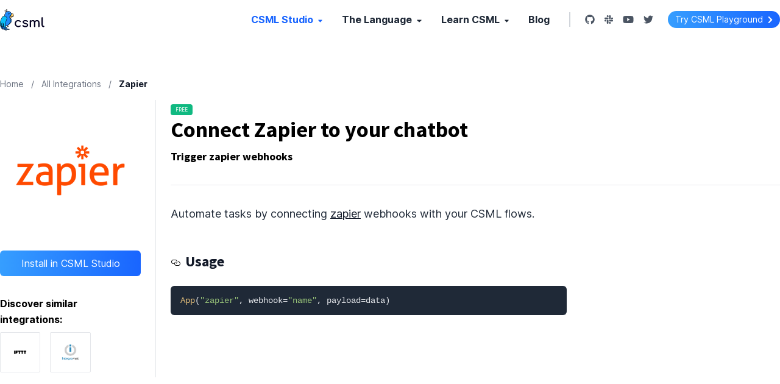

--- FILE ---
content_type: text/html
request_url: https://www.csml.dev/studio/integrations/zapier/
body_size: 38441
content:
<!doctype html>
<html data-n-head-ssr lang="en" itemscope itemtype="http://schema.org/WebPage" data-n-head="%7B%22lang%22:%7B%22ssr%22:%22en%22%7D,%22itemscope%22:%7B%22ssr%22:true%7D,%22itemtype%22:%7B%22ssr%22:%22http://schema.org/WebPage%22%7D%7D">
  <head>
    <title>CSML - Zapier CSML Chatbot Integration</title><meta data-n-head="ssr" charset="utf-8"><meta data-n-head="ssr" name="viewport" content="width=device-width,initial-scale=1"><meta data-n-head="ssr" name="application-name" content="CSML.dev"><meta data-n-head="ssr" name="image" content="https://www.csml.dev/img/hero.png"><meta data-n-head="ssr" name="author" content="Clevy"><meta data-n-head="ssr" data-hid="itemprop:name" itemprop="name" content="CSML - Open-Source Conversational Automation Framework For Chatbot Developers"><meta data-n-head="ssr" itemprop="image" content="https://www.csml.dev/img/hero.png"><meta data-n-head="ssr" name="twitter:card" content="summary"><meta data-n-head="ssr" name="twitter:site" content="@sayCSML"><meta data-n-head="ssr" name="twitter:image:src" content="https://www.csml.dev/img/hero.png"><meta data-n-head="ssr" name="og:image" content="https://www.csml.dev/img/hero.png"><meta data-n-head="ssr" name="og:url" content="https://www.csml.dev"><meta data-n-head="ssr" name="og:site_name" content="CSML"><meta data-n-head="ssr" name="og:type" content="website"><meta data-n-head="ssr" data-hid="itemprop:title" itemprop="title" content="CSML Studio - Zapier CSML Chatbot Integration"><meta data-n-head="ssr" data-hid="twitter:title" name="twitter:title" content="CSML Studio - Zapier CSML Chatbot Integration"><meta data-n-head="ssr" data-hid="og:title" name="og:title" content="CSML Studio - Zapier CSML Chatbot Integration"><meta data-n-head="ssr" data-hid="description" name="description" content="Integrate your chatbot with Zapier in just one click on CSML Studio!"><meta data-n-head="ssr" data-hid="itemprop:description" itemprop="description" content="Integrate your chatbot with Zapier in just one click on CSML Studio!"><meta data-n-head="ssr" data-hid="twitter:description" name="twitter:description" content="Integrate your chatbot with Zapier in just one click on CSML Studio!"><meta data-n-head="ssr" data-hid="og:description" name="og:description" content="Integrate your chatbot with Zapier in just one click on CSML Studio!"><link data-n-head="ssr" rel="icon" type="image/png" href="/favicons/favicon-196x196.png"><link data-n-head="ssr" rel="apple-touch-icon-precomposed" sizes="57x57" href="/favicons/apple-touch-icon-57x57.png"><link data-n-head="ssr" rel="apple-touch-icon-precomposed" sizes="114x114" href="/favicons/apple-touch-icon-114x114.png"><link data-n-head="ssr" rel="apple-touch-icon-precomposed" sizes="72x72" href="/favicons/apple-touch-icon-72x72.png"><link data-n-head="ssr" rel="apple-touch-icon-precomposed" sizes="144x144" href="/favicons/apple-touch-icon-144x144.png"><link data-n-head="ssr" rel="apple-touch-icon-precomposed" sizes="60x60" href="/favicons/apple-touch-icon-60x60.png"><link data-n-head="ssr" rel="apple-touch-icon-precomposed" sizes="120x120" href="/favicons/apple-touch-icon-120x120.png"><link data-n-head="ssr" rel="apple-touch-icon-precomposed" sizes="76x76" href="/favicons/apple-touch-icon-76x76.png"><link data-n-head="ssr" rel="apple-touch-icon-precomposed" sizes="152x152" href="/favicons/apple-touch-icon-152x152.png"><link data-n-head="ssr" rel="icon" type="image/png" href="/favicons/favicon-196x196.png" sizes="196x196"><link data-n-head="ssr" rel="icon" type="image/png" href="/favicons/favicon-96x96.png" sizes="96x96"><link data-n-head="ssr" rel="icon" type="image/png" href="/favicons/favicon-32x32.png" sizes="32x32"><link data-n-head="ssr" rel="icon" type="image/png" href="/favicons/favicon-16x16.png" sizes="16x16"><link data-n-head="ssr" rel="icon" type="image/png" href="/favicons/favicon-128.png" sizes="128x128"><link data-n-head="ssr" rel="stylesheet" href="https://cdnjs.cloudflare.com/ajax/libs/highlight.js/10.1.2/styles/atom-one-dark.min.css"><script data-n-head="ssr" src="https://app.termly.io/embed.min.js" data-auto-block="off" data-website-uuid="7a89efd5-9d33-4e77-bfab-7dca9a98a6e6"></script><script data-n-head="ssr" data-hid="gtm-script">window._gtm_init||(window._gtm_init=1,function(t,e,n,a,o){t[n]=1==t[n]||"yes"==e[n]||1==e[n]||1==e.msDoNotTrack||t[a]&&t[a][o]&&t[a][o]()?1:0}(window,navigator,"doNotTrack","external","msTrackingProtectionEnabled"),function(a,o,i,g,m){a[m]={},a._gtm_inject=function(t){var e,n;a.doNotTrack||a[m][t]||(a[m][t]=1,a[g]=a[g]||[],a[g].push({"gtm.start":(new Date).getTime(),event:"gtm.js"}),e=o.getElementsByTagName(i)[0],(n=o.createElement(i)).async=!0,n.src="https://www.googletagmanager.com/gtm.js?id="+t,e.parentNode.insertBefore(n,e))},a._gtm_inject("GTM-NHFCWSW")}(window,document,"script","dataLayer","_gtm_ids"))</script><link rel="preload" href="/_nuxt/fde17fe.js" as="script"><link rel="preload" href="/_nuxt/24a940d.js" as="script"><link rel="preload" href="/_nuxt/97f63ff.js" as="script"><link rel="preload" href="/_nuxt/f62f59d.js" as="script"><link rel="preload" href="/_nuxt/cf3f213.js" as="script"><link rel="preload" href="/_nuxt/dd92077.js" as="script"><style data-vue-ssr-id="00122704:0 d706d280:0 2c6794ac:0 b682ae5a:0 23dc636c:0 7dcf0888:0 946bfe9e:0 6089c149:0 56f14e55:0">.svg-inline--fa,svg:not(:root).svg-inline--fa{overflow:visible}.svg-inline--fa{display:inline-block;font-size:inherit;height:1em;vertical-align:-.125em}.svg-inline--fa.fa-lg{vertical-align:-.225em}.svg-inline--fa.fa-w-1{width:.0625em}.svg-inline--fa.fa-w-2{width:.125em}.svg-inline--fa.fa-w-3{width:.1875em}.svg-inline--fa.fa-w-4{width:.25em}.svg-inline--fa.fa-w-5{width:.3125em}.svg-inline--fa.fa-w-6{width:.375em}.svg-inline--fa.fa-w-7{width:.4375em}.svg-inline--fa.fa-w-8{width:.5em}.svg-inline--fa.fa-w-9{width:.5625em}.svg-inline--fa.fa-w-10{width:.625em}.svg-inline--fa.fa-w-11{width:.6875em}.svg-inline--fa.fa-w-12{width:.75em}.svg-inline--fa.fa-w-13{width:.8125em}.svg-inline--fa.fa-w-14{width:.875em}.svg-inline--fa.fa-w-15{width:.9375em}.svg-inline--fa.fa-w-16{width:1em}.svg-inline--fa.fa-w-17{width:1.0625em}.svg-inline--fa.fa-w-18{width:1.125em}.svg-inline--fa.fa-w-19{width:1.1875em}.svg-inline--fa.fa-w-20{width:1.25em}.svg-inline--fa.fa-pull-left{margin-right:.3em;width:auto}.svg-inline--fa.fa-pull-right{margin-left:.3em;width:auto}.svg-inline--fa.fa-border{height:1.5em}.svg-inline--fa.fa-li{width:2em}.svg-inline--fa.fa-fw{width:1.25em}.fa-layers svg.svg-inline--fa{bottom:0;left:0;margin:auto;position:absolute;right:0;top:0}.fa-layers{display:inline-block;height:1em;position:relative;text-align:center;vertical-align:-.125em;width:1em}.fa-layers svg.svg-inline--fa{transform-origin:center center}.fa-layers-counter,.fa-layers-text{display:inline-block;position:absolute;text-align:center}.fa-layers-text{left:50%;top:50%;transform:translate(-50%,-50%);transform-origin:center center}.fa-layers-counter{background-color:#ff253a;border-radius:1em;box-sizing:border-box;color:#fff;height:1.5em;line-height:1;max-width:5em;min-width:1.5em;overflow:hidden;padding:.25em;right:0;text-overflow:ellipsis;top:0;transform:scale(.25);transform-origin:top right}.fa-layers-bottom-right{bottom:0;right:0;top:auto;transform:scale(.25);transform-origin:bottom right}.fa-layers-bottom-left{bottom:0;left:0;right:auto;top:auto;transform:scale(.25);transform-origin:bottom left}.fa-layers-top-right{right:0;top:0;transform:scale(.25);transform-origin:top right}.fa-layers-top-left{left:0;right:auto;top:0;transform:scale(.25);transform-origin:top left}.fa-lg{font-size:1.33333em;line-height:.75em;vertical-align:-.0667em}.fa-xs{font-size:.75em}.fa-sm{font-size:.875em}.fa-1x{font-size:1em}.fa-2x{font-size:2em}.fa-3x{font-size:3em}.fa-4x{font-size:4em}.fa-5x{font-size:5em}.fa-6x{font-size:6em}.fa-7x{font-size:7em}.fa-8x{font-size:8em}.fa-9x{font-size:9em}.fa-10x{font-size:10em}.fa-fw{text-align:center;width:1.25em}.fa-ul{list-style-type:none;margin-left:2.5em;padding-left:0}.fa-ul>li{position:relative}.fa-li{left:-2em;position:absolute;text-align:center;width:2em;line-height:inherit}.fa-border{border:.08em solid #eee;border-radius:.1em;padding:.2em .25em .15em}.fa-pull-left{float:left}.fa-pull-right{float:right}.fa.fa-pull-left,.fab.fa-pull-left,.fal.fa-pull-left,.far.fa-pull-left,.fas.fa-pull-left{margin-right:.3em}.fa.fa-pull-right,.fab.fa-pull-right,.fal.fa-pull-right,.far.fa-pull-right,.fas.fa-pull-right{margin-left:.3em}.fa-spin{-webkit-animation:fa-spin 2s linear infinite;animation:fa-spin 2s linear infinite}.fa-pulse{-webkit-animation:fa-spin 1s steps(8) infinite;animation:fa-spin 1s steps(8) infinite}@-webkit-keyframes fa-spin{to{transform:rotate(1turn)}}@keyframes fa-spin{0%{transform:rotate(0)}to{transform:rotate(1turn)}}.fa-rotate-90{transform:rotate(90deg)}.fa-rotate-180{transform:rotate(180deg)}.fa-rotate-270{transform:rotate(270deg)}.fa-flip-horizontal{transform:scaleX(-1)}.fa-flip-vertical{transform:scaleY(-1)}.fa-flip-both,.fa-flip-horizontal.fa-flip-vertical{transform:scale(-1)}:root .fa-flip-both,:root .fa-flip-horizontal,:root .fa-flip-vertical,:root .fa-rotate-180,:root .fa-rotate-270,:root .fa-rotate-90{filter:none}.fa-stack{display:inline-block;height:2em;position:relative;width:2.5em}.fa-stack-1x,.fa-stack-2x{bottom:0;left:0;margin:auto;position:absolute;right:0;top:0}.svg-inline--fa.fa-stack-1x{height:1em;width:1.25em}.svg-inline--fa.fa-stack-2x{height:2em;width:2.5em}.fa-inverse{color:#fff}.svg-inline--fa .fa-primary{fill:currentColor;fill:var(--fa-primary-color,currentColor);opacity:1;opacity:1;opacity:var(--fa-primary-opacity,1)}.svg-inline--fa .fa-secondary{fill:currentColor;fill:var(--fa-secondary-color,currentColor)}.svg-inline--fa .fa-secondary,.svg-inline--fa.fa-swap-opacity .fa-primary{opacity:.4;opacity:.4;opacity:var(--fa-secondary-opacity,.4)}.svg-inline--fa.fa-swap-opacity .fa-secondary{opacity:1;opacity:1;opacity:var(--fa-primary-opacity,1)}.fad.fa-inverse{color:#fff}/*! tailwindcss v2.2.7 | MIT License | https://tailwindcss.com*//*! modern-normalize v1.1.0 | MIT License | https://github.com/sindresorhus/modern-normalize */*,::after,::before{box-sizing:border-box}html{-moz-tab-size:4;-o-tab-size:4;tab-size:4}html{line-height:1.15;-webkit-text-size-adjust:100%}body{margin:0}body{font-family:system-ui,-apple-system,'Segoe UI',Roboto,Helvetica,Arial,sans-serif,'Apple Color Emoji','Segoe UI Emoji'}hr{height:0;color:inherit}abbr[title]{-webkit-text-decoration:underline dotted;text-decoration:underline dotted}b,strong{font-weight:bolder}code,kbd,pre,samp{font-family:ui-monospace,SFMono-Regular,Consolas,'Liberation Mono',Menlo,monospace;font-size:1em}small{font-size:80%}sub,sup{font-size:75%;line-height:0;position:relative;vertical-align:baseline}sub{bottom:-.25em}sup{top:-.5em}table{text-indent:0;border-color:inherit}button,input,optgroup,select,textarea{font-family:inherit;font-size:100%;line-height:1.15;margin:0}button,select{text-transform:none}[type=button],[type=reset],[type=submit],button{-webkit-appearance:button}::-moz-focus-inner{border-style:none;padding:0}:-moz-focusring{outline:1px dotted ButtonText}:-moz-ui-invalid{box-shadow:none}legend{padding:0}progress{vertical-align:baseline}::-webkit-inner-spin-button,::-webkit-outer-spin-button{height:auto}[type=search]{-webkit-appearance:textfield;outline-offset:-2px}::-webkit-search-decoration{-webkit-appearance:none}::-webkit-file-upload-button{-webkit-appearance:button;font:inherit}summary{display:list-item}blockquote,dd,dl,figure,h1,h2,h3,h4,h5,h6,hr,p,pre{margin:0}button{background-color:transparent;background-image:none}fieldset{margin:0;padding:0}ol,ul{list-style:none;margin:0;padding:0}html{font-family:ui-sans-serif,system-ui,-apple-system,BlinkMacSystemFont,"Segoe UI",Roboto,"Helvetica Neue",Arial,"Noto Sans",sans-serif,"Apple Color Emoji","Segoe UI Emoji","Segoe UI Symbol","Noto Color Emoji";line-height:1.5}body{font-family:inherit;line-height:inherit}*,::after,::before{box-sizing:border-box;border-width:0;border-style:solid;border-color:currentColor}hr{border-top-width:1px}img{border-style:solid}textarea{resize:vertical}input::-moz-placeholder,textarea::-moz-placeholder{opacity:1;color:#9ca3af}input:-ms-input-placeholder,textarea:-ms-input-placeholder{opacity:1;color:#9ca3af}input::placeholder,textarea::placeholder{opacity:1;color:#9ca3af}[role=button],button{cursor:pointer}table{border-collapse:collapse}h1,h2,h3,h4,h5,h6{font-size:inherit;font-weight:inherit}a{color:inherit;text-decoration:inherit}button,input,optgroup,select,textarea{padding:0;line-height:inherit;color:inherit}code,kbd,pre,samp{font-family:ui-monospace,SFMono-Regular,Menlo,Monaco,Consolas,"Liberation Mono","Courier New",monospace}audio,canvas,embed,iframe,img,object,svg,video{display:block;vertical-align:middle}img,video{max-width:100%;height:auto}[hidden]{display:none}*,::after,::before{--tw-translate-x:0;--tw-translate-y:0;--tw-rotate:0;--tw-skew-x:0;--tw-skew-y:0;--tw-scale-x:1;--tw-scale-y:1;--tw-transform:translateX(var(--tw-translate-x)) translateY(var(--tw-translate-y)) rotate(var(--tw-rotate)) skewX(var(--tw-skew-x)) skewY(var(--tw-skew-y)) scaleX(var(--tw-scale-x)) scaleY(var(--tw-scale-y));--tw-border-opacity:1;border-color:rgba(229,231,235,var(--tw-border-opacity));--tw-ring-offset-shadow:0 0 #0000;--tw-ring-shadow:0 0 #0000;--tw-shadow:0 0 #0000;--tw-blur:var(--tw-empty, );/*!*//*!*/--tw-brightness:var(--tw-empty, );/*!*//*!*/--tw-contrast:var(--tw-empty, );/*!*//*!*/--tw-grayscale:var(--tw-empty, );/*!*//*!*/--tw-hue-rotate:var(--tw-empty, );/*!*//*!*/--tw-invert:var(--tw-empty, );/*!*//*!*/--tw-saturate:var(--tw-empty, );/*!*//*!*/--tw-sepia:var(--tw-empty, );/*!*//*!*/--tw-drop-shadow:var(--tw-empty, );/*!*//*!*/--tw-filter:var(--tw-blur) var(--tw-brightness) var(--tw-contrast) var(--tw-grayscale) var(--tw-hue-rotate) var(--tw-invert) var(--tw-saturate) var(--tw-sepia) var(--tw-drop-shadow)}.container{width:100%}@media (min-width:640px){.container{max-width:640px}}@media (min-width:768px){.container{max-width:768px}}@media (min-width:1024px){.container{max-width:1024px}}@media (min-width:1280px){.container{max-width:1280px}}@media (min-width:1536px){.container{max-width:1536px}}.tham{display:flex;align-items:center;justify-content:center;cursor:pointer;transition-timing-function:linear;transition-duration:.15s;transition-property:opacity}.tham:hover{opacity:.7}.tham-box{position:relative;display:inline-block}.tham-inner{top:50%;display:block;background-color:#000;position:absolute;border-radius:4px;transition-timing-function:ease;transition-duration:.15s;transition-property:transform}.tham-inner::before{content:"";background-color:inherit;position:absolute;display:block;border-radius:4px;transition-timing-function:ease;transition-duration:.15s;transition-property:transform}.tham-inner::after{content:"";background-color:inherit;position:absolute;display:block;border-radius:4px;transition-timing-function:ease;transition-duration:.15s;transition-property:transform}.tham.tham-w-4.tham-e-slider .tham-inner{top:1px}.tham.tham-w-4.tham-e-slider .tham-inner::before{top:4px;transition-property:transform,opacity;transition-timing-function:ease;transition-duration:.15s}.tham.tham-w-4.tham-e-slider .tham-inner::after{top:8px}.tham.tham-w-4.tham-e-slider.tham-active .tham-inner{transform:translate3d(0,4px,0) rotate(45deg)}.tham.tham-w-4.tham-e-slider.tham-active .tham-inner::before{transform:rotate(-45deg) translate3d(-2.2857142857142856px,-2px,0);opacity:0}.tham.tham-w-4.tham-e-slider.tham-active .tham-inner::after{transform:translate3d(0,-8px,0) rotate(-90deg)}.tham.tham-e-squeeze .tham-inner{transition-timing-function:cubic-bezier(.55,.055,.675,.19);transition-duration:75ms}.tham.tham-e-squeeze .tham-inner::before{transition:top 75ms ease .12s,opacity 75ms ease}.tham.tham-e-squeeze .tham-inner::after{transition:bottom 75ms ease .12s,transform 75ms cubic-bezier(.55,.055,.675,.19)}.tham.tham-e-squeeze.tham-active .tham-inner{transition-delay:.12s;transition-timing-function:cubic-bezier(.215,.61,.355,1);transform:rotate(45deg)}.tham.tham-e-squeeze.tham-active .tham-inner::before{top:0;transition:top 75ms ease,opacity 75ms ease .12s;opacity:0}.tham.tham-e-squeeze.tham-active .tham-inner::after{bottom:0;transition:bottom 75ms ease,transform 75ms cubic-bezier(.215,.61,.355,1) .12s;transform:rotate(-90deg)}.tham.tham-w-4.tham-e-arrow.tham-active .tham-inner::before{transform:translate3d(-3.2px,0,0) rotate(-45deg) scale(.7,1)}.tham.tham-w-4.tham-e-arrow.tham-active .tham-inner::after{transform:translate3d(-3.2px,0,0) rotate(45deg) scale(.7,1)}.tham.tham-w-4.tham-e-arrow-alt .tham-inner::before{transition:top .1s .1s ease,transform .1s cubic-bezier(.165,.84,.44,1)}.tham.tham-w-4.tham-e-arrow-alt .tham-inner::after{transition:bottom .1s .1s ease,transform .1s cubic-bezier(.165,.84,.44,1)}.tham.tham-w-4.tham-e-arrow-alt.tham-active .tham-inner::before{top:0;transform:translate3d(-3.2px,-4px,0) rotate(-45deg) scale(.7,1);transition:top .1s ease,transform .1s .1s cubic-bezier(.895,.03,.685,.22)}.tham.tham-w-4.tham-e-arrow-alt.tham-active .tham-inner::after{bottom:0;transform:translate3d(-3.2px,4px,0) rotate(45deg) scale(.7,1);transition:bottom .1s ease,transform .1s .1s cubic-bezier(.895,.03,.685,.22)}.tham.tham-w-4.tham-e-arrow-turn.tham-active .tham-inner{transform:rotate(-180deg)}.tham.tham-w-4.tham-e-arrow-turn.tham-active .tham-inner::before{transform:translate3d(3.2px,0,0) rotate(45deg) scale(.7,1)}.tham.tham-w-4.tham-e-arrow-turn.tham-active .tham-inner::after{transform:translate3d(3.2px,0,0) rotate(-45deg) scale(.7,1)}.tham.tham-w-4.tham-e-spin .tham-inner{transition-duration:.22s;transition-timing-function:cubic-bezier(.55,.055,.675,.19)}.tham.tham-w-4.tham-e-spin .tham-inner::before{transition:top .1s .25s ease-in,opacity .1s ease-in}.tham.tham-w-4.tham-e-spin .tham-inner::after{transition:bottom .1s .25s ease-in,transform .22s cubic-bezier(.55,.055,.675,.19)}.tham.tham-w-4.tham-e-spin.tham-active .tham-inner{transform:rotate(225deg);transition-delay:.12s;transition-timing-function:cubic-bezier(.215,.61,.355,1)}.tham.tham-w-4.tham-e-spin.tham-active .tham-inner::before{top:0;opacity:0;transition:top .1s ease-out,opacity .1s .12s ease-out}.tham.tham-w-4.tham-e-spin.tham-active .tham-inner::after{bottom:0;transform:rotate(-90deg);transition:bottom .1s ease-out,transform .22s .12s cubic-bezier(.215,.61,.355,1)}.tham.tham-w-6.tham-e-slider .tham-inner{top:1.5px}.tham.tham-w-6.tham-e-slider .tham-inner::before{top:6px;transition-property:transform,opacity;transition-timing-function:ease;transition-duration:.15s}.tham.tham-w-6.tham-e-slider .tham-inner::after{top:12px}.tham.tham-w-6.tham-e-slider.tham-active .tham-inner{transform:translate3d(0,6px,0) rotate(45deg)}.tham.tham-w-6.tham-e-slider.tham-active .tham-inner::before{transform:rotate(-45deg) translate3d(-3.4285714285714284px,-3px,0);opacity:0}.tham.tham-w-6.tham-e-slider.tham-active .tham-inner::after{transform:translate3d(0,-12px,0) rotate(-90deg)}.tham.tham-w-6.tham-e-arrow.tham-active .tham-inner::before{transform:translate3d(-4.8px,0,0) rotate(-45deg) scale(.7,1)}.tham.tham-w-6.tham-e-arrow.tham-active .tham-inner::after{transform:translate3d(-4.8px,0,0) rotate(45deg) scale(.7,1)}.tham.tham-w-6.tham-e-arrow-alt .tham-inner::before{transition:top .1s .1s ease,transform .1s cubic-bezier(.165,.84,.44,1)}.tham.tham-w-6.tham-e-arrow-alt .tham-inner::after{transition:bottom .1s .1s ease,transform .1s cubic-bezier(.165,.84,.44,1)}.tham.tham-w-6.tham-e-arrow-alt.tham-active .tham-inner::before{top:0;transform:translate3d(-4.8px,-6px,0) rotate(-45deg) scale(.7,1);transition:top .1s ease,transform .1s .1s cubic-bezier(.895,.03,.685,.22)}.tham.tham-w-6.tham-e-arrow-alt.tham-active .tham-inner::after{bottom:0;transform:translate3d(-4.8px,6px,0) rotate(45deg) scale(.7,1);transition:bottom .1s ease,transform .1s .1s cubic-bezier(.895,.03,.685,.22)}.tham.tham-w-6.tham-e-arrow-turn.tham-active .tham-inner{transform:rotate(-180deg)}.tham.tham-w-6.tham-e-arrow-turn.tham-active .tham-inner::before{transform:translate3d(4.8px,0,0) rotate(45deg) scale(.7,1)}.tham.tham-w-6.tham-e-arrow-turn.tham-active .tham-inner::after{transform:translate3d(4.8px,0,0) rotate(-45deg) scale(.7,1)}.tham.tham-w-6.tham-e-spin .tham-inner{transition-duration:.22s;transition-timing-function:cubic-bezier(.55,.055,.675,.19)}.tham.tham-w-6.tham-e-spin .tham-inner::before{transition:top .1s .25s ease-in,opacity .1s ease-in}.tham.tham-w-6.tham-e-spin .tham-inner::after{transition:bottom .1s .25s ease-in,transform .22s cubic-bezier(.55,.055,.675,.19)}.tham.tham-w-6.tham-e-spin.tham-active .tham-inner{transform:rotate(225deg);transition-delay:.12s;transition-timing-function:cubic-bezier(.215,.61,.355,1)}.tham.tham-w-6.tham-e-spin.tham-active .tham-inner::before{top:0;opacity:0;transition:top .1s ease-out,opacity .1s .12s ease-out}.tham.tham-w-6.tham-e-spin.tham-active .tham-inner::after{bottom:0;transform:rotate(-90deg);transition:bottom .1s ease-out,transform .22s .12s cubic-bezier(.215,.61,.355,1)}.tham.tham-w-8.tham-e-slider .tham-inner{top:2px}.tham.tham-w-8.tham-e-slider .tham-inner::before{top:8px;transition-property:transform,opacity;transition-timing-function:ease;transition-duration:.15s}.tham.tham-w-8.tham-e-slider .tham-inner::after{top:16px}.tham.tham-w-8.tham-e-slider.tham-active .tham-inner{transform:translate3d(0,8px,0) rotate(45deg)}.tham.tham-w-8.tham-e-slider.tham-active .tham-inner::before{transform:rotate(-45deg) translate3d(-4.571428571428571px,-4px,0);opacity:0}.tham.tham-w-8.tham-e-slider.tham-active .tham-inner::after{transform:translate3d(0,-16px,0) rotate(-90deg)}.tham.tham-w-8.tham-e-arrow.tham-active .tham-inner::before{transform:translate3d(-6.4px,0,0) rotate(-45deg) scale(.7,1)}.tham.tham-w-8.tham-e-arrow.tham-active .tham-inner::after{transform:translate3d(-6.4px,0,0) rotate(45deg) scale(.7,1)}.tham.tham-w-8.tham-e-arrow-alt .tham-inner::before{transition:top .1s .1s ease,transform .1s cubic-bezier(.165,.84,.44,1)}.tham.tham-w-8.tham-e-arrow-alt .tham-inner::after{transition:bottom .1s .1s ease,transform .1s cubic-bezier(.165,.84,.44,1)}.tham.tham-w-8.tham-e-arrow-alt.tham-active .tham-inner::before{top:0;transform:translate3d(-6.4px,-8px,0) rotate(-45deg) scale(.7,1);transition:top .1s ease,transform .1s .1s cubic-bezier(.895,.03,.685,.22)}.tham.tham-w-8.tham-e-arrow-alt.tham-active .tham-inner::after{bottom:0;transform:translate3d(-6.4px,8px,0) rotate(45deg) scale(.7,1);transition:bottom .1s ease,transform .1s .1s cubic-bezier(.895,.03,.685,.22)}.tham.tham-w-8.tham-e-arrow-turn.tham-active .tham-inner{transform:rotate(-180deg)}.tham.tham-w-8.tham-e-arrow-turn.tham-active .tham-inner::before{transform:translate3d(6.4px,0,0) rotate(45deg) scale(.7,1)}.tham.tham-w-8.tham-e-arrow-turn.tham-active .tham-inner::after{transform:translate3d(6.4px,0,0) rotate(-45deg) scale(.7,1)}.tham.tham-w-8.tham-e-spin .tham-inner{transition-duration:.22s;transition-timing-function:cubic-bezier(.55,.055,.675,.19)}.tham.tham-w-8.tham-e-spin .tham-inner::before{transition:top .1s .25s ease-in,opacity .1s ease-in}.tham.tham-w-8.tham-e-spin .tham-inner::after{transition:bottom .1s .25s ease-in,transform .22s cubic-bezier(.55,.055,.675,.19)}.tham.tham-w-8.tham-e-spin.tham-active .tham-inner{transform:rotate(225deg);transition-delay:.12s;transition-timing-function:cubic-bezier(.215,.61,.355,1)}.tham.tham-w-8.tham-e-spin.tham-active .tham-inner::before{top:0;opacity:0;transition:top .1s ease-out,opacity .1s .12s ease-out}.tham.tham-w-8.tham-e-spin.tham-active .tham-inner::after{bottom:0;transform:rotate(-90deg);transition:bottom .1s ease-out,transform .22s .12s cubic-bezier(.215,.61,.355,1)}.tham.tham-w-12.tham-e-slider .tham-inner{top:3px}.tham.tham-w-12.tham-e-slider .tham-inner::before{top:12px;transition-property:transform,opacity;transition-timing-function:ease;transition-duration:.15s}.tham.tham-w-12.tham-e-slider .tham-inner::after{top:24px}.tham.tham-w-12.tham-e-slider.tham-active .tham-inner{transform:translate3d(0,12px,0) rotate(45deg)}.tham.tham-w-12.tham-e-slider.tham-active .tham-inner::before{transform:rotate(-45deg) translate3d(-6.857142857142857px,-6px,0);opacity:0}.tham.tham-w-12.tham-e-slider.tham-active .tham-inner::after{transform:translate3d(0,-24px,0) rotate(-90deg)}.tham.tham-w-12.tham-e-arrow.tham-active .tham-inner::before{transform:translate3d(-9.6px,0,0) rotate(-45deg) scale(.7,1)}.tham.tham-w-12.tham-e-arrow.tham-active .tham-inner::after{transform:translate3d(-9.6px,0,0) rotate(45deg) scale(.7,1)}.tham.tham-w-12.tham-e-arrow-alt .tham-inner::before{transition:top .1s .1s ease,transform .1s cubic-bezier(.165,.84,.44,1)}.tham.tham-w-12.tham-e-arrow-alt .tham-inner::after{transition:bottom .1s .1s ease,transform .1s cubic-bezier(.165,.84,.44,1)}.tham.tham-w-12.tham-e-arrow-alt.tham-active .tham-inner::before{top:0;transform:translate3d(-9.6px,-12px,0) rotate(-45deg) scale(.7,1);transition:top .1s ease,transform .1s .1s cubic-bezier(.895,.03,.685,.22)}.tham.tham-w-12.tham-e-arrow-alt.tham-active .tham-inner::after{bottom:0;transform:translate3d(-9.6px,12px,0) rotate(45deg) scale(.7,1);transition:bottom .1s ease,transform .1s .1s cubic-bezier(.895,.03,.685,.22)}.tham.tham-w-12.tham-e-arrow-turn.tham-active .tham-inner{transform:rotate(-180deg)}.tham.tham-w-12.tham-e-arrow-turn.tham-active .tham-inner::before{transform:translate3d(9.6px,0,0) rotate(45deg) scale(.7,1)}.tham.tham-w-12.tham-e-arrow-turn.tham-active .tham-inner::after{transform:translate3d(9.6px,0,0) rotate(-45deg) scale(.7,1)}.tham.tham-w-12.tham-e-spin .tham-inner{transition-duration:.22s;transition-timing-function:cubic-bezier(.55,.055,.675,.19)}.tham.tham-w-12.tham-e-spin .tham-inner::before{transition:top .1s .25s ease-in,opacity .1s ease-in}.tham.tham-w-12.tham-e-spin .tham-inner::after{transition:bottom .1s .25s ease-in,transform .22s cubic-bezier(.55,.055,.675,.19)}.tham.tham-w-12.tham-e-spin.tham-active .tham-inner{transform:rotate(225deg);transition-delay:.12s;transition-timing-function:cubic-bezier(.215,.61,.355,1)}.tham.tham-w-12.tham-e-spin.tham-active .tham-inner::before{top:0;opacity:0;transition:top .1s ease-out,opacity .1s .12s ease-out}.tham.tham-w-12.tham-e-spin.tham-active .tham-inner::after{bottom:0;transform:rotate(-90deg);transition:bottom .1s ease-out,transform .22s .12s cubic-bezier(.215,.61,.355,1)}.tham-w-4 .tham-box{width:16px;height:10px}.tham-w-4 .tham-inner{margin-top:-1px;width:16px;height:2px}.tham-w-4 .tham-inner::before{width:16px;height:2px;top:-4px}.tham-w-4 .tham-inner::after{width:16px;height:2px;bottom:-4px}.tham-w-6{width:24px;height:15px}.tham-w-6 .tham-box{width:24px;height:15px}.tham-w-6 .tham-inner{margin-top:-1.5px;width:24px;height:3px}.tham-w-6 .tham-inner::before{width:24px;height:3px;top:-6px}.tham-w-6 .tham-inner::after{width:24px;height:3px;bottom:-6px}.tham-w-8 .tham-box{width:32px;height:20px}.tham-w-8 .tham-inner{margin-top:-2px;width:32px;height:4px}.tham-w-8 .tham-inner::before{width:32px;height:4px;top:-8px}.tham-w-8 .tham-inner::after{width:32px;height:4px;bottom:-8px}.tham-w-12 .tham-box{width:48px;height:30px}.tham-w-12 .tham-inner{margin-top:-3px;width:48px;height:6px}.tham-w-12 .tham-inner::before{width:48px;height:6px;top:-12px}.tham-w-12 .tham-inner::after{width:48px;height:6px;bottom:-12px}.prose{color:#374151;max-width:65ch}.prose [class~=lead]{color:#4b5563;font-size:1.25em;line-height:1.6;margin-top:1.2em;margin-bottom:1.2em}.prose a{color:#111827;text-decoration:underline;font-weight:500}.prose strong{color:#111827;font-weight:600}.prose ol[type="A"]{--list-counter-style:upper-alpha}.prose ol[type="a"]{--list-counter-style:lower-alpha}.prose ol[type="A"s]{--list-counter-style:upper-alpha}.prose ol[type="a"s]{--list-counter-style:lower-alpha}.prose ol[type="I"]{--list-counter-style:upper-roman}.prose ol[type="i"]{--list-counter-style:lower-roman}.prose ol[type="I"s]{--list-counter-style:upper-roman}.prose ol[type="i"s]{--list-counter-style:lower-roman}.prose ol[type="1"]{--list-counter-style:decimal}.prose ol>li{position:relative;padding-left:1.75em}.prose ol>li::before{content:counter(list-item,var(--list-counter-style,decimal)) ".";position:absolute;font-weight:400;color:#6b7280;left:0}.prose ul>li{position:relative;padding-left:1.75em}.prose ul>li::before{content:"";position:absolute;background-color:#d1d5db;border-radius:50%;width:.375em;height:.375em;top:calc(.875em - .1875em);left:.25em}.prose hr{border-color:#e5e7eb;border-top-width:1px;margin-top:3em;margin-bottom:3em}.prose blockquote{font-weight:500;font-style:italic;color:#111827;border-left-width:.25rem;border-left-color:#e5e7eb;quotes:"\201C""\201D""\2018""\2019";margin-top:1.6em;margin-bottom:1.6em;padding-left:1em}.prose blockquote p:first-of-type::before{content:open-quote}.prose blockquote p:last-of-type::after{content:close-quote}.prose h1{color:#111827;font-weight:800;font-size:2.25em;margin-top:0;margin-bottom:.8888889em;line-height:1.1111111}.prose h2{color:#111827;font-weight:700;font-size:1.5em;margin-top:2em;margin-bottom:1em;line-height:1.3333333}.prose h3{color:#111827;font-weight:600;font-size:1.25em;margin-top:1.6em;margin-bottom:.6em;line-height:1.6}.prose h4{color:#111827;font-weight:600;margin-top:1.5em;margin-bottom:.5em;line-height:1.5}.prose figure figcaption{color:#6b7280;font-size:.875em;line-height:1.4285714;margin-top:.8571429em}.prose code{color:#111827;font-weight:600;font-size:.875em}.prose code::before{content:"`"}.prose code::after{content:"`"}.prose a code{color:#111827}.prose pre{color:#e5e7eb;background-color:#1f2937;overflow-x:auto;font-size:.875em;line-height:1.7142857;margin-top:1.7142857em;margin-bottom:1.7142857em;border-radius:.375rem;padding-top:.8571429em;padding-right:1.1428571em;padding-bottom:.8571429em;padding-left:1.1428571em}.prose pre code{background-color:transparent;border-width:0;border-radius:0;padding:0;font-weight:400;color:inherit;font-size:inherit;font-family:inherit;line-height:inherit}.prose pre code::before{content:none}.prose pre code::after{content:none}.prose table{width:100%;table-layout:auto;text-align:left;margin-top:2em;margin-bottom:2em;font-size:.875em;line-height:1.7142857}.prose thead{color:#111827;font-weight:600;border-bottom-width:1px;border-bottom-color:#d1d5db}.prose thead th{vertical-align:bottom;padding-right:.5714286em;padding-bottom:.5714286em;padding-left:.5714286em}.prose tbody tr{border-bottom-width:1px;border-bottom-color:#e5e7eb}.prose tbody tr:last-child{border-bottom-width:0}.prose tbody td{vertical-align:top;padding-top:.5714286em;padding-right:.5714286em;padding-bottom:.5714286em;padding-left:.5714286em}.prose{font-size:1rem;line-height:1.75}.prose p{margin-top:1.25em;margin-bottom:1.25em}.prose img{margin-top:2em;margin-bottom:2em}.prose video{margin-top:2em;margin-bottom:2em}.prose figure{margin-top:2em;margin-bottom:2em}.prose figure>*{margin-top:0;margin-bottom:0}.prose h2 code{font-size:.875em}.prose h3 code{font-size:.9em}.prose ol{margin-top:1.25em;margin-bottom:1.25em}.prose ul{margin-top:1.25em;margin-bottom:1.25em}.prose li{margin-top:.5em;margin-bottom:.5em}.prose>ul>li p{margin-top:.75em;margin-bottom:.75em}.prose>ul>li>:first-child{margin-top:1.25em}.prose>ul>li>:last-child{margin-bottom:1.25em}.prose>ol>li>:first-child{margin-top:1.25em}.prose>ol>li>:last-child{margin-bottom:1.25em}.prose ol ol,.prose ol ul,.prose ul ol,.prose ul ul{margin-top:.75em;margin-bottom:.75em}.prose hr+*{margin-top:0}.prose h2+*{margin-top:0}.prose h3+*{margin-top:0}.prose h4+*{margin-top:0}.prose thead th:first-child{padding-left:0}.prose thead th:last-child{padding-right:0}.prose tbody td:first-child{padding-left:0}.prose tbody td:last-child{padding-right:0}.prose>:first-child{margin-top:0}.prose>:last-child{margin-bottom:0}.static{position:static}.absolute{position:absolute}.relative{position:relative}.top-0{top:0}.right-0{right:0}.z-10{z-index:10}.z-20{z-index:20}.m-2{margin:.5rem}.m-auto{margin:auto}.m-16{margin:4rem}.mx-auto{margin-left:auto;margin-right:auto}.-my-32{margin-top:-8rem;margin-bottom:-8rem}.-mx-2{margin-left:-.5rem;margin-right:-.5rem}.my-8{margin-top:2rem;margin-bottom:2rem}.mx-6{margin-left:1.5rem;margin-right:1.5rem}.my-4{margin-top:1rem;margin-bottom:1rem}.mx-2{margin-left:.5rem;margin-right:.5rem}.my-2{margin-top:.5rem;margin-bottom:.5rem}.my-12{margin-top:3rem;margin-bottom:3rem}.my-16{margin-top:4rem;margin-bottom:4rem}.mx-4{margin-left:1rem;margin-right:1rem}.mb-8{margin-bottom:2rem}.mt-8{margin-top:2rem}.mb-4{margin-bottom:1rem}.ml-1{margin-left:.25rem}.mb-10{margin-bottom:2.5rem}.mb-3{margin-bottom:.75rem}.mt-2{margin-top:.5rem}.mt-16{margin-top:4rem}.mb-12{margin-bottom:3rem}.mt-0{margin-top:0}.mb-16{margin-bottom:4rem}.mb-1{margin-bottom:.25rem}.mb-0{margin-bottom:0}.mt-12{margin-top:3rem}.mt-6{margin-top:1.5rem}.-mt-32{margin-top:-8rem}.-mt-16{margin-top:-4rem}.mt-4{margin-top:1rem}.-mt-2{margin-top:-.5rem}.mb-2{margin-bottom:.5rem}.mr-8{margin-right:2rem}.mt-10{margin-top:2.5rem}.ml-2{margin-left:.5rem}.mr-2{margin-right:.5rem}.mb-24{margin-bottom:6rem}.mt-24{margin-top:6rem}.mt-32{margin-top:8rem}.mr-1{margin-right:.25rem}.block{display:block}.inline-block{display:inline-block}.inline{display:inline}.flex{display:flex}.inline-flex{display:inline-flex}.grid{display:grid}.hidden{display:none}.h-16{height:4rem}.h-auto{height:auto}.h-full{height:100%}.h-12{height:3rem}.h-10{height:2.5rem}.h-44{height:11rem}.h-6{height:1.5rem}.h-2{height:.5rem}.h-48{height:12rem}.h-4{height:1rem}.h-96{height:24rem}.w-8{width:2rem}.w-auto{width:auto}.w-full{width:100%}.w-12{width:3rem}.w-10{width:2.5rem}.w-1\/3{width:33.333333%}.w-1\/2{width:50%}.w-24{width:6rem}.w-5\/6{width:83.333333%}.w-2{width:.5rem}.w-2\/3{width:66.666667%}.w-1\/5{width:20%}.w-4{width:1rem}.w-16{width:4rem}.min-w-0{min-width:0}.max-w-lg{max-width:32rem}.max-w-xl{max-width:36rem}.max-w-sm{max-width:24rem}.max-w-3xl{max-width:48rem}.flex-1{flex:1 1 0%}.flex-none{flex:none}.flex-shrink-0{flex-shrink:0}.flex-shrink{flex-shrink:1}.flex-grow{flex-grow:1}.-translate-y-0{--tw-translate-y:0px;transform:var(--tw-transform)}.transform{transform:var(--tw-transform)}.cursor-pointer{cursor:pointer}.cursor-default{cursor:default}.select-none{-webkit-user-select:none;-moz-user-select:none;-ms-user-select:none;user-select:none}.list-none{list-style-type:none}.flex-row{flex-direction:row}.flex-row-reverse{flex-direction:row-reverse}.flex-col{flex-direction:column}.flex-wrap{flex-wrap:wrap}.content-center{align-content:center}.content-between{align-content:space-between}.items-center{align-items:center}.items-stretch{align-items:stretch}.justify-start{justify-content:flex-start}.justify-end{justify-content:flex-end}.justify-center{justify-content:center}.justify-between{justify-content:space-between}.space-x-4>:not([hidden])~:not([hidden]){--tw-space-x-reverse:0;margin-right:calc(1rem * var(--tw-space-x-reverse));margin-left:calc(1rem * calc(1 - var(--tw-space-x-reverse)))}.space-y-4>:not([hidden])~:not([hidden]){--tw-space-y-reverse:0;margin-top:calc(1rem * calc(1 - var(--tw-space-y-reverse)));margin-bottom:calc(1rem * var(--tw-space-y-reverse))}.space-y-16>:not([hidden])~:not([hidden]){--tw-space-y-reverse:0;margin-top:calc(4rem * calc(1 - var(--tw-space-y-reverse)));margin-bottom:calc(4rem * var(--tw-space-y-reverse))}.space-y-8>:not([hidden])~:not([hidden]){--tw-space-y-reverse:0;margin-top:calc(2rem * calc(1 - var(--tw-space-y-reverse)));margin-bottom:calc(2rem * var(--tw-space-y-reverse))}.space-x-8>:not([hidden])~:not([hidden]){--tw-space-x-reverse:0;margin-right:calc(2rem * var(--tw-space-x-reverse));margin-left:calc(2rem * calc(1 - var(--tw-space-x-reverse)))}.space-x-3>:not([hidden])~:not([hidden]){--tw-space-x-reverse:0;margin-right:calc(.75rem * var(--tw-space-x-reverse));margin-left:calc(.75rem * calc(1 - var(--tw-space-x-reverse)))}.space-x-2>:not([hidden])~:not([hidden]){--tw-space-x-reverse:0;margin-right:calc(.5rem * var(--tw-space-x-reverse));margin-left:calc(.5rem * calc(1 - var(--tw-space-x-reverse)))}.self-start{align-self:flex-start}.self-stretch{align-self:stretch}.justify-self-end{justify-self:end}.overflow-hidden{overflow:hidden}.overflow-scroll{overflow:scroll}.overflow-y-auto{overflow-y:auto}.rounded{border-radius:.25rem}.rounded-md{border-radius:.375rem}.rounded-full{border-radius:9999px}.rounded-sm{border-radius:.125rem}.rounded-lg{border-radius:.5rem}.rounded-t-md{border-top-left-radius:.375rem;border-top-right-radius:.375rem}.border{border-width:1px}.border-t-4{border-top-width:4px}.border-b-8{border-bottom-width:8px}.border-r{border-right-width:1px}.border-solid{border-style:solid}.border-none{border-style:none}.border-gray-200{--tw-border-opacity:1;border-color:rgba(229,231,235,var(--tw-border-opacity))}.border-white{--tw-border-opacity:1;border-color:rgba(255,255,255,var(--tw-border-opacity))}.border-gray-300{--tw-border-opacity:1;border-color:rgba(209,213,219,var(--tw-border-opacity))}.border-primary{--tw-border-opacity:1;border-color:rgba(25,101,255,var(--tw-border-opacity))}.bg-white{--tw-bg-opacity:1;background-color:rgba(255,255,255,var(--tw-bg-opacity))}.bg-black{--tw-bg-opacity:1;background-color:rgba(0,0,0,var(--tw-bg-opacity))}.bg-blue-lighter{--tw-bg-opacity:1;background-color:rgba(243,249,255,var(--tw-bg-opacity))}.bg-gray-200{--tw-bg-opacity:1;background-color:rgba(229,231,235,var(--tw-bg-opacity))}.bg-blue-500{--tw-bg-opacity:1;background-color:rgba(59,130,246,var(--tw-bg-opacity))}.bg-green-400{--tw-bg-opacity:1;background-color:rgba(52,211,153,var(--tw-bg-opacity))}.bg-yellow-400{--tw-bg-opacity:1;background-color:rgba(251,191,36,var(--tw-bg-opacity))}.bg-gray-900{--tw-bg-opacity:1;background-color:rgba(17,24,39,var(--tw-bg-opacity))}.bg-green-500{--tw-bg-opacity:1;background-color:rgba(16,185,129,var(--tw-bg-opacity))}.bg-red-600{--tw-bg-opacity:1;background-color:rgba(220,38,38,var(--tw-bg-opacity))}.bg-secondary{--tw-bg-opacity:1;background-color:rgba(255,179,26,var(--tw-bg-opacity))}.bg-primary{--tw-bg-opacity:1;background-color:rgba(25,101,255,var(--tw-bg-opacity))}.bg-blue-900{--tw-bg-opacity:1;background-color:rgba(30,58,138,var(--tw-bg-opacity))}.bg-blue-light{--tw-bg-opacity:1;background-color:rgba(54,158,255,var(--tw-bg-opacity))}.bg-green-800{--tw-bg-opacity:1;background-color:rgba(6,95,70,var(--tw-bg-opacity))}.bg-red-900{--tw-bg-opacity:1;background-color:rgba(127,29,29,var(--tw-bg-opacity))}.bg-blue-600{--tw-bg-opacity:1;background-color:rgba(37,99,235,var(--tw-bg-opacity))}.bg-yellow-200{--tw-bg-opacity:1;background-color:rgba(253,230,138,var(--tw-bg-opacity))}.bg-red-200{--tw-bg-opacity:1;background-color:rgba(254,202,202,var(--tw-bg-opacity))}.bg-green-700{--tw-bg-opacity:1;background-color:rgba(4,120,87,var(--tw-bg-opacity))}.bg-opacity-50{--tw-bg-opacity:0.5}.bg-opacity-10{--tw-bg-opacity:0.1}.object-contain{-o-object-fit:contain;object-fit:contain}.object-cover{-o-object-fit:cover;object-fit:cover}.object-center{-o-object-position:center;object-position:center}.p-2{padding:.5rem}.p-4{padding:1rem}.p-6{padding:1.5rem}.p-0{padding:0}.py-24{padding-top:6rem;padding-bottom:6rem}.px-2{padding-left:.5rem;padding-right:.5rem}.py-1{padding-top:.25rem;padding-bottom:.25rem}.px-5{padding-left:1.25rem;padding-right:1.25rem}.px-4{padding-left:1rem;padding-right:1rem}.py-8{padding-top:2rem;padding-bottom:2rem}.py-4{padding-top:1rem;padding-bottom:1rem}.px-6{padding-left:1.5rem;padding-right:1.5rem}.py-16{padding-top:4rem;padding-bottom:4rem}.py-2{padding-top:.5rem;padding-bottom:.5rem}.px-8{padding-left:2rem;padding-right:2rem}.px-3{padding-left:.75rem;padding-right:.75rem}.px-1{padding-left:.25rem;padding-right:.25rem}.py-48{padding-top:12rem;padding-bottom:12rem}.pt-16{padding-top:4rem}.pr-4{padding-right:1rem}.pt-8{padding-top:2rem}.pl-4{padding-left:1rem}.pb-12{padding-bottom:3rem}.pb-0{padding-bottom:0}.pt-0{padding-top:0}.pl-0{padding-left:0}.pr-0{padding-right:0}.pb-16{padding-bottom:4rem}.pb-2{padding-bottom:.5rem}.pb-4{padding-bottom:1rem}.text-center{text-align:center}.text-justify{text-align:justify}.text-4xl{font-size:2.25rem;line-height:2.5rem}.text-xl{font-size:1.25rem;line-height:1.75rem}.text-sm{font-size:.875rem;line-height:1.25rem}.text-xs{font-size:.75rem;line-height:1rem}.text-lg{font-size:1.125rem;line-height:1.75rem}.text-base{font-size:1rem;line-height:1.5rem}.text-3xs{font-size:.5rem}.text-6xl{font-size:3.75rem;line-height:1}.text-2xl{font-size:1.5rem;line-height:2rem}.text-2xs{font-size:.65rem}.text-5xl{font-size:3rem;line-height:1}.font-black{font-weight:900}.font-bold{font-weight:700}.font-semibold{font-weight:600}.font-medium{font-weight:500}.uppercase{text-transform:uppercase}.capitalize{text-transform:capitalize}.leading-relaxed{line-height:1.625}.leading-tight{line-height:1.25}.leading-loose{line-height:2}.leading-snug{line-height:1.375}.tracking-wider{letter-spacing:.05em}.tracking-normal{letter-spacing:0}.text-gray-800{--tw-text-opacity:1;color:rgba(31,41,55,var(--tw-text-opacity))}.text-gray-100{--tw-text-opacity:1;color:rgba(243,244,246,var(--tw-text-opacity))}.text-gray-300{--tw-text-opacity:1;color:rgba(209,213,219,var(--tw-text-opacity))}.text-gray-500{--tw-text-opacity:1;color:rgba(107,114,128,var(--tw-text-opacity))}.text-gray-700{--tw-text-opacity:1;color:rgba(55,65,81,var(--tw-text-opacity))}.text-white{--tw-text-opacity:1;color:rgba(255,255,255,var(--tw-text-opacity))}.text-gray-900{--tw-text-opacity:1;color:rgba(17,24,39,var(--tw-text-opacity))}.text-yellow-300{--tw-text-opacity:1;color:rgba(252,211,77,var(--tw-text-opacity))}.text-green-400{--tw-text-opacity:1;color:rgba(52,211,153,var(--tw-text-opacity))}.text-gray-600{--tw-text-opacity:1;color:rgba(75,85,99,var(--tw-text-opacity))}.text-yellow-400{--tw-text-opacity:1;color:rgba(251,191,36,var(--tw-text-opacity))}.text-red-400{--tw-text-opacity:1;color:rgba(248,113,113,var(--tw-text-opacity))}.text-blue-500{--tw-text-opacity:1;color:rgba(59,130,246,var(--tw-text-opacity))}.underline{text-decoration:underline}.no-underline{text-decoration:none}.opacity-50{opacity:.5}.opacity-0{opacity:0}.opacity-100{opacity:1}.shadow-sm{--tw-shadow:0 1px 2px 0 rgba(0, 0, 0, 0.05);box-shadow:var(--tw-ring-offset-shadow,0 0 #0000),var(--tw-ring-shadow,0 0 #0000),var(--tw-shadow)}.shadow-lg{--tw-shadow:0 10px 15px -3px rgba(0, 0, 0, 0.1),0 4px 6px -2px rgba(0, 0, 0, 0.05);box-shadow:var(--tw-ring-offset-shadow,0 0 #0000),var(--tw-ring-shadow,0 0 #0000),var(--tw-shadow)}.shadow{--tw-shadow:0 1px 3px 0 rgba(0, 0, 0, 0.1),0 1px 2px 0 rgba(0, 0, 0, 0.06);box-shadow:var(--tw-ring-offset-shadow,0 0 #0000),var(--tw-ring-shadow,0 0 #0000),var(--tw-shadow)}.outline-none{outline:2px solid transparent;outline-offset:2px}.filter{filter:var(--tw-filter)}.transition{transition-property:background-color,border-color,color,fill,stroke,opacity,box-shadow,transform,filter,-webkit-backdrop-filter;transition-property:background-color,border-color,color,fill,stroke,opacity,box-shadow,transform,filter,backdrop-filter;transition-property:background-color,border-color,color,fill,stroke,opacity,box-shadow,transform,filter,backdrop-filter,-webkit-backdrop-filter;transition-timing-function:cubic-bezier(.4,0,.2,1);transition-duration:150ms}.transition-opacity{transition-property:opacity;transition-timing-function:cubic-bezier(.4,0,.2,1);transition-duration:150ms}.transition-colors{transition-property:background-color,border-color,color,fill,stroke;transition-timing-function:cubic-bezier(.4,0,.2,1);transition-duration:150ms}.duration-100{transition-duration:.1s}.duration-500{transition-duration:.5s}.duration-200{transition-duration:.2s}.duration-300{transition-duration:.3s}.ease-in-out{transition-timing-function:cubic-bezier(.4,0,.2,1)}.first\:pt-0:first-child{padding-top:0}.last\:pb-0:last-child{padding-bottom:0}.hover\:-translate-y-1:hover{--tw-translate-y:-0.25rem;transform:var(--tw-transform)}.hover\:translate-y-0\.5:hover{--tw-translate-y:0.125rem;transform:var(--tw-transform)}.hover\:translate-y-0:hover{--tw-translate-y:0px;transform:var(--tw-transform)}.hover\:scale-105:hover{--tw-scale-x:1.05;--tw-scale-y:1.05;transform:var(--tw-transform)}.hover\:border-primary:hover{--tw-border-opacity:1;border-color:rgba(25,101,255,var(--tw-border-opacity))}.hover\:bg-primary:hover{--tw-bg-opacity:1;background-color:rgba(25,101,255,var(--tw-bg-opacity))}.hover\:text-gray-100:hover{--tw-text-opacity:1;color:rgba(243,244,246,var(--tw-text-opacity))}.hover\:underline:hover{text-decoration:underline}.hover\:no-underline:hover{text-decoration:none}.hover\:opacity-75:hover{opacity:.75}.hover\:opacity-100:hover{opacity:1}.hover\:shadow-md:hover{--tw-shadow:0 4px 6px -1px rgba(0, 0, 0, 0.1),0 2px 4px -1px rgba(0, 0, 0, 0.06);box-shadow:var(--tw-ring-offset-shadow,0 0 #0000),var(--tw-ring-shadow,0 0 #0000),var(--tw-shadow)}.focus\:outline-none:focus{outline:2px solid transparent;outline-offset:2px}.group:hover .group-hover\:block{display:block}@media (min-width:640px){.sm\:w-1\/2{width:50%}.sm\:w-1\/3{width:33.333333%}}@media (min-width:768px){.md\:mx-0{margin-left:0;margin-right:0}.md\:my-0{margin-top:0;margin-bottom:0}.md\:my-6{margin-top:1.5rem;margin-bottom:1.5rem}.md\:mb-2{margin-bottom:.5rem}.md\:mb-0{margin-bottom:0}.md\:mt-auto{margin-top:auto}.md\:ml-4{margin-left:1rem}.md\:mt-0{margin-top:0}.md\:mr-16{margin-right:4rem}.md\:mb-6{margin-bottom:1.5rem}.md\:mt-12{margin-top:3rem}.md\:mr-6{margin-right:1.5rem}.md\:block{display:block}.md\:inline-block{display:inline-block}.md\:inline{display:inline}.md\:flex{display:flex}.md\:hidden{display:none}.md\:h-32{height:8rem}.md\:w-1\/3{width:33.333333%}.md\:w-3\/5{width:60%}.md\:w-4\/5{width:80%}.md\:w-48{width:12rem}.md\:w-1\/4{width:25%}.md\:w-1\/2{width:50%}.md\:w-3\/4{width:75%}.md\:w-64{width:16rem}.md\:transform{transform:var(--tw-transform)}.md\:flex-row{flex-direction:row}.md\:flex-row-reverse{flex-direction:row-reverse}.md\:items-center{align-items:center}.md\:justify-start{justify-content:flex-start}.md\:space-y-0>:not([hidden])~:not([hidden]){--tw-space-y-reverse:0;margin-top:calc(0px * calc(1 - var(--tw-space-y-reverse)));margin-bottom:calc(0px * var(--tw-space-y-reverse))}.md\:space-x-4>:not([hidden])~:not([hidden]){--tw-space-x-reverse:0;margin-right:calc(1rem * var(--tw-space-x-reverse));margin-left:calc(1rem * calc(1 - var(--tw-space-x-reverse)))}.md\:space-x-16>:not([hidden])~:not([hidden]){--tw-space-x-reverse:0;margin-right:calc(4rem * var(--tw-space-x-reverse));margin-left:calc(4rem * calc(1 - var(--tw-space-x-reverse)))}.md\:rounded-full{border-radius:9999px}.md\:bg-gray-400{--tw-bg-opacity:1;background-color:rgba(156,163,175,var(--tw-bg-opacity))}.md\:bg-opacity-25{--tw-bg-opacity:0.25}.md\:px-8{padding-left:2rem;padding-right:2rem}.md\:px-10{padding-left:2.5rem;padding-right:2.5rem}.md\:py-8{padding-top:2rem;padding-bottom:2rem}.md\:pr-8{padding-right:2rem}.md\:pl-8{padding-left:2rem}.md\:pr-16{padding-right:4rem}.md\:pl-16{padding-left:4rem}.md\:pr-6{padding-right:1.5rem}.md\:text-left{text-align:left}.md\:no-underline{text-decoration:none}.md\:shadow-sm{--tw-shadow:0 1px 2px 0 rgba(0, 0, 0, 0.05);box-shadow:var(--tw-ring-offset-shadow,0 0 #0000),var(--tw-ring-shadow,0 0 #0000),var(--tw-shadow)}.md\:hover\:-translate-y-1:hover{--tw-translate-y:-0.25rem;transform:var(--tw-transform)}.md\:hover\:shadow-md:hover{--tw-shadow:0 4px 6px -1px rgba(0, 0, 0, 0.1),0 2px 4px -1px rgba(0, 0, 0, 0.06);box-shadow:var(--tw-ring-offset-shadow,0 0 #0000),var(--tw-ring-shadow,0 0 #0000),var(--tw-shadow)}}@media (min-width:1024px){.lg\:-mx-4{margin-left:-1rem;margin-right:-1rem}.lg\:mb-0{margin-bottom:0}.lg\:mt-0{margin-top:0}.lg\:ml-8{margin-left:2rem}.lg\:mr-8{margin-right:2rem}.lg\:block{display:block}.lg\:flex{display:flex}.lg\:hidden{display:none}.lg\:h-64{height:16rem}.lg\:w-1\/2{width:50%}.lg\:w-1\/4{width:25%}.lg\:w-2\/5{width:40%}.lg\:w-3\/5{width:60%}.lg\:w-2\/3{width:66.666667%}.lg\:w-1\/6{width:16.666667%}.lg\:w-1\/5{width:20%}.lg\:w-4\/5{width:80%}.lg\:w-1\/3{width:33.333333%}.lg\:max-w-lg{max-width:32rem}.lg\:flex-grow{flex-grow:1}.lg\:scale-75{--tw-scale-x:.75;--tw-scale-y:.75;transform:var(--tw-transform)}.lg\:flex-row{flex-direction:row}.lg\:flex-row-reverse{flex-direction:row-reverse}.lg\:items-start{align-items:flex-start}.lg\:space-x-4>:not([hidden])~:not([hidden]){--tw-space-x-reverse:0;margin-right:calc(1rem * var(--tw-space-x-reverse));margin-left:calc(1rem * calc(1 - var(--tw-space-x-reverse)))}.lg\:space-y-0>:not([hidden])~:not([hidden]){--tw-space-y-reverse:0;margin-top:calc(0px * calc(1 - var(--tw-space-y-reverse)));margin-bottom:calc(0px * var(--tw-space-y-reverse))}.lg\:px-4{padding-left:1rem;padding-right:1rem}.lg\:px-8{padding-left:2rem;padding-right:2rem}.lg\:py-6{padding-top:1.5rem;padding-bottom:1.5rem}.lg\:px-20{padding-left:5rem;padding-right:5rem}.lg\:px-3{padding-left:.75rem;padding-right:.75rem}.lg\:pl-0{padding-left:0}.lg\:pr-10{padding-right:2.5rem}.lg\:text-left{text-align:left}.lg\:text-lg{font-size:1.125rem;line-height:1.75rem}}@font-face{font-family:Inter;font-style:normal;font-weight:100;font-display:swap;src:url(https://fonts.gstatic.com/s/inter/v11/UcC73FwrK3iLTeHuS_fvQtMwCp50KnMa2JL7W0Q5n-wU.woff2) format("woff2");unicode-range:U+0460-052f,U+1c80-1c88,U+20b4,U+2de0-2dff,U+a640-a69f,U+fe2e-fe2f}@font-face{font-family:Inter;font-style:normal;font-weight:100;font-display:swap;src:url(https://fonts.gstatic.com/s/inter/v11/UcC73FwrK3iLTeHuS_fvQtMwCp50KnMa0ZL7W0Q5n-wU.woff2) format("woff2");unicode-range:U+0400-045f,U+0490-0491,U+04b0-04b1,U+2116}@font-face{font-family:Inter;font-style:normal;font-weight:100;font-display:swap;src:url(https://fonts.gstatic.com/s/inter/v11/UcC73FwrK3iLTeHuS_fvQtMwCp50KnMa2ZL7W0Q5n-wU.woff2) format("woff2");unicode-range:U+1f??}@font-face{font-family:Inter;font-style:normal;font-weight:100;font-display:swap;src:url(https://fonts.gstatic.com/s/inter/v11/UcC73FwrK3iLTeHuS_fvQtMwCp50KnMa1pL7W0Q5n-wU.woff2) format("woff2");unicode-range:U+0370-03ff}@font-face{font-family:Inter;font-style:normal;font-weight:100;font-display:swap;src:url(https://fonts.gstatic.com/s/inter/v11/UcC73FwrK3iLTeHuS_fvQtMwCp50KnMa2pL7W0Q5n-wU.woff2) format("woff2");unicode-range:U+0102-0103,U+0110-0111,U+0128-0129,U+0168-0169,U+01a0-01a1,U+01af-01b0,U+1ea0-1ef9,U+20ab}@font-face{font-family:Inter;font-style:normal;font-weight:100;font-display:swap;src:url(https://fonts.gstatic.com/s/inter/v11/UcC73FwrK3iLTeHuS_fvQtMwCp50KnMa25L7W0Q5n-wU.woff2) format("woff2");unicode-range:U+0100-024f,U+0259,U+1e??,U+2020,U+20a0-20ab,U+20ad-20cf,U+2113,U+2c60-2c7f,U+a720-a7ff}@font-face{font-family:Inter;font-style:normal;font-weight:100;font-display:swap;src:url(https://fonts.gstatic.com/s/inter/v11/UcC73FwrK3iLTeHuS_fvQtMwCp50KnMa1ZL7W0Q5nw.woff2) format("woff2");unicode-range:U+00??,U+0131,U+0152-0153,U+02bb-02bc,U+02c6,U+02da,U+02dc,U+2000-206f,U+2074,U+20ac,U+2122,U+2191,U+2193,U+2212,U+2215,U+feff,U+fffd}@font-face{font-family:Inter;font-style:normal;font-weight:400;font-display:swap;src:url(https://fonts.gstatic.com/s/inter/v11/UcC73FwrK3iLTeHuS_fvQtMwCp50KnMa2JL7W0Q5n-wU.woff2) format("woff2");unicode-range:U+0460-052f,U+1c80-1c88,U+20b4,U+2de0-2dff,U+a640-a69f,U+fe2e-fe2f}@font-face{font-family:Inter;font-style:normal;font-weight:400;font-display:swap;src:url(https://fonts.gstatic.com/s/inter/v11/UcC73FwrK3iLTeHuS_fvQtMwCp50KnMa0ZL7W0Q5n-wU.woff2) format("woff2");unicode-range:U+0400-045f,U+0490-0491,U+04b0-04b1,U+2116}@font-face{font-family:Inter;font-style:normal;font-weight:400;font-display:swap;src:url(https://fonts.gstatic.com/s/inter/v11/UcC73FwrK3iLTeHuS_fvQtMwCp50KnMa2ZL7W0Q5n-wU.woff2) format("woff2");unicode-range:U+1f??}@font-face{font-family:Inter;font-style:normal;font-weight:400;font-display:swap;src:url(https://fonts.gstatic.com/s/inter/v11/UcC73FwrK3iLTeHuS_fvQtMwCp50KnMa1pL7W0Q5n-wU.woff2) format("woff2");unicode-range:U+0370-03ff}@font-face{font-family:Inter;font-style:normal;font-weight:400;font-display:swap;src:url(https://fonts.gstatic.com/s/inter/v11/UcC73FwrK3iLTeHuS_fvQtMwCp50KnMa2pL7W0Q5n-wU.woff2) format("woff2");unicode-range:U+0102-0103,U+0110-0111,U+0128-0129,U+0168-0169,U+01a0-01a1,U+01af-01b0,U+1ea0-1ef9,U+20ab}@font-face{font-family:Inter;font-style:normal;font-weight:400;font-display:swap;src:url(https://fonts.gstatic.com/s/inter/v11/UcC73FwrK3iLTeHuS_fvQtMwCp50KnMa25L7W0Q5n-wU.woff2) format("woff2");unicode-range:U+0100-024f,U+0259,U+1e??,U+2020,U+20a0-20ab,U+20ad-20cf,U+2113,U+2c60-2c7f,U+a720-a7ff}@font-face{font-family:Inter;font-style:normal;font-weight:400;font-display:swap;src:url(https://fonts.gstatic.com/s/inter/v11/UcC73FwrK3iLTeHuS_fvQtMwCp50KnMa1ZL7W0Q5nw.woff2) format("woff2");unicode-range:U+00??,U+0131,U+0152-0153,U+02bb-02bc,U+02c6,U+02da,U+02dc,U+2000-206f,U+2074,U+20ac,U+2122,U+2191,U+2193,U+2212,U+2215,U+feff,U+fffd}@font-face{font-family:Inter;font-style:normal;font-weight:700;font-display:swap;src:url(https://fonts.gstatic.com/s/inter/v11/UcC73FwrK3iLTeHuS_fvQtMwCp50KnMa2JL7W0Q5n-wU.woff2) format("woff2");unicode-range:U+0460-052f,U+1c80-1c88,U+20b4,U+2de0-2dff,U+a640-a69f,U+fe2e-fe2f}@font-face{font-family:Inter;font-style:normal;font-weight:700;font-display:swap;src:url(https://fonts.gstatic.com/s/inter/v11/UcC73FwrK3iLTeHuS_fvQtMwCp50KnMa0ZL7W0Q5n-wU.woff2) format("woff2");unicode-range:U+0400-045f,U+0490-0491,U+04b0-04b1,U+2116}@font-face{font-family:Inter;font-style:normal;font-weight:700;font-display:swap;src:url(https://fonts.gstatic.com/s/inter/v11/UcC73FwrK3iLTeHuS_fvQtMwCp50KnMa2ZL7W0Q5n-wU.woff2) format("woff2");unicode-range:U+1f??}@font-face{font-family:Inter;font-style:normal;font-weight:700;font-display:swap;src:url(https://fonts.gstatic.com/s/inter/v11/UcC73FwrK3iLTeHuS_fvQtMwCp50KnMa1pL7W0Q5n-wU.woff2) format("woff2");unicode-range:U+0370-03ff}@font-face{font-family:Inter;font-style:normal;font-weight:700;font-display:swap;src:url(https://fonts.gstatic.com/s/inter/v11/UcC73FwrK3iLTeHuS_fvQtMwCp50KnMa2pL7W0Q5n-wU.woff2) format("woff2");unicode-range:U+0102-0103,U+0110-0111,U+0128-0129,U+0168-0169,U+01a0-01a1,U+01af-01b0,U+1ea0-1ef9,U+20ab}@font-face{font-family:Inter;font-style:normal;font-weight:700;font-display:swap;src:url(https://fonts.gstatic.com/s/inter/v11/UcC73FwrK3iLTeHuS_fvQtMwCp50KnMa25L7W0Q5n-wU.woff2) format("woff2");unicode-range:U+0100-024f,U+0259,U+1e??,U+2020,U+20a0-20ab,U+20ad-20cf,U+2113,U+2c60-2c7f,U+a720-a7ff}@font-face{font-family:Inter;font-style:normal;font-weight:700;font-display:swap;src:url(https://fonts.gstatic.com/s/inter/v11/UcC73FwrK3iLTeHuS_fvQtMwCp50KnMa1ZL7W0Q5nw.woff2) format("woff2");unicode-range:U+00??,U+0131,U+0152-0153,U+02bb-02bc,U+02c6,U+02da,U+02dc,U+2000-206f,U+2074,U+20ac,U+2122,U+2191,U+2193,U+2212,U+2215,U+feff,U+fffd}@font-face{font-family:Inter;font-style:normal;font-weight:900;font-display:swap;src:url(https://fonts.gstatic.com/s/inter/v11/UcC73FwrK3iLTeHuS_fvQtMwCp50KnMa2JL7W0Q5n-wU.woff2) format("woff2");unicode-range:U+0460-052f,U+1c80-1c88,U+20b4,U+2de0-2dff,U+a640-a69f,U+fe2e-fe2f}@font-face{font-family:Inter;font-style:normal;font-weight:900;font-display:swap;src:url(https://fonts.gstatic.com/s/inter/v11/UcC73FwrK3iLTeHuS_fvQtMwCp50KnMa0ZL7W0Q5n-wU.woff2) format("woff2");unicode-range:U+0400-045f,U+0490-0491,U+04b0-04b1,U+2116}@font-face{font-family:Inter;font-style:normal;font-weight:900;font-display:swap;src:url(https://fonts.gstatic.com/s/inter/v11/UcC73FwrK3iLTeHuS_fvQtMwCp50KnMa2ZL7W0Q5n-wU.woff2) format("woff2");unicode-range:U+1f??}@font-face{font-family:Inter;font-style:normal;font-weight:900;font-display:swap;src:url(https://fonts.gstatic.com/s/inter/v11/UcC73FwrK3iLTeHuS_fvQtMwCp50KnMa1pL7W0Q5n-wU.woff2) format("woff2");unicode-range:U+0370-03ff}@font-face{font-family:Inter;font-style:normal;font-weight:900;font-display:swap;src:url(https://fonts.gstatic.com/s/inter/v11/UcC73FwrK3iLTeHuS_fvQtMwCp50KnMa2pL7W0Q5n-wU.woff2) format("woff2");unicode-range:U+0102-0103,U+0110-0111,U+0128-0129,U+0168-0169,U+01a0-01a1,U+01af-01b0,U+1ea0-1ef9,U+20ab}@font-face{font-family:Inter;font-style:normal;font-weight:900;font-display:swap;src:url(https://fonts.gstatic.com/s/inter/v11/UcC73FwrK3iLTeHuS_fvQtMwCp50KnMa25L7W0Q5n-wU.woff2) format("woff2");unicode-range:U+0100-024f,U+0259,U+1e??,U+2020,U+20a0-20ab,U+20ad-20cf,U+2113,U+2c60-2c7f,U+a720-a7ff}@font-face{font-family:Inter;font-style:normal;font-weight:900;font-display:swap;src:url(https://fonts.gstatic.com/s/inter/v11/UcC73FwrK3iLTeHuS_fvQtMwCp50KnMa1ZL7W0Q5nw.woff2) format("woff2");unicode-range:U+00??,U+0131,U+0152-0153,U+02bb-02bc,U+02c6,U+02da,U+02dc,U+2000-206f,U+2074,U+20ac,U+2122,U+2191,U+2193,U+2212,U+2215,U+feff,U+fffd}@font-face{font-family:"Source Sans Pro";font-style:normal;font-weight:400;font-display:swap;src:url(https://fonts.gstatic.com/s/sourcesanspro/v21/6xK3dSBYKcSV-LCoeQqfX1RYOo3qNa7lujVj9_mf.woff2) format("woff2");unicode-range:U+0460-052f,U+1c80-1c88,U+20b4,U+2de0-2dff,U+a640-a69f,U+fe2e-fe2f}@font-face{font-family:"Source Sans Pro";font-style:normal;font-weight:400;font-display:swap;src:url(https://fonts.gstatic.com/s/sourcesanspro/v21/6xK3dSBYKcSV-LCoeQqfX1RYOo3qPK7lujVj9_mf.woff2) format("woff2");unicode-range:U+0400-045f,U+0490-0491,U+04b0-04b1,U+2116}@font-face{font-family:"Source Sans Pro";font-style:normal;font-weight:400;font-display:swap;src:url(https://fonts.gstatic.com/s/sourcesanspro/v21/6xK3dSBYKcSV-LCoeQqfX1RYOo3qNK7lujVj9_mf.woff2) format("woff2");unicode-range:U+1f??}@font-face{font-family:"Source Sans Pro";font-style:normal;font-weight:400;font-display:swap;src:url(https://fonts.gstatic.com/s/sourcesanspro/v21/6xK3dSBYKcSV-LCoeQqfX1RYOo3qO67lujVj9_mf.woff2) format("woff2");unicode-range:U+0370-03ff}@font-face{font-family:"Source Sans Pro";font-style:normal;font-weight:400;font-display:swap;src:url(https://fonts.gstatic.com/s/sourcesanspro/v21/6xK3dSBYKcSV-LCoeQqfX1RYOo3qN67lujVj9_mf.woff2) format("woff2");unicode-range:U+0102-0103,U+0110-0111,U+0128-0129,U+0168-0169,U+01a0-01a1,U+01af-01b0,U+1ea0-1ef9,U+20ab}@font-face{font-family:"Source Sans Pro";font-style:normal;font-weight:400;font-display:swap;src:url(https://fonts.gstatic.com/s/sourcesanspro/v21/6xK3dSBYKcSV-LCoeQqfX1RYOo3qNq7lujVj9_mf.woff2) format("woff2");unicode-range:U+0100-024f,U+0259,U+1e??,U+2020,U+20a0-20ab,U+20ad-20cf,U+2113,U+2c60-2c7f,U+a720-a7ff}@font-face{font-family:"Source Sans Pro";font-style:normal;font-weight:400;font-display:swap;src:url(https://fonts.gstatic.com/s/sourcesanspro/v21/6xK3dSBYKcSV-LCoeQqfX1RYOo3qOK7lujVj9w.woff2) format("woff2");unicode-range:U+00??,U+0131,U+0152-0153,U+02bb-02bc,U+02c6,U+02da,U+02dc,U+2000-206f,U+2074,U+20ac,U+2122,U+2191,U+2193,U+2212,U+2215,U+feff,U+fffd}@font-face{font-family:"Source Sans Pro";font-style:normal;font-weight:700;font-display:swap;src:url(https://fonts.gstatic.com/s/sourcesanspro/v21/6xKydSBYKcSV-LCoeQqfX1RYOo3ig4vwmhdu3cOWxy40.woff2) format("woff2");unicode-range:U+0460-052f,U+1c80-1c88,U+20b4,U+2de0-2dff,U+a640-a69f,U+fe2e-fe2f}@font-face{font-family:"Source Sans Pro";font-style:normal;font-weight:700;font-display:swap;src:url(https://fonts.gstatic.com/s/sourcesanspro/v21/6xKydSBYKcSV-LCoeQqfX1RYOo3ig4vwkxdu3cOWxy40.woff2) format("woff2");unicode-range:U+0400-045f,U+0490-0491,U+04b0-04b1,U+2116}@font-face{font-family:"Source Sans Pro";font-style:normal;font-weight:700;font-display:swap;src:url(https://fonts.gstatic.com/s/sourcesanspro/v21/6xKydSBYKcSV-LCoeQqfX1RYOo3ig4vwmxdu3cOWxy40.woff2) format("woff2");unicode-range:U+1f??}@font-face{font-family:"Source Sans Pro";font-style:normal;font-weight:700;font-display:swap;src:url(https://fonts.gstatic.com/s/sourcesanspro/v21/6xKydSBYKcSV-LCoeQqfX1RYOo3ig4vwlBdu3cOWxy40.woff2) format("woff2");unicode-range:U+0370-03ff}@font-face{font-family:"Source Sans Pro";font-style:normal;font-weight:700;font-display:swap;src:url(https://fonts.gstatic.com/s/sourcesanspro/v21/6xKydSBYKcSV-LCoeQqfX1RYOo3ig4vwmBdu3cOWxy40.woff2) format("woff2");unicode-range:U+0102-0103,U+0110-0111,U+0128-0129,U+0168-0169,U+01a0-01a1,U+01af-01b0,U+1ea0-1ef9,U+20ab}@font-face{font-family:"Source Sans Pro";font-style:normal;font-weight:700;font-display:swap;src:url(https://fonts.gstatic.com/s/sourcesanspro/v21/6xKydSBYKcSV-LCoeQqfX1RYOo3ig4vwmRdu3cOWxy40.woff2) format("woff2");unicode-range:U+0100-024f,U+0259,U+1e??,U+2020,U+20a0-20ab,U+20ad-20cf,U+2113,U+2c60-2c7f,U+a720-a7ff}@font-face{font-family:"Source Sans Pro";font-style:normal;font-weight:700;font-display:swap;src:url(https://fonts.gstatic.com/s/sourcesanspro/v21/6xKydSBYKcSV-LCoeQqfX1RYOo3ig4vwlxdu3cOWxw.woff2) format("woff2");unicode-range:U+00??,U+0131,U+0152-0153,U+02bb-02bc,U+02c6,U+02da,U+02dc,U+2000-206f,U+2074,U+20ac,U+2122,U+2191,U+2193,U+2212,U+2215,U+feff,U+fffd}@font-face{font-family:"Source Sans Pro";font-style:normal;font-weight:900;font-display:swap;src:url(https://fonts.gstatic.com/s/sourcesanspro/v21/6xKydSBYKcSV-LCoeQqfX1RYOo3iu4nwmhdu3cOWxy40.woff2) format("woff2");unicode-range:U+0460-052f,U+1c80-1c88,U+20b4,U+2de0-2dff,U+a640-a69f,U+fe2e-fe2f}@font-face{font-family:"Source Sans Pro";font-style:normal;font-weight:900;font-display:swap;src:url(https://fonts.gstatic.com/s/sourcesanspro/v21/6xKydSBYKcSV-LCoeQqfX1RYOo3iu4nwkxdu3cOWxy40.woff2) format("woff2");unicode-range:U+0400-045f,U+0490-0491,U+04b0-04b1,U+2116}@font-face{font-family:"Source Sans Pro";font-style:normal;font-weight:900;font-display:swap;src:url(https://fonts.gstatic.com/s/sourcesanspro/v21/6xKydSBYKcSV-LCoeQqfX1RYOo3iu4nwmxdu3cOWxy40.woff2) format("woff2");unicode-range:U+1f??}@font-face{font-family:"Source Sans Pro";font-style:normal;font-weight:900;font-display:swap;src:url(https://fonts.gstatic.com/s/sourcesanspro/v21/6xKydSBYKcSV-LCoeQqfX1RYOo3iu4nwlBdu3cOWxy40.woff2) format("woff2");unicode-range:U+0370-03ff}@font-face{font-family:"Source Sans Pro";font-style:normal;font-weight:900;font-display:swap;src:url(https://fonts.gstatic.com/s/sourcesanspro/v21/6xKydSBYKcSV-LCoeQqfX1RYOo3iu4nwmBdu3cOWxy40.woff2) format("woff2");unicode-range:U+0102-0103,U+0110-0111,U+0128-0129,U+0168-0169,U+01a0-01a1,U+01af-01b0,U+1ea0-1ef9,U+20ab}@font-face{font-family:"Source Sans Pro";font-style:normal;font-weight:900;font-display:swap;src:url(https://fonts.gstatic.com/s/sourcesanspro/v21/6xKydSBYKcSV-LCoeQqfX1RYOo3iu4nwmRdu3cOWxy40.woff2) format("woff2");unicode-range:U+0100-024f,U+0259,U+1e??,U+2020,U+20a0-20ab,U+20ad-20cf,U+2113,U+2c60-2c7f,U+a720-a7ff}@font-face{font-family:"Source Sans Pro";font-style:normal;font-weight:900;font-display:swap;src:url(https://fonts.gstatic.com/s/sourcesanspro/v21/6xKydSBYKcSV-LCoeQqfX1RYOo3iu4nwlxdu3cOWxw.woff2) format("woff2");unicode-range:U+00??,U+0131,U+0152-0153,U+02bb-02bc,U+02c6,U+02da,U+02dc,U+2000-206f,U+2074,U+20ac,U+2122,U+2191,U+2193,U+2212,U+2215,U+feff,U+fffd}body{font-family:Inter,Helvetica,Arial,Sans-Serif}h1,h2,h3,h4,h5,h6{font-family:Source Sans Pro,Helvetica,Arial,Sans-Serif}b{font-weight:700}a{color:#1965ff}a:hover{text-decoration:underline}.gradient{background:linear-gradient(90deg,#369eff,#1965ff)}.page-enter-active,.page-leave-active{transition:opacity .1s}.page-enter,.page-leave-to{opacity:0}.wave-fade{background-color:#fff;background-image:linear-gradient(to bottom,var(--tw-gradient-stops));--tw-gradient-from:#f3f9ff;--tw-gradient-stops:var(--tw-gradient-from),var(--tw-gradient-to, rgba(243, 249, 255, 0));--tw-gradient-stops:var(--tw-gradient-from),#fff,var(--tw-gradient-to, rgba(255, 255, 255, 0));--tw-gradient-to:#fff}.bg-blur-pattern{background-image:url(/img/bg/blurry-gradient.svg);background-position-x:right;background-size:cover;background-repeat:no-repeat}.bg-wave-pattern{background-image:url(/img/bg/wave.svg);background-position-y:bottom;background-size:contain;background-repeat:no-repeat}section{padding-top:8rem;padding-bottom:8rem;padding-left:2rem;padding-right:2rem;overflow-x:hidden}@media (min-width:768px){section{padding-left:0;padding-right:0}}header.dark,section.dark{--tw-bg-opacity:1;background-color:rgba(17,24,39,var(--tw-bg-opacity));--tw-text-opacity:1;color:rgba(243,244,246,var(--tw-text-opacity))}header.dark p,section.dark p{--tw-text-opacity:1;color:rgba(229,231,235,var(--tw-text-opacity))}header.dark p b,section.dark p b{--tw-text-opacity:1;color:rgba(255,255,255,var(--tw-text-opacity))}h1{font-weight:700;font-size:3rem;line-height:1}@media (min-width:1024px){h1{font-size:3.75rem;line-height:1}}h2{font-weight:700;font-size:3rem;line-height:1}h3{font-weight:700;font-size:2.25rem;line-height:2.5rem}p{font-size:1.125rem;line-height:1.75rem;--tw-text-opacity:1;color:rgba(31,41,55,var(--tw-text-opacity));line-height:1.625;margin-bottom:2rem}p:last-of-type{margin-bottom:0}@media (min-width:1024px){.perspective{-webkit-backface-visibility:hidden;backface-visibility:hidden;transform:perspective(500px) rotateX(2deg) rotateY(-3deg) translateZ(0);transform-style:preserve-3d;-webkit-font-smoothing:subpixel-antialiased}.perspective.mirror{transform:perspective(500px) rotateX(2deg) rotateY(3deg) translateZ(0)}}.nuxt-progress{position:fixed;top:0;left:0;right:0;height:2px;width:0;opacity:1;transition:width .1s,opacity .4s;background-color:#000;z-index:999999}.nuxt-progress-failed{background-color:red}nav[data-v-6cc5b023]{--tw-shadow:0 10px 15px -3px rgba(0, 0, 0, 0.1),0 4px 6px -2px rgba(0, 0, 0, 0.05);box-shadow:var(--tw-ring-offset-shadow,0 0 #0000),var(--tw-ring-shadow,0 0 #0000),var(--tw-shadow);position:fixed;width:100%;z-index:30;top:0;--tw-text-opacity:1;color:rgba(31,41,55,var(--tw-text-opacity));transition-property:background-color,border-color,color,fill,stroke,opacity,box-shadow,transform,filter,-webkit-backdrop-filter;transition-property:background-color,border-color,color,fill,stroke,opacity,box-shadow,transform,filter,backdrop-filter;transition-property:background-color,border-color,color,fill,stroke,opacity,box-shadow,transform,filter,backdrop-filter,-webkit-backdrop-filter;transition-timing-function:cubic-bezier(.4,0,.2,1);transition-duration:150ms;transition-property:box-shadow;transition-timing-function:cubic-bezier(.4,0,.2,1);transition-duration:150ms;transition-duration:.2s;transition-timing-function:cubic-bezier(.4,0,.2,1);--tw-bg-opacity:1;background-color:rgba(255,255,255,var(--tw-bg-opacity));z-index:1000}@media (min-width:1024px){nav[data-v-6cc5b023]{background-color:transparent}nav[data-v-6cc5b023]{-webkit-backdrop-filter:var(--tw-backdrop-filter);backdrop-filter:var(--tw-backdrop-filter)}nav[data-v-6cc5b023]{--tw-backdrop-blur:blur(16px);-webkit-backdrop-filter:var(--tw-backdrop-filter);backdrop-filter:var(--tw-backdrop-filter)}nav[data-v-6cc5b023]{--tw-shadow:0 0 #0000;box-shadow:var(--tw-ring-offset-shadow,0 0 #0000),var(--tw-ring-shadow,0 0 #0000),var(--tw-shadow)}nav.scrolled[data-v-6cc5b023]{--tw-bg-opacity:1;background-color:rgba(255,255,255,var(--tw-bg-opacity))}nav.scrolled[data-v-6cc5b023]{--tw-bg-opacity:0.8}nav.scrolled[data-v-6cc5b023]{--tw-shadow:0 10px 15px -3px rgba(0, 0, 0, 0.1),0 4px 6px -2px rgba(0, 0, 0, 0.05);box-shadow:var(--tw-ring-offset-shadow,0 0 #0000),var(--tw-ring-shadow,0 0 #0000),var(--tw-shadow)}nav.scrolled[data-v-6cc5b023]{margin-bottom:0}}.mobilenav__menu[data-v-516e127c]{max-width:320px;margin-left:auto;margin-right:auto}.mobilenav__menu .mobilenav__menu-title[data-v-516e127c]{display:block;font-weight:900;margin-top:1rem}.mobilenav__menu .mobilenav__menuitem[data-v-516e127c]{height:2rem}.mobilenav__menu .mobilenav__menuitem a[data-v-516e127c]{display:block;--tw-text-opacity:1;color:rgba(31,41,55,var(--tw-text-opacity))}.mobilenav__menu .mobilenav__social[data-v-516e127c]{margin-top:1.5rem;display:flex;justify-content:space-between}.mobilenav__menu .mobilenav__social a[data-v-516e127c]{--tw-text-opacity:1;color:rgba(75,85,99,var(--tw-text-opacity))}a[data-v-30347028]{transform:var(--tw-transform);transition-property:background-color,border-color,color,fill,stroke,opacity,box-shadow,transform,filter,-webkit-backdrop-filter;transition-property:background-color,border-color,color,fill,stroke,opacity,box-shadow,transform,filter,backdrop-filter;transition-property:background-color,border-color,color,fill,stroke,opacity,box-shadow,transform,filter,backdrop-filter,-webkit-backdrop-filter;transition-timing-function:cubic-bezier(.4,0,.2,1);transition-duration:150ms;transition-duration:.2s;transition-timing-function:cubic-bezier(.4,0,.2,1);text-decoration:none}a[data-v-30347028]:not(.button){--tw-text-opacity:1;color:rgba(31,41,55,var(--tw-text-opacity))}a.nuxt-link-active[data-v-30347028],a[data-v-30347028]:not(.button):hover{--tw-text-opacity:1;color:rgba(25,101,255,var(--tw-text-opacity))}nav ul li[data-v-30347028]{height:4rem;display:flex;align-items:center}nav ul li.menu-title[data-v-30347028]{font-weight:700}nav ul li.menu-title[data-v-30347028]:last-child{padding-right:0}nav ul li.menu-title>a[data-v-30347028]{padding-left:1rem;padding-right:1rem;display:flex;align-items:center}nav ul li.menu-separator>span[data-v-30347028]{height:1.5rem;margin-left:1rem;margin-right:1rem;width:2px;--tw-bg-opacity:1;background-color:rgba(209,213,219,var(--tw-bg-opacity))}nav ul li.menu-social>a[data-v-30347028]{padding-left:.5rem;padding-right:.5rem;display:flex;--tw-text-opacity:1;color:rgba(75,85,99,var(--tw-text-opacity))}nav ul li.menu-cta[data-v-30347028]{padding-left:1rem}nav ul li.menu-cta>a.button[data-v-30347028]:hover{box-shadow:0 0 0 3px rgba(66,153,225,.5)}nav ul.dropdown-inner[data-v-30347028]{position:absolute;z-index:10;width:12rem;--tw-bg-opacity:1;background-color:rgba(255,255,255,var(--tw-bg-opacity));display:none;--tw-shadow:0 25px 50px -12px rgba(0, 0, 0, 0.25);box-shadow:var(--tw-ring-offset-shadow,0 0 #0000),var(--tw-ring-shadow,0 0 #0000),var(--tw-shadow);border-radius:.375rem;border-width:2px;--tw-border-opacity:1;border-color:rgba(229,231,235,var(--tw-border-opacity));padding-top:.5rem;padding-bottom:.5rem;margin-top:-.75rem}nav ul.dropdown-inner li[data-v-30347028]{display:flex;align-items:center;height:auto}nav ul.dropdown-inner li>a[data-v-30347028]{align-self:center;height:100%;padding-top:.5rem;padding-bottom:.5rem;padding-left:1.5rem;padding-right:1.5rem;flex-grow:1;--tw-text-opacity:1;color:rgba(31,41,55,var(--tw-text-opacity))}a svg.header-anchor{display:inline-block!important;vertical-align:middle;margin-right:.5rem}.cta[data-v-59b9e99a]{margin-right:auto;--tw-text-opacity:1;color:rgba(255,255,255,var(--tw-text-opacity));font-weight:700;border-radius:9999px;text-align:center;padding-top:.5rem;padding-bottom:.5rem;padding-left:1.5rem;padding-right:1.5rem;transition-property:background-color,border-color,color,fill,stroke,opacity,box-shadow,transform,filter,-webkit-backdrop-filter;transition-property:background-color,border-color,color,fill,stroke,opacity,box-shadow,transform,filter,backdrop-filter;transition-property:background-color,border-color,color,fill,stroke,opacity,box-shadow,transform,filter,backdrop-filter,-webkit-backdrop-filter;transition-timing-function:cubic-bezier(.4,0,.2,1);transition-duration:150ms;transition-duration:.2s;transition-timing-function:cubic-bezier(.4,0,.2,1)}.cta[data-v-59b9e99a]:hover{box-shadow:0 0 0 3px rgba(66,153,225,.5);text-decoration:none}.cta.secondary[data-v-59b9e99a]{--tw-text-opacity:1;color:rgba(31,41,55,var(--tw-text-opacity));border-width:2px;--tw-border-opacity:1;border-color:rgba(219,234,254,var(--tw-border-opacity))}</style><link rel="preload" href="/_nuxt/static/1737368987/studio/integrations/zapier/state.js" as="script"><link rel="preload" href="/_nuxt/static/1737368987/studio/integrations/zapier/payload.js" as="script"><link rel="preload" href="/_nuxt/static/1737368987/manifest.js" as="script">
  </head>
  <body>
    <noscript data-n-head="ssr" data-hid="gtm-noscript" data-pbody="true"><iframe src="https://www.googletagmanager.com/ns.html?id=GTM-NHFCWSW&" height="0" width="0" style="display:none;visibility:hidden" title="gtm"></iframe></noscript><div data-server-rendered="true" id="__nuxt"><!----><div id="__layout"><div class="leading-relaxed tracking-normal"><nav id="header" data-v-6cc5b023><div class="w-full container mx-auto flex flex-wrap items-center justify-between mt-0" data-v-6cc5b023><div class="flex items-center h-16" data-v-6cc5b023><a href="/" class="no-underline hover:no-underline pl-4 lg:pl-0 nuxt-link-active" data-v-6cc5b023><div class="h-auto" data-v-6cc5b023><svg height="35px" preserveAspectRatio="xMinYMid" viewBox="0 0 1023 403" version="1.1" xmlns="http://www.w3.org/2000/svg" xmlns:xlink="http://www.w3.org/1999/xlink"><title>CSML Logo</title> <g id="pathIdbxvaguyk" stroke="none" stroke-width="1" fill="none" fill-rule="evenodd"><g id="pathIdusapqsip"><g id="pathIdlwlxyd"><path d="M189.09,163.85 C189.09,163.85 270.69,217.53 162.34,293.1 C50.36,371.19 189.09,163.85 189.09,163.85 Z" id="pathIdwpajzeqz" fill="#1076E0" fill-rule="nonzero"></path> <path d="M193.75,171.58 C193.75,171.58 238.09,205.67 199.9,255.05 C199.9,255.05 227.2,211.94 196.37,185.28 L193.75,171.58 Z" id="pathIdooxubmdc" fill="#7DBDFF" fill-rule="nonzero"></path> <path d="M207.75,73.82 C207.75,73.82 261.6,75.18 254.63,128.84 C254.63,128.84 250.56,151.7 237,148.02 C237,148.02 231.96,147.83 233.51,129.62 C233.51,129.62 212.78,140.66 201.35,121.29 C201.35,121.28 217.82,94.54 207.75,73.82 Z" id="pathIdfdigicqvs" fill="#FECD67" fill-rule="nonzero"></path> <path d="M212,76.86 C212,76.86 243.68,79.41 251.25,103.61 C251.25,103.61 259.27,139.24 240.55,145.7 C240.55,145.7 252.22,127.51 244.61,105.5 C236.66,82.51 212.72,81.95 212.72,81.95 L212,76.86 Z" id="pathIdvoehvysjmu" fill="#FEEBC4" fill-rule="nonzero"></path> <path d="M239.9,151.43 C238.76,151.43 237.59,151.28 236.39,150.97 C235.66,150.84 234.49,150.42 233.36,149.14 C231.06,146.53 230.02,141.64 230.23,134.24 C221.19,137.16 207.29,137.25 198.77,122.81 C198.2,121.85 198.21,120.65 198.8,119.7 C198.96,119.45 214.27,94.1 205.05,75.13 C204.59,74.18 204.66,73.07 205.23,72.18 C205.8,71.3 206.79,70.79 207.84,70.7998556 C208.87,70.83 233.21,71.63 247.82,88.68 C256.51,98.83 259.81,112.47 257.64,129.21 C257.51,129.95 254.89,144.19 246.62,149.43 C244.5,150.77 242.26,151.43 239.9,151.43 Z M237.85,145.12 C239.9,145.66 241.7,145.41 243.36,144.36 C248.37,141.19 251.05,131.7 251.66,128.3 C253.58,113.48 250.76,101.43 243.25,92.64 C233.99,81.81 219.69,78.38 212.35,77.31 C217.94,95.37 208.1,115.37 204.87,121.21 C214.86,135.9 231.37,127.34 232.09,126.95 C233.07,126.43 234.24,126.49 235.17,127.09 C236.1,127.69 236.61,128.76 236.51,129.86 C235.51,141.64 237.42,144.61 237.85,145.12 Z" id="pathIdifflj" fill="#060606" fill-rule="nonzero"></path> <path d="M126.34,313.67 C123.21,313.67 120.75,312.76 118.91,310.95 C113.52,305.66 110.45,291.36 145.88,228.43 C164.91,194.62 186.36,162.5 186.58,162.18 C187.5,160.8 189.36,160.43 190.74,161.34 C191.98,162.16 221.12,181.7 221.57,214.38 C221.94,241.39 202.59,268.7 164.07,295.57 C146.64,307.72 134.32,313.67 126.34,313.67 Z M189.84,168.15 C155.2,220.32 112.5,296.22 123.13,306.65 C124.55,308.04 131.43,310.99 160.62,290.63 C197.4,264.98 215.88,239.35 215.55,214.46 C215.21,190.18 196.6,173.43 189.84,168.15 Z" id="pathIdiphjjenukzh" fill="#060606" fill-rule="nonzero"></path> <g transform="translate(124.000000, 299.000000)" fill="#060606" fill-rule="nonzero" id="pathIdvjyojypn"><path d="M16.28,42.05 C16.15,42.05 16.01,42.04 15.87,42.02 C14.22,41.8 13.07,40.28 13.29,38.63 C16.87,12.26 3,6.15 2.4,5.91 C0.87,5.27 0.13,3.52 0.75,1.99 C1.37,0.46 3.1,-0.3 4.63,0.31 C5.4,0.61 23.51,8.13 19.25,39.44 C19.06,40.95 17.76,42.05 16.28,42.05 Z"></path> <path d="M42.92,40.46 C41.79,40.46 40.71,39.82 40.19,38.73 C38.4,34.92 34.94,31.84 30.94,30.51 C26.94,29.18 22.33,29.56 18.61,31.53 C17.14,32.31 15.32,31.75 14.54,30.28 C13.76,28.81 14.32,26.99 15.79,26.21 C21.02,23.44 27.24,22.93 32.85,24.8 C38.46,26.67 43.13,30.82 45.65,36.17 C46.36,37.68 45.71,39.47 44.21,40.18 C43.79,40.37 43.35,40.46 42.92,40.46 Z"></path></g> <path d="M223.24,148.2 C223.24,148.2 199.99,142.78 201.35,121.27 C201.35,121.27 186.43,139.67 180.62,143.35 C180.62,143.35 177.35,167.57 199.21,165.05 C219.37,162.73 223.24,148.2 223.24,148.2 Z" id="pathIdkpzltqcqho" fill="#FECD67" fill-rule="nonzero"></path> <path d="M196.14,168.26 C190.72,168.26 186.36,166.6 183.13,163.31 C175.98,156.02 177.57,143.49 177.65,142.96 C177.77,142.08 178.27,141.29 179.02,140.82 C183.44,138.02 194.96,124.4 199.02,119.39 C199.84,118.37 201.23,118 202.46,118.48 C203.68,118.96 204.45,120.17 204.37,121.48 C203.88,129.29 206.97,135.65 213.55,140.37 C218.65,144.02 223.88,145.27 223.93,145.28 C224.72,145.47 225.41,145.96 225.83,146.66 C226.25,147.36 226.37,148.2 226.16,148.99 C225.98,149.66 221.5,165.53 199.57,168.06 C198.38,168.19 197.24,168.26 196.14,168.26 Z M183.51,145 C183.35,147.87 183.41,155.02 187.44,159.11 C189.95,161.66 193.79,162.65 198.87,162.07 C211.56,160.61 217.02,153.93 219.14,150.12 C211.56,147.38 201.48,140.73 198.9,128.93 C194.38,134.25 187.75,141.71 183.51,145 Z" id="pathIdtoybsy" fill="#060606" fill-rule="nonzero"></path> <g transform="translate(35.000000, 39.000000)" fill-rule="nonzero"><path d="M172.75,34.82 C165.74,25.99 148.93,-6.74 99.02,7.25 C44.42,27.9 55.88,87.95 53.87,118.11 C53.87,118.11 53.16,143.39 29.27,150.3 C5.03,157.32 -23.45,283.72 52.4,281.03 C52.4,281.03 190.67,281.94 154.09,124.85 C154.09,124.85 142.72,118.78 145.63,104.36 C145.63,104.36 188.24,70.46 172.75,34.82 Z" id="pathIdqwjrxw" fill="#B93BFB"></path> <path d="M49.97,284.09 C23.43,284.09 6.22,268.03 1.52,238.63 C-4.2,202.86 10.63,152.55 28.42,147.4 C49.95,141.17 50.84,118.25 50.85,118.01 C51.18,112.95 51.14,107.02 51.1,100.74 C50.88,69.52 50.55,22.34 97.95,4.41 C98.03,4.38 98.12,4.35 98.2,4.33 C145.24,-8.85 164.57,18.26 172.82,29.83 C173.69,31.04 174.44,32.1 175.1,32.93 C175.26,33.13 175.4,33.36 175.5,33.6 C182.27,49.16 179.5,66.81 167.49,84.62 C159.99,95.75 151.2,103.59 148.39,105.96 C146.67,117.17 155.14,121.98 155.51,122.19 C156.26,122.6 156.81,123.32 157.01,124.16 C169,175.63 163.72,215.94 141.33,243.95 C109.36,283.95 54.69,284.1 52.37,284.03 C51.57,284.07 50.76,284.09 49.97,284.09 Z M99.96,10.11 C56.61,26.59 56.91,69.43 57.13,100.71 C57.18,107.1 57.22,113.14 56.87,118.31 C56.87,118.47 55.8,145.76 30.1,153.2 C18.02,156.7 1.68,201.49 7.47,237.69 C10.51,256.71 20.72,279.14 52.29,278.03 C52.29,278.03 52.29,278.03 52.3,278.03 C53.24,278.03 106.64,277.78 136.66,240.17 C157.64,213.89 162.61,175.74 151.43,126.78 C146.77,123.65 140.24,115.81 142.67,103.78 C142.81,103.09 143.19,102.46 143.75,102.02 C144.16,101.7 184.09,69.35 170.13,36.38 C169.48,35.54 168.75,34.51 167.92,33.35 C159.78,21.91 142.83,-1.85 99.96,10.11 Z" id="pathIdxbyyhjuf" fill="#060606"></path></g> <path d="M209.69,71.48 C202.68,62.65 185.87,29.92 135.96,43.91 C81.36,64.56 92.82,124.61 90.81,154.77 C90.81,154.77 90.1,180.05 66.21,186.96 C41.97,193.98 13.49,320.38 89.34,317.69 C89.34,317.69 227.61,318.6 191.03,161.51 C191.03,161.51 179.66,155.44 182.57,141.02 C182.57,141.03 225.19,107.13 209.69,71.48 Z" id="pathIdnxzxyvej" fill="#218CFB" fill-rule="nonzero"></path> <path d="M92.53,139.24 C92.53,139.24 91.14,53.71 152.01,51.08 C190.41,48.8 205.49,77.84 205.341107,75.43 C204.86,67.92 196.2,42.03 154.24,42.81 C91.85,44.83 89.11,106.09 89.11,106.09 C89.11,106.09 89.45,134.14 92.53,139.24 Z" id="pathIdjxilqunmi" fill="#7DBDFF" fill-rule="nonzero"></path> <path d="M110.74,315.31 C110.74,315.31 100.83,294.76 106.72,269.83 C106.72,269.83 114.03,250.27 122.76,225.24 C131.49,200.21 155.35,165.24 118.68,141.83 C118.68,141.83 130.44,200.14 113.51,224.55 C96.58,248.96 88.76,294.26 101.19,312.57 C101.18,312.57 101.21,320.54 110.74,315.31 Z" id="pathIdphrkccfu" fill="#1076E0" fill-rule="nonzero"></path> <path d="M84.97,323.09 C58.43,323.09 41.22,307.03 36.52,277.63 C30.8,241.86 45.63,191.55 63.42,186.4 C84.95,180.17 85.84,157.25 85.85,157.01 C86.18,151.95 86.14,146.02 86.1,139.74 C85.88,108.52 85.55,61.34 132.95,43.41 C133.03,43.38 133.12,43.35 133.2,43.33 C180.24,30.15 199.57,57.26 207.82,68.83 C208.69,70.04 209.44,71.1 210.1,71.93 C210.26,72.13 210.4,72.36 210.5,72.6 C217.27,88.16 214.5,105.81 202.49,123.62 C194.99,134.75 186.2,142.59 183.39,144.96 C181.67,156.17 190.14,160.98 190.51,161.19 C191.26,161.6 191.81,162.32 192.01,163.16 C204,214.63 198.72,254.94 176.33,282.95 C144.36,322.95 89.69,323.1 87.37,323.03 C86.57,323.07 85.76,323.09 84.97,323.09 Z M134.96,49.11 C91.61,65.59 91.91,108.43 92.13,139.71 C92.18,146.1 92.22,152.14 91.87,157.31 C91.87,157.47 90.8,184.76 65.1,192.2 C53.02,195.7 36.68,240.49 42.47,276.69 C45.51,295.71 55.72,318.14 87.29,317.03 C87.29,317.03 87.29,317.03 87.3,317.03 C88.24,317.03 141.64,316.78 171.66,279.17 C192.64,252.89 197.61,214.74 186.43,165.78 C181.77,162.65 175.24,154.81 177.67,142.78 C177.81,142.09 178.19,141.46 178.75,141.02 C179.16,140.7 219.09,108.35 205.13,75.38 C204.48,74.54 203.75,73.51 202.92,72.35 C194.78,60.91 177.83,37.15 134.96,49.11 Z" id="pathIdstajfyv" fill="#060606" fill-rule="nonzero"></path> <path d="M154.29,103 C152.87,103 151.65,101.94 151.49,100.49 C151.43,99.96 150.16,87.55 161.87,81.77 C173.76,75.91 183.74,87.18 184.16,87.66 C185.18,88.84 185.06,90.62 183.88,91.64 C182.71,92.66 180.93,92.54 179.9,91.37 L179.9,91.37 C179.59,91.02 172.32,82.91 164.37,86.83 C156.18,90.87 157.09,99.75 157.1,99.84 C157.28,101.39 156.16,102.79 154.61,102.97 C154.5,102.99 154.39,103 154.29,103 Z" id="pathIdestokmfq" fill="#060606" fill-rule="nonzero"></path> <path d="M115.55,59.42 C114.89,59.42 114.22,59.2 113.66,58.76 C112.36,57.72 112.16,55.82 113.2,54.52 C114.85,52.47 115.36,48.07 115.61,45.96 C116.17,41.12 116.48,35.51 114.53,30.6 C113.02,26.81 109.27,22.67 104.6,22.56 C102.96,22.49 101.21,22.97 99.54,23.86 C96.11,25.69 93.77,29.21 93.73,32.63 C93.68,36.07 96.23,39.4 99.3,39.92 C100.97,40.2 102.75,39.59 103.52,38.45 C103.86,37.95 103.99,37.22 103.85,36.55 C103.75,36.06 103.52,35.67 103.21,35.47 C101.81,34.58 101.39,32.71 102.29,31.31 C103.18,29.91 105.05,29.49 106.45,30.39 C108.15,31.47 109.32,33.23 109.75,35.34 C110.22,37.62 109.76,39.99 108.5,41.84 C106.4,44.92 102.3,46.53 98.29,45.85 C92.27,44.83 87.62,38.98 87.71,32.54 C87.78,26.91 91.31,21.41 96.71,18.53 C99.3,17.15 102.08,16.49 104.76,16.52 C112.2,16.71 117.84,22.6 120.13,28.36 C122.59,34.54 122.21,41.38 121.59,46.64 C121.09,50.92 120.3,55.29 117.89,58.28 C117.31,59.03 116.44,59.42 115.55,59.42 Z" id="pathIdnxwvazpdp" fill="#060606" fill-rule="nonzero"></path> <path d="M118.8,56.7 C118.13,56.7 117.45,56.48 116.89,56.02 C115.6,54.96 115.42,53.06 116.48,51.78 C121.35,45.86 124.43,38.46 125.17,30.92 C126.07,21.78 123.54,12.25 118.22,4.76 C117.26,3.4 117.58,1.52 118.93,0.56 C120.29,-0.4 122.17,-0.08 123.13,1.27 C129.27,9.93 132.2,20.95 131.16,31.51 C130.3,40.22 126.74,48.77 121.12,55.6 C120.53,56.32 119.67,56.7 118.8,56.7 Z" id="pathIdyammaegm" fill="#060606" fill-rule="nonzero"></path> <g transform="translate(123.000000, 5.000000)" fill-rule="nonzero"><circle id="pathIdyiqshfw" fill="#FECD67" cx="8.88" cy="8.35" r="4.97"></circle> <path d="M8.88,16.33 C4.48,16.33 0.89,12.75 0.89,8.34 C0.89,3.93 4.47,0.35 8.88,0.35 C13.28,0.35 16.87,3.93 16.87,8.34 C16.87,12.75 13.28,16.33 8.88,16.33 Z M8.88,6.39 C7.8,6.39 6.92,7.27 6.92,8.35 C6.92,9.43 7.8,10.31 8.88,10.31 C9.96,10.31 10.84,9.43 10.84,8.35 C10.84,7.27 9.96,6.39 8.88,6.39 Z" id="pathIdaoxxqpcwod" fill="#060606"></path></g> <path d="M36.92,315.42 C31.21,311.58 32.56,302.04 35.31,293.51 L34.03,296.51 C31.9,304.12 31.51,311.92 36.92,315.42 Z" id="pathIddqwrzzrz"></path> <path d="M66.2,290.38 C66.34,289.89 66.47,289.41 66.61,288.96 C62.64,298.85 52.48,320.16 39.71,316.68 C52.57,320.46 62.1,300.86 66.2,290.38 Z" id="pathIdmnyhf"></path> <path d="M183.5,144.95 C183.5,144.95 180.75,157.42 191.47,161.77 C202.2,166.12 219.16,155.83 219.16,150.17 C219.16,150.17 197.88,165.18 189.73,156.4 C182.77,148.91 183.5,144.95 183.5,144.95 Z" id="pathIdhvirv" fill="#F5BC47" fill-rule="nonzero"></path> <path d="M5.27,250.96 C5.27,250.96 -9.6,348.74 59.21,385.56 C59.21,385.56 44.16,359.54 51.66,340.37 C51.66,340.37 45.96,388.63 124.67,399.88 C124.67,399.88 81.29,373.42 88.05,356.3 C88.05,356.3 124.7,411.43 180.4,380.48 C180.4,380.48 106.85,373.05 102.54,326.97 C102.54,326.97 90.77,249 87.65,249 C84.53,249 59.4,206.66 5.27,250.96 Z" id="pathIdqobytnzt" fill="#1076E0" fill-rule="nonzero"></path> <path d="M9.4,318.3 C9.4,318.3 30.93,351.52 42.39,347.26 C42.39,347.26 46.34,346.16 36.07,311.29 C36.07,311.29 51.95,347.74 79.35,345.8 C79.35,345.8 84.64,343.62 71.83,325.71 C71.83,325.71 77.03,350.87 114.57,352.8 C114.57,352.8 83.94,322.42 81.85,299.24 C79.76,276.06 61.48,291.31 61.48,291.31 L31.74,279.6 L11.07,301.12 L9.4,318.3 Z" id="pathIdgeieocsad" fill="#005EBF" fill-rule="nonzero"></path> <path d="M124.67,402.89 C124.53,402.89 124.38,402.88 124.24,402.86 C82.43,396.89 64.1,380.33 56.09,367.5 C55.31,366.25 54.61,365.02 53.98,363.8 C56.55,374.83 61.72,383.89 61.81,384.04 C62.48,385.2 62.3,386.68 61.37,387.64 C60.43,388.61 58.97,388.84 57.78,388.2 C-12.1,350.81 2.13,251.49 2.28,250.49 C2.39,249.75 2.77,249.08 3.35,248.61 C51.41,209.28 78.06,235.7 86.82,244.38 C87.39,244.94 88.06,245.61 88.49,245.99 C91.12,246.32 92.8,249.83 99.23,287.45 C102.53,306.75 105.49,326.3 105.51,326.49 C109.57,369.77 179.99,377.38 180.7,377.45 C182.01,377.58 183.08,378.55 183.35,379.84 C183.61,381.13 183.01,382.44 181.86,383.08 C137.77,407.58 104.86,380.03 91.76,365.61 C96.73,376.27 113.84,389.72 126.24,397.28 C127.46,398.02 127.99,399.52 127.51,400.87 C127.07,402.11 125.93,402.89 124.67,402.89 Z M51.66,337.36 C51.9,337.36 52.15,337.39 52.39,337.45 C53.86,337.82 54.83,339.22 54.65,340.73 C54.46,342.45 50.99,380.58 111.14,394.34 C98.08,384.65 80.06,368.34 85.25,355.2 C85.66,354.16 86.62,353.43 87.73,353.31 C88.84,353.2 89.93,353.7 90.56,354.63 C90.65,354.76 99.66,368.1 115.09,377.53 C132.8,388.35 151.37,389.84 170.4,381.98 C163.15,380.61 152.69,378.11 141.96,373.79 C116.08,363.38 101.41,347.28 99.53,327.24 C94.56,294.32 88.15,257.34 85.74,251.46 C84.84,250.93 83.9,250 82.58,248.68 C74.01,240.18 51.35,217.71 8.1,252.54 C6.84,262.91 -0.77,341.53 52.16,377.76 C48.19,368.02 43.73,352.37 48.86,339.27 C49.31,338.1 50.44,337.36 51.66,337.36 Z" id="pathIdaqdwit" fill="#060606" fill-rule="nonzero"></path> <path d="M120.89,204.98 C120.89,204.98 130.05,184.76 130.05,177.02 C130.05,150.9 108.88,129.73 82.76,129.73 C69.17,129.73 56.92,135.46 48.29,144.64 L48.3,144.65 C48.3,144.65 33.16,161.03 21.3,190.02 C21.3,190.02 -27.56,288.97 38.24,340.27 C38.24,340.27 17.57,290.91 39.73,252.88 C39.73,252.88 18.13,318.31 74.25,340.38 C74.25,340.38 50.85,314.92 66.62,266.89 C66.62,266.89 48.97,345.94 130.05,351.53 C130.05,351.53 78.72,315.32 103.42,255.06 C115.38,217.14 120.89,204.98 120.89,204.98 Z" id="pathIdrittmuw" fill="#0BC2FB" fill-rule="nonzero"></path> <path d="M130.05,354.53 C129.98,354.53 129.91,354.53 129.84,354.52 C104.96,352.81 86.54,344.15 75.09,328.8 C69.63,321.49 66.32,313.43 64.39,305.6 C66.14,326.63 75.86,337.66 76.47,338.33 C77.41,339.37 77.52,340.92 76.72,342.07 C75.92,343.22 74.44,343.68 73.14,343.17 C42.37,331.07 33.95,306.39 32.87,285.74 C30.5,313.46 40.86,338.74 41.01,339.09 C41.54,340.35 41.15,341.81 40.06,342.65 C38.97,343.48 37.46,343.47 36.38,342.63 C-30.58,290.43 18.09,189.68 18.59,188.67 C29.92,160.97 44.15,144.73 45.92,142.77 C45.97,142.7 46.03,142.63 46.09,142.57 C55.56,132.49 68.92,126.71 82.75,126.71 C110.49,126.71 133.06,149.28 133.06,177.02 C133.06,185.18 124.6,204.09 123.63,206.23 L123.63,206.23 C123.58,206.35 118.02,218.78 106.29,255.96 C106.27,256.04 106.24,256.12 106.2,256.2 C82.68,313.58 131.28,348.72 131.78,349.07 C132.88,349.85 133.33,351.27 132.88,352.54 C132.46,353.74 131.31,354.53 130.05,354.53 Z M66.61,263.87 C66.87,263.87 67.14,263.91 67.41,263.98 C68.96,264.41 69.9,265.97 69.55,267.54 C69.48,267.88 62.26,301.6 79.93,325.24 C88.81,337.13 102.53,344.58 120.78,347.46 C107.13,334.12 81.39,300.97 100.57,254.03 C112.42,216.48 117.9,204.25 118.13,203.75 C120.6,198.29 127.02,182.84 127.02,177.03 C127.02,152.61 107.15,132.75 82.74,132.75 C70.46,132.75 59.06,137.65 50.61,146.56 C50.57,146.61 50.53,146.65 50.49,146.7 C50.34,146.86 35.55,163.09 24.06,191.16 C23.52,192.26 -18.66,279.68 31.71,330.49 C26.79,313.45 20.59,279.69 37.09,251.36 C37.87,250.03 39.53,249.5 40.93,250.13 C42.34,250.76 43.04,252.35 42.56,253.82 C42.51,253.98 37.34,269.97 38.93,288.27 C40.69,308.59 49.72,323.59 65.81,332.99 C59.78,321.24 52.99,298.68 63.73,265.95 C64.17,264.68 65.34,263.87 66.61,263.87 Z" id="pathIdfkhwixfeo" fill="#060606" fill-rule="nonzero"></path></g> <g id="pathIdcljwwgl" transform="translate(278.000000, 151.000000)" fill="#040220" fill-rule="nonzero"><path d="M66.9991821,189 C54.0517827,189 42.5194522,186.060627 32.4070038,180.186667 C22.2897423,174.312708 14.3624683,166.341931 8.61555574,156.283913 C2.86864314,146.225894 0,134.837019 0,122.117288 C0,109.07681 2.83013786,97.491658 8.49522675,87.3522561 C14.1603156,77.2080669 21.9239421,69.2803758 31.8005457,63.569183 C41.6675229,57.8579901 52.9977007,55 65.7814527,55 C75.3307614,55 84.0666462,56.8095817 91.9987332,60.4335322 C99.9260072,64.0526955 107.049483,69.4862277 113.359536,76.7293416 C115.621721,79.3048837 116.430332,81.9665964 115.785368,84.7001179 C115.135592,87.4384266 113.359536,89.8559894 110.447574,91.9432318 C108.175763,93.5517488 105.67292,94.0783466 102.919792,93.5134508 C100.166665,92.9533421 97.659009,91.5458898 95.3968239,89.2863063 C87.4647369,80.918188 77.5929465,76.7293416 65.7814527,76.7293416 C57.5268839,76.7293416 50.2445734,78.6250938 43.9345211,82.4070237 C37.6244689,86.1937408 32.6813539,91.4597192 29.1244289,98.2241077 C25.5626908,104.983709 23.7866349,112.949698 23.7866349,122.126862 C23.7866349,130.815726 25.6108224,138.542353 29.2495711,145.306741 C32.8931329,152.066343 37.9469506,157.423279 44.4206503,161.363188 C50.8895368,165.307885 58.4173185,167.275446 66.9991821,167.275446 C72.664271,167.275446 77.6362649,166.590868 81.9296033,165.221714 C86.2181285,163.857347 90.1408536,161.722232 93.7025917,158.825944 C96.2872585,156.738702 98.9585621,155.565825 101.716503,155.326462 C104.464817,155.087099 106.890649,155.85306 108.998813,157.619556 C111.75194,159.874352 113.287338,162.411597 113.614633,165.221714 C113.937115,168.041406 112.964857,170.573863 110.702672,172.828659 C99.0451989,183.609553 84.4805779,189 66.9991821,189 Z" id="pathIdnavqi"></path> <path d="M200.908014,189 C189.597874,189 179.138157,187.271863 169.528862,183.806016 C159.914763,180.349743 152.448341,175.959989 147.115183,170.651115 C144.688836,168.080452 143.67986,165.141183 144.088255,161.838097 C144.487041,158.539797 146.062965,155.84467 148.811223,153.752715 C152.039946,151.182052 155.235037,150.090597 158.382081,150.492712 C161.533929,150.894827 164.234141,152.302229 166.49713,154.719706 C169.245388,157.773864 173.646445,160.631752 179.705105,163.288582 C185.763766,165.940626 192.504686,167.266648 199.937475,167.266648 C209.306537,167.266648 216.455853,165.739568 221.380616,162.680623 C226.30538,159.626465 228.851843,155.677122 229.015201,150.851743 C229.173754,146.026365 226.872328,141.842455 222.106118,138.295227 C217.339908,134.757574 208.65791,131.861389 196.05532,129.606673 C179.738738,126.384967 167.904892,121.559588 160.553781,115.120963 C153.202671,108.687125 149.527116,100.798014 149.527116,91.4584167 C149.527116,83.248571 151.948658,76.4557016 156.796547,71.0558731 C161.644436,65.6656187 167.86165,61.6348957 175.457797,58.9828522 C183.04914,56.3260217 190.967199,55 199.207169,55 C209.868681,55 219.319422,56.68984 227.559393,60.0695199 C235.799363,63.4539869 242.338488,68.1166047 247.186377,74.0765219 C249.444561,76.651972 250.491974,79.3518863 250.338225,82.1619034 C250.174867,84.9814947 248.800738,87.3558874 246.215838,89.2850815 C243.630938,91.0610889 240.560768,91.6211775 237.005329,90.9749214 C233.44989,90.3334524 230.461399,88.8877536 228.039857,86.6282509 C223.999149,82.7602887 219.636529,80.1082452 214.951998,78.6577594 C210.267467,77.2072735 204.852629,76.4844241 198.717095,76.4844241 C191.606217,76.4844241 185.585994,77.6907688 180.666035,80.1082452 C175.736467,82.5209346 173.276487,86.0633753 173.276487,90.7307802 C173.276487,93.6317519 174.040426,96.2454987 175.577913,98.5768077 C177.110596,100.912904 180.142328,103.004859 184.663501,104.852672 C189.184674,106.705273 195.810283,108.51479 204.535523,110.28601 C216.652843,112.6987 226.223701,115.757645 233.248095,119.458059 C240.277294,123.163261 245.322174,127.471635 248.392343,132.378394 C251.457708,137.285153 253,142.962632 253,149.39647 C253,156.802086 251.020485,163.484853 247.061456,169.435196 C243.102427,175.390326 237.283999,180.143898 229.610977,183.681552 C221.947564,187.22878 212.381512,189 200.908014,189 Z" id="pathIdmezbojubj"></path> <path d="M295.268145,188 C291.73843,188 288.80972,186.841198 286.486786,184.514055 C284.159082,182.191682 283,179.263679 283,175.734815 L283,68.7101112 C283,65.0238795 284.159082,62.0577268 286.486786,59.8068842 C288.80972,57.5655791 291.73843,56.4401578 295.268145,56.4401578 C298.955266,56.4401578 301.917365,57.5655791 304.168751,59.8068842 C306.410597,62.052958 307.53629,65.0238795 307.53629,68.7101112 L307.53629,175.734815 C307.53629,179.263679 306.410597,182.191682 304.168751,184.514055 C301.917365,186.836429 298.955266,188 295.268145,188 Z M375.616862,188 C372.087147,188 369.158438,186.841198 366.835503,184.514055 C364.507799,182.191682 363.348717,179.263679 363.348717,175.734815 L363.348717,106.945823 C363.348717,96.8456436 360.858837,89.3491933 355.893387,84.4612406 C350.918396,79.5732879 344.426582,77.1221585 336.408405,77.1221585 C328.065876,77.1221585 321.168622,80.0120115 315.721413,85.78218 C310.264664,91.5523485 307.54106,98.9295805 307.54106,107.909107 L292.387134,107.909107 C292.387134,97.4894227 294.466804,88.3096092 298.640454,80.3696665 C302.809334,72.4344926 308.580895,66.2208318 315.959907,61.7334529 C323.33415,57.2460739 331.752997,55 341.21645,55 C350.36032,55 358.454815,57.0076371 365.514245,61.013374 C372.568906,65.0238795 378.063813,70.9132664 381.994199,78.6910721 C385.919814,86.4688777 387.889777,95.8823593 387.889777,106.945823 L387.889777,175.734815 C387.889777,179.263679 386.764084,182.191682 384.522238,184.514055 C382.270852,186.836429 379.303983,188 375.616862,188 Z M455.722315,188 C452.1926,188 449.263891,186.841198 446.940957,184.514055 C444.618022,182.191682 443.45417,179.263679 443.45417,175.734815 L443.45417,106.945823 C443.45417,96.8456436 440.96429,89.3491933 435.99884,84.4612406 C431.023849,79.5732879 424.532036,77.1221585 416.513858,77.1221585 C408.176099,77.1221585 401.317004,80.0120115 395.946113,85.78218 C390.570452,91.5523485 387.889777,98.9295805 387.889777,107.909107 L367.923037,107.909107 C367.923037,97.4894227 370.164883,88.3096092 374.658115,80.3696665 C379.146577,72.4344926 385.442826,66.2208318 393.542091,61.7334529 C401.636586,57.2460739 410.899703,55 421.326673,55 C430.470543,55 438.565038,57.0076371 445.624468,61.013374 C452.679129,65.0238795 458.169266,70.9132664 462.104422,78.6910721 C466.030037,86.4688777 468,95.8823593 468,106.945823 L468,175.734815 C468,179.263679 466.874307,182.191682 464.632461,184.514055 C462.376305,186.836429 459.414207,188 455.722315,188 Z" id="pathIdxtvvpoh"></path> <path d="M541.138969,187.995227 C534.069755,187.995227 527.807769,186.067022 522.348234,182.220157 C516.883922,178.36852 512.628064,173.113684 509.58066,166.450876 C506.528479,159.797614 505,152.127748 505,143.460371 L505,12.0369637 C505,8.5098756 506.122477,5.6223407 508.372206,3.37435897 C510.621936,1.12637725 513.511716,0 517.046323,0 C520.576154,0 523.465934,1.12637725 525.72044,3.37435897 C527.965393,5.6223407 529.092646,8.5098756 529.092646,12.0369637 L529.092646,143.465143 C529.092646,149.407261 530.215123,154.299365 532.464852,158.151003 C534.714582,162.00264 537.604362,163.926073 541.138969,163.926073 L547.16213,163.926073 C550.371936,163.926073 552.979903,165.05245 554.990807,167.295659 C556.996936,169.548413 558,172.435948 558,175.963036 C558,179.494897 556.471521,182.382432 553.41934,184.630414 C550.367159,186.878396 546.436103,188 541.616619,188 L541.138969,188 L541.138969,187.995227 Z" id="pathIdttdoprving"></path></g></g></g></svg></div></a></div> <div class="block lg:hidden pr-4 flex items-center h-16" data-v-6cc5b023><div class="tham tham-e-squeeze tham-w-6" data-v-6cc5b023><div class="tham-box" data-v-6cc5b023><div class="tham-inner" data-v-6cc5b023></div></div></div></div> <div class="w-full flex-grow p-4 z-20 text-lg h-full overflow-y-auto bg-white lg:hidden hidden" data-v-516e127c data-v-6cc5b023><div class="mx-auto list-reset flex-1" data-v-516e127c><ul class="mobilenav__menu" data-v-516e127c><span class="mobilenav__menu-title" data-v-516e127c>CSML Studio</span> <li class="mobilenav__menuitem" data-v-516e127c><a href="/studio" class="nuxt-link-active" data-v-516e127c>Discover</a></li> <li class="mobilenav__menuitem" data-v-516e127c><a href="/studio/integrations" class="nuxt-link-active" data-v-516e127c>Integrations</a></li> <li class="mobilenav__menuitem" data-v-516e127c><a href="/studio/channels" data-v-516e127c>Channels</a></li> <li class="mobilenav__menuitem" data-v-516e127c><a href="/studio/templates" data-v-516e127c>Templates</a></li> <li class="mobilenav__menuitem" data-v-516e127c><a href="/studio/pricing" data-v-516e127c>Pricing</a></li> <li class="mobilenav__menuitem" data-v-516e127c><a href="/studio/partners" data-v-516e127c>Partners</a></li> <li class="mobilenav__menuitem" data-v-516e127c><a href="https://studio.csml.dev" data-v-516e127c>Log In</a></li> <span class="mobilenav__menu-title" data-v-516e127c>Language</span> <li class="mobilenav__menuitem" data-v-516e127c><a href="/language" data-v-516e127c>Discover</a></li> <li class="mobilenav__menuitem" data-v-516e127c><a href="/language/playground" data-v-516e127c>Playground</a></li> <li class="mobilenav__menuitem" data-v-516e127c><a href="https://github.com/CSML-by-Clevy/csml-engine" target="_blank" data-v-516e127c>Github</a></li> <span class="mobilenav__menu-title" data-v-516e127c>Learn CSML</span> <li class="mobilenav__menuitem" data-v-516e127c><a href="https://docs.csml.dev" data-v-516e127c>Documentation</a></li> <li class="mobilenav__menuitem" data-v-516e127c><a href="/events" data-v-516e127c>Events</a></li> <li class="mobilenav__menuitem" data-v-516e127c><a href="https://blog.csml.dev" data-v-516e127c>Blog</a></li> <li class="mobilenav__social" data-v-516e127c><a href="https://github.com/CSML-by-Clevy/csml-engine" data-v-516e127c><svg aria-hidden="true" focusable="false" data-prefix="fab" data-icon="github" role="img" xmlns="http://www.w3.org/2000/svg" viewBox="0 0 496 512" class="svg-inline--fa fa-github fa-w-16 fa-lg" data-v-516e127c data-v-516e127c><path fill="currentColor" d="M165.9 397.4c0 2-2.3 3.6-5.2 3.6-3.3.3-5.6-1.3-5.6-3.6 0-2 2.3-3.6 5.2-3.6 3-.3 5.6 1.3 5.6 3.6zm-31.1-4.5c-.7 2 1.3 4.3 4.3 4.9 2.6 1 5.6 0 6.2-2s-1.3-4.3-4.3-5.2c-2.6-.7-5.5.3-6.2 2.3zm44.2-1.7c-2.9.7-4.9 2.6-4.6 4.9.3 2 2.9 3.3 5.9 2.6 2.9-.7 4.9-2.6 4.6-4.6-.3-1.9-3-3.2-5.9-2.9zM244.8 8C106.1 8 0 113.3 0 252c0 110.9 69.8 205.8 169.5 239.2 12.8 2.3 17.3-5.6 17.3-12.1 0-6.2-.3-40.4-.3-61.4 0 0-70 15-84.7-29.8 0 0-11.4-29.1-27.8-36.6 0 0-22.9-15.7 1.6-15.4 0 0 24.9 2 38.6 25.8 21.9 38.6 58.6 27.5 72.9 20.9 2.3-16 8.8-27.1 16-33.7-55.9-6.2-112.3-14.3-112.3-110.5 0-27.5 7.6-41.3 23.6-58.9-2.6-6.5-11.1-33.3 2.6-67.9 20.9-6.5 69 27 69 27 20-5.6 41.5-8.5 62.8-8.5s42.8 2.9 62.8 8.5c0 0 48.1-33.6 69-27 13.7 34.7 5.2 61.4 2.6 67.9 16 17.7 25.8 31.5 25.8 58.9 0 96.5-58.9 104.2-114.8 110.5 9.2 7.9 17 22.9 17 46.4 0 33.7-.3 75.4-.3 83.6 0 6.5 4.6 14.4 17.3 12.1C428.2 457.8 496 362.9 496 252 496 113.3 383.5 8 244.8 8zM97.2 352.9c-1.3 1-1 3.3.7 5.2 1.6 1.6 3.9 2.3 5.2 1 1.3-1 1-3.3-.7-5.2-1.6-1.6-3.9-2.3-5.2-1zm-10.8-8.1c-.7 1.3.3 2.9 2.3 3.9 1.6 1 3.6.7 4.3-.7.7-1.3-.3-2.9-2.3-3.9-2-.6-3.6-.3-4.3.7zm32.4 35.6c-1.6 1.3-1 4.3 1.3 6.2 2.3 2.3 5.2 2.6 6.5 1 1.3-1.3.7-4.3-1.3-6.2-2.2-2.3-5.2-2.6-6.5-1zm-11.4-14.7c-1.6 1-1.6 3.6 0 5.9 1.6 2.3 4.3 3.3 5.6 2.3 1.6-1.3 1.6-3.9 0-6.2-1.4-2.3-4-3.3-5.6-2z" data-v-516e127c data-v-516e127c></path></svg></a> <a href="/slack" data-v-516e127c><svg aria-hidden="true" focusable="false" data-prefix="fab" data-icon="slack" role="img" xmlns="http://www.w3.org/2000/svg" viewBox="0 0 448 512" class="svg-inline--fa fa-slack fa-w-14 fa-lg" data-v-516e127c><path fill="currentColor" d="M94.12 315.1c0 25.9-21.16 47.06-47.06 47.06S0 341 0 315.1c0-25.9 21.16-47.06 47.06-47.06h47.06v47.06zm23.72 0c0-25.9 21.16-47.06 47.06-47.06s47.06 21.16 47.06 47.06v117.84c0 25.9-21.16 47.06-47.06 47.06s-47.06-21.16-47.06-47.06V315.1zm47.06-188.98c-25.9 0-47.06-21.16-47.06-47.06S139 32 164.9 32s47.06 21.16 47.06 47.06v47.06H164.9zm0 23.72c25.9 0 47.06 21.16 47.06 47.06s-21.16 47.06-47.06 47.06H47.06C21.16 243.96 0 222.8 0 196.9s21.16-47.06 47.06-47.06H164.9zm188.98 47.06c0-25.9 21.16-47.06 47.06-47.06 25.9 0 47.06 21.16 47.06 47.06s-21.16 47.06-47.06 47.06h-47.06V196.9zm-23.72 0c0 25.9-21.16 47.06-47.06 47.06-25.9 0-47.06-21.16-47.06-47.06V79.06c0-25.9 21.16-47.06 47.06-47.06 25.9 0 47.06 21.16 47.06 47.06V196.9zM283.1 385.88c25.9 0 47.06 21.16 47.06 47.06 0 25.9-21.16 47.06-47.06 47.06-25.9 0-47.06-21.16-47.06-47.06v-47.06h47.06zm0-23.72c-25.9 0-47.06-21.16-47.06-47.06 0-25.9 21.16-47.06 47.06-47.06h117.84c25.9 0 47.06 21.16 47.06 47.06 0 25.9-21.16 47.06-47.06 47.06H283.1z" data-v-516e127c></path></svg></a> <a href="https://www.youtube.com/channel/UCiQktMbc-Y9qYOP7-BEy3FA" data-v-516e127c><svg aria-hidden="true" focusable="false" data-prefix="fab" data-icon="youtube" role="img" xmlns="http://www.w3.org/2000/svg" viewBox="0 0 576 512" class="svg-inline--fa fa-youtube fa-w-18 fa-lg" data-v-516e127c data-v-516e127c><path fill="currentColor" d="M549.655 124.083c-6.281-23.65-24.787-42.276-48.284-48.597C458.781 64 288 64 288 64S117.22 64 74.629 75.486c-23.497 6.322-42.003 24.947-48.284 48.597-11.412 42.867-11.412 132.305-11.412 132.305s0 89.438 11.412 132.305c6.281 23.65 24.787 41.5 48.284 47.821C117.22 448 288 448 288 448s170.78 0 213.371-11.486c23.497-6.321 42.003-24.171 48.284-47.821 11.412-42.867 11.412-132.305 11.412-132.305s0-89.438-11.412-132.305zm-317.51 213.508V175.185l142.739 81.205-142.739 81.201z" data-v-516e127c data-v-516e127c></path></svg></a> <a href="https://twitter.com/sayCSML" data-v-516e127c><svg aria-hidden="true" focusable="false" data-prefix="fab" data-icon="twitter" role="img" xmlns="http://www.w3.org/2000/svg" viewBox="0 0 512 512" class="svg-inline--fa fa-twitter fa-w-16 fa-lg" data-v-516e127c data-v-516e127c><path fill="currentColor" d="M459.37 151.716c.325 4.548.325 9.097.325 13.645 0 138.72-105.583 298.558-298.558 298.558-59.452 0-114.68-17.219-161.137-47.106 8.447.974 16.568 1.299 25.34 1.299 49.055 0 94.213-16.568 130.274-44.832-46.132-.975-84.792-31.188-98.112-72.772 6.498.974 12.995 1.624 19.818 1.624 9.421 0 18.843-1.3 27.614-3.573-48.081-9.747-84.143-51.98-84.143-102.985v-1.299c13.969 7.797 30.214 12.67 47.431 13.319-28.264-18.843-46.781-51.005-46.781-87.391 0-19.492 5.197-37.36 14.294-52.954 51.655 63.675 129.3 105.258 216.365 109.807-1.624-7.797-2.599-15.918-2.599-24.04 0-57.828 46.782-104.934 104.934-104.934 30.213 0 57.502 12.67 76.67 33.137 23.715-4.548 46.456-13.32 66.599-25.34-7.798 24.366-24.366 44.833-46.132 57.827 21.117-2.273 41.584-8.122 60.426-16.243-14.292 20.791-32.161 39.308-52.628 54.253z" data-v-516e127c data-v-516e127c></path></svg></a></li></ul></div></div> <div class="flex-grow flex items-center w-auto mt-0 p-0 z-20 hidden lg:block" data-v-30347028 data-v-6cc5b023><ul class="list-reset flex justify-end flex-1 items-center" data-v-30347028><div class="group dropdown-container" data-v-30347028><li class="menu-title" data-v-30347028><a href="/studio" class="nuxt-link-active" data-v-30347028><span data-v-30347028>CSML Studio <svg aria-hidden="true" focusable="false" data-prefix="fas" data-icon="caret-down" role="img" xmlns="http://www.w3.org/2000/svg" viewBox="0 0 320 512" class="ml-1 svg-inline--fa fa-caret-down fa-w-10 fa-xs" data-v-30347028><path fill="currentColor" d="M31.3 192h257.3c17.8 0 26.7 21.5 14.1 34.1L174.1 354.8c-7.8 7.8-20.5 7.8-28.3 0L17.2 226.1C4.6 213.5 13.5 192 31.3 192z" data-v-30347028></path></svg></span></a></li> <ul class="dropdown-inner group-hover:block" data-v-30347028><li data-v-30347028><a href="/studio" class="nuxt-link-active" data-v-30347028>Discover</a></li> <li data-v-30347028><a href="/studio/integrations" class="nuxt-link-active" data-v-30347028>Integrations</a></li> <li data-v-30347028><a href="/studio/channels" data-v-30347028>Channels</a></li> <li data-v-30347028><a href="/studio/templates" data-v-30347028>Templates</a></li> <li data-v-30347028><a href="/studio/pricing" data-v-30347028>Pricing</a></li> <li data-v-30347028><a href="/studio/partners" data-v-30347028>Partners</a></li> <li data-v-30347028><a href="https://studio.csml.dev" data-v-30347028>Log In</a></li></ul></div> <div class="group dropdown-container" data-v-30347028><li class="menu-title" data-v-30347028><a href="/language" data-v-30347028><span data-v-30347028>The Language <svg aria-hidden="true" focusable="false" data-prefix="fas" data-icon="caret-down" role="img" xmlns="http://www.w3.org/2000/svg" viewBox="0 0 320 512" class="ml-1 svg-inline--fa fa-caret-down fa-w-10 fa-xs" data-v-30347028><path fill="currentColor" d="M31.3 192h257.3c17.8 0 26.7 21.5 14.1 34.1L174.1 354.8c-7.8 7.8-20.5 7.8-28.3 0L17.2 226.1C4.6 213.5 13.5 192 31.3 192z" data-v-30347028></path></svg></span></a></li> <ul class="dropdown-inner group-hover:block" data-v-30347028><li data-v-30347028><a href="/language" data-v-30347028>Discover</a></li> <li data-v-30347028><a href="/language/playground" data-v-30347028>Playground</a></li> <li data-v-30347028><a href="https://github.com/CSML-by-Clevy/csml-engine" target="_blank" data-v-30347028>Github</a></li></ul></div> <div class="group dropdown-container" data-v-30347028><li class="menu-title px-4 cursor-pointer" data-v-30347028><span data-v-30347028>Learn CSML <svg aria-hidden="true" focusable="false" data-prefix="fas" data-icon="caret-down" role="img" xmlns="http://www.w3.org/2000/svg" viewBox="0 0 320 512" class="ml-1 svg-inline--fa fa-caret-down fa-w-10 fa-xs" data-v-30347028 data-v-30347028><path fill="currentColor" d="M31.3 192h257.3c17.8 0 26.7 21.5 14.1 34.1L174.1 354.8c-7.8 7.8-20.5 7.8-28.3 0L17.2 226.1C4.6 213.5 13.5 192 31.3 192z" data-v-30347028 data-v-30347028></path></svg></span></li> <ul class="dropdown-inner group-hover:block" data-v-30347028><li data-v-30347028><a href="https://docs.csml.dev" data-v-30347028>Documentation</a></li> <li data-v-30347028><a href="/events" data-v-30347028>Events</a></li> <li data-v-30347028><a href="https://blog.csml.dev" data-v-30347028>Blog</a></li></ul></div> <li class="menu-title" data-v-30347028><a href="https://blog.csml.dev" data-v-30347028>Blog</a></li> <li class="menu-separator" data-v-30347028><span data-v-30347028></span></li> <li class="menu-social" data-v-30347028><a href="https://github.com/CSML-by-Clevy/csml-engine" data-v-30347028><svg aria-hidden="true" focusable="false" data-prefix="fab" data-icon="github" role="img" xmlns="http://www.w3.org/2000/svg" viewBox="0 0 496 512" class="svg-inline--fa fa-github fa-w-16" data-v-30347028 data-v-30347028><path fill="currentColor" d="M165.9 397.4c0 2-2.3 3.6-5.2 3.6-3.3.3-5.6-1.3-5.6-3.6 0-2 2.3-3.6 5.2-3.6 3-.3 5.6 1.3 5.6 3.6zm-31.1-4.5c-.7 2 1.3 4.3 4.3 4.9 2.6 1 5.6 0 6.2-2s-1.3-4.3-4.3-5.2c-2.6-.7-5.5.3-6.2 2.3zm44.2-1.7c-2.9.7-4.9 2.6-4.6 4.9.3 2 2.9 3.3 5.9 2.6 2.9-.7 4.9-2.6 4.6-4.6-.3-1.9-3-3.2-5.9-2.9zM244.8 8C106.1 8 0 113.3 0 252c0 110.9 69.8 205.8 169.5 239.2 12.8 2.3 17.3-5.6 17.3-12.1 0-6.2-.3-40.4-.3-61.4 0 0-70 15-84.7-29.8 0 0-11.4-29.1-27.8-36.6 0 0-22.9-15.7 1.6-15.4 0 0 24.9 2 38.6 25.8 21.9 38.6 58.6 27.5 72.9 20.9 2.3-16 8.8-27.1 16-33.7-55.9-6.2-112.3-14.3-112.3-110.5 0-27.5 7.6-41.3 23.6-58.9-2.6-6.5-11.1-33.3 2.6-67.9 20.9-6.5 69 27 69 27 20-5.6 41.5-8.5 62.8-8.5s42.8 2.9 62.8 8.5c0 0 48.1-33.6 69-27 13.7 34.7 5.2 61.4 2.6 67.9 16 17.7 25.8 31.5 25.8 58.9 0 96.5-58.9 104.2-114.8 110.5 9.2 7.9 17 22.9 17 46.4 0 33.7-.3 75.4-.3 83.6 0 6.5 4.6 14.4 17.3 12.1C428.2 457.8 496 362.9 496 252 496 113.3 383.5 8 244.8 8zM97.2 352.9c-1.3 1-1 3.3.7 5.2 1.6 1.6 3.9 2.3 5.2 1 1.3-1 1-3.3-.7-5.2-1.6-1.6-3.9-2.3-5.2-1zm-10.8-8.1c-.7 1.3.3 2.9 2.3 3.9 1.6 1 3.6.7 4.3-.7.7-1.3-.3-2.9-2.3-3.9-2-.6-3.6-.3-4.3.7zm32.4 35.6c-1.6 1.3-1 4.3 1.3 6.2 2.3 2.3 5.2 2.6 6.5 1 1.3-1.3.7-4.3-1.3-6.2-2.2-2.3-5.2-2.6-6.5-1zm-11.4-14.7c-1.6 1-1.6 3.6 0 5.9 1.6 2.3 4.3 3.3 5.6 2.3 1.6-1.3 1.6-3.9 0-6.2-1.4-2.3-4-3.3-5.6-2z" data-v-30347028 data-v-30347028></path></svg></a> <a href="/slack" data-v-30347028><svg aria-hidden="true" focusable="false" data-prefix="fab" data-icon="slack" role="img" xmlns="http://www.w3.org/2000/svg" viewBox="0 0 448 512" class="svg-inline--fa fa-slack fa-w-14" data-v-30347028><path fill="currentColor" d="M94.12 315.1c0 25.9-21.16 47.06-47.06 47.06S0 341 0 315.1c0-25.9 21.16-47.06 47.06-47.06h47.06v47.06zm23.72 0c0-25.9 21.16-47.06 47.06-47.06s47.06 21.16 47.06 47.06v117.84c0 25.9-21.16 47.06-47.06 47.06s-47.06-21.16-47.06-47.06V315.1zm47.06-188.98c-25.9 0-47.06-21.16-47.06-47.06S139 32 164.9 32s47.06 21.16 47.06 47.06v47.06H164.9zm0 23.72c25.9 0 47.06 21.16 47.06 47.06s-21.16 47.06-47.06 47.06H47.06C21.16 243.96 0 222.8 0 196.9s21.16-47.06 47.06-47.06H164.9zm188.98 47.06c0-25.9 21.16-47.06 47.06-47.06 25.9 0 47.06 21.16 47.06 47.06s-21.16 47.06-47.06 47.06h-47.06V196.9zm-23.72 0c0 25.9-21.16 47.06-47.06 47.06-25.9 0-47.06-21.16-47.06-47.06V79.06c0-25.9 21.16-47.06 47.06-47.06 25.9 0 47.06 21.16 47.06 47.06V196.9zM283.1 385.88c25.9 0 47.06 21.16 47.06 47.06 0 25.9-21.16 47.06-47.06 47.06-25.9 0-47.06-21.16-47.06-47.06v-47.06h47.06zm0-23.72c-25.9 0-47.06-21.16-47.06-47.06 0-25.9 21.16-47.06 47.06-47.06h117.84c25.9 0 47.06 21.16 47.06 47.06 0 25.9-21.16 47.06-47.06 47.06H283.1z" data-v-30347028></path></svg></a> <a href="https://www.youtube.com/channel/UCiQktMbc-Y9qYOP7-BEy3FA" data-v-30347028><svg aria-hidden="true" focusable="false" data-prefix="fab" data-icon="youtube" role="img" xmlns="http://www.w3.org/2000/svg" viewBox="0 0 576 512" class="svg-inline--fa fa-youtube fa-w-18" data-v-30347028 data-v-30347028><path fill="currentColor" d="M549.655 124.083c-6.281-23.65-24.787-42.276-48.284-48.597C458.781 64 288 64 288 64S117.22 64 74.629 75.486c-23.497 6.322-42.003 24.947-48.284 48.597-11.412 42.867-11.412 132.305-11.412 132.305s0 89.438 11.412 132.305c6.281 23.65 24.787 41.5 48.284 47.821C117.22 448 288 448 288 448s170.78 0 213.371-11.486c23.497-6.321 42.003-24.171 48.284-47.821 11.412-42.867 11.412-132.305 11.412-132.305s0-89.438-11.412-132.305zm-317.51 213.508V175.185l142.739 81.205-142.739 81.201z" data-v-30347028 data-v-30347028></path></svg></a> <a href="https://twitter.com/sayCSML" data-v-30347028><svg aria-hidden="true" focusable="false" data-prefix="fab" data-icon="twitter" role="img" xmlns="http://www.w3.org/2000/svg" viewBox="0 0 512 512" class="svg-inline--fa fa-twitter fa-w-16" data-v-30347028 data-v-30347028><path fill="currentColor" d="M459.37 151.716c.325 4.548.325 9.097.325 13.645 0 138.72-105.583 298.558-298.558 298.558-59.452 0-114.68-17.219-161.137-47.106 8.447.974 16.568 1.299 25.34 1.299 49.055 0 94.213-16.568 130.274-44.832-46.132-.975-84.792-31.188-98.112-72.772 6.498.974 12.995 1.624 19.818 1.624 9.421 0 18.843-1.3 27.614-3.573-48.081-9.747-84.143-51.98-84.143-102.985v-1.299c13.969 7.797 30.214 12.67 47.431 13.319-28.264-18.843-46.781-51.005-46.781-87.391 0-19.492 5.197-37.36 14.294-52.954 51.655 63.675 129.3 105.258 216.365 109.807-1.624-7.797-2.599-15.918-2.599-24.04 0-57.828 46.782-104.934 104.934-104.934 30.213 0 57.502 12.67 76.67 33.137 23.715-4.548 46.456-13.32 66.599-25.34-7.798 24.366-24.366 44.833-46.132 57.827 21.117-2.273 41.584-8.122 60.426-16.243-14.292 20.791-32.161 39.308-52.628 54.253z" data-v-30347028 data-v-30347028></path></svg></a></li> <li class="menu-cta" data-v-30347028><a href="https://play.csml.dev" target="_blank" class="button bg-primary px-3 py-1 text-white rounded-full text-sm gradient" data-v-30347028>
        Try CSML Playground <svg aria-hidden="true" focusable="false" data-prefix="fas" data-icon="chevron-right" role="img" xmlns="http://www.w3.org/2000/svg" viewBox="0 0 320 512" class="ml-1 svg-inline--fa fa-chevron-right fa-w-10 fa-sm" data-v-30347028 data-v-30347028><path fill="currentColor" d="M285.476 272.971L91.132 467.314c-9.373 9.373-24.569 9.373-33.941 0l-22.667-22.667c-9.357-9.357-9.375-24.522-.04-33.901L188.505 256 34.484 101.255c-9.335-9.379-9.317-24.544.04-33.901l22.667-22.667c9.373-9.373 24.569-9.373 33.941 0L285.475 239.03c9.373 9.372 9.373 24.568.001 33.941z" data-v-30347028 data-v-30347028></path></svg></a></li></ul></div></div></nav> <section><div class="container mx-auto"><div class="mx-4 md:mx-0"><p class="text-sm pb-4"><a href="/" class="text-gray-500 nuxt-link-active">Home</a> <span class="text-gray-500 mx-2">/</span> <a href="/studio/integrations" class="text-gray-500 nuxt-link-active">All Integrations</a> <span class="text-gray-500 mx-2">/</span> <span class="text-gray-900 font-bold">Zapier</span></p> <div class="flex"><div class="flex-none hidden md:block md:w-64 md:pr-6 md:mr-6 border-r"><img src="https://appstore-data.csml.dev/images/zapier.png" alt="Zapier" class="rounded"> <div class="mt-4"><a href="https://studio.csml.dev/auth/register" rel="noreferrer noopener" target="_blank" class="text-center gradient rounded-md block text-white py-2">Install in CSML Studio</a></div> <div class="pt-8 hidden md:block"><span class="font-bold leading-tight text-center py-2">Discover similar integrations:</span> <div class="flex flex-wrap -mx-2"><div class="p-2 w-1/3"><a href="/studio/integrations/ifttt" title="Install IFTTT"><img src="https://appstore-data.csml.dev/images/ifttt.png" alt="IFTTT" class="object-contain p-4 border rounded-sm"></a></div><div class="p-2 w-1/3"><a href="/studio/integrations/integromat" title="Install Integromat"><img src="https://appstore-data.csml.dev/images/integromat.png" alt="Integromat" class="object-contain p-4 border rounded-sm"></a></div></div></div></div> <div class="w-auto flex-1 min-w-0"><span class="rounded px-2 py-1 text-3xs uppercase bg-green-500 text-white">free</span> <h1 class="text-4xl font-bold leading-tight pb-2">
          Connect Zapier to your chatbot
        </h1> <h2 class="text-lg">Trigger zapier webhooks</h2> <hr class="my-8"> <article class="prose"><p>Automate tasks by connecting <a href="https://zapier.com" rel="noopener noreferrer" target="_blank">zapier</a> webhooks with your CSML flows.</p>
<h2 id="usage"><a id="user-content-usage" class="anchor" href="#usage" aria-hidden="true"><svg aria-hidden="true" class="octicon octicon-link header-anchor" height="16" version="1.1" viewBox="0 0 16 16" width="16"><path fill-rule="evenodd" d="M4 9h1v1H4c-1.5 0-3-1.69-3-3.5S2.55 3 4 3h4c1.45 0 3 1.69 3 3.5 0 1.41-.91 2.72-2 3.25V8.59c.58-.45 1-1.27 1-2.09C10 5.22 8.98 4 8 4H4c-.98 0-2 1.22-2 2.5S3 9 4 9zm9-3h-1v1h1c1 0 2 1.22 2 2.5S13.98 12 13 12H9c-.98 0-2-1.22-2-2.5 0-.83.42-1.64 1-2.09V6.25c-1.09.53-2 1.84-2 3.25C6 11.31 7.55 13 9 13h4c1.45 0 3-1.69 3-3.5S14.5 6 13 6z"></path></svg></a>Usage</h2>
<pre><code>App("zapier", webhook="name", payload=data)</code></pre></article> <div class="md:hidden my-8 text-center"><div data-v-59b9e99a><a href="https://studio.csml.dev/auth/register" target="_blank" rel="noreferrer noopener" class="cta gradient inline-block" data-v-59b9e99a>Install in CSML Studio <svg aria-hidden="true" focusable="false" data-prefix="fas" data-icon="chevron-right" role="img" xmlns="http://www.w3.org/2000/svg" viewBox="0 0 320 512" class="ml-1 text-sm svg-inline--fa fa-chevron-right fa-w-10 fa-xs" data-v-59b9e99a data-v-59b9e99a><path fill="currentColor" d="M285.476 272.971L91.132 467.314c-9.373 9.373-24.569 9.373-33.941 0l-22.667-22.667c-9.357-9.357-9.375-24.522-.04-33.901L188.505 256 34.484 101.255c-9.335-9.379-9.317-24.544.04-33.901l22.667-22.667c9.373-9.373 24.569-9.373 33.941 0L285.475 239.03c9.373 9.372 9.373 24.568.001 33.941z" data-v-59b9e99a data-v-59b9e99a></path></svg></a></div></div> <div class="md:hidden"><span class="font-bold leading-tight text-center py-2">Discover similar integrations:</span> <div class="flex flex-wrap -mx-2"><div class="p-2 w-1/3"><a href="/studio/integrations/ifttt" title="Install IFTTT"><img src="https://appstore-data.csml.dev/images/ifttt.png" alt="IFTTT" class="object-contain p-4 border rounded-sm"></a></div><div class="p-2 w-1/3"><a href="/studio/integrations/integromat" title="Install Integromat"><img src="https://appstore-data.csml.dev/images/integromat.png" alt="Integromat" class="object-contain p-4 border rounded-sm"></a></div></div></div></div></div></div></div></section> <section class="bg-white py-24"><div class="max-w-lg mx-auto text-center"><h3 class="text-4xl font-black mb-8">
      Join the Community
      <br class="md:hidden">on
      <img src="/img/logos/slack.svg" alt="Slack" class="inline w-8"> Slack
    </h3> <p class="text-xl leading-relaxed">
      Come and learn all about CSML with other chatbot enthusiasts on the CSML
      Community Slack! 🤗
    </p> <div class="block mt-8" data-v-59b9e99a><a href="/slack" class="cta gradient inline-block" data-v-59b9e99a>
      Get on
      <svg aria-hidden="true" focusable="false" data-prefix="fab" data-icon="slack" role="img" xmlns="http://www.w3.org/2000/svg" viewBox="0 0 448 512" class="svg-inline--fa fa-slack fa-w-14" data-v-59b9e99a><path fill="currentColor" d="M94.12 315.1c0 25.9-21.16 47.06-47.06 47.06S0 341 0 315.1c0-25.9 21.16-47.06 47.06-47.06h47.06v47.06zm23.72 0c0-25.9 21.16-47.06 47.06-47.06s47.06 21.16 47.06 47.06v117.84c0 25.9-21.16 47.06-47.06 47.06s-47.06-21.16-47.06-47.06V315.1zm47.06-188.98c-25.9 0-47.06-21.16-47.06-47.06S139 32 164.9 32s47.06 21.16 47.06 47.06v47.06H164.9zm0 23.72c25.9 0 47.06 21.16 47.06 47.06s-21.16 47.06-47.06 47.06H47.06C21.16 243.96 0 222.8 0 196.9s21.16-47.06 47.06-47.06H164.9zm188.98 47.06c0-25.9 21.16-47.06 47.06-47.06 25.9 0 47.06 21.16 47.06 47.06s-21.16 47.06-47.06 47.06h-47.06V196.9zm-23.72 0c0 25.9-21.16 47.06-47.06 47.06-25.9 0-47.06-21.16-47.06-47.06V79.06c0-25.9 21.16-47.06 47.06-47.06 25.9 0 47.06 21.16 47.06 47.06V196.9zM283.1 385.88c25.9 0 47.06 21.16 47.06 47.06 0 25.9-21.16 47.06-47.06 47.06-25.9 0-47.06-21.16-47.06-47.06v-47.06h47.06zm0-23.72c-25.9 0-47.06-21.16-47.06-47.06 0-25.9 21.16-47.06 47.06-47.06h117.84c25.9 0 47.06 21.16 47.06 47.06 0 25.9-21.16 47.06-47.06 47.06H283.1z" data-v-59b9e99a></path></svg> Slack
     <svg aria-hidden="true" focusable="false" data-prefix="fas" data-icon="chevron-right" role="img" xmlns="http://www.w3.org/2000/svg" viewBox="0 0 320 512" class="ml-1 text-sm svg-inline--fa fa-chevron-right fa-w-10 fa-xs" data-v-59b9e99a data-v-59b9e99a><path fill="currentColor" d="M285.476 272.971L91.132 467.314c-9.373 9.373-24.569 9.373-33.941 0l-22.667-22.667c-9.357-9.357-9.375-24.522-.04-33.901L188.505 256 34.484 101.255c-9.335-9.379-9.317-24.544.04-33.901l22.667-22.667c9.373-9.373 24.569-9.373 33.941 0L285.475 239.03c9.373 9.372 9.373 24.568.001 33.941z" data-v-59b9e99a data-v-59b9e99a></path></svg></a></div></div></section> <footer class="bg-black pt-16 text-gray-100"><div class="container px-5 mx-auto flex md:items-center lg:items-start md:flex-row md:flex-no-wrap flex-wrap flex-col"><div class="flex-1 md:mx-0 mx-auto text-center md:text-left mb-10 md:mb-0"><div class="w-auto px-4"><h3 class="font-bold text-sm uppercase mb-3">About CSML</h3> <ul class="list-none"><li><a href="https://docs.csml.dev" rel="noreferrer noopener" target="_blank" class="text-gray-500 hover:text-gray-100">Documentation</a></li> <li><a href="https://headwayapp.co/csml-release-notes" rel="noreferrer noopener" target="_blank" class="text-gray-500 hover:text-gray-100">Release Notes</a></li> <li><a href="mailto:contact@csml.dev" rel="" target="_self" class="text-gray-500 hover:text-gray-100">Contact Us</a></li></ul></div> <div class="w-auto px-4 mt-8"><h3 class="font-bold text-sm uppercase mb-3">Follow Us</h3> <ul class="list-none w-full"><li><a href="https://github.com/CSML-by-Clevy/csml-engine" rel="noreferrer noopener" target="_blank" class="text-gray-500 hover:text-gray-100"><svg aria-hidden="true" focusable="false" data-prefix="fab" data-icon="github" role="img" xmlns="http://www.w3.org/2000/svg" viewBox="0 0 496 512" class="svg-inline--fa fa-github fa-w-16"><path fill="currentColor" d="M165.9 397.4c0 2-2.3 3.6-5.2 3.6-3.3.3-5.6-1.3-5.6-3.6 0-2 2.3-3.6 5.2-3.6 3-.3 5.6 1.3 5.6 3.6zm-31.1-4.5c-.7 2 1.3 4.3 4.3 4.9 2.6 1 5.6 0 6.2-2s-1.3-4.3-4.3-5.2c-2.6-.7-5.5.3-6.2 2.3zm44.2-1.7c-2.9.7-4.9 2.6-4.6 4.9.3 2 2.9 3.3 5.9 2.6 2.9-.7 4.9-2.6 4.6-4.6-.3-1.9-3-3.2-5.9-2.9zM244.8 8C106.1 8 0 113.3 0 252c0 110.9 69.8 205.8 169.5 239.2 12.8 2.3 17.3-5.6 17.3-12.1 0-6.2-.3-40.4-.3-61.4 0 0-70 15-84.7-29.8 0 0-11.4-29.1-27.8-36.6 0 0-22.9-15.7 1.6-15.4 0 0 24.9 2 38.6 25.8 21.9 38.6 58.6 27.5 72.9 20.9 2.3-16 8.8-27.1 16-33.7-55.9-6.2-112.3-14.3-112.3-110.5 0-27.5 7.6-41.3 23.6-58.9-2.6-6.5-11.1-33.3 2.6-67.9 20.9-6.5 69 27 69 27 20-5.6 41.5-8.5 62.8-8.5s42.8 2.9 62.8 8.5c0 0 48.1-33.6 69-27 13.7 34.7 5.2 61.4 2.6 67.9 16 17.7 25.8 31.5 25.8 58.9 0 96.5-58.9 104.2-114.8 110.5 9.2 7.9 17 22.9 17 46.4 0 33.7-.3 75.4-.3 83.6 0 6.5 4.6 14.4 17.3 12.1C428.2 457.8 496 362.9 496 252 496 113.3 383.5 8 244.8 8zM97.2 352.9c-1.3 1-1 3.3.7 5.2 1.6 1.6 3.9 2.3 5.2 1 1.3-1 1-3.3-.7-5.2-1.6-1.6-3.9-2.3-5.2-1zm-10.8-8.1c-.7 1.3.3 2.9 2.3 3.9 1.6 1 3.6.7 4.3-.7.7-1.3-.3-2.9-2.3-3.9-2-.6-3.6-.3-4.3.7zm32.4 35.6c-1.6 1.3-1 4.3 1.3 6.2 2.3 2.3 5.2 2.6 6.5 1 1.3-1.3.7-4.3-1.3-6.2-2.2-2.3-5.2-2.6-6.5-1zm-11.4-14.7c-1.6 1-1.6 3.6 0 5.9 1.6 2.3 4.3 3.3 5.6 2.3 1.6-1.3 1.6-3.9 0-6.2-1.4-2.3-4-3.3-5.6-2z"></path></svg> Github
          </a></li> <li><a href="/slack" rel="" target="_self" class="text-gray-500 hover:text-gray-100"><svg aria-hidden="true" focusable="false" data-prefix="fab" data-icon="slack" role="img" xmlns="http://www.w3.org/2000/svg" viewBox="0 0 448 512" class="svg-inline--fa fa-slack fa-w-14"><path fill="currentColor" d="M94.12 315.1c0 25.9-21.16 47.06-47.06 47.06S0 341 0 315.1c0-25.9 21.16-47.06 47.06-47.06h47.06v47.06zm23.72 0c0-25.9 21.16-47.06 47.06-47.06s47.06 21.16 47.06 47.06v117.84c0 25.9-21.16 47.06-47.06 47.06s-47.06-21.16-47.06-47.06V315.1zm47.06-188.98c-25.9 0-47.06-21.16-47.06-47.06S139 32 164.9 32s47.06 21.16 47.06 47.06v47.06H164.9zm0 23.72c25.9 0 47.06 21.16 47.06 47.06s-21.16 47.06-47.06 47.06H47.06C21.16 243.96 0 222.8 0 196.9s21.16-47.06 47.06-47.06H164.9zm188.98 47.06c0-25.9 21.16-47.06 47.06-47.06 25.9 0 47.06 21.16 47.06 47.06s-21.16 47.06-47.06 47.06h-47.06V196.9zm-23.72 0c0 25.9-21.16 47.06-47.06 47.06-25.9 0-47.06-21.16-47.06-47.06V79.06c0-25.9 21.16-47.06 47.06-47.06 25.9 0 47.06 21.16 47.06 47.06V196.9zM283.1 385.88c25.9 0 47.06 21.16 47.06 47.06 0 25.9-21.16 47.06-47.06 47.06-25.9 0-47.06-21.16-47.06-47.06v-47.06h47.06zm0-23.72c-25.9 0-47.06-21.16-47.06-47.06 0-25.9 21.16-47.06 47.06-47.06h117.84c25.9 0 47.06 21.16 47.06 47.06 0 25.9-21.16 47.06-47.06 47.06H283.1z"></path></svg> Slack
          </a></li> <li><a href="https://blog.csml.dev" rel="noreferrer noopener" target="_blank" class="text-gray-500 hover:text-gray-100"><svg aria-hidden="true" focusable="false" data-prefix="fas" data-icon="blog" role="img" xmlns="http://www.w3.org/2000/svg" viewBox="0 0 512 512" class="svg-inline--fa fa-blog fa-w-16"><path fill="currentColor" d="M172.2 226.8c-14.6-2.9-28.2 8.9-28.2 23.8V301c0 10.2 7.1 18.4 16.7 22 18.2 6.8 31.3 24.4 31.3 45 0 26.5-21.5 48-48 48s-48-21.5-48-48V120c0-13.3-10.7-24-24-24H24c-13.3 0-24 10.7-24 24v248c0 89.5 82.1 160.2 175 140.7 54.4-11.4 98.3-55.4 109.7-109.7 17.4-82.9-37-157.2-112.5-172.2zM209 0c-9.2-.5-17 6.8-17 16v31.6c0 8.5 6.6 15.5 15 15.9 129.4 7 233.4 112 240.9 241.5.5 8.4 7.5 15 15.9 15h32.1c9.2 0 16.5-7.8 16-17C503.4 139.8 372.2 8.6 209 0zm.3 96c-9.3-.7-17.3 6.7-17.3 16.1v32.1c0 8.4 6.5 15.3 14.8 15.9 76.8 6.3 138 68.2 144.9 145.2.8 8.3 7.6 14.7 15.9 14.7h32.2c9.3 0 16.8-8 16.1-17.3-8.4-110.1-96.5-198.2-206.6-206.7z"></path></svg> Blog
          </a></li> <li><a href="https://twitter.com/saycsml" rel="noreferrer noopener" target="_blank" class="text-gray-500 hover:text-gray-100"><svg aria-hidden="true" focusable="false" data-prefix="fab" data-icon="twitter" role="img" xmlns="http://www.w3.org/2000/svg" viewBox="0 0 512 512" class="svg-inline--fa fa-twitter fa-w-16"><path fill="currentColor" d="M459.37 151.716c.325 4.548.325 9.097.325 13.645 0 138.72-105.583 298.558-298.558 298.558-59.452 0-114.68-17.219-161.137-47.106 8.447.974 16.568 1.299 25.34 1.299 49.055 0 94.213-16.568 130.274-44.832-46.132-.975-84.792-31.188-98.112-72.772 6.498.974 12.995 1.624 19.818 1.624 9.421 0 18.843-1.3 27.614-3.573-48.081-9.747-84.143-51.98-84.143-102.985v-1.299c13.969 7.797 30.214 12.67 47.431 13.319-28.264-18.843-46.781-51.005-46.781-87.391 0-19.492 5.197-37.36 14.294-52.954 51.655 63.675 129.3 105.258 216.365 109.807-1.624-7.797-2.599-15.918-2.599-24.04 0-57.828 46.782-104.934 104.934-104.934 30.213 0 57.502 12.67 76.67 33.137 23.715-4.548 46.456-13.32 66.599-25.34-7.798 24.366-24.366 44.833-46.132 57.827 21.117-2.273 41.584-8.122 60.426-16.243-14.292 20.791-32.161 39.308-52.628 54.253z"></path></svg> Twitter
          </a></li></ul></div></div> <div class="flex-1 md:mx-0 mx-auto text-center md:text-left mb-10 md:mb-0"><div class="w-auto px-4"><h3 class="font-bold text-sm uppercase mb-3">Messaging Channels</h3> <ul class="list-none w-full"><li><a href="/studio/channels/messenger" rel="" target="_self" class="text-gray-500 hover:text-gray-100">Chatbots for Messenger</a></li> <li><a href="/studio/channels/discord" rel="" target="_self" class="text-gray-500 hover:text-gray-100">Chatbots for Discord</a></li> <li><a href="/studio/channels/instagram" rel="" target="_self" class="text-gray-500 hover:text-gray-100">Chatbots for Instagram</a></li> <li><a href="/studio/channels/sms" rel="" target="_self" class="text-gray-500 hover:text-gray-100">Chatbots for SMS</a></li> <li><a href="/studio/channels/whatsapp" rel="" target="_self" class="text-gray-500 hover:text-gray-100">Chatbots for Whatsapp</a></li> <li><a href="/studio/channels/msteams" rel="" target="_self" class="text-gray-500 hover:text-gray-100">Chatbots for Teams</a></li> <li><a href="/studio/channels/workplacechat" rel="" target="_self" class="text-gray-500 hover:text-gray-100">Chatbots for Workchat</a></li> <li><a href="/studio/channels/slack" rel="" target="_self" class="text-gray-500 hover:text-gray-100">Chatbots for Slack</a></li> <li><a href="/studio/channels/callbot" rel="" target="_self" class="text-gray-500 hover:text-gray-100">Chatbots for Contact Centers</a></li></ul></div></div> <div class="flex-1 md:mx-0 mx-auto text-center md:text-left mb-10 md:mb-0"><div class="w-auto px-4"><h3 class="font-bold text-sm uppercase mb-3">Use Cases</h3> <ul class="list-none w-full"><li><a href="/studio/templates" rel="" target="_self" class="text-gray-500 hover:text-gray-100">Chatbots for E-Commerce</a></li> <li><a href="/studio/templates" rel="" target="_self" class="text-gray-500 hover:text-gray-100">Chatbots for Lead Generation</a></li> <li><a href="/studio/templates" rel="" target="_self" class="text-gray-500 hover:text-gray-100">Chatbots for HR</a></li> <li><a href="/studio/templates" rel="" target="_self" class="text-gray-500 hover:text-gray-100">Chatbots for IT</a></li> <li><a href="/studio/templates" rel="" target="_self" class="text-gray-500 hover:text-gray-100">Chatbots for Customer Support</a></li> <li><a href="/studio/templates" rel="" target="_self" class="text-gray-500 hover:text-gray-100">Chatbots for Marketing</a></li> <li><a href="/studio" rel="" target="_self" class="text-gray-500 hover:text-gray-100">Chatbots for Developers</a></li></ul></div></div> <div class="flex-1 md:mx-0 mx-auto text-center md:text-left mb-10 md:mb-0"><a class="flex items-center md:justify-start justify-center"><div><svg height="35px" preserveAspectRatio="xMinYMid" viewBox="0 0 1023 403" version="1.1" xmlns="http://www.w3.org/2000/svg" xmlns:xlink="http://www.w3.org/1999/xlink"><title>CSML Logo</title> <g id="pathIdzafpqtv" stroke="none" stroke-width="1" fill="none" fill-rule="evenodd"><g id="pathIdvvlfwon"><g id="pathIdbrwtxzqwb"><path d="M189.09,163.85 C189.09,163.85 270.69,217.53 162.34,293.1 C50.36,371.19 189.09,163.85 189.09,163.85 Z" id="pathIdgdddivqhut" fill="#1076E0" fill-rule="nonzero"></path> <path d="M193.75,171.58 C193.75,171.58 238.09,205.67 199.9,255.05 C199.9,255.05 227.2,211.94 196.37,185.28 L193.75,171.58 Z" id="pathIdylyxgbo" fill="#7DBDFF" fill-rule="nonzero"></path> <path d="M207.75,73.82 C207.75,73.82 261.6,75.18 254.63,128.84 C254.63,128.84 250.56,151.7 237,148.02 C237,148.02 231.96,147.83 233.51,129.62 C233.51,129.62 212.78,140.66 201.35,121.29 C201.35,121.28 217.82,94.54 207.75,73.82 Z" id="pathIdbfxyqiqeh" fill="#FECD67" fill-rule="nonzero"></path> <path d="M212,76.86 C212,76.86 243.68,79.41 251.25,103.61 C251.25,103.61 259.27,139.24 240.55,145.7 C240.55,145.7 252.22,127.51 244.61,105.5 C236.66,82.51 212.72,81.95 212.72,81.95 L212,76.86 Z" id="pathIdstvfxv" fill="#FEEBC4" fill-rule="nonzero"></path> <path d="M239.9,151.43 C238.76,151.43 237.59,151.28 236.39,150.97 C235.66,150.84 234.49,150.42 233.36,149.14 C231.06,146.53 230.02,141.64 230.23,134.24 C221.19,137.16 207.29,137.25 198.77,122.81 C198.2,121.85 198.21,120.65 198.8,119.7 C198.96,119.45 214.27,94.1 205.05,75.13 C204.59,74.18 204.66,73.07 205.23,72.18 C205.8,71.3 206.79,70.79 207.84,70.7998556 C208.87,70.83 233.21,71.63 247.82,88.68 C256.51,98.83 259.81,112.47 257.64,129.21 C257.51,129.95 254.89,144.19 246.62,149.43 C244.5,150.77 242.26,151.43 239.9,151.43 Z M237.85,145.12 C239.9,145.66 241.7,145.41 243.36,144.36 C248.37,141.19 251.05,131.7 251.66,128.3 C253.58,113.48 250.76,101.43 243.25,92.64 C233.99,81.81 219.69,78.38 212.35,77.31 C217.94,95.37 208.1,115.37 204.87,121.21 C214.86,135.9 231.37,127.34 232.09,126.95 C233.07,126.43 234.24,126.49 235.17,127.09 C236.1,127.69 236.61,128.76 236.51,129.86 C235.51,141.64 237.42,144.61 237.85,145.12 Z" id="pathIdtyedvg" fill="#060606" fill-rule="nonzero"></path> <path d="M126.34,313.67 C123.21,313.67 120.75,312.76 118.91,310.95 C113.52,305.66 110.45,291.36 145.88,228.43 C164.91,194.62 186.36,162.5 186.58,162.18 C187.5,160.8 189.36,160.43 190.74,161.34 C191.98,162.16 221.12,181.7 221.57,214.38 C221.94,241.39 202.59,268.7 164.07,295.57 C146.64,307.72 134.32,313.67 126.34,313.67 Z M189.84,168.15 C155.2,220.32 112.5,296.22 123.13,306.65 C124.55,308.04 131.43,310.99 160.62,290.63 C197.4,264.98 215.88,239.35 215.55,214.46 C215.21,190.18 196.6,173.43 189.84,168.15 Z" id="pathIdjgxpcyl" fill="#060606" fill-rule="nonzero"></path> <g transform="translate(124.000000, 299.000000)" fill="#060606" fill-rule="nonzero" id="pathIdhmsofcvt"><path d="M16.28,42.05 C16.15,42.05 16.01,42.04 15.87,42.02 C14.22,41.8 13.07,40.28 13.29,38.63 C16.87,12.26 3,6.15 2.4,5.91 C0.87,5.27 0.13,3.52 0.75,1.99 C1.37,0.46 3.1,-0.3 4.63,0.31 C5.4,0.61 23.51,8.13 19.25,39.44 C19.06,40.95 17.76,42.05 16.28,42.05 Z"></path> <path d="M42.92,40.46 C41.79,40.46 40.71,39.82 40.19,38.73 C38.4,34.92 34.94,31.84 30.94,30.51 C26.94,29.18 22.33,29.56 18.61,31.53 C17.14,32.31 15.32,31.75 14.54,30.28 C13.76,28.81 14.32,26.99 15.79,26.21 C21.02,23.44 27.24,22.93 32.85,24.8 C38.46,26.67 43.13,30.82 45.65,36.17 C46.36,37.68 45.71,39.47 44.21,40.18 C43.79,40.37 43.35,40.46 42.92,40.46 Z"></path></g> <path d="M223.24,148.2 C223.24,148.2 199.99,142.78 201.35,121.27 C201.35,121.27 186.43,139.67 180.62,143.35 C180.62,143.35 177.35,167.57 199.21,165.05 C219.37,162.73 223.24,148.2 223.24,148.2 Z" id="pathIdbgmvsovxen" fill="#FECD67" fill-rule="nonzero"></path> <path d="M196.14,168.26 C190.72,168.26 186.36,166.6 183.13,163.31 C175.98,156.02 177.57,143.49 177.65,142.96 C177.77,142.08 178.27,141.29 179.02,140.82 C183.44,138.02 194.96,124.4 199.02,119.39 C199.84,118.37 201.23,118 202.46,118.48 C203.68,118.96 204.45,120.17 204.37,121.48 C203.88,129.29 206.97,135.65 213.55,140.37 C218.65,144.02 223.88,145.27 223.93,145.28 C224.72,145.47 225.41,145.96 225.83,146.66 C226.25,147.36 226.37,148.2 226.16,148.99 C225.98,149.66 221.5,165.53 199.57,168.06 C198.38,168.19 197.24,168.26 196.14,168.26 Z M183.51,145 C183.35,147.87 183.41,155.02 187.44,159.11 C189.95,161.66 193.79,162.65 198.87,162.07 C211.56,160.61 217.02,153.93 219.14,150.12 C211.56,147.38 201.48,140.73 198.9,128.93 C194.38,134.25 187.75,141.71 183.51,145 Z" id="pathIdutnncgw" fill="#060606" fill-rule="nonzero"></path> <g transform="translate(35.000000, 39.000000)" fill-rule="nonzero"><path d="M172.75,34.82 C165.74,25.99 148.93,-6.74 99.02,7.25 C44.42,27.9 55.88,87.95 53.87,118.11 C53.87,118.11 53.16,143.39 29.27,150.3 C5.03,157.32 -23.45,283.72 52.4,281.03 C52.4,281.03 190.67,281.94 154.09,124.85 C154.09,124.85 142.72,118.78 145.63,104.36 C145.63,104.36 188.24,70.46 172.75,34.82 Z" id="pathIdxnnem" fill="#B93BFB"></path> <path d="M49.97,284.09 C23.43,284.09 6.22,268.03 1.52,238.63 C-4.2,202.86 10.63,152.55 28.42,147.4 C49.95,141.17 50.84,118.25 50.85,118.01 C51.18,112.95 51.14,107.02 51.1,100.74 C50.88,69.52 50.55,22.34 97.95,4.41 C98.03,4.38 98.12,4.35 98.2,4.33 C145.24,-8.85 164.57,18.26 172.82,29.83 C173.69,31.04 174.44,32.1 175.1,32.93 C175.26,33.13 175.4,33.36 175.5,33.6 C182.27,49.16 179.5,66.81 167.49,84.62 C159.99,95.75 151.2,103.59 148.39,105.96 C146.67,117.17 155.14,121.98 155.51,122.19 C156.26,122.6 156.81,123.32 157.01,124.16 C169,175.63 163.72,215.94 141.33,243.95 C109.36,283.95 54.69,284.1 52.37,284.03 C51.57,284.07 50.76,284.09 49.97,284.09 Z M99.96,10.11 C56.61,26.59 56.91,69.43 57.13,100.71 C57.18,107.1 57.22,113.14 56.87,118.31 C56.87,118.47 55.8,145.76 30.1,153.2 C18.02,156.7 1.68,201.49 7.47,237.69 C10.51,256.71 20.72,279.14 52.29,278.03 C52.29,278.03 52.29,278.03 52.3,278.03 C53.24,278.03 106.64,277.78 136.66,240.17 C157.64,213.89 162.61,175.74 151.43,126.78 C146.77,123.65 140.24,115.81 142.67,103.78 C142.81,103.09 143.19,102.46 143.75,102.02 C144.16,101.7 184.09,69.35 170.13,36.38 C169.48,35.54 168.75,34.51 167.92,33.35 C159.78,21.91 142.83,-1.85 99.96,10.11 Z" id="pathIdthcmdqglzi" fill="#060606"></path></g> <path d="M209.69,71.48 C202.68,62.65 185.87,29.92 135.96,43.91 C81.36,64.56 92.82,124.61 90.81,154.77 C90.81,154.77 90.1,180.05 66.21,186.96 C41.97,193.98 13.49,320.38 89.34,317.69 C89.34,317.69 227.61,318.6 191.03,161.51 C191.03,161.51 179.66,155.44 182.57,141.02 C182.57,141.03 225.19,107.13 209.69,71.48 Z" id="pathIduzlxikmmk" fill="#218CFB" fill-rule="nonzero"></path> <path d="M92.53,139.24 C92.53,139.24 91.14,53.71 152.01,51.08 C190.41,48.8 205.49,77.84 205.341107,75.43 C204.86,67.92 196.2,42.03 154.24,42.81 C91.85,44.83 89.11,106.09 89.11,106.09 C89.11,106.09 89.45,134.14 92.53,139.24 Z" id="pathIdnpaxpfxp" fill="#7DBDFF" fill-rule="nonzero"></path> <path d="M110.74,315.31 C110.74,315.31 100.83,294.76 106.72,269.83 C106.72,269.83 114.03,250.27 122.76,225.24 C131.49,200.21 155.35,165.24 118.68,141.83 C118.68,141.83 130.44,200.14 113.51,224.55 C96.58,248.96 88.76,294.26 101.19,312.57 C101.18,312.57 101.21,320.54 110.74,315.31 Z" id="pathIdfduyuce" fill="#1076E0" fill-rule="nonzero"></path> <path d="M84.97,323.09 C58.43,323.09 41.22,307.03 36.52,277.63 C30.8,241.86 45.63,191.55 63.42,186.4 C84.95,180.17 85.84,157.25 85.85,157.01 C86.18,151.95 86.14,146.02 86.1,139.74 C85.88,108.52 85.55,61.34 132.95,43.41 C133.03,43.38 133.12,43.35 133.2,43.33 C180.24,30.15 199.57,57.26 207.82,68.83 C208.69,70.04 209.44,71.1 210.1,71.93 C210.26,72.13 210.4,72.36 210.5,72.6 C217.27,88.16 214.5,105.81 202.49,123.62 C194.99,134.75 186.2,142.59 183.39,144.96 C181.67,156.17 190.14,160.98 190.51,161.19 C191.26,161.6 191.81,162.32 192.01,163.16 C204,214.63 198.72,254.94 176.33,282.95 C144.36,322.95 89.69,323.1 87.37,323.03 C86.57,323.07 85.76,323.09 84.97,323.09 Z M134.96,49.11 C91.61,65.59 91.91,108.43 92.13,139.71 C92.18,146.1 92.22,152.14 91.87,157.31 C91.87,157.47 90.8,184.76 65.1,192.2 C53.02,195.7 36.68,240.49 42.47,276.69 C45.51,295.71 55.72,318.14 87.29,317.03 C87.29,317.03 87.29,317.03 87.3,317.03 C88.24,317.03 141.64,316.78 171.66,279.17 C192.64,252.89 197.61,214.74 186.43,165.78 C181.77,162.65 175.24,154.81 177.67,142.78 C177.81,142.09 178.19,141.46 178.75,141.02 C179.16,140.7 219.09,108.35 205.13,75.38 C204.48,74.54 203.75,73.51 202.92,72.35 C194.78,60.91 177.83,37.15 134.96,49.11 Z" id="pathIdkcxuinbg" fill="#060606" fill-rule="nonzero"></path> <path d="M154.29,103 C152.87,103 151.65,101.94 151.49,100.49 C151.43,99.96 150.16,87.55 161.87,81.77 C173.76,75.91 183.74,87.18 184.16,87.66 C185.18,88.84 185.06,90.62 183.88,91.64 C182.71,92.66 180.93,92.54 179.9,91.37 L179.9,91.37 C179.59,91.02 172.32,82.91 164.37,86.83 C156.18,90.87 157.09,99.75 157.1,99.84 C157.28,101.39 156.16,102.79 154.61,102.97 C154.5,102.99 154.39,103 154.29,103 Z" id="pathIdcmyctn" fill="#060606" fill-rule="nonzero"></path> <path d="M115.55,59.42 C114.89,59.42 114.22,59.2 113.66,58.76 C112.36,57.72 112.16,55.82 113.2,54.52 C114.85,52.47 115.36,48.07 115.61,45.96 C116.17,41.12 116.48,35.51 114.53,30.6 C113.02,26.81 109.27,22.67 104.6,22.56 C102.96,22.49 101.21,22.97 99.54,23.86 C96.11,25.69 93.77,29.21 93.73,32.63 C93.68,36.07 96.23,39.4 99.3,39.92 C100.97,40.2 102.75,39.59 103.52,38.45 C103.86,37.95 103.99,37.22 103.85,36.55 C103.75,36.06 103.52,35.67 103.21,35.47 C101.81,34.58 101.39,32.71 102.29,31.31 C103.18,29.91 105.05,29.49 106.45,30.39 C108.15,31.47 109.32,33.23 109.75,35.34 C110.22,37.62 109.76,39.99 108.5,41.84 C106.4,44.92 102.3,46.53 98.29,45.85 C92.27,44.83 87.62,38.98 87.71,32.54 C87.78,26.91 91.31,21.41 96.71,18.53 C99.3,17.15 102.08,16.49 104.76,16.52 C112.2,16.71 117.84,22.6 120.13,28.36 C122.59,34.54 122.21,41.38 121.59,46.64 C121.09,50.92 120.3,55.29 117.89,58.28 C117.31,59.03 116.44,59.42 115.55,59.42 Z" id="pathIdcuheryg" fill="#060606" fill-rule="nonzero"></path> <path d="M118.8,56.7 C118.13,56.7 117.45,56.48 116.89,56.02 C115.6,54.96 115.42,53.06 116.48,51.78 C121.35,45.86 124.43,38.46 125.17,30.92 C126.07,21.78 123.54,12.25 118.22,4.76 C117.26,3.4 117.58,1.52 118.93,0.56 C120.29,-0.4 122.17,-0.08 123.13,1.27 C129.27,9.93 132.2,20.95 131.16,31.51 C130.3,40.22 126.74,48.77 121.12,55.6 C120.53,56.32 119.67,56.7 118.8,56.7 Z" id="pathIdajieemwzo" fill="#060606" fill-rule="nonzero"></path> <g transform="translate(123.000000, 5.000000)" fill-rule="nonzero"><circle id="pathIdpucjdwjn" fill="#FECD67" cx="8.88" cy="8.35" r="4.97"></circle> <path d="M8.88,16.33 C4.48,16.33 0.89,12.75 0.89,8.34 C0.89,3.93 4.47,0.35 8.88,0.35 C13.28,0.35 16.87,3.93 16.87,8.34 C16.87,12.75 13.28,16.33 8.88,16.33 Z M8.88,6.39 C7.8,6.39 6.92,7.27 6.92,8.35 C6.92,9.43 7.8,10.31 8.88,10.31 C9.96,10.31 10.84,9.43 10.84,8.35 C10.84,7.27 9.96,6.39 8.88,6.39 Z" id="pathIdwvdxxdx" fill="#060606"></path></g> <path d="M36.92,315.42 C31.21,311.58 32.56,302.04 35.31,293.51 L34.03,296.51 C31.9,304.12 31.51,311.92 36.92,315.42 Z" id="pathIdsfzfvzk"></path> <path d="M66.2,290.38 C66.34,289.89 66.47,289.41 66.61,288.96 C62.64,298.85 52.48,320.16 39.71,316.68 C52.57,320.46 62.1,300.86 66.2,290.38 Z" id="pathIdpcsoydxf"></path> <path d="M183.5,144.95 C183.5,144.95 180.75,157.42 191.47,161.77 C202.2,166.12 219.16,155.83 219.16,150.17 C219.16,150.17 197.88,165.18 189.73,156.4 C182.77,148.91 183.5,144.95 183.5,144.95 Z" id="pathIdzoiaidzp" fill="#F5BC47" fill-rule="nonzero"></path> <path d="M5.27,250.96 C5.27,250.96 -9.6,348.74 59.21,385.56 C59.21,385.56 44.16,359.54 51.66,340.37 C51.66,340.37 45.96,388.63 124.67,399.88 C124.67,399.88 81.29,373.42 88.05,356.3 C88.05,356.3 124.7,411.43 180.4,380.48 C180.4,380.48 106.85,373.05 102.54,326.97 C102.54,326.97 90.77,249 87.65,249 C84.53,249 59.4,206.66 5.27,250.96 Z" id="pathIdskavaad" fill="#1076E0" fill-rule="nonzero"></path> <path d="M9.4,318.3 C9.4,318.3 30.93,351.52 42.39,347.26 C42.39,347.26 46.34,346.16 36.07,311.29 C36.07,311.29 51.95,347.74 79.35,345.8 C79.35,345.8 84.64,343.62 71.83,325.71 C71.83,325.71 77.03,350.87 114.57,352.8 C114.57,352.8 83.94,322.42 81.85,299.24 C79.76,276.06 61.48,291.31 61.48,291.31 L31.74,279.6 L11.07,301.12 L9.4,318.3 Z" id="pathIdvklcabodr" fill="#005EBF" fill-rule="nonzero"></path> <path d="M124.67,402.89 C124.53,402.89 124.38,402.88 124.24,402.86 C82.43,396.89 64.1,380.33 56.09,367.5 C55.31,366.25 54.61,365.02 53.98,363.8 C56.55,374.83 61.72,383.89 61.81,384.04 C62.48,385.2 62.3,386.68 61.37,387.64 C60.43,388.61 58.97,388.84 57.78,388.2 C-12.1,350.81 2.13,251.49 2.28,250.49 C2.39,249.75 2.77,249.08 3.35,248.61 C51.41,209.28 78.06,235.7 86.82,244.38 C87.39,244.94 88.06,245.61 88.49,245.99 C91.12,246.32 92.8,249.83 99.23,287.45 C102.53,306.75 105.49,326.3 105.51,326.49 C109.57,369.77 179.99,377.38 180.7,377.45 C182.01,377.58 183.08,378.55 183.35,379.84 C183.61,381.13 183.01,382.44 181.86,383.08 C137.77,407.58 104.86,380.03 91.76,365.61 C96.73,376.27 113.84,389.72 126.24,397.28 C127.46,398.02 127.99,399.52 127.51,400.87 C127.07,402.11 125.93,402.89 124.67,402.89 Z M51.66,337.36 C51.9,337.36 52.15,337.39 52.39,337.45 C53.86,337.82 54.83,339.22 54.65,340.73 C54.46,342.45 50.99,380.58 111.14,394.34 C98.08,384.65 80.06,368.34 85.25,355.2 C85.66,354.16 86.62,353.43 87.73,353.31 C88.84,353.2 89.93,353.7 90.56,354.63 C90.65,354.76 99.66,368.1 115.09,377.53 C132.8,388.35 151.37,389.84 170.4,381.98 C163.15,380.61 152.69,378.11 141.96,373.79 C116.08,363.38 101.41,347.28 99.53,327.24 C94.56,294.32 88.15,257.34 85.74,251.46 C84.84,250.93 83.9,250 82.58,248.68 C74.01,240.18 51.35,217.71 8.1,252.54 C6.84,262.91 -0.77,341.53 52.16,377.76 C48.19,368.02 43.73,352.37 48.86,339.27 C49.31,338.1 50.44,337.36 51.66,337.36 Z" id="pathIdwsdkjuwtj" fill="#060606" fill-rule="nonzero"></path> <path d="M120.89,204.98 C120.89,204.98 130.05,184.76 130.05,177.02 C130.05,150.9 108.88,129.73 82.76,129.73 C69.17,129.73 56.92,135.46 48.29,144.64 L48.3,144.65 C48.3,144.65 33.16,161.03 21.3,190.02 C21.3,190.02 -27.56,288.97 38.24,340.27 C38.24,340.27 17.57,290.91 39.73,252.88 C39.73,252.88 18.13,318.31 74.25,340.38 C74.25,340.38 50.85,314.92 66.62,266.89 C66.62,266.89 48.97,345.94 130.05,351.53 C130.05,351.53 78.72,315.32 103.42,255.06 C115.38,217.14 120.89,204.98 120.89,204.98 Z" id="pathIdrdvwrd" fill="#0BC2FB" fill-rule="nonzero"></path> <path d="M130.05,354.53 C129.98,354.53 129.91,354.53 129.84,354.52 C104.96,352.81 86.54,344.15 75.09,328.8 C69.63,321.49 66.32,313.43 64.39,305.6 C66.14,326.63 75.86,337.66 76.47,338.33 C77.41,339.37 77.52,340.92 76.72,342.07 C75.92,343.22 74.44,343.68 73.14,343.17 C42.37,331.07 33.95,306.39 32.87,285.74 C30.5,313.46 40.86,338.74 41.01,339.09 C41.54,340.35 41.15,341.81 40.06,342.65 C38.97,343.48 37.46,343.47 36.38,342.63 C-30.58,290.43 18.09,189.68 18.59,188.67 C29.92,160.97 44.15,144.73 45.92,142.77 C45.97,142.7 46.03,142.63 46.09,142.57 C55.56,132.49 68.92,126.71 82.75,126.71 C110.49,126.71 133.06,149.28 133.06,177.02 C133.06,185.18 124.6,204.09 123.63,206.23 L123.63,206.23 C123.58,206.35 118.02,218.78 106.29,255.96 C106.27,256.04 106.24,256.12 106.2,256.2 C82.68,313.58 131.28,348.72 131.78,349.07 C132.88,349.85 133.33,351.27 132.88,352.54 C132.46,353.74 131.31,354.53 130.05,354.53 Z M66.61,263.87 C66.87,263.87 67.14,263.91 67.41,263.98 C68.96,264.41 69.9,265.97 69.55,267.54 C69.48,267.88 62.26,301.6 79.93,325.24 C88.81,337.13 102.53,344.58 120.78,347.46 C107.13,334.12 81.39,300.97 100.57,254.03 C112.42,216.48 117.9,204.25 118.13,203.75 C120.6,198.29 127.02,182.84 127.02,177.03 C127.02,152.61 107.15,132.75 82.74,132.75 C70.46,132.75 59.06,137.65 50.61,146.56 C50.57,146.61 50.53,146.65 50.49,146.7 C50.34,146.86 35.55,163.09 24.06,191.16 C23.52,192.26 -18.66,279.68 31.71,330.49 C26.79,313.45 20.59,279.69 37.09,251.36 C37.87,250.03 39.53,249.5 40.93,250.13 C42.34,250.76 43.04,252.35 42.56,253.82 C42.51,253.98 37.34,269.97 38.93,288.27 C40.69,308.59 49.72,323.59 65.81,332.99 C59.78,321.24 52.99,298.68 63.73,265.95 C64.17,264.68 65.34,263.87 66.61,263.87 Z" id="pathIdspcnzqugd" fill="#060606" fill-rule="nonzero"></path></g> <g id="pathIdgysgg" transform="translate(278.000000, 151.000000)" fill="#ffffff" fill-rule="nonzero"><path d="M66.9991821,189 C54.0517827,189 42.5194522,186.060627 32.4070038,180.186667 C22.2897423,174.312708 14.3624683,166.341931 8.61555574,156.283913 C2.86864314,146.225894 0,134.837019 0,122.117288 C0,109.07681 2.83013786,97.491658 8.49522675,87.3522561 C14.1603156,77.2080669 21.9239421,69.2803758 31.8005457,63.569183 C41.6675229,57.8579901 52.9977007,55 65.7814527,55 C75.3307614,55 84.0666462,56.8095817 91.9987332,60.4335322 C99.9260072,64.0526955 107.049483,69.4862277 113.359536,76.7293416 C115.621721,79.3048837 116.430332,81.9665964 115.785368,84.7001179 C115.135592,87.4384266 113.359536,89.8559894 110.447574,91.9432318 C108.175763,93.5517488 105.67292,94.0783466 102.919792,93.5134508 C100.166665,92.9533421 97.659009,91.5458898 95.3968239,89.2863063 C87.4647369,80.918188 77.5929465,76.7293416 65.7814527,76.7293416 C57.5268839,76.7293416 50.2445734,78.6250938 43.9345211,82.4070237 C37.6244689,86.1937408 32.6813539,91.4597192 29.1244289,98.2241077 C25.5626908,104.983709 23.7866349,112.949698 23.7866349,122.126862 C23.7866349,130.815726 25.6108224,138.542353 29.2495711,145.306741 C32.8931329,152.066343 37.9469506,157.423279 44.4206503,161.363188 C50.8895368,165.307885 58.4173185,167.275446 66.9991821,167.275446 C72.664271,167.275446 77.6362649,166.590868 81.9296033,165.221714 C86.2181285,163.857347 90.1408536,161.722232 93.7025917,158.825944 C96.2872585,156.738702 98.9585621,155.565825 101.716503,155.326462 C104.464817,155.087099 106.890649,155.85306 108.998813,157.619556 C111.75194,159.874352 113.287338,162.411597 113.614633,165.221714 C113.937115,168.041406 112.964857,170.573863 110.702672,172.828659 C99.0451989,183.609553 84.4805779,189 66.9991821,189 Z" id="pathIddbidhwle"></path> <path d="M200.908014,189 C189.597874,189 179.138157,187.271863 169.528862,183.806016 C159.914763,180.349743 152.448341,175.959989 147.115183,170.651115 C144.688836,168.080452 143.67986,165.141183 144.088255,161.838097 C144.487041,158.539797 146.062965,155.84467 148.811223,153.752715 C152.039946,151.182052 155.235037,150.090597 158.382081,150.492712 C161.533929,150.894827 164.234141,152.302229 166.49713,154.719706 C169.245388,157.773864 173.646445,160.631752 179.705105,163.288582 C185.763766,165.940626 192.504686,167.266648 199.937475,167.266648 C209.306537,167.266648 216.455853,165.739568 221.380616,162.680623 C226.30538,159.626465 228.851843,155.677122 229.015201,150.851743 C229.173754,146.026365 226.872328,141.842455 222.106118,138.295227 C217.339908,134.757574 208.65791,131.861389 196.05532,129.606673 C179.738738,126.384967 167.904892,121.559588 160.553781,115.120963 C153.202671,108.687125 149.527116,100.798014 149.527116,91.4584167 C149.527116,83.248571 151.948658,76.4557016 156.796547,71.0558731 C161.644436,65.6656187 167.86165,61.6348957 175.457797,58.9828522 C183.04914,56.3260217 190.967199,55 199.207169,55 C209.868681,55 219.319422,56.68984 227.559393,60.0695199 C235.799363,63.4539869 242.338488,68.1166047 247.186377,74.0765219 C249.444561,76.651972 250.491974,79.3518863 250.338225,82.1619034 C250.174867,84.9814947 248.800738,87.3558874 246.215838,89.2850815 C243.630938,91.0610889 240.560768,91.6211775 237.005329,90.9749214 C233.44989,90.3334524 230.461399,88.8877536 228.039857,86.6282509 C223.999149,82.7602887 219.636529,80.1082452 214.951998,78.6577594 C210.267467,77.2072735 204.852629,76.4844241 198.717095,76.4844241 C191.606217,76.4844241 185.585994,77.6907688 180.666035,80.1082452 C175.736467,82.5209346 173.276487,86.0633753 173.276487,90.7307802 C173.276487,93.6317519 174.040426,96.2454987 175.577913,98.5768077 C177.110596,100.912904 180.142328,103.004859 184.663501,104.852672 C189.184674,106.705273 195.810283,108.51479 204.535523,110.28601 C216.652843,112.6987 226.223701,115.757645 233.248095,119.458059 C240.277294,123.163261 245.322174,127.471635 248.392343,132.378394 C251.457708,137.285153 253,142.962632 253,149.39647 C253,156.802086 251.020485,163.484853 247.061456,169.435196 C243.102427,175.390326 237.283999,180.143898 229.610977,183.681552 C221.947564,187.22878 212.381512,189 200.908014,189 Z" id="pathIdhinpprxd"></path> <path d="M295.268145,188 C291.73843,188 288.80972,186.841198 286.486786,184.514055 C284.159082,182.191682 283,179.263679 283,175.734815 L283,68.7101112 C283,65.0238795 284.159082,62.0577268 286.486786,59.8068842 C288.80972,57.5655791 291.73843,56.4401578 295.268145,56.4401578 C298.955266,56.4401578 301.917365,57.5655791 304.168751,59.8068842 C306.410597,62.052958 307.53629,65.0238795 307.53629,68.7101112 L307.53629,175.734815 C307.53629,179.263679 306.410597,182.191682 304.168751,184.514055 C301.917365,186.836429 298.955266,188 295.268145,188 Z M375.616862,188 C372.087147,188 369.158438,186.841198 366.835503,184.514055 C364.507799,182.191682 363.348717,179.263679 363.348717,175.734815 L363.348717,106.945823 C363.348717,96.8456436 360.858837,89.3491933 355.893387,84.4612406 C350.918396,79.5732879 344.426582,77.1221585 336.408405,77.1221585 C328.065876,77.1221585 321.168622,80.0120115 315.721413,85.78218 C310.264664,91.5523485 307.54106,98.9295805 307.54106,107.909107 L292.387134,107.909107 C292.387134,97.4894227 294.466804,88.3096092 298.640454,80.3696665 C302.809334,72.4344926 308.580895,66.2208318 315.959907,61.7334529 C323.33415,57.2460739 331.752997,55 341.21645,55 C350.36032,55 358.454815,57.0076371 365.514245,61.013374 C372.568906,65.0238795 378.063813,70.9132664 381.994199,78.6910721 C385.919814,86.4688777 387.889777,95.8823593 387.889777,106.945823 L387.889777,175.734815 C387.889777,179.263679 386.764084,182.191682 384.522238,184.514055 C382.270852,186.836429 379.303983,188 375.616862,188 Z M455.722315,188 C452.1926,188 449.263891,186.841198 446.940957,184.514055 C444.618022,182.191682 443.45417,179.263679 443.45417,175.734815 L443.45417,106.945823 C443.45417,96.8456436 440.96429,89.3491933 435.99884,84.4612406 C431.023849,79.5732879 424.532036,77.1221585 416.513858,77.1221585 C408.176099,77.1221585 401.317004,80.0120115 395.946113,85.78218 C390.570452,91.5523485 387.889777,98.9295805 387.889777,107.909107 L367.923037,107.909107 C367.923037,97.4894227 370.164883,88.3096092 374.658115,80.3696665 C379.146577,72.4344926 385.442826,66.2208318 393.542091,61.7334529 C401.636586,57.2460739 410.899703,55 421.326673,55 C430.470543,55 438.565038,57.0076371 445.624468,61.013374 C452.679129,65.0238795 458.169266,70.9132664 462.104422,78.6910721 C466.030037,86.4688777 468,95.8823593 468,106.945823 L468,175.734815 C468,179.263679 466.874307,182.191682 464.632461,184.514055 C462.376305,186.836429 459.414207,188 455.722315,188 Z" id="pathIdftzzymqoo"></path> <path d="M541.138969,187.995227 C534.069755,187.995227 527.807769,186.067022 522.348234,182.220157 C516.883922,178.36852 512.628064,173.113684 509.58066,166.450876 C506.528479,159.797614 505,152.127748 505,143.460371 L505,12.0369637 C505,8.5098756 506.122477,5.6223407 508.372206,3.37435897 C510.621936,1.12637725 513.511716,0 517.046323,0 C520.576154,0 523.465934,1.12637725 525.72044,3.37435897 C527.965393,5.6223407 529.092646,8.5098756 529.092646,12.0369637 L529.092646,143.465143 C529.092646,149.407261 530.215123,154.299365 532.464852,158.151003 C534.714582,162.00264 537.604362,163.926073 541.138969,163.926073 L547.16213,163.926073 C550.371936,163.926073 552.979903,165.05245 554.990807,167.295659 C556.996936,169.548413 558,172.435948 558,175.963036 C558,179.494897 556.471521,182.382432 553.41934,184.630414 C550.367159,186.878396 546.436103,188 541.616619,188 L541.138969,188 L541.138969,187.995227 Z" id="pathIdvpwnpgzl"></path></g></g></g></svg></div></a> <p class="mt-2 text-sm text-gray-300">
        All conversations start
        <br>with a common language
      </p> <div class="w-auto pr-4 mt-8"><ul class="list-none w-full"><li><a href="https://studio.csml.dev/public/privacy" rel="noreferrer noopener" target="_blank" class="text-gray-500 hover:text-gray-100">
            Privacy Policy
          </a></li> <li><a href="https://studio.csml.dev/public/terms" rel="noreferrer noopener" target="_blank" class="text-gray-500 hover:text-gray-100">
            Terms of Use
          </a></li> <li><a href="https://studio.csml.dev/public/cookies" rel="noreferrer noopener" target="_blank" class="text-gray-500 hover:text-gray-100">
            Cookie Policy
          </a></li> <li><a href="https://studio.csml.dev/public/legal-notice" rel="noreferrer noopener" target="_blank" class="text-gray-500 hover:text-gray-100">
            Legal Notice
          </a></li></ul></div></div></div> <div class="container text-center py-8 mx-auto"><p class="pt-8 text-sm text-gray-300">
      ©2020
      <a href="https://csml.dev" class="text-gray-500">CSML.dev</a> - Powered
      by
      <a href="https://clevy.io" class="text-gray-500">Clevy.io</a></p></div></footer></div></div></div><script defer src="/_nuxt/static/1737368987/studio/integrations/zapier/state.js"></script><script src="/_nuxt/fde17fe.js" defer></script><script src="/_nuxt/cf3f213.js" defer></script><script src="/_nuxt/dd92077.js" defer></script><script src="/_nuxt/24a940d.js" defer></script><script src="/_nuxt/97f63ff.js" defer></script><script src="/_nuxt/f62f59d.js" defer></script>
  </body>
</html>


--- FILE ---
content_type: application/javascript
request_url: https://www.csml.dev/_nuxt/static/1737368987/studio/integrations/ifttt/payload.js
body_size: -51
content:
__NUXT_JSONP__("/studio/integrations/ifttt", {data:[{}],fetch:{},mutations:void 0});

--- FILE ---
content_type: application/javascript
request_url: https://www.csml.dev/_nuxt/7d09a46.js
body_size: 6033
content:
(window.webpackJsonp=window.webpackJsonp||[]).push([[56,5,6,8,9,12,16,17,18,19,20,38],{201:function(t,e,n){var content=n(204);content.__esModule&&(content=content.default),"string"==typeof content&&(content=[[t.i,content,""]]),content.locals&&(t.exports=content.locals);(0,n(24).default)("8362187a",content,!0,{sourceMap:!1})},202:function(t,e,n){"use strict";n.r(e);var o=n(3),component=Object(o.a)({},(function(){var t=this,e=t.$createElement,n=t._self._c||e;return n("section",[n("div",{staticClass:"container mx-auto"},[t._t("default")],2)])}),[],!1,null,null,null);e.default=component.exports},203:function(t,e,n){"use strict";n(201)},204:function(t,e,n){var o=n(23)((function(i){return i[1]}));o.push([t.i,"header.dark .hero-container[data-v-be8970f2]{padding-top:4rem}h1.hero-title[data-v-be8970f2]{font-size:3rem;line-height:1;margin-bottom:2rem;width:100%;font-weight:700;display:block;line-height:1.375}@media (min-width: 768px){h1.hero-title[data-v-be8970f2]{font-size:3.75rem;line-height:1}}.hero-container[data-v-be8970f2]{width:100%}@media (min-width: 640px){.hero-container[data-v-be8970f2]{max-width:640px}}@media (min-width: 768px){.hero-container[data-v-be8970f2]{max-width:768px}}@media (min-width: 1024px){.hero-container[data-v-be8970f2]{max-width:1024px}}@media (min-width: 1280px){.hero-container[data-v-be8970f2]{max-width:1280px}}@media (min-width: 1536px){.hero-container[data-v-be8970f2]{max-width:1536px}}.hero-container[data-v-be8970f2]{margin-left:auto;margin-right:auto;display:flex;flex-wrap:wrap;flex-direction:column;align-items:center;padding-left:2rem;padding-right:2rem;padding-top:8rem;padding-bottom:4rem}@media (min-width: 768px){.hero-container[data-v-be8970f2]{padding-left:0px;padding-right:0px}}@media (min-width: 1024px){.hero-container[data-v-be8970f2]{flex-direction:row}}.hero-text-container[data-v-be8970f2]{display:flex;flex-direction:column;width:auto;margin-left:0px;margin-right:0px;justify-content:center;align-items:flex-start;text-align:center}@media (min-width: 768px){.hero-text-container[data-v-be8970f2]{text-align:left}}@media (min-width: 1024px){.hero-text-container[data-v-be8970f2]{width:50%}}",""]),o.locals={},t.exports=o},205:function(t,e,n){"use strict";n.r(e);var o={props:{dark:{type:Boolean,default:!1}}},r=(n(203),n(3)),component=Object(r.a)(o,(function(){var t=this,e=t.$createElement,n=t._self._c||e;return n("header",{class:{dark:t.dark,"mt-16":t.dark}},[n("div",{class:{"bg-blur-pattern":!t.dark}},[n("div",{class:{"bg-wave-pattern":!t.dark}},[n("div",{staticClass:"hero-container"},[n("div",{staticClass:"hero-text-container"},[t._t("announcement"),t._v(" "),n("h1",{staticClass:"hero-title"},[t._t("title")],2),t._v(" "),n("p",{staticClass:"mb-8"},[t._t("description")],2),t._v(" "),n("div",{staticClass:"mx-auto md:mx-0 mb-12 lg:mb-0 mt-8"},[t._t("cta")],2)],2),t._v(" "),n("div",{staticClass:"w-full lg:w-1/2 lg:px-8"},[t._t("image")],2)]),t._v(" "),t._t("default")],2)])])}),[],!1,null,"be8970f2",null);e.default=component.exports},206:function(t,e,n){var content=n(213);content.__esModule&&(content=content.default),"string"==typeof content&&(content=[[t.i,content,""]]),content.locals&&(t.exports=content.locals);(0,n(24).default)("3767cd69",content,!0,{sourceMap:!1})},208:function(t,e,n){var content=n(219);content.__esModule&&(content=content.default),"string"==typeof content&&(content=[[t.i,content,""]]),content.locals&&(t.exports=content.locals);(0,n(24).default)("3d35460e",content,!0,{sourceMap:!1})},209:function(t,e,n){"use strict";n.r(e);var o=n(3),component=Object(o.a)({},(function(){var t=this,e=t.$createElement;t._self._c;return t._m(0)}),[function(){var t=this.$createElement,e=this._self._c||t;return e("div",[e("a",{attrs:{href:"https://www.producthunt.com/posts/csml-playground?utm_source=badge-featured&utm_medium=badge&utm_souce=badge-csml-playground",target:"_blank"}},[e("img",{staticStyle:{width:"250px",height:"54px"},attrs:{src:"https://api.producthunt.com/widgets/embed-image/v1/featured.svg?post_id=293975&theme=light",alt:"CSML Playground - Programming language for chatbots | Product Hunt",width:"250",height:"54"}})])])}],!1,null,null,null);e.default=component.exports},210:function(t,e,n){"use strict";n.r(e);var o={props:{image:{type:Object,required:!0},title:{type:String}}},r=n(3),component=Object(r.a)(o,(function(){var t=this,e=t.$createElement,n=t._self._c||e;return n("div",{staticClass:"h-auto transform hover:scale-105 transition duration-200 ease-in-out px-4"},[t.image?n("img",{staticClass:"object-contain w-24 h-12 mb-4",class:{"mx-6 my-4":t.title,"mx-2 my-2":!t.title},attrs:{src:t.image.src,alt:t.image.alt,draggable:"false"}}):t._e(),t._v(" "),t.title?n("span",{staticClass:"text-xs font-medium text-gray-600 text-center w-full mx-auto block"},[t._v(t._s(t.title))]):t._e()])}),[],!1,null,null,null);e.default=component.exports},211:function(t,e,n){"use strict";n.r(e);var o=n(3),component=Object(o.a)({},(function(){var t=this,e=t.$createElement,n=t._self._c||e;return n("div",{staticClass:"w-full text-center"},[n("div",{staticClass:"container mx-auto"},[n("h3",{staticClass:"tracking-wider text-gray-800 text-base font-semibold uppercase bg-secondary px-2 py-1 inline bg-opacity-50 rounded-sm"},[t._t("title")],2),t._v(" "),n("div",{staticClass:"flex flex-wrap justify-center mt-6"},[t._t("default")],2)])])}),[],!1,null,null,null);e.default=component.exports},212:function(t,e,n){"use strict";n(206)},213:function(t,e,n){var o=n(23)((function(i){return i[1]}));o.push([t.i,".dark .cta-github span{--tw-text-opacity:1;color:rgba(255, 255, 255, var(--tw-text-opacity))}",""]),o.locals={},t.exports=o},217:function(t,e,n){"use strict";n.r(e);n(212);var o=n(3),component=Object(o.a)({},(function(){var t=this,e=t.$createElement,n=t._self._c||e;return n("a",{staticClass:"mx-auto md:mx-0 mb-4 md:mb-2 pointer cta-github",attrs:{href:"https://github.com/CSML-by-Clevy/csml-engine",target:"_blank",rel:"noreferrer noopener"}},[n("span",{staticClass:"md:rounded-full md:bg-gray-400 md:bg-opacity-25 text-gray-800 px-2 lg:px-4 py-1 text-sm underline md:no-underline hover:underline"},[t._v("\n    CSML is Open-Source! Give us a ⭐️on Github!\n    "),n("fa",{staticClass:"ml-1 text-xs hidden md:inline",attrs:{icon:"chevron-right"}})],1)])}),[],!1,null,null,null);e.default=component.exports},218:function(t,e,n){"use strict";n(208)},219:function(t,e,n){var o=n(23)((function(i){return i[1]}));o.push([t.i,".copy-button[data-v-f54e1c9c]{position:absolute;right:0px;top:0px;margin:1rem;cursor:pointer;display:none}.copy-button button[data-v-f54e1c9c]{opacity:0.5;padding-left:0.5rem;padding-right:0.5rem;--tw-text-opacity:1;color:rgba(255, 255, 255, var(--tw-text-opacity));outline:2px solid transparent;outline-offset:2px;transition-property:background-color, border-color, color, fill, stroke, opacity, box-shadow, transform, filter, -webkit-backdrop-filter;transition-property:background-color, border-color, color, fill, stroke, opacity, box-shadow, transform, filter, backdrop-filter;transition-property:background-color, border-color, color, fill, stroke, opacity, box-shadow, transform, filter, backdrop-filter, -webkit-backdrop-filter;transition-timing-function:cubic-bezier(0.4, 0, 0.2, 1);transition-duration:150ms;transition-duration:200ms;transition-timing-function:cubic-bezier(0.4, 0, 0.2, 1)}.copy-button button[data-v-f54e1c9c]:focus, .copy-button button[data-v-f54e1c9c]:hover{opacity:1}@media (min-width: 768px){.copy-button[data-v-f54e1c9c]{display:inline}}.code-block[data-v-f54e1c9c]{background:#282c34;width:100%;height:100%;border-radius:0.5rem;padding:1.5rem;overflow:scroll;font-size:0.875rem;line-height:1.25rem}",""]),o.locals={},t.exports=o},221:function(t,e,n){"use strict";n.r(e);var o=n(5),r=(n(43),n(223)),l=n.n(r),c=n(229),d=n.n(c),m=n(15),f=n(200);m.c.add(f.a),l.a.registerLanguage("javascript",d.a);var h={props:{code:{type:String,required:!0}},data:function(){return{tooltipStatus:"hidden"}},mounted:function(){l.a.initHighlighting.called=!1,l.a&&l.a.initHighlighting()},methods:{copy:function(){var t=this;return Object(o.a)(regeneratorRuntime.mark((function e(){return regeneratorRuntime.wrap((function(e){for(;;)switch(e.prev=e.next){case 0:return t.tooltipStatus="shown",e.next=3,navigator.clipboard.writeText(t.code);case 3:t.tooltipStatus="hiding",setTimeout((function(){t.tooltipStatus="hidden"}),1e3);case 5:case"end":return e.stop()}}),e)})))()}}},v=(n(218),n(3)),component=Object(v.a)(h,(function(){var t=this,e=t.$createElement,n=t._self._c||e;return n("div",{staticClass:"relative w-full h-full"},[n("div",{staticClass:"copy-button"},[n("button",{staticClass:"block",on:{click:t.copy}},[n("fa",{attrs:{icon:["far","copy"]}})],1),t._v(" "),n("span",{staticClass:"absolute mr-8 top-0 right-0 hidden md:inline text-white",class:{"opacity-0":"hidden"===t.tooltipStatus,"opacity-100":"shown"===t.tooltipStatus,"opacity-0 transition-opacity duration-500 ease-in-out":"hidden"===t.tooltipStatus}},[t._v("Copied!")])]),t._v(" "),n("pre",{staticClass:"code-block"},[n("code",{staticClass:"language-javascript javascript",domProps:{innerHTML:t._s(t.code)}})])])}),[],!1,null,"f54e1c9c",null);e.default=component.exports},250:function(t,e,n){"use strict";n.r(e);var o=[{image:{src:"/img/logos/danone.png",alt:"Danone"}},{image:{src:"/img/logos/sncf.png",alt:"SNCF"}},{image:{src:"/img/logos/axa.png",alt:"AXA"}},{image:{src:"/img/logos/autodesk.png",alt:"Autodesk"}},{image:{src:"/img/logos/minarm.png",alt:"Ministère des Armées"}},{image:{src:"/img/logos/cnp.png",alt:"CNP"}},{image:{src:"/img/logos/orleans.png",alt:"Métropole Orléans"}},{image:{src:"/img/logos/capgemini.png",alt:"Capgemini"}},{image:{src:"/img/logos/covidbot.png",alt:"Covidbot"}},{image:{src:"/img/logos/smile.png",alt:"Smile"}},{image:{src:"/img/logos/acton.png",alt:"Act-On"}}],r={data:function(){return{users:o}}},l=n(3),component=Object(l.a)(r,(function(){var t=this,e=t.$createElement,n=t._self._c||e;return n("images-list-container",{staticClass:"bg-blue-lighter",scopedSlots:t._u([{key:"title",fn:function(){return[t._v("Meet some awesome CSML users")]},proxy:!0}])},[t._v(" "),t._l(t.users,(function(t,e){return n("images-list-item",{key:e,attrs:{image:t.image}})}))],2)}),[],!1,null,null,null);e.default=component.exports;installComponents(component,{ImagesListItem:n(210).default,ImagesListContainer:n(211).default})},269:function(t,e,n){"use strict";n.r(e);var o=[{icon:["fas","comments"],code:'// Simple chatbot conversation example\nstart:\n  say Typing(1000)\n  if (firstname) say "Hello {{firstname}}! How are you? 😊"\n  else say "Hello! How are you? 😊"\n  hold\n\n  say "Ok, good to know!"\n\n  // Ask the user to pick a favorite genre\n  say Question(\n    "What would you like to do today?",\n    buttons = [\n      Button("Listen to good music", accepts=["music","listen"]) as music,\n      Button("Manage my Dropbox account", accepts=["dropbox"]) as dropbox,\n      Button("Tell me a joke") as joke,\n    ]\n  )\n  hold\n\n  // Easily parse user input\n  if (event.match(music)) goto spotifyPlaylist\n  if (event.match(dropbox)) goto dropboxConnection\n  if (event.match(joke)) goto randomJoke',title:"Simple conversations",description:"Keep your website's visitors engaged with simple, contextual content"},{icon:["fas","user-plus"],code:'// Sign up form\nask_email:\n  say "Thank you {{firstname}}. What is your email address?"\n  hold\n\n  // Validate that the input is an email address\n  if (event.is_email()) {\n    remember emailaddress = event\n    goto send_webhook\n  }\n  else {\n    say "Sorry but I need a real email address!"\n    goto askemail\n  }\n\nsend_webhook:\n  do userInfos = {\n    "fname": firstname,\n    "lname": lastname,\n    "email": emailaddress\n  }\n  // Send data to a Zapier webhook\n  do webhook = App("zapier", hook="5561337/o48epka", payload=userInfos)',title:"Sign-up forms",description:"Convert your visitors into users or customers with a lead-generation chatbot template"},{icon:["fas","cube"],code:'// Movie recommendations with CSML Netflix integration\ndisplay:\n  // Query the Netflix catalog based on various query filters\n  do res = App("netflix/catalog", genre=movieGenre, type=movieType, sort=true, year="any")\n  do cards = []\n  if (!res || res.length() == 0)\n  say "Sorry I couldn\'t find {{type}} of {{genre}} 😔"\n\n  // Prepare the cards to display\n  foreach (val, index) in res {\n    if (index > 5) break\n    do newCard = Card(\n      title=val.title,\n      subtitle=val.year,\n      image_url=val.img,\n      buttons=[Button("More information", payload=val.title)]\n    )\n    do cards.push(newCard)\n  }\n\n  // Display the results in a carousel\n  say Carousel(cards = cards)',title:"Recommendations",description:"Advise your users and keep them engaged with your service by providing useful recommendations"},{icon:["fas","file-code"],code:' // Find GIFs on GIPHY with HTTP Requests\nstart:\n  say "Hi! What kind of GIFs would you like to see?"\n  hold\n  do query = event\n  // Send request\n  do gifs = HTTP("https://api.giphy.com/v1/gifs/search?api_key=MYAPIKEY&q={{query}}").get().send()\n\n  if (!gifs || !gifs.data || gifs.data.length() == 0) {\n    say Typing(2000)\n    say "Sorry I haven\'t found any GIFs matching this query 😔"\n  }\n  // Display the first 5 gifs in Image components\n  say "Here is a list of GIFs matching {{query}}"\n  foreach (val, index) in gifs.data {\n    if (index > 5) break\n    if (val.images.original.url) say Image(val.images.original.url)\n  }\n  goto end',title:"Connection to 3rd-party apps",description:"Integrate your chatbot with any external app or service using HTTP APIs and custom or managed apps"}],r={data:function(){return{examples:o,selected:o[0],selectedKey:0}},methods:{select:function(t){this.selected=o[t],this.selectedKey++},isSelected:function(t){if(this.selected&&t)return t.title===this.selected.title}}},l=n(3),component=Object(l.a)(r,(function(){var t=this,e=t.$createElement,n=t._self._c||e;return n("section",{staticClass:"dark text-gray-100 py-16 text-gray-300"},[n("div",{staticClass:"container px-5 mx-auto flex flex-wrap"},[t._m(0),t._v(" "),n("div",{staticClass:"flex flex-wrap w-full"},[n("div",{staticClass:"lg:w-2/5 lg:pr-10 lg:py-6 w-full"},t._l(t.examples,(function(e,o){return n("div",{key:o,staticClass:"flex relative pb-12 cursor-pointer hover:opacity-75 last:pb-0",class:{"opacity-50":!t.isSelected(e),"hover:opacity-100":t.isSelected(e)},on:{click:function(e){return t.select(o)}}},[n("div",{staticClass:"flex-shrink-0 w-10 h-10 rounded-full bg-blue-500 inline-flex items-center justify-center relative z-10"},[n("fa",{attrs:{icon:e.icon}})],1),t._v(" "),n("div",{staticClass:"flex-grow pl-4"},[n("h6",{staticClass:"mb-1 tracking-wider uppercase font-bold"},[t._v(t._s(e.title))]),t._v(" "),n("p",{staticClass:"text-base mb-0 leading-relaxed"},[t._v(t._s(e.description))])])])})),0),t._v(" "),n("div",{staticClass:"lg:w-3/5 w-full lg:mt-0 mt-12 flex self-stretch"},[n("csml-code-block",{key:"selected-example-"+t.selectedKey,staticClass:"h-full",attrs:{code:t.selected.code}})],1)])]),t._v(" "),n("div",{staticClass:"text-center mt-16"},[n("app-cta",{attrs:{href:"https://play.csml.dev",external:""}},[t._v("Play with CSML")])],1)])}),[function(){var t=this,e=t.$createElement,n=t._self._c||e;return n("div",{staticClass:"mb-16 md:w-3/5"},[n("h1",{staticClass:"text-4xl font-black mb-8"},[t._v("Easy To Learn & Master")]),t._v(" "),n("p",{staticClass:"leading-relaxed text-lg mb-4"},[t._v("\n        While CSML is a "),n("b",[t._v("full-blown programming language")]),t._v(" giving you\n        complete control over the final experience, it is designed to be\n        picked up even by beginners. Thanks to its expressive, descriptive\n        syntax, it takes just a few minutes to develop your first\n        full-featured chatbot.\n      ")]),t._v(" "),n("p",{staticClass:"leading-relaxed text-lg mb-4"},[t._v("\n        Explore some real-world examples below and find out why CSML is so\n        popular among professional chatbot developers!\n      ")])])}],!1,null,null,null);e.default=component.exports;installComponents(component,{CsmlCodeBlock:n(221).default,AppCta:n(95).default})},296:function(t,e,n){"use strict";n.r(e);var o=n(3),component=Object(o.a)({},(function(){var t=this,e=t.$createElement,n=t._self._c||e;return n("app-hero",{scopedSlots:t._u([{key:"announcement",fn:function(){return[n("app-cta-github")]},proxy:!0},{key:"title",fn:function(){return[t._v(" Open-Source Conversational Automation ")]},proxy:!0},{key:"description",fn:function(){return[t._v("\n    CSML helps chatbot development teams build truly intelligent, maintainable\n    and scalable chatbots, integrated with your favorite apps, on any channel,\n    with full control over your source code.\n  ")]},proxy:!0},{key:"cta",fn:function(){return[n("app-cta",{attrs:{href:"https://studio.csml.dev/auth/register",chevron:""}},[t._v("Get Started with CSML Studio")]),t._v(" "),n("producthunt-badge",{staticClass:"mt-6"})]},proxy:!0},{key:"image",fn:function(){return[n("img",{attrs:{src:"/img/hero.png",alt:"CSML Hero image",draggable:"false"}})]},proxy:!0}])})}),[],!1,null,null,null);e.default=component.exports;installComponents(component,{AppCtaGithub:n(217).default,AppCta:n(95).default,ProducthuntBadge:n(209).default,AppHero:n(205).default})},297:function(t,e,n){"use strict";n.r(e);var o=n(3),component=Object(o.a)({},(function(){var t=this,e=t.$createElement,n=t._self._c||e;return n("app-section",{staticClass:"wave-fade"},[n("div",{staticClass:"text-center md:w-4/5 lg:w-1/2 mx-auto"},[n("h2",{staticClass:"mb-16"},[t._v("Develop Next-Gen Chatbots")]),t._v(" "),n("p",{staticClass:"font-lg text-justify leading-relaxed my-8"},[t._v("\n      CSML is both an\n      "),n("a",{staticClass:"text-gray-800 font-bold hover:underline",attrs:{href:"https://github.com/CSML-by-Clevy/csml-engine",target:"_blank",rel:"noreferrer noopener"}},[t._v("open-source, domain-specific programming language, and a\n        conversational engine")]),t._v(", created by\n      "),n("a",{staticClass:"text-gray-800 font-bold hover:underline",attrs:{href:"https://clevy.io",target:"_blank",rel:"noreferrer noopener"}},[t._v("Clevy.io")]),t._v(". Its expressive syntax makes it extremely easy to develop complex\n      chatbots, and its processing engine features built-in short and\n      long-term memory, powerful context management, and integrations with\n      other systems through HTTP APIs.\n    ")]),t._v(" "),n("div",{staticClass:"block md:flex mt-8 flex-col md:flex-row space-y-4 md:space-y-0 md:space-x-4 justify-center"},[n("app-cta",{attrs:{href:"/language"}},[t._v("🤔 Why is CSML a language?")]),t._v(" "),n("app-cta",{attrs:{href:"https://github.com/CSML-by-Clevy/csml-engine",secondary:"",external:""}},[t._v("\n        Give us a ⭐️on Github!\n      ")])],1)])])}),[],!1,null,null,null);e.default=component.exports;installComponents(component,{AppCta:n(95).default,AppSection:n(202).default})},316:function(t,e,n){"use strict";n.r(e);var o=n(3),component=Object(o.a)({},(function(){var t=this,e=t.$createElement,n=t._self._c||e;return n("div",[n("home-hero"),t._v(" "),n("app-users",{staticClass:"bg-blue-lighter"}),t._v(" "),n("home-csml"),t._v(" "),n("home-examples")],1)}),[],!1,null,null,null);e.default=component.exports;installComponents(component,{HomeHero:n(296).default,AppUsers:n(250).default,HomeCsml:n(297).default,HomeExamples:n(269).default})}}]);

--- FILE ---
content_type: application/javascript
request_url: https://www.csml.dev/_nuxt/fde17fe.js
body_size: 1550
content:
!function(e){function r(data){for(var r,n,f=data[0],d=data[1],l=data[2],i=0,h=[];i<f.length;i++)n=f[i],Object.prototype.hasOwnProperty.call(o,n)&&o[n]&&h.push(o[n][0]),o[n]=0;for(r in d)Object.prototype.hasOwnProperty.call(d,r)&&(e[r]=d[r]);for(v&&v(data);h.length;)h.shift()();return c.push.apply(c,l||[]),t()}function t(){for(var e,i=0;i<c.length;i++){for(var r=c[i],t=!0,n=1;n<r.length;n++){var d=r[n];0!==o[d]&&(t=!1)}t&&(c.splice(i--,1),e=f(f.s=r[0]))}return e}var n={},o={68:0},c=[];function f(r){if(n[r])return n[r].exports;var t=n[r]={i:r,l:!1,exports:{}};return e[r].call(t.exports,t,t.exports,f),t.l=!0,t.exports}f.e=function(e){var r=[],t=o[e];if(0!==t)if(t)r.push(t[2]);else{var n=new Promise((function(r,n){t=o[e]=[r,n]}));r.push(t[2]=n);var c,script=document.createElement("script");script.charset="utf-8",script.timeout=120,f.nc&&script.setAttribute("nonce",f.nc),script.src=function(e){return f.p+""+{0:"dd92077",1:"2a43b3b",2:"5bf3dcb",5:"65924c3",6:"95b9f90",7:"78dc33d",8:"cb90e27",9:"a275ffc",10:"ec37ef8",11:"2313011",12:"495a78b",13:"7999333",14:"ee42bfe",15:"9d82508",16:"081b55c",17:"201961e",18:"cc9985d",19:"fec4476",20:"f912c20",21:"111626a",22:"fb90793",23:"24716ee",24:"49163c5",25:"0c5b02c",26:"c366966",27:"e9c3eb2",28:"a2017ee",29:"de6a0ae",30:"b114ae9",31:"d861cc1",32:"c5f8dd7",33:"58fc9ad",34:"e1d38fb",35:"3569703",36:"02d2bd8",37:"0b3fbd4",38:"40f0bfb",39:"4622edf",40:"8ce721c",41:"93ab941",42:"fe99121",43:"a9c3193",44:"2e88d60",45:"ec415f0",46:"17e5816",47:"7c9233b",48:"659e7a3",49:"5777dab",50:"7186381",51:"36b6dfb",52:"43d116a",53:"3c510ea",54:"2d061c0",55:"5e6af1f",56:"7d09a46",57:"125e9ab",58:"8a511ea",59:"215aa49",60:"150616a",61:"f0ec814",62:"f2d3ef0",63:"cf3f213",64:"013f73d",65:"1f88ba1",66:"50df3fd",67:"7f22b7f"}[e]+".js"}(e);var d=new Error;c=function(r){script.onerror=script.onload=null,clearTimeout(l);var t=o[e];if(0!==t){if(t){var n=r&&("load"===r.type?"missing":r.type),c=r&&r.target&&r.target.src;d.message="Loading chunk "+e+" failed.\n("+n+": "+c+")",d.name="ChunkLoadError",d.type=n,d.request=c,t[1](d)}o[e]=void 0}};var l=setTimeout((function(){c({type:"timeout",target:script})}),12e4);script.onerror=script.onload=c,document.head.appendChild(script)}return Promise.all(r)},f.m=e,f.c=n,f.d=function(e,r,t){f.o(e,r)||Object.defineProperty(e,r,{enumerable:!0,get:t})},f.r=function(e){"undefined"!=typeof Symbol&&Symbol.toStringTag&&Object.defineProperty(e,Symbol.toStringTag,{value:"Module"}),Object.defineProperty(e,"__esModule",{value:!0})},f.t=function(e,r){if(1&r&&(e=f(e)),8&r)return e;if(4&r&&"object"==typeof e&&e&&e.__esModule)return e;var t=Object.create(null);if(f.r(t),Object.defineProperty(t,"default",{enumerable:!0,value:e}),2&r&&"string"!=typeof e)for(var n in e)f.d(t,n,function(r){return e[r]}.bind(null,n));return t},f.n=function(e){var r=e&&e.__esModule?function(){return e.default}:function(){return e};return f.d(r,"a",r),r},f.o=function(object,e){return Object.prototype.hasOwnProperty.call(object,e)},f.p="/_nuxt/",f.oe=function(e){throw console.error(e),e};var d=window.webpackJsonp=window.webpackJsonp||[],l=d.push.bind(d);d.push=r,d=d.slice();for(var i=0;i<d.length;i++)r(d[i]);var v=l;t()}([]);

--- FILE ---
content_type: application/javascript
request_url: https://www.csml.dev/_nuxt/static/1737368987/manifest.js
body_size: 816
content:
__NUXT_JSONP__("manifest.js", {routes:["\u002F","\u002Fevents","\u002Fslack","\u002Fstudio","\u002F404","\u002Flanguage\u002Fplayground","\u002Fstudio\u002Fpricing","\u002Fstudio\u002Fintegrations","\u002Fstudio\u002Ftemplates","\u002Flanguage","\u002Fstudio\u002Fpartners","\u002Fstudio\u002Fchannels","\u002Fstudio\u002Fchannels\u002Fdiscord","\u002Fstudio\u002Fchannels\u002Fwhatsapp","\u002Fstudio\u002Fchannels\u002Fmessenger","\u002Fstudio\u002Fchannels\u002Finstagram","\u002Fstudio\u002Fchannels\u002Fsms","\u002Fstudio\u002Fchannels\u002Fslack","\u002Fstudio\u002Fchannels\u002Fcallbot","\u002Fstudio\u002Fchannels\u002Fwechat","\u002Fstudio\u002Fchannels\u002Fwebapp","\u002Fstudio\u002Fchannels\u002Fteams","\u002Fstudio\u002Fchannels\u002Fworkchat","\u002Fstudio\u002Fchannels\u002Ftelegram","\u002Fstudio\u002Fchannels\u002Frocketchat","\u002Fstudio\u002Fchannels\u002Fgoogleassistant","\u002Fstudio\u002Fchannels\u002Falexa","\u002Fstudio\u002Fchannels\u002Fviber","\u002Fstudio\u002Fintegrations\u002Fadp","\u002Fstudio\u002Fintegrations\u002Factivecampaign","\u002Fstudio\u002Fintegrations\u002Fairtable","\u002Fstudio\u002Fintegrations\u002Famazon","\u002Fstudio\u002Fintegrations\u002Faws_comprehend","\u002Fstudio\u002Fintegrations\u002Famplitude","\u002Fstudio\u002Fintegrations\u002Faws_dynamodb","\u002Fstudio\u002Fintegrations\u002Faws_lambda","\u002Fstudio\u002Fchannels\u002Fapi","\u002Fstudio\u002Fintegrations\u002Faws_sqs","\u002Fstudio\u002Fintegrations\u002Faws_lex","\u002Fstudio\u002Fintegrations\u002Faws_s3","\u002Fstudio\u002Fintegrations\u002Faws_translate","\u002Fstudio\u002Fintegrations\u002Fbox","\u002Fstudio\u002Fintegrations\u002Fclevy_comprehension_api","\u002Fstudio\u002Fintegrations\u002Fazure_functions","\u002Fstudio\u002Fintegrations\u002Fclevy_faq","\u002Fstudio\u002Fintegrations\u002Fclevy_hr","\u002Fstudio\u002Fintegrations\u002Fconvomat","\u002Fstudio\u002Fintegrations\u002Fclickup","\u002Fstudio\u002Fintegrations\u002Fdialogflow","\u002Fstudio\u002Fintegrations\u002Fcornerstone","\u002Fstudio\u002Fintegrations\u002Ffirebase","\u002Fstudio\u002Fintegrations\u002Faws_ses","\u002Fstudio\u002Fintegrations\u002Fdropbox","\u002Fstudio\u002Fintegrations\u002Ffrengly","\u002Fstudio\u002Fintegrations\u002Ffront_livechat","\u002Fstudio\u002Fintegrations\u002Fgoogle_analytics","\u002Fstudio\u002Fintegrations\u002Fgiphy","\u002Fstudio\u002Fintegrations\u002Fgithub","\u002Fstudio\u002Fintegrations\u002Fgoogle_calendar","\u002Fstudio\u002Fintegrations\u002Fgoogle_cloud_functions","\u002Fstudio\u002Fintegrations\u002Fgoogle_cloud_vision_ocr","\u002Fstudio\u002Fintegrations\u002Fgoogle_drive","\u002Fstudio\u002Fintegrations\u002Fgorgias","\u002Fstudio\u002Fintegrations\u002Fgoogle_sheets","\u002Fstudio\u002Fintegrations\u002Fhoroquartz","\u002Fstudio\u002Fintegrations\u002Fhuggingface","\u002Fstudio\u002Fintegrations\u002Fintercom_livechat","\u002Fstudio\u002Fintegrations\u002Fhubspot_crm","\u002Fstudio\u002Fintegrations\u002Fklarna","\u002Fstudio\u002Fintegrations\u002Fifttt","\u002Fstudio\u002Fintegrations\u002Fjira","\u002Fstudio\u002Fintegrations\u002Fjitsi","\u002Fstudio\u002Fintegrations\u002Fintegromat","\u002Fstudio\u002Fintegrations\u002Fklaviyo","\u002Fstudio\u002Fintegrations\u002Flettria","\u002Fstudio\u002Fintegrations\u002Fklevu","\u002Fstudio\u002Fintegrations\u002Fmailchimp","\u002Fstudio\u002Fintegrations\u002Flivestorm","\u002Fstudio\u002Fintegrations\u002Fmongodb","\u002Fstudio\u002Fintegrations\u002Flumapps","\u002Fstudio\u002Fintegrations\u002Fms_onedrive","\u002Fstudio\u002Fintegrations\u002Fmonday","\u002Fstudio\u002Fintegrations\u002Fmysql","\u002Fstudio\u002Fintegrations\u002Fneocase","\u002Fstudio\u002Fintegrations\u002Fnotion","\u002Fstudio\u002Fintegrations\u002Fnetflix","\u002Fstudio\u002Fintegrations\u002Foracle_peoplesoft","\u002Fstudio\u002Fintegrations\u002Fpaypal","\u002Fstudio\u002Fintegrations\u002Fopenweather","\u002Fstudio\u002Fintegrations\u002Fpeopledoc_ecm","\u002Fstudio\u002Fintegrations\u002Fpicture_frame","\u002Fstudio\u002Fintegrations\u002Fpeopledoc_efm","\u002Fstudio\u002Fintegrations\u002Fpipedrive","\u002Fstudio\u002Fintegrations\u002Fpicture_writer","\u002Fstudio\u002Fintegrations\u002Frasa","\u002Fstudio\u002Fintegrations\u002Fsalesforce","\u002Fstudio\u002Fintegrations\u002Fsendinblue","\u002Fstudio\u002Fintegrations\u002Fpostgresql","\u002Fstudio\u002Fintegrations\u002Fsap_cai","\u002Fstudio\u002Fintegrations\u002Fservicenow_catalog","\u002Fstudio\u002Fintegrations\u002Fsap_successfactors","\u002Fstudio\u002Fintegrations\u002Fspotify","\u002Fstudio\u002Fintegrations\u002Fsteam","\u002Fstudio\u002Fintegrations\u002Fshopify","\u002Fstudio\u002Fintegrations\u002Fsopra_hr_access","\u002Fstudio\u002Fintegrations\u002Fstrapi","\u002Fstudio\u002Fintegrations\u002Ftelegram","\u002Fstudio\u002Fintegrations\u002Ftalentsoft","\u002Fstudio\u002Fintegrations\u002Fstripe","\u002Fstudio\u002Fintegrations\u002Ftrello","\u002Fstudio\u002Fintegrations\u002Futils_datetime","\u002Fstudio\u002Fintegrations\u002Futils_html2markdown","\u002Fstudio\u002Fintegrations\u002Futils_http","\u002Fstudio\u002Fintegrations\u002Futils_iban","\u002Fstudio\u002Fintegrations\u002Futils_qrcode","\u002Fstudio\u002Fintegrations\u002Futils_regex","\u002Fstudio\u002Fintegrations\u002Futils_smtp","\u002Fstudio\u002Fintegrations\u002Futils_scheduler","\u002Fstudio\u002Fintegrations\u002Futils_subscribers","\u002Fstudio\u002Fintegrations\u002Futils_soap","\u002Fstudio\u002Fintegrations\u002Futils_uuid","\u002Fstudio\u002Fintegrations\u002Fwatson","\u002Fstudio\u002Fintegrations\u002Fworkday","\u002Fstudio\u002Fintegrations\u002Fwitai","\u002Fstudio\u002Fintegrations\u002Fworkplace","\u002Fstudio\u002Fintegrations\u002Fxlsx_reader","\u002Fstudio\u002Fintegrations\u002Fzapier","\u002Fstudio\u002Fintegrations\u002Fzendesk","\u002Fstudio\u002Fintegrations\u002Fzoom","\u002Fstudio\u002Fchannels\u002Fworkplacechat","\u002Fstudio\u002Fchannels\u002Fmsteams","\u002Fstudio\u002Fintegrations\u002Fservicenow_ticketing","\u002Fstudio\u002Fintegrations\u002Fshipup"]})

--- FILE ---
content_type: application/javascript
request_url: https://www.csml.dev/_nuxt/013f73d.js
body_size: 4750
content:
(window.webpackJsonp=window.webpackJsonp||[]).push([[64,6,8,22,23,25,26],{201:function(t,e,n){var content=n(204);content.__esModule&&(content=content.default),"string"==typeof content&&(content=[[t.i,content,""]]),content.locals&&(t.exports=content.locals);(0,n(24).default)("8362187a",content,!0,{sourceMap:!1})},202:function(t,e,n){"use strict";n.r(e);var r=n(3),component=Object(r.a)({},(function(){var t=this,e=t.$createElement,n=t._self._c||e;return n("section",[n("div",{staticClass:"container mx-auto"},[t._t("default")],2)])}),[],!1,null,null,null);e.default=component.exports},203:function(t,e,n){"use strict";n(201)},204:function(t,e,n){var r=n(23)((function(i){return i[1]}));r.push([t.i,"header.dark .hero-container[data-v-be8970f2]{padding-top:4rem}h1.hero-title[data-v-be8970f2]{font-size:3rem;line-height:1;margin-bottom:2rem;width:100%;font-weight:700;display:block;line-height:1.375}@media (min-width: 768px){h1.hero-title[data-v-be8970f2]{font-size:3.75rem;line-height:1}}.hero-container[data-v-be8970f2]{width:100%}@media (min-width: 640px){.hero-container[data-v-be8970f2]{max-width:640px}}@media (min-width: 768px){.hero-container[data-v-be8970f2]{max-width:768px}}@media (min-width: 1024px){.hero-container[data-v-be8970f2]{max-width:1024px}}@media (min-width: 1280px){.hero-container[data-v-be8970f2]{max-width:1280px}}@media (min-width: 1536px){.hero-container[data-v-be8970f2]{max-width:1536px}}.hero-container[data-v-be8970f2]{margin-left:auto;margin-right:auto;display:flex;flex-wrap:wrap;flex-direction:column;align-items:center;padding-left:2rem;padding-right:2rem;padding-top:8rem;padding-bottom:4rem}@media (min-width: 768px){.hero-container[data-v-be8970f2]{padding-left:0px;padding-right:0px}}@media (min-width: 1024px){.hero-container[data-v-be8970f2]{flex-direction:row}}.hero-text-container[data-v-be8970f2]{display:flex;flex-direction:column;width:auto;margin-left:0px;margin-right:0px;justify-content:center;align-items:flex-start;text-align:center}@media (min-width: 768px){.hero-text-container[data-v-be8970f2]{text-align:left}}@media (min-width: 1024px){.hero-text-container[data-v-be8970f2]{width:50%}}",""]),r.locals={},t.exports=r},205:function(t,e,n){"use strict";n.r(e);var r={props:{dark:{type:Boolean,default:!1}}},o=(n(203),n(3)),component=Object(o.a)(r,(function(){var t=this,e=t.$createElement,n=t._self._c||e;return n("header",{class:{dark:t.dark,"mt-16":t.dark}},[n("div",{class:{"bg-blur-pattern":!t.dark}},[n("div",{class:{"bg-wave-pattern":!t.dark}},[n("div",{staticClass:"hero-container"},[n("div",{staticClass:"hero-text-container"},[t._t("announcement"),t._v(" "),n("h1",{staticClass:"hero-title"},[t._t("title")],2),t._v(" "),n("p",{staticClass:"mb-8"},[t._t("description")],2),t._v(" "),n("div",{staticClass:"mx-auto md:mx-0 mb-12 lg:mb-0 mt-8"},[t._t("cta")],2)],2),t._v(" "),n("div",{staticClass:"w-full lg:w-1/2 lg:px-8"},[t._t("image")],2)]),t._v(" "),t._t("default")],2)])])}),[],!1,null,"be8970f2",null);e.default=component.exports},222:function(t,e,n){"use strict";function r(t){var title=t.title,e=t.description,n={};if((e||title)&&(n.meta=[]),title)return n.title=title,n.meta.push({hid:"itemprop:title",itemprop:"title",content:"CSML Studio - ".concat(title)},{hid:"twitter:title",name:"twitter:title",content:"CSML Studio - ".concat(title)},{hid:"og:title",name:"og:title",content:"CSML Studio - ".concat(title)}),e&&n.meta.push({hid:"description",name:"description",content:e},{hid:"itemprop:description",itemprop:"description",content:e},{hid:"twitter:description",name:"twitter:description",content:e},{hid:"og:description",name:"og:description",content:e}),n}n.d(e,"a",(function(){return r}))},231:function(t,e,n){"use strict";n.r(e);n(96);var r={props:["plans"],data:function(){return{plan:this.getPlan(this.plans),classBinding:this.getPlanClass(this.plans)}},methods:{getPlan:function(t){return t.find((function(p){return"free"===p}))?"free":t.find((function(p){return"pro"===p}))?"pro":t.find((function(p){return"enterprise"===p}))?"enterprise":"pro"},getPlanClass:function(t){var e=this.getPlan(t);return"free"===e?"bg-green-500 text-white":"pro"===e?"bg-red-600 text-white":"enterprise"===e?"bg-gray-900 text-white":void 0}}},o=n(3),component=Object(o.a)(r,(function(){var t=this,e=t.$createElement;return(t._self._c||e)("span",{staticClass:"rounded px-2 py-1 text-3xs uppercase",class:t.classBinding},[t._v(t._s(t.plan))])}),[],!1,null,null,null);e.default=component.exports},251:function(t,e,n){"use strict";n.r(e);var r=n(97),o={props:{errored:{type:Boolean,default:!1}},data:function(){return{apps:r}}},l=n(3),component=Object(l.a)(o,(function(){var t=this,e=t.$createElement,n=t._self._c||e;return n("div",{staticClass:"mt-16 pb-0"},[n("div",{staticClass:"lg:w-2/3"},[n("h3",{staticClass:"leading-tight mb-8",class:{"text-orange-400":t.errored}},[t._t("title",(function(){return[t._v("Many more integrations are coming!")]}))],2),t._v(" "),n("p",[t._v("\n      If you have a cool integration in mind, send an email to\n      "),n("a",{attrs:{href:"mailto:contact@csml.dev"}},[t._v("contact@csml.dev")]),t._v(" and tell us all\n      about it. Most of our "+t._s(t.apps.length)+" currently available integrations\n      come directly from your suggestions!\n    ")]),t._v(" "),n("div",{staticClass:"my-8"},[n("app-cta",{attrs:{href:"mailto:contact@csml.dev"}},[t._v("Request an integration")])],1)])])}),[],!1,null,null,null);e.default=component.exports;installComponents(component,{AppCta:n(95).default})},262:function(t,e,n){(function(e){var n=/^\s+|\s+$/g,r=/^[-+]0x[0-9a-f]+$/i,o=/^0b[01]+$/i,l=/^0o[0-7]+$/i,c=parseInt,d="object"==typeof e&&e&&e.Object===Object&&e,f="object"==typeof self&&self&&self.Object===Object&&self,h=d||f||Function("return this")(),m=Object.prototype.toString,v=Math.max,x=Math.min,y=function(){return h.Date.now()};function w(t){var e=typeof t;return!!t&&("object"==e||"function"==e)}function _(t){if("number"==typeof t)return t;if(function(t){return"symbol"==typeof t||function(t){return!!t&&"object"==typeof t}(t)&&"[object Symbol]"==m.call(t)}(t))return NaN;if(w(t)){var e="function"==typeof t.valueOf?t.valueOf():t;t=w(e)?e+"":e}if("string"!=typeof t)return 0===t?t:+t;t=t.replace(n,"");var d=o.test(t);return d||l.test(t)?c(t.slice(2),d?2:8):r.test(t)?NaN:+t}t.exports=function(t,e,n){var r,o,l,c,d,f,h=0,m=!1,C=!1,k=!0;if("function"!=typeof t)throw new TypeError("Expected a function");function P(time){var e=r,n=o;return r=o=void 0,h=time,c=t.apply(n,e)}function j(time){return h=time,d=setTimeout(A,e),m?P(time):c}function S(time){var t=time-f;return void 0===f||t>=e||t<0||C&&time-h>=l}function A(){var time=y();if(S(time))return O(time);d=setTimeout(A,function(time){var t=e-(time-f);return C?x(t,l-(time-h)):t}(time))}function O(time){return d=void 0,k&&r?P(time):(r=o=void 0,c)}function $(){var time=y(),t=S(time);if(r=arguments,o=this,f=time,t){if(void 0===d)return j(f);if(C)return d=setTimeout(A,e),P(f)}return void 0===d&&(d=setTimeout(A,e)),c}return e=_(e)||0,w(n)&&(m=!!n.leading,l=(C="maxWait"in n)?v(_(n.maxWait)||0,e):l,k="trailing"in n?!!n.trailing:k),$.cancel=function(){void 0!==d&&clearTimeout(d),h=0,r=f=o=d=void 0},$.flush=function(){return void 0===d?c:O(y())},$}}).call(this,n(25))},278:function(t,e,n){"use strict";n.r(e);n(138),n(98),n(26),n(37),n(96),n(44),n(45),n(46),n(20);var r=n(262),o=n.n(r),l=n(97);function c(t){return(t||"").toLowerCase()}function d(t,e,n){return n.indexOf(t)===e}var f={data:function(){var t,e;return{apps:l,query:this.$route.query.q||"",selectedPlans:(null===(t=this.$route.query.plans)||void 0===t?void 0:t.split(","))||[],selectedCategories:(null===(e=this.$route.query.categories)||void 0===e?void 0:e.split(","))||[],plans:["free","pro","enterprise"],filteredApps:this.apps}},created:function(){this.search()},watch:{selectedPlans:{immediate:!0,handler:function(){this.search()}},selectedCategories:{immediate:!0,handler:function(){this.search()}}},computed:{categories:function(){if(!this.apps)return[];var t=this.apps.map((function(a){return a.category}));return t.sort((function(a,b){return a.localeCompare(b)})),t.filter(d)}},methods:{input:o()((function(){this.search()}),300),getPlan:function(t){return t.find((function(p){return"free"===p}))?"free":t.find((function(p){return"pro"===p}))?"pro":t.find((function(p){return"enterprise"===p}))?"enterprise":"pro"},getPlanClass:function(t){var e=this.getPlan(t);return"free"===e?"bg-green-400 text-white":"pro"===e?"bg-yellow-400 text-white":"enterprise"===e?"bg-gray-900 text-white":void 0},matchPlan:function(t){return!this.selectedPlans.length||!!this.selectedPlans.find((function(s){return s===t}))},matchCategory:function(t){return!this.selectedCategories.length||!!this.selectedCategories.includes(t)},updateQuery:function(){var t=this.selectedPlans,e=this.selectedCategories,n=JSON.parse(JSON.stringify(this.$route.query));this.query!==n.q&&(n.q=this.query),n.plans=(t||[]).filter((function(i){return i})).join(","),n.categories=(e||[]).filter((function(i){return i})).join(","),JSON.stringify(n)!==JSON.stringify(this.$route.query)&&this.$router.replace({query:n,params:{savePosition:!0}})},search:function(){var t=this,e=c(this.query);this.updateQuery(),this.$emit("search",this.query),this.filteredApps=this.apps.filter((function(a){return t.matchPlan(t.getPlan(a.plans))&&t.matchCategory(a.category)})).filter((function(a){return c(a.name).includes(e)||c(a.summary).toLowerCase().includes(e)||a.tags.find((function(t){return c(t)===e}))}))}}},h=n(3),component=Object(h.a)(f,(function(){var t=this,e=t.$createElement,n=t._self._c||e;return n("app-section",{staticClass:"wave-fade -mt-32"},[n("form",{staticClass:"w-full mb-16",on:{submit:function(e){return e.preventDefault(),t.search.apply(null,arguments)}}},[n("div",{staticClass:"flex flex-col flex-wrap md:flex-row -mt-16 md:mt-auto"},[n("input",{directives:[{name:"model",rawName:"v-model",value:t.query,expression:"query"}],staticClass:"\n          flex-grow\n          border\n          h-12\n          border-grey-light\n          rounded-md\n          px-4\n          relative\n          shadow-sm\n        ",attrs:{type:"search",placeholder:"Zapier, Dialogflow, Service Now...",autofocus:""},domProps:{value:t.query},on:{input:[function(e){e.target.composing||(t.query=e.target.value)},t.input]}}),t._v(" "),n("button",{staticClass:"\n          gradient\n          w-full\n          md:w-48\n          h-12\n          mt-4\n          md:ml-4\n          md:mt-0\n          px-8\n          text-white\n          rounded-md\n          shadow-sm\n        ",attrs:{type:"submit"}},[t._v("\n        Search\n      ")])])]),t._v(" "),n("div",{staticClass:"flex"},[n("div",{staticClass:"hidden md:block md:w-1/4 lg:w-1/6 p-4"},[n("h5",{staticClass:"font-bold text-lg"},[t._v("Plans")]),t._v(" "),t._l(t.plans,(function(e){return n("label",{key:"plan-"+e,staticClass:"block capitalize leading-loose cursor-pointer select-none"},[n("input",{directives:[{name:"model",rawName:"v-model",value:t.selectedPlans,expression:"selectedPlans"}],attrs:{type:"checkbox"},domProps:{value:e,checked:Array.isArray(t.selectedPlans)?t._i(t.selectedPlans,e)>-1:t.selectedPlans},on:{change:function(n){var r=t.selectedPlans,o=n.target,l=!!o.checked;if(Array.isArray(r)){var c=e,d=t._i(r,c);o.checked?d<0&&(t.selectedPlans=r.concat([c])):d>-1&&(t.selectedPlans=r.slice(0,d).concat(r.slice(d+1)))}else t.selectedPlans=l}}}),t._v("\n        "+t._s(e)+"\n      ")])})),t._v(" "),n("br"),t._v(" "),n("h5",{staticClass:"font-bold text-lg"},[t._v("Categories")]),t._v(" "),t._l(t.categories,(function(e){return n("label",{key:"category-"+e,staticClass:"block capitalize leading-loose cursor-pointer select-none"},[n("input",{directives:[{name:"model",rawName:"v-model",value:t.selectedCategories,expression:"selectedCategories"}],attrs:{type:"checkbox"},domProps:{value:e,checked:Array.isArray(t.selectedCategories)?t._i(t.selectedCategories,e)>-1:t.selectedCategories},on:{change:function(n){var r=t.selectedCategories,o=n.target,l=!!o.checked;if(Array.isArray(r)){var c=e,d=t._i(r,c);o.checked?d<0&&(t.selectedCategories=r.concat([c])):d>-1&&(t.selectedCategories=r.slice(0,d).concat(r.slice(d+1)))}else t.selectedCategories=l}}}),t._v("\n        "+t._s(e)+"\n      ")])}))],2),t._v(" "),n("div",{staticClass:"flex-1"},[n("div",{staticClass:"flex flew-row flex-wrap content-between -mx-2"},[t._l(t.filteredApps,(function(e){return n("nuxt-link",{key:"apps-integration-"+e.slug,staticClass:"w-1/2 sm:w-1/3 lg:w-1/5 text-gray-900 hover:no-underline",attrs:{to:"/studio/integrations/"+e.slug}},[n("div",{staticClass:"\n              app-card\n              rounded-md\n              flex flex-col\n              justify-start\n              bg-white\n              m-2\n              h-44\n              p-4\n              cursor-pointer\n              transition\n              duration-100\n              transform\n              border border-gray-200\n              hover:shadow-md\n              hover:-translate-y-1\n            "},[n("div",{staticClass:"flex"},[n("div",{staticClass:"flex-shrink justify-start"},[n("img",{staticClass:"object-contain h-12 mb-1 rounded self-start",attrs:{draggable:"false",src:e.logo,alt:e.name}})]),t._v(" "),n("div",{staticClass:"flex-grow"}),t._v(" "),n("div",{staticClass:"flex-shrink -mt-2"},[n("integrations-tag-plan",{attrs:{plans:e.plans}})],1)]),t._v(" "),n("div",[n("span",{staticClass:"bg-gray-200 rounded-full px-2 py-1 text-3xs uppercase"},[t._v(t._s(e.category))])]),t._v(" "),n("div",{staticClass:"py-2"},[n("h4",{staticClass:"font-bold text-base lg:text-lg leading-tight"},[t._v("\n                "+t._s(e.name)+"\n              ")])])])])})),t._v(" "),n("integrations-apps-bottom",{attrs:{errored:!this.filteredApps.length},scopedSlots:t._u([this.filteredApps.length?null:{key:"title",fn:function(){return[t._v("\n            Oh no, we couldn't find an integration\n            "),n("br"),t._v("matching your request 😱\n          ")]},proxy:!0}],null,!0)})],2)])])])}),[],!1,null,null,null);e.default=component.exports;installComponents(component,{IntegrationsTagPlan:n(231).default,IntegrationsAppsBottom:n(251).default,AppSection:n(202).default})},293:function(t,e,n){"use strict";n.r(e);var r=n(3),component=Object(r.a)({},(function(){var t=this,e=t.$createElement,n=t._self._c||e;return n("app-hero",{scopedSlots:t._u([{key:"title",fn:function(){return[t._v(" Integrations Directory ")]},proxy:!0},{key:"description",fn:function(){return[t._v("\n    Augment your chatbot's special powers ⚡️ by installing one of the\n    ready-to-use CSML apps and connect your bot with dozens of APIs and\n    applications on CSML Studio "),n("b",[t._v("in just one click")]),t._v("!\n  ")]},proxy:!0},{key:"image",fn:function(){return[n("img",{staticClass:"mx-auto md:block hidden",staticStyle:{"max-height":"300px"},attrs:{src:"/img/undraw/apps-install.svg",alt:"Install CSML Integrations",draggable:"false"}})]},proxy:!0}])})}),[],!1,null,null,null);e.default=component.exports;installComponents(component,{AppHero:n(205).default})},303:function(t,e,n){"use strict";n.r(e);var r=n(222),o={head:function(){return Object(r.a)({title:"Integrations Directory",description:"Augment your chatbot's special powers ⚡️ by installing one of the ready-to-use CSML Apps and connect your bot with dozens of APIs, services, applications or databases on CSML Studio in just one click!"})}},l=n(3),component=Object(l.a)(o,(function(){var t=this,e=t.$createElement,n=t._self._c||e;return n("div",[n("integrations-hero"),t._v(" "),n("integrations-apps")],1)}),[],!1,null,null,null);e.default=component.exports;installComponents(component,{IntegrationsHero:n(293).default,IntegrationsApps:n(278).default})}}]);

--- FILE ---
content_type: application/javascript
request_url: https://www.csml.dev/_nuxt/static/1737368987/studio/integrations/zapier/state.js
body_size: 144
content:
window.__NUXT__=(function(a){return {staticAssetsBase:"\u002F_nuxt\u002Fstatic\u002F1737368987",layout:"default",error:a,serverRendered:true,routePath:"\u002Fstudio\u002Fintegrations\u002Fzapier",config:{_app:{basePath:"\u002F",assetsPath:"\u002F_nuxt\u002F",cdnURL:a}}}}(null));

--- FILE ---
content_type: application/javascript
request_url: https://www.csml.dev/_nuxt/static/1737368987/studio/integrations/integromat/payload.js
body_size: -45
content:
__NUXT_JSONP__("/studio/integrations/integromat", {data:[{}],fetch:{},mutations:void 0});

--- FILE ---
content_type: application/javascript
request_url: https://www.csml.dev/_nuxt/125e9ab.js
body_size: 5875
content:
(window.webpackJsonp=window.webpackJsonp||[]).push([[57,5,6,8,12,27,28,29,30,38],{201:function(t,e,n){var content=n(204);content.__esModule&&(content=content.default),"string"==typeof content&&(content=[[t.i,content,""]]),content.locals&&(t.exports=content.locals);(0,n(24).default)("8362187a",content,!0,{sourceMap:!1})},202:function(t,e,n){"use strict";n.r(e);var o=n(3),component=Object(o.a)({},(function(){var t=this,e=t.$createElement,n=t._self._c||e;return n("section",[n("div",{staticClass:"container mx-auto"},[t._t("default")],2)])}),[],!1,null,null,null);e.default=component.exports},203:function(t,e,n){"use strict";n(201)},204:function(t,e,n){var o=n(23)((function(i){return i[1]}));o.push([t.i,"header.dark .hero-container[data-v-be8970f2]{padding-top:4rem}h1.hero-title[data-v-be8970f2]{font-size:3rem;line-height:1;margin-bottom:2rem;width:100%;font-weight:700;display:block;line-height:1.375}@media (min-width: 768px){h1.hero-title[data-v-be8970f2]{font-size:3.75rem;line-height:1}}.hero-container[data-v-be8970f2]{width:100%}@media (min-width: 640px){.hero-container[data-v-be8970f2]{max-width:640px}}@media (min-width: 768px){.hero-container[data-v-be8970f2]{max-width:768px}}@media (min-width: 1024px){.hero-container[data-v-be8970f2]{max-width:1024px}}@media (min-width: 1280px){.hero-container[data-v-be8970f2]{max-width:1280px}}@media (min-width: 1536px){.hero-container[data-v-be8970f2]{max-width:1536px}}.hero-container[data-v-be8970f2]{margin-left:auto;margin-right:auto;display:flex;flex-wrap:wrap;flex-direction:column;align-items:center;padding-left:2rem;padding-right:2rem;padding-top:8rem;padding-bottom:4rem}@media (min-width: 768px){.hero-container[data-v-be8970f2]{padding-left:0px;padding-right:0px}}@media (min-width: 1024px){.hero-container[data-v-be8970f2]{flex-direction:row}}.hero-text-container[data-v-be8970f2]{display:flex;flex-direction:column;width:auto;margin-left:0px;margin-right:0px;justify-content:center;align-items:flex-start;text-align:center}@media (min-width: 768px){.hero-text-container[data-v-be8970f2]{text-align:left}}@media (min-width: 1024px){.hero-text-container[data-v-be8970f2]{width:50%}}",""]),o.locals={},t.exports=o},205:function(t,e,n){"use strict";n.r(e);var o={props:{dark:{type:Boolean,default:!1}}},r=(n(203),n(3)),component=Object(r.a)(o,(function(){var t=this,e=t.$createElement,n=t._self._c||e;return n("header",{class:{dark:t.dark,"mt-16":t.dark}},[n("div",{class:{"bg-blur-pattern":!t.dark}},[n("div",{class:{"bg-wave-pattern":!t.dark}},[n("div",{staticClass:"hero-container"},[n("div",{staticClass:"hero-text-container"},[t._t("announcement"),t._v(" "),n("h1",{staticClass:"hero-title"},[t._t("title")],2),t._v(" "),n("p",{staticClass:"mb-8"},[t._t("description")],2),t._v(" "),n("div",{staticClass:"mx-auto md:mx-0 mb-12 lg:mb-0 mt-8"},[t._t("cta")],2)],2),t._v(" "),n("div",{staticClass:"w-full lg:w-1/2 lg:px-8"},[t._t("image")],2)]),t._v(" "),t._t("default")],2)])])}),[],!1,null,"be8970f2",null);e.default=component.exports},206:function(t,e,n){var content=n(213);content.__esModule&&(content=content.default),"string"==typeof content&&(content=[[t.i,content,""]]),content.locals&&(t.exports=content.locals);(0,n(24).default)("3767cd69",content,!0,{sourceMap:!1})},208:function(t,e,n){var content=n(219);content.__esModule&&(content=content.default),"string"==typeof content&&(content=[[t.i,content,""]]),content.locals&&(t.exports=content.locals);(0,n(24).default)("3d35460e",content,!0,{sourceMap:!1})},209:function(t,e,n){"use strict";n.r(e);var o=n(3),component=Object(o.a)({},(function(){var t=this,e=t.$createElement;t._self._c;return t._m(0)}),[function(){var t=this.$createElement,e=this._self._c||t;return e("div",[e("a",{attrs:{href:"https://www.producthunt.com/posts/csml-playground?utm_source=badge-featured&utm_medium=badge&utm_souce=badge-csml-playground",target:"_blank"}},[e("img",{staticStyle:{width:"250px",height:"54px"},attrs:{src:"https://api.producthunt.com/widgets/embed-image/v1/featured.svg?post_id=293975&theme=light",alt:"CSML Playground - Programming language for chatbots | Product Hunt",width:"250",height:"54"}})])])}],!1,null,null,null);e.default=component.exports},212:function(t,e,n){"use strict";n(206)},213:function(t,e,n){var o=n(23)((function(i){return i[1]}));o.push([t.i,".dark .cta-github span{--tw-text-opacity:1;color:rgba(255, 255, 255, var(--tw-text-opacity))}",""]),o.locals={},t.exports=o},217:function(t,e,n){"use strict";n.r(e);n(212);var o=n(3),component=Object(o.a)({},(function(){var t=this,e=t.$createElement,n=t._self._c||e;return n("a",{staticClass:"mx-auto md:mx-0 mb-4 md:mb-2 pointer cta-github",attrs:{href:"https://github.com/CSML-by-Clevy/csml-engine",target:"_blank",rel:"noreferrer noopener"}},[n("span",{staticClass:"md:rounded-full md:bg-gray-400 md:bg-opacity-25 text-gray-800 px-2 lg:px-4 py-1 text-sm underline md:no-underline hover:underline"},[t._v("\n    CSML is Open-Source! Give us a ⭐️on Github!\n    "),n("fa",{staticClass:"ml-1 text-xs hidden md:inline",attrs:{icon:"chevron-right"}})],1)])}),[],!1,null,null,null);e.default=component.exports},218:function(t,e,n){"use strict";n(208)},219:function(t,e,n){var o=n(23)((function(i){return i[1]}));o.push([t.i,".copy-button[data-v-f54e1c9c]{position:absolute;right:0px;top:0px;margin:1rem;cursor:pointer;display:none}.copy-button button[data-v-f54e1c9c]{opacity:0.5;padding-left:0.5rem;padding-right:0.5rem;--tw-text-opacity:1;color:rgba(255, 255, 255, var(--tw-text-opacity));outline:2px solid transparent;outline-offset:2px;transition-property:background-color, border-color, color, fill, stroke, opacity, box-shadow, transform, filter, -webkit-backdrop-filter;transition-property:background-color, border-color, color, fill, stroke, opacity, box-shadow, transform, filter, backdrop-filter;transition-property:background-color, border-color, color, fill, stroke, opacity, box-shadow, transform, filter, backdrop-filter, -webkit-backdrop-filter;transition-timing-function:cubic-bezier(0.4, 0, 0.2, 1);transition-duration:150ms;transition-duration:200ms;transition-timing-function:cubic-bezier(0.4, 0, 0.2, 1)}.copy-button button[data-v-f54e1c9c]:focus, .copy-button button[data-v-f54e1c9c]:hover{opacity:1}@media (min-width: 768px){.copy-button[data-v-f54e1c9c]{display:inline}}.code-block[data-v-f54e1c9c]{background:#282c34;width:100%;height:100%;border-radius:0.5rem;padding:1.5rem;overflow:scroll;font-size:0.875rem;line-height:1.25rem}",""]),o.locals={},t.exports=o},221:function(t,e,n){"use strict";n.r(e);var o=n(5),r=(n(43),n(223)),l=n.n(r),c=n(229),d=n.n(c),m=n(15),f=n(200);m.c.add(f.a),l.a.registerLanguage("javascript",d.a);var h={props:{code:{type:String,required:!0}},data:function(){return{tooltipStatus:"hidden"}},mounted:function(){l.a.initHighlighting.called=!1,l.a&&l.a.initHighlighting()},methods:{copy:function(){var t=this;return Object(o.a)(regeneratorRuntime.mark((function e(){return regeneratorRuntime.wrap((function(e){for(;;)switch(e.prev=e.next){case 0:return t.tooltipStatus="shown",e.next=3,navigator.clipboard.writeText(t.code);case 3:t.tooltipStatus="hiding",setTimeout((function(){t.tooltipStatus="hidden"}),1e3);case 5:case"end":return e.stop()}}),e)})))()}}},v=(n(218),n(3)),component=Object(v.a)(h,(function(){var t=this,e=t.$createElement,n=t._self._c||e;return n("div",{staticClass:"relative w-full h-full"},[n("div",{staticClass:"copy-button"},[n("button",{staticClass:"block",on:{click:t.copy}},[n("fa",{attrs:{icon:["far","copy"]}})],1),t._v(" "),n("span",{staticClass:"absolute mr-8 top-0 right-0 hidden md:inline text-white",class:{"opacity-0":"hidden"===t.tooltipStatus,"opacity-100":"shown"===t.tooltipStatus,"opacity-0 transition-opacity duration-500 ease-in-out":"hidden"===t.tooltipStatus}},[t._v("Copied!")])]),t._v(" "),n("pre",{staticClass:"code-block"},[n("code",{staticClass:"language-javascript javascript",domProps:{innerHTML:t._s(t.code)}})])])}),[],!1,null,"f54e1c9c",null);e.default=component.exports},234:function(t,e,n){var content=n(255);content.__esModule&&(content=content.default),"string"==typeof content&&(content=[[t.i,content,""]]),content.locals&&(t.exports=content.locals);(0,n(24).default)("a984f750",content,!0,{sourceMap:!1})},235:function(t,e,n){var content=n(257);content.__esModule&&(content=content.default),"string"==typeof content&&(content=[[t.i,content,""]]),content.locals&&(t.exports=content.locals);(0,n(24).default)("9e6755d4",content,!0,{sourceMap:!1})},254:function(t,e,n){"use strict";n(234)},255:function(t,e,n){var o=n(23)((function(i){return i[1]}));o.push([t.i,".language-about .row{display:block;padding-top:4rem;padding-bottom:4rem}@media (min-width: 1024px){.language-about .row{align-items:center}.language-about .row{display:flex}.language-about .row{flex-direction:row}}.language-about .row:first-child{padding-top:0}.language-about .row:last-child{padding-bottom:0}.language-about .row>div{width:100%}@media (min-width: 1024px){.language-about .row>div{width:50%}}.language-about .row .content{margin-bottom:2rem}@media (min-width: 1024px){.language-about .row .content{margin-bottom:0}.language-about .row .image{margin-left:2rem;margin-right:0}.language-about .row .content{margin-right:2rem;margin-left:0}.language-about .row.reverse{flex-direction:row-reverse}.language-about .row.reverse .content{margin-left:2rem;margin-right:0}.language-about .row.reverse .image{margin-right:2rem;margin-left:0}}.language-about .row h3{margin-bottom:2rem}",""]),o.locals={},t.exports=o},256:function(t,e,n){"use strict";n(235)},257:function(t,e,n){var o=n(23)((function(i){return i[1]}));o.push([t.i,".col[data-v-098ba6c4]{width:100%;padding-top:8rem;padding-bottom:8rem;padding-left:2rem;padding-right:2rem}@media (min-width: 768px){.col[data-v-098ba6c4]{width:50%}}.col h2[data-v-098ba6c4]{margin-bottom:2rem}.light[data-v-098ba6c4]{--tw-bg-opacity:1;background-color:rgba(243, 249, 255, var(--tw-bg-opacity))}.dark[data-v-098ba6c4]{--tw-bg-opacity:1;background-color:rgba(17, 24, 39, var(--tw-bg-opacity));--tw-text-opacity:1;color:rgba(255, 255, 255, var(--tw-text-opacity))}.dark p[data-v-098ba6c4]{--tw-text-opacity:1;color:rgba(255, 255, 255, var(--tw-text-opacity))}",""]),o.locals={},t.exports=o},272:function(t,e,n){"use strict";n.r(e);var o={data:function(){return{code:'start:\n  say "Hello Stranger! 👋"\n  say Image("https://media4.giphy.com/media/dzaUX7CAG0Ihi/giphy.gif")\n  say Typing(1500)\n\n  say Question(\n    "Do you want to learn more about CSML?",\n    buttons=[Button("Let\'s go 🤗") as go]\n  )\n  hold\n\n  say Typing(1500)\n  say "You can visit CSML Playground to try it out!"\n  say Url(\n    "https://play.csml.dev",\n    text="👉 CSML Playground"\n  )\n\n  say Typing(1000)\n\n  goto end'}}},r=n(3),component=Object(r.a)(o,(function(){var t=this,e=t.$createElement,n=t._self._c||e;return n("app-hero",{attrs:{dark:""},scopedSlots:t._u([{key:"announcement",fn:function(){return[n("app-cta-github")]},proxy:!0},{key:"title",fn:function(){return[n("span",{staticClass:"leading-snug"},[t._v("Do You Speak"),n("br"),t._v("\n      🤖 Chatbot?")])]},proxy:!0},{key:"description",fn:function(){return[t._v("\n    CSML is a very simple yet turing-complete programming language. With its\n    engine, it forms an entire conversational framework."),n("br"),t._v("\n    Let's discover what this all means!\n  ")]},proxy:!0},{key:"cta",fn:function(){return[n("app-cta",{attrs:{href:"https://play.csml.dev",external:""}},[t._v("Play with CSML")]),t._v(" "),n("producthunt-badge",{staticClass:"mt-6"})]},proxy:!0},{key:"image",fn:function(){return[n("csml-code-block",{staticClass:"perspective",attrs:{code:t.code}})]},proxy:!0}])})}),[],!1,null,null,null);e.default=component.exports;installComponents(component,{AppCtaGithub:n(217).default,AppCta:n(95).default,ProducthuntBadge:n(209).default,CsmlCodeBlock:n(221).default,AppHero:n(205).default})},273:function(t,e,n){"use strict";n.r(e);var o={data:function(){return{expressiveCode:'// This is 100% valid CSML!\nstart:\n  say "Hi there 👋!"\n  remember answer = 42\n\n  say Typing(1500)\n  say Question(\n    "What is the answer to life, the universe, and everything?",\n    buttons=[Button("I don\'t know")],\n  )\n  hold\n\n  if (event.match(answer)) {\n    say Video("https://www.youtube.com/watch?v=dQw4w9WgXcQ")\n  }\n  else {\n    say "Nope, it\'s {{answer}}"\n  }',stateManagementCode:'start:\n  // create a temporary variable\n  do randomUsers = HTTP("https://randomuser.me/api/").send()\n  // remember long-term memories\n  remember myUser = randomUsers.results[0]\n  // flush the temporary cache\n  goto update\n\nupdate:\n  // create new properties in an existing variable\n  do myUser.score = 0\n  // update existing properties, even nested!\n  do myUser.name.first = "Jane"\n  // use the variable\n  say "Hello, {{myUser.name.first}} {{myUser.name.last}}"',powerfulCode:'fn fibonacci(n):\n  if (n &lt; 2) return 1\n  return fibonacci(n - 1) + fibonacci(n - 2)\n\nstart:\n  say Image("https://placekitten.com/900/600")\n  debug { "a": "deeply", "nested": ["variable", 123] }\n\n  // declare and use your own CSML functions\n  say "the result is {{fibonacci(4) + 42}}"\n\n  // cryptographic helpers\n  say Base64("I love pistaccio ice cream")\n  say Crypto("Hello World 😆").create_hash("sha256").digest("hex")\n\n  // call your own APIs\n  do HTTP("https://httpbin.org/post").post({"answer": 42}).send()'}}},r=(n(254),n(3)),component=Object(r.a)(o,(function(){var t=this,e=t.$createElement,n=t._self._c||e;return n("app-section",{staticClass:"bg-blur-pattern language-about"},[n("div",{staticClass:"row"},[n("div",{staticClass:"content"},[n("h3",[t._v("Expressive Syntax")]),t._v(" "),n("p",[t._v("\n        The best way to describe CSML's syntax is that it is\n        "),n("i",[t._v("expressive")]),t._v(". It mimicks how a human would describe the\n        conversation, to make it a natural experience to develop even the\n        richest, most complex chatbots.\n      ")]),t._v(" "),n("p",[t._v("\n        With its straightforward and readable style, CSML chatbots are\n        "),n("b",[t._v("easy to create as well as maintain over time")]),t._v(".\n      ")]),t._v(" "),n("app-cta",{staticClass:"mt-8",attrs:{href:"https://play.csml.dev/bot/fac11ad3-258e-411e-84ec-1dcf551b266d",external:"",secondary:""}},[t._v("Try this code in Playground")])],1),t._v(" "),n("div",{staticClass:"image"},[n("csml-code-block",{staticClass:"w-full h-full",attrs:{code:t.expressiveCode}})],1)]),t._v(" "),n("div",{staticClass:"row reverse"},[n("div",{staticClass:"content"},[n("h3",[t._v("Memory And Context Management")]),t._v(" "),n("p",[t._v("\n        CSML handles memory and context so you don't have to:\n        "),n("b",[t._v("it remembers what a user said last, maintains the conversation\n          state, and lets you update the memory on the fly")]),t._v(", entirely automatically, no questions asked.\n      ")]),t._v(" "),n("p",[t._v("\n        This way, you have full developer-level control over the conversation\n        flow, with none of the complexity and overhead of having to handle\n        state management yourself.\n      ")]),t._v(" "),n("app-cta",{staticClass:"mt-8",attrs:{href:"https://play.csml.dev/bot/e58458ed-05ef-40c0-ba86-6dd177af3168",external:"",secondary:""}},[t._v("Try this code in Playground")])],1),t._v(" "),n("div",{staticClass:"image"},[n("csml-code-block",{staticClass:"w-full h-full",attrs:{code:t.stateManagementCode}})],1)]),t._v(" "),n("div",{staticClass:"row"},[n("div",{staticClass:"content"},[n("h3",[t._v("Powerful Yet Extensible")]),t._v(" "),n("p",[t._v("\n        CSML is full of exciting features: rich components (i.e for displaying\n        images, videos and calendars), automatic casting of user inputs as\n        strings or numbers, mathematical and cryptographic utilities, etc.\n      ")]),t._v(" "),n("p",[t._v("\n        You are also free to\n        "),n("b",[t._v("extend its capabilities by adding your own custom CSML functions")]),t._v("\n        or even calling your own APIs and services with the built-in HTTP\n        client!\n      ")]),t._v(" "),n("app-cta",{staticClass:"mt-8",attrs:{href:"https://play.csml.dev/bot/c8489340-6e37-4aa9-968a-f2680abfd0c3",external:"",secondary:""}},[t._v("Try this code in Playground")])],1),t._v(" "),n("div",{staticClass:"image"},[n("csml-code-block",{staticClass:"w-full h-full",attrs:{code:t.powerfulCode}})],1)]),t._v(" "),n("div",{staticClass:"pt-16 text-center"},[n("h3",{staticClass:"mb-4"},[t._v("Read the docs")]),t._v(" "),n("p",[t._v("CSML has an extensive documentation. You should check it out!")]),t._v(" "),n("app-cta",{staticClass:"mt-6",attrs:{href:"https://docs.csml.dev",external:""}},[t._v("CSML Docs")])],1)])}),[],!1,null,null,null);e.default=component.exports;installComponents(component,{AppCta:n(95).default,CsmlCodeBlock:n(221).default,AppSection:n(202).default})},284:function(t,e,n){"use strict";n.r(e);var o=n(3),component=Object(o.a)({},(function(){var t=this,e=t.$createElement,n=t._self._c||e;return n("app-section",{staticClass:"dark"},[n("div",{staticClass:"flex md:flex-row flex-wrap flex-col space-y-16 md:space-y-0"},[n("div",{staticClass:"w-full md:w-1/3 md:pr-8"},[n("div",{staticClass:"block text-6xl mb-8 text-gray-300"},[n("fa",{attrs:{icon:"terminal"}})],1),t._v(" "),n("h4",{staticClass:"font-bold text-2xl mb-2"},[t._v("Concise and Readable Code")]),t._v(" "),n("p",[t._v("\n        CSML's simple, expressive, descriptive syntax makes your code\n        especially easy to write, read and maintain\n      ")])]),t._v(" "),n("div",{staticClass:"w-full md:w-1/3 md:px-8"},[n("div",{staticClass:"block text-6xl mb-8 text-yellow-300"},[n("fa",{attrs:{icon:"brain"}})],1),t._v(" "),n("h4",{staticClass:"font-bold text-2xl mb-2"},[t._v("Context and Memory Management")]),t._v(" "),n("p",[t._v("\n        Maintaining conversation state is entirely built into the CSML Engine,\n        without any additional boiler-plate\n      ")])]),t._v(" "),n("div",{staticClass:"w-full md:w-1/3 md:pl-8"},[n("div",{staticClass:"block text-6xl mb-8 text-green-400"},[n("fa",{attrs:{icon:"keyboard"}})],1),t._v(" "),n("h4",{staticClass:"font-bold text-2xl mb-2"},[t._v("Chatbots as Text")]),t._v(" "),n("p",[t._v("\n        Call us crazy, but we prefer writing clean code over fancy\n        drag&drop graphical interfaces\n      ")])])])])}),[],!1,null,null,null);e.default=component.exports;installComponents(component,{AppSection:n(202).default})},285:function(t,e,n){"use strict";n.r(e);n(256);var o=n(3),component=Object(o.a)({},(function(){var t=this,e=t.$createElement,n=t._self._c||e;return n("section",{staticClass:"pt-0 pb-0 pl-0 pr-0"},[n("div",{staticClass:"flex flex-col md:flex-row"},[n("div",{staticClass:"col dark"},[n("h2",[t._v("Try CSML Open-Source")]),t._v(" "),n("p",[t._v("\n        The CSML Engine is written in Rust, an extremely fast and secure\n        low-level programming language with a very low footprint.\n      ")]),t._v(" "),t._m(0),t._v(" "),n("div",{staticClass:"flex flex-wrap mt-8"},[n("app-cta",{attrs:{href:"https://github.com/CSML-by-Clevy/csml-engine",external:""}},[t._v("CSML Open-Source")])],1)]),t._v(" "),n("div",{staticClass:"col light"},[n("h2",[t._v("Try CSML Online")]),t._v(" "),t._m(1),t._v(" "),t._m(2),t._v(" "),n("div",{staticClass:"flex flex-wrap flex-col lg:flex-row mt-8 space-y-4 lg:space-x-4 lg:space-y-0"},[n("app-cta",{attrs:{href:"https://play.csml.dev",external:""}},[t._v("CSML Playground")])],1)])])])}),[function(){var t=this,e=t.$createElement,n=t._self._c||e;return n("p",[t._v("\n        Compatible with most operating systems and several databases, CSML is\n        the perfect conversational engine for\n        "),n("b",[t._v("highly scalable cloud-based, or more modest and even embarked\n          chatbots")]),t._v(".\n      ")])},function(){var t=this,e=t.$createElement,n=t._self._c||e;return n("p",[t._v("\n        You can try CSML quickly by visiting "),n("b",[t._v("CSML Playground")]),t._v(", an online\n        environment where you can quickly write, test and share CSML code\n        without any installation.\n      ")])},function(){var t=this,e=t.$createElement,n=t._self._c||e;return n("p",[t._v("\n        If you would like to go further with CSML online, try CSML Studio, a\n        full-featured chatbot platform that lets you\n        "),n("b",[t._v("build, deploy and scale CSML chatbots easily")]),t._v(".\n      ")])}],!1,null,"098ba6c4",null);e.default=component.exports;installComponents(component,{AppCta:n(95).default})},312:function(t,e,n){"use strict";n.r(e);var o=n(3),component=Object(o.a)({},(function(){var t=this,e=t.$createElement,n=t._self._c||e;return n("div",[n("language-hero"),t._v(" "),n("language-benefits"),t._v(" "),n("language-about"),t._v(" "),n("language-choose")],1)}),[],!1,null,null,null);e.default=component.exports;installComponents(component,{LanguageHero:n(272).default,LanguageBenefits:n(284).default,LanguageAbout:n(273).default,LanguageChoose:n(285).default})}}]);

--- FILE ---
content_type: application/javascript
request_url: https://www.csml.dev/_nuxt/dd92077.js
body_size: 7970
content:
(window.webpackJsonp=window.webpackJsonp||[]).push([[0],{223:function(e,t){function n(e){return e instanceof Map?e.clear=e.delete=e.set=function(){throw new Error("map is read-only")}:e instanceof Set&&(e.add=e.clear=e.delete=function(){throw new Error("set is read-only")}),Object.freeze(e),Object.getOwnPropertyNames(e).forEach((function(t){var r=e[t];"object"!=typeof r||Object.isFrozen(r)||n(r)})),e}var r=n,o=n;r.default=o;class l{constructor(e){void 0===e.data&&(e.data={}),this.data=e.data,this.isMatchIgnored=!1}ignoreMatch(){this.isMatchIgnored=!0}}function c(e){return e.replace(/&/g,"&amp;").replace(/</g,"&lt;").replace(/>/g,"&gt;").replace(/"/g,"&quot;").replace(/'/g,"&#x27;")}function h(e,...t){const n=Object.create(null);for(const t in e)n[t]=e[t];return t.forEach((function(e){for(const t in e)n[t]=e[t]})),n}const d=e=>!!e.kind;class f{constructor(e,t){this.buffer="",this.classPrefix=t.classPrefix,e.walk(this)}addText(text){this.buffer+=c(text)}openNode(e){if(!d(e))return;let t=e.kind;e.sublanguage||(t=`${this.classPrefix}${t}`),this.span(t)}closeNode(e){d(e)&&(this.buffer+="</span>")}value(){return this.buffer}span(e){this.buffer+=`<span class="${e}">`}}class m{constructor(){this.rootNode={children:[]},this.stack=[this.rootNode]}get top(){return this.stack[this.stack.length-1]}get root(){return this.rootNode}add(e){this.top.children.push(e)}openNode(e){const t={kind:e,children:[]};this.add(t),this.stack.push(t)}closeNode(){if(this.stack.length>1)return this.stack.pop()}closeAllNodes(){for(;this.closeNode(););}toJSON(){return JSON.stringify(this.rootNode,null,4)}walk(e){return this.constructor._walk(e,this.rootNode)}static _walk(e,t){return"string"==typeof t?e.addText(t):t.children&&(e.openNode(t),t.children.forEach((t=>this._walk(e,t))),e.closeNode(t)),e}static _collapse(e){"string"!=typeof e&&e.children&&(e.children.every((e=>"string"==typeof e))?e.children=[e.children.join("")]:e.children.forEach((e=>{m._collapse(e)})))}}class E extends m{constructor(e){super(),this.options=e}addKeyword(text,e){""!==text&&(this.openNode(e),this.addText(text),this.closeNode())}addText(text){""!==text&&this.add(text)}addSublanguage(e,t){const n=e.root;n.kind=t,n.sublanguage=!0,this.add(n)}toHTML(){return new f(this,this.options).value()}finalize(){return!0}}function source(e){return e?"string"==typeof e?e:e.source:null}const x=/\[(?:[^\\\]]|\\.)*\]|\(\??|\\([1-9][0-9]*)|\\./;const w="[a-zA-Z]\\w*",v="[a-zA-Z_]\\w*",y="\\b\\d+(\\.\\d+)?",N="(-?)(\\b0[xX][a-fA-F0-9]+|(\\b\\d+(\\.\\d*)?|\\.\\d+)([eE][-+]?\\d+)?)",R="\\b(0b[01]+)",_={begin:"\\\\[\\s\\S]",relevance:0},k={className:"string",begin:"'",end:"'",illegal:"\\n",contains:[_]},M={className:"string",begin:'"',end:'"',illegal:"\\n",contains:[_]},O={begin:/\b(a|an|the|are|I'm|isn't|don't|doesn't|won't|but|just|should|pretty|simply|enough|gonna|going|wtf|so|such|will|you|your|they|like|more)\b/},A=function(e,t,n={}){const r=h({className:"comment",begin:e,end:t,contains:[]},n);return r.contains.push(O),r.contains.push({className:"doctag",begin:"(?:TODO|FIXME|NOTE|BUG|OPTIMIZE|HACK|XXX):",relevance:0}),r},L=A("//","$"),I=A("/\\*","\\*/"),j=A("#","$"),B={className:"number",begin:y,relevance:0},T={className:"number",begin:N,relevance:0},S={className:"number",begin:R,relevance:0},P={className:"number",begin:y+"(%|em|ex|ch|rem|vw|vh|vmin|vmax|cm|mm|in|pt|pc|px|deg|grad|rad|turn|s|ms|Hz|kHz|dpi|dpcm|dppx)?",relevance:0},D={begin:/(?=\/[^/\n]*\/)/,contains:[{className:"regexp",begin:/\//,end:/\/[gimuy]*/,illegal:/\n/,contains:[_,{begin:/\[/,end:/\]/,relevance:0,contains:[_]}]}]},C={className:"title",begin:w,relevance:0},H={className:"title",begin:v,relevance:0},$={begin:"\\.\\s*[a-zA-Z_]\\w*",relevance:0};var U=Object.freeze({__proto__:null,MATCH_NOTHING_RE:/\b\B/,IDENT_RE:w,UNDERSCORE_IDENT_RE:v,NUMBER_RE:y,C_NUMBER_RE:N,BINARY_NUMBER_RE:R,RE_STARTERS_RE:"!|!=|!==|%|%=|&|&&|&=|\\*|\\*=|\\+|\\+=|,|-|-=|/=|/|:|;|<<|<<=|<=|<|===|==|=|>>>=|>>=|>=|>>>|>>|>|\\?|\\[|\\{|\\(|\\^|\\^=|\\||\\|=|\\|\\||~",SHEBANG:(e={})=>{const t=/^#![ ]*\//;return e.binary&&(e.begin=function(...e){return e.map((e=>source(e))).join("")}(t,/.*\b/,e.binary,/\b.*/)),h({className:"meta",begin:t,end:/$/,relevance:0,"on:begin":(e,t)=>{0!==e.index&&t.ignoreMatch()}},e)},BACKSLASH_ESCAPE:_,APOS_STRING_MODE:k,QUOTE_STRING_MODE:M,PHRASAL_WORDS_MODE:O,COMMENT:A,C_LINE_COMMENT_MODE:L,C_BLOCK_COMMENT_MODE:I,HASH_COMMENT_MODE:j,NUMBER_MODE:B,C_NUMBER_MODE:T,BINARY_NUMBER_MODE:S,CSS_NUMBER_MODE:P,REGEXP_MODE:D,TITLE_MODE:C,UNDERSCORE_TITLE_MODE:H,METHOD_GUARD:$,END_SAME_AS_BEGIN:function(e){return Object.assign(e,{"on:begin":(e,t)=>{t.data._beginMatch=e[1]},"on:end":(e,t)=>{t.data._beginMatch!==e[1]&&t.ignoreMatch()}})}});function z(e,t){"."===e.input[e.index-1]&&t.ignoreMatch()}function K(e,t){t&&e.beginKeywords&&(e.begin="\\b("+e.beginKeywords.split(" ").join("|")+")(?!\\.)(?=\\b|\\s)",e.__beforeBegin=z,e.keywords=e.keywords||e.beginKeywords,delete e.beginKeywords,void 0===e.relevance&&(e.relevance=0))}function G(e,t){Array.isArray(e.illegal)&&(e.illegal=function(...e){return"("+e.map((e=>source(e))).join("|")+")"}(...e.illegal))}function V(e,t){if(e.match){if(e.begin||e.end)throw new Error("begin & end are not supported with match");e.begin=e.match,delete e.match}}function W(e,t){void 0===e.relevance&&(e.relevance=1)}const X=["of","and","for","in","not","or","if","then","parent","list","value"];function F(e,t,n="keyword"){const r={};return"string"==typeof e?o(n,e.split(" ")):Array.isArray(e)?o(n,e):Object.keys(e).forEach((function(n){Object.assign(r,F(e[n],t,n))})),r;function o(e,n){t&&(n=n.map((e=>e.toLowerCase()))),n.forEach((function(t){const n=t.split("|");r[n[0]]=[e,J(n[0],n[1])]}))}}function J(e,t){return t?Number(t):function(e){return X.includes(e.toLowerCase())}(e)?0:1}function Z(e,{plugins:t}){function n(t,n){return new RegExp(source(t),"m"+(e.case_insensitive?"i":"")+(n?"g":""))}class r{constructor(){this.matchIndexes={},this.regexes=[],this.matchAt=1,this.position=0}addRule(e,t){t.position=this.position++,this.matchIndexes[this.matchAt]=t,this.regexes.push([t,e]),this.matchAt+=function(e){return new RegExp(e.toString()+"|").exec("").length-1}(e)+1}compile(){0===this.regexes.length&&(this.exec=()=>null);const e=this.regexes.map((e=>e[1]));this.matcherRe=n(function(e,t="|"){let n=0;return e.map((e=>{n+=1;const t=n;let r=source(e),o="";for(;r.length>0;){const e=x.exec(r);if(!e){o+=r;break}o+=r.substring(0,e.index),r=r.substring(e.index+e[0].length),"\\"===e[0][0]&&e[1]?o+="\\"+String(Number(e[1])+t):(o+=e[0],"("===e[0]&&n++)}return o})).map((e=>`(${e})`)).join(t)}(e),!0),this.lastIndex=0}exec(s){this.matcherRe.lastIndex=this.lastIndex;const e=this.matcherRe.exec(s);if(!e)return null;const i=e.findIndex(((e,i)=>i>0&&void 0!==e)),t=this.matchIndexes[i];return e.splice(0,i),Object.assign(e,t)}}class o{constructor(){this.rules=[],this.multiRegexes=[],this.count=0,this.lastIndex=0,this.regexIndex=0}getMatcher(e){if(this.multiRegexes[e])return this.multiRegexes[e];const t=new r;return this.rules.slice(e).forEach((([e,n])=>t.addRule(e,n))),t.compile(),this.multiRegexes[e]=t,t}resumingScanAtSamePosition(){return 0!==this.regexIndex}considerAll(){this.regexIndex=0}addRule(e,t){this.rules.push([e,t]),"begin"===t.type&&this.count++}exec(s){const e=this.getMatcher(this.regexIndex);e.lastIndex=this.lastIndex;let t=e.exec(s);if(this.resumingScanAtSamePosition())if(t&&t.index===this.lastIndex);else{const e=this.getMatcher(0);e.lastIndex=this.lastIndex+1,t=e.exec(s)}return t&&(this.regexIndex+=t.position+1,this.regexIndex===this.count&&this.considerAll()),t}}if(e.compilerExtensions||(e.compilerExtensions=[]),e.contains&&e.contains.includes("self"))throw new Error("ERR: contains `self` is not supported at the top-level of a language.  See documentation.");return e.classNameAliases=h(e.classNameAliases||{}),function t(r,l){const c=r;if(r.isCompiled)return c;[V].forEach((e=>e(r,l))),e.compilerExtensions.forEach((e=>e(r,l))),r.__beforeBegin=null,[K,G,W].forEach((e=>e(r,l))),r.isCompiled=!0;let d=null;if("object"==typeof r.keywords&&(d=r.keywords.$pattern,delete r.keywords.$pattern),r.keywords&&(r.keywords=F(r.keywords,e.case_insensitive)),r.lexemes&&d)throw new Error("ERR: Prefer `keywords.$pattern` to `mode.lexemes`, BOTH are not allowed. (see mode reference) ");return d=d||r.lexemes||/\w+/,c.keywordPatternRe=n(d,!0),l&&(r.begin||(r.begin=/\B|\b/),c.beginRe=n(r.begin),r.endSameAsBegin&&(r.end=r.begin),r.end||r.endsWithParent||(r.end=/\B|\b/),r.end&&(c.endRe=n(r.end)),c.terminatorEnd=source(r.end)||"",r.endsWithParent&&l.terminatorEnd&&(c.terminatorEnd+=(r.end?"|":"")+l.terminatorEnd)),r.illegal&&(c.illegalRe=n(r.illegal)),r.contains||(r.contains=[]),r.contains=[].concat(...r.contains.map((function(e){return function(e){e.variants&&!e.cachedVariants&&(e.cachedVariants=e.variants.map((function(t){return h(e,{variants:null},t)})));if(e.cachedVariants)return e.cachedVariants;if(Y(e))return h(e,{starts:e.starts?h(e.starts):null});if(Object.isFrozen(e))return h(e);return e}("self"===e?r:e)}))),r.contains.forEach((function(e){t(e,c)})),r.starts&&t(r.starts,l),c.matcher=function(e){const t=new o;return e.contains.forEach((e=>t.addRule(e.begin,{rule:e,type:"begin"}))),e.terminatorEnd&&t.addRule(e.terminatorEnd,{type:"end"}),e.illegal&&t.addRule(e.illegal,{type:"illegal"}),t}(c),c}(e)}function Y(e){return!!e&&(e.endsWithParent||Y(e.starts))}function Q(e){const t={props:["language","code","autodetect"],data:function(){return{detectedLanguage:"",unknownLanguage:!1}},computed:{className(){return this.unknownLanguage?"":"hljs "+this.detectedLanguage},highlighted(){if(!this.autoDetect&&!e.getLanguage(this.language))return console.warn(`The language "${this.language}" you specified could not be found.`),this.unknownLanguage=!0,c(this.code);let t={};return this.autoDetect?(t=e.highlightAuto(this.code),this.detectedLanguage=t.language):(t=e.highlight(this.language,this.code,this.ignoreIllegals),this.detectedLanguage=this.language),t.value},autoDetect(){return!this.language||(e=this.autodetect,Boolean(e||""===e));var e},ignoreIllegals:()=>!0},render(e){return e("pre",{},[e("code",{class:this.className,domProps:{innerHTML:this.highlighted}})])}};return{Component:t,VuePlugin:{install(e){e.component("highlightjs",t)}}}}const ee={"after:highlightElement":({el:e,result:t,text:text})=>{const n=ne(e);if(!n.length)return;const r=document.createElement("div");r.innerHTML=t.value,t.value=function(e,t,n){let r=0,o="";const l=[];function h(){return e.length&&t.length?e[0].offset!==t[0].offset?e[0].offset<t[0].offset?e:t:"start"===t[0].event?e:t:e.length?e:t}function d(e){function t(e){return" "+e.nodeName+'="'+c(e.value)+'"'}o+="<"+te(e)+[].map.call(e.attributes,t).join("")+">"}function f(e){o+="</"+te(e)+">"}function m(e){("start"===e.event?d:f)(e.node)}for(;e.length||t.length;){let t=h();if(o+=c(n.substring(r,t[0].offset)),r=t[0].offset,t===e){l.reverse().forEach(f);do{m(t.splice(0,1)[0]),t=h()}while(t===e&&t.length&&t[0].offset===r);l.reverse().forEach(d)}else"start"===t[0].event?l.push(t[0].node):l.pop(),m(t.splice(0,1)[0])}return o+c(n.substr(r))}(n,ne(r),text)}};function te(e){return e.nodeName.toLowerCase()}function ne(e){const t=[];return function e(n,r){for(let o=n.firstChild;o;o=o.nextSibling)3===o.nodeType?r+=o.nodeValue.length:1===o.nodeType&&(t.push({event:"start",offset:r,node:o}),r=e(o,r),te(o).match(/br|hr|img|input/)||t.push({event:"stop",offset:r,node:o}));return r}(e,0),t}const ie={},re=e=>{console.error(e)},se=(e,...t)=>{console.log(`WARN: ${e}`,...t)},ae=(e,t)=>{ie[`${e}/${t}`]||(console.log(`Deprecated as of ${e}. ${t}`),ie[`${e}/${t}`]=!0)},oe=c,le=h,ce=Symbol("nomatch");var ue=function(e){const t=Object.create(null),n=Object.create(null),o=[];let c=!0;const h=/(^(<[^>]+>|\t|)+|\n)/gm,d="Could not find the language '{}', did you forget to load/include a language module?",f={disableAutodetect:!0,name:"Plain text",contains:[]};let m={noHighlightRe:/^(no-?highlight)$/i,languageDetectRe:/\blang(?:uage)?-([\w-]+)\b/i,classPrefix:"hljs-",tabReplace:null,useBR:!1,languages:null,__emitter:E};function x(e){return m.noHighlightRe.test(e)}function w(e,t,n,r){let code="",o="";"object"==typeof t?(code=e,n=t.ignoreIllegals,o=t.language,r=void 0):(ae("10.7.0","highlight(lang, code, ...args) has been deprecated."),ae("10.7.0","Please use highlight(code, options) instead.\nhttps://github.com/highlightjs/highlight.js/issues/2277"),o=e,code=t);const l={code:code,language:o};B("before:highlight",l);const c=l.result?l.result:v(l.language,l.code,n,r);return c.code=l.code,B("after:highlight",c),c}function v(e,n,r,h){function f(e,t){const n=O.case_insensitive?t[0].toLowerCase():t[0];return Object.prototype.hasOwnProperty.call(e.keywords,n)&&e.keywords[n]}function E(){null!=j.subLanguage?function(){if(""===S)return;let e=null;if("string"==typeof j.subLanguage){if(!t[j.subLanguage])return void T.addText(S);e=v(j.subLanguage,S,!0,B[j.subLanguage]),B[j.subLanguage]=e.top}else e=y(S,j.subLanguage.length?j.subLanguage:null);j.relevance>0&&(P+=e.relevance),T.addSublanguage(e.emitter,e.language)}():function(){if(!j.keywords)return void T.addText(S);let e=0;j.keywordPatternRe.lastIndex=0;let t=j.keywordPatternRe.exec(S),n="";for(;t;){n+=S.substring(e,t.index);const data=f(j,t);if(data){const[e,r]=data;if(T.addText(n),n="",P+=r,e.startsWith("_"))n+=t[0];else{const n=O.classNameAliases[e]||e;T.addKeyword(t[0],n)}}else n+=t[0];e=j.keywordPatternRe.lastIndex,t=j.keywordPatternRe.exec(S)}n+=S.substr(e),T.addText(n)}(),S=""}function x(e){return e.className&&T.openNode(O.classNameAliases[e.className]||e.className),j=Object.create(e,{parent:{value:j}}),j}function w(e,t,n){let r=function(e,t){const n=e&&e.exec(t);return n&&0===n.index}(e.endRe,n);if(r){if(e["on:end"]){const n=new l(e);e["on:end"](t,n),n.isMatchIgnored&&(r=!1)}if(r){for(;e.endsParent&&e.parent;)e=e.parent;return e}}if(e.endsWithParent)return w(e.parent,t,n)}function N(e){return 0===j.matcher.regexIndex?(S+=e[0],1):(H=!0,0)}function R(e){const t=e[0],n=e.rule,r=new l(n),o=[n.__beforeBegin,n["on:begin"]];for(const n of o)if(n&&(n(e,r),r.isMatchIgnored))return N(t);return n&&n.endSameAsBegin&&(n.endRe=new RegExp(t.replace(/[-/\\^$*+?.()|[\]{}]/g,"\\$&"),"m")),n.skip?S+=t:(n.excludeBegin&&(S+=t),E(),n.returnBegin||n.excludeBegin||(S=t)),x(n),n.returnBegin?0:t.length}function _(e){const t=e[0],r=n.substr(e.index),o=w(j,e,r);if(!o)return ce;const l=j;l.skip?S+=t:(l.returnEnd||l.excludeEnd||(S+=t),E(),l.excludeEnd&&(S=t));do{j.className&&T.closeNode(),j.skip||j.subLanguage||(P+=j.relevance),j=j.parent}while(j!==o.parent);return o.starts&&(o.endSameAsBegin&&(o.starts.endRe=o.endRe),x(o.starts)),l.returnEnd?0:t.length}let k={};function M(t,o){const l=o&&o[0];if(S+=t,null==l)return E(),0;if("begin"===k.type&&"end"===o.type&&k.index===o.index&&""===l){if(S+=n.slice(o.index,o.index+1),!c){const t=new Error("0 width match regex");throw t.languageName=e,t.badRule=k.rule,t}return 1}if(k=o,"begin"===o.type)return R(o);if("illegal"===o.type&&!r){const e=new Error('Illegal lexeme "'+l+'" for mode "'+(j.className||"<unnamed>")+'"');throw e.mode=j,e}if("end"===o.type){const e=_(o);if(e!==ce)return e}if("illegal"===o.type&&""===l)return 1;if(C>1e5&&C>3*o.index){throw new Error("potential infinite loop, way more iterations than matches")}return S+=l,l.length}const O=L(e);if(!O)throw re(d.replace("{}",e)),new Error('Unknown language: "'+e+'"');const A=Z(O,{plugins:o});let I="",j=h||A;const B={},T=new m.__emitter(m);!function(){const e=[];for(let t=j;t!==O;t=t.parent)t.className&&e.unshift(t.className);e.forEach((e=>T.openNode(e)))}();let S="",P=0,D=0,C=0,H=!1;try{for(j.matcher.considerAll();;){C++,H?H=!1:j.matcher.considerAll(),j.matcher.lastIndex=D;const e=j.matcher.exec(n);if(!e)break;const t=M(n.substring(D,e.index),e);D=e.index+t}return M(n.substr(D)),T.closeAllNodes(),T.finalize(),I=T.toHTML(),{relevance:Math.floor(P),value:I,language:e,illegal:!1,emitter:T,top:j}}catch(t){if(t.message&&t.message.includes("Illegal"))return{illegal:!0,illegalBy:{msg:t.message,context:n.slice(D-100,D+100),mode:t.mode},sofar:I,relevance:0,value:oe(n),emitter:T};if(c)return{illegal:!1,relevance:0,value:oe(n),emitter:T,language:e,top:j,errorRaised:t};throw t}}function y(code,e){e=e||m.languages||Object.keys(t);const n=function(code){const e={relevance:0,emitter:new m.__emitter(m),value:oe(code),illegal:!1,top:f};return e.emitter.addText(code),e}(code),r=e.filter(L).filter(j).map((e=>v(e,code,!1)));r.unshift(n);const o=r.sort(((a,b)=>{if(a.relevance!==b.relevance)return b.relevance-a.relevance;if(a.language&&b.language){if(L(a.language).supersetOf===b.language)return 1;if(L(b.language).supersetOf===a.language)return-1}return 0})),[l,c]=o,h=l;return h.second_best=c,h}const N={"before:highlightElement":({el:e})=>{m.useBR&&(e.innerHTML=e.innerHTML.replace(/\n/g,"").replace(/<br[ /]*>/g,"\n"))},"after:highlightElement":({result:e})=>{m.useBR&&(e.value=e.value.replace(/\n/g,"<br>"))}},R=/^(<[^>]+>|\t)+/gm,_={"after:highlightElement":({result:e})=>{m.tabReplace&&(e.value=e.value.replace(R,(e=>e.replace(/\t/g,m.tabReplace))))}};function k(element){let e=null;const t=function(e){let t=e.className+" ";t+=e.parentNode?e.parentNode.className:"";const n=m.languageDetectRe.exec(t);if(n){const t=L(n[1]);return t||(se(d.replace("{}",n[1])),se("Falling back to no-highlight mode for this block.",e)),t?n[1]:"no-highlight"}return t.split(/\s+/).find((e=>x(e)||L(e)))}(element);if(x(t))return;B("before:highlightElement",{el:element,language:t}),e=element;const text=e.textContent,r=t?w(text,{language:t,ignoreIllegals:!0}):y(text);B("after:highlightElement",{el:element,result:r,text:text}),element.innerHTML=r.value,function(element,e,t){const r=e?n[e]:t;element.classList.add("hljs"),r&&element.classList.add(r)}(element,t,r.language),element.result={language:r.language,re:r.relevance,relavance:r.relevance},r.second_best&&(element.second_best={language:r.second_best.language,re:r.second_best.relevance,relavance:r.second_best.relevance})}const M=()=>{if(M.called)return;M.called=!0,ae("10.6.0","initHighlighting() is deprecated.  Use highlightAll() instead.");document.querySelectorAll("pre code").forEach(k)};let O=!1;function A(){if("loading"===document.readyState)return void(O=!0);document.querySelectorAll("pre code").forEach(k)}function L(e){return e=(e||"").toLowerCase(),t[e]||t[n[e]]}function I(e,{languageName:t}){"string"==typeof e&&(e=[e]),e.forEach((e=>{n[e.toLowerCase()]=t}))}function j(e){const t=L(e);return t&&!t.disableAutodetect}function B(e,t){const n=e;o.forEach((function(e){e[n]&&e[n](t)}))}"undefined"!=typeof window&&window.addEventListener&&window.addEventListener("DOMContentLoaded",(function(){O&&A()}),!1),Object.assign(e,{highlight:w,highlightAuto:y,highlightAll:A,fixMarkup:function(e){return ae("10.2.0","fixMarkup will be removed entirely in v11.0"),ae("10.2.0","Please see https://github.com/highlightjs/highlight.js/issues/2534"),html=e,m.tabReplace||m.useBR?html.replace(h,(e=>"\n"===e?m.useBR?"<br>":e:m.tabReplace?e.replace(/\t/g,m.tabReplace):e)):html;var html},highlightElement:k,highlightBlock:function(e){return ae("10.7.0","highlightBlock will be removed entirely in v12.0"),ae("10.7.0","Please use highlightElement now."),k(e)},configure:function(e){e.useBR&&(ae("10.3.0","'useBR' will be removed entirely in v11.0"),ae("10.3.0","Please see https://github.com/highlightjs/highlight.js/issues/2559")),m=le(m,e)},initHighlighting:M,initHighlightingOnLoad:function(){ae("10.6.0","initHighlightingOnLoad() is deprecated.  Use highlightAll() instead."),O=!0},registerLanguage:function(n,r){let o=null;try{o=r(e)}catch(e){if(re("Language definition for '{}' could not be registered.".replace("{}",n)),!c)throw e;re(e),o=f}o.name||(o.name=n),t[n]=o,o.rawDefinition=r.bind(null,e),o.aliases&&I(o.aliases,{languageName:n})},unregisterLanguage:function(e){delete t[e];for(const t of Object.keys(n))n[t]===e&&delete n[t]},listLanguages:function(){return Object.keys(t)},getLanguage:L,registerAliases:I,requireLanguage:function(e){ae("10.4.0","requireLanguage will be removed entirely in v11."),ae("10.4.0","Please see https://github.com/highlightjs/highlight.js/pull/2844");const t=L(e);if(t)return t;throw new Error("The '{}' language is required, but not loaded.".replace("{}",e))},autoDetection:j,inherit:le,addPlugin:function(e){!function(e){e["before:highlightBlock"]&&!e["before:highlightElement"]&&(e["before:highlightElement"]=data=>{e["before:highlightBlock"](Object.assign({block:data.el},data))}),e["after:highlightBlock"]&&!e["after:highlightElement"]&&(e["after:highlightElement"]=data=>{e["after:highlightBlock"](Object.assign({block:data.el},data))})}(e),o.push(e)},vuePlugin:Q(e).VuePlugin}),e.debugMode=function(){c=!1},e.safeMode=function(){c=!0},e.versionString="10.7.3";for(const e in U)"object"==typeof U[e]&&r(U[e]);return Object.assign(e,U),e.addPlugin(N),e.addPlugin(ee),e.addPlugin(_),e}({});e.exports=ue}}]);

--- FILE ---
content_type: application/javascript
request_url: https://www.csml.dev/_nuxt/static/1737368987/studio/integrations/zapier/payload.js
body_size: -50
content:
__NUXT_JSONP__("/studio/integrations/zapier", {data:[{}],fetch:{},mutations:void 0});

--- FILE ---
content_type: application/javascript
request_url: https://www.csml.dev/_nuxt/f62f59d.js
body_size: 137281
content:
(window.webpackJsonp=window.webpackJsonp||[]).push([[3],{122:function(e,t,n){var content=n(181);content.__esModule&&(content=content.default),"string"==typeof content&&(content=[[e.i,content,""]]),content.locals&&(e.exports=content.locals);(0,n(24).default)("56f14e55",content,!0,{sourceMap:!1})},124:function(e,t,n){var content=n(191);content.__esModule&&(content=content.default),"string"==typeof content&&(content=[[e.i,content,""]]),content.locals&&(e.exports=content.locals);(0,n(24).default)("7dcf0888",content,!0,{sourceMap:!1})},125:function(e,t,n){var content=n(193);content.__esModule&&(content=content.default),"string"==typeof content&&(content=[[e.i,content,""]]),content.locals&&(e.exports=content.locals);(0,n(24).default)("946bfe9e",content,!0,{sourceMap:!1})},126:function(e,t,n){var content=n(195);content.__esModule&&(content=content.default),"string"==typeof content&&(content=[[e.i,content,""]]),content.locals&&(e.exports=content.locals);(0,n(24).default)("23dc636c",content,!0,{sourceMap:!1})},127:function(e,t,n){"use strict";n.r(t);n(46),n(18),n(70),n(71);var o={props:{color:{type:String,default:"black"}},data:function(){return{count:0}},computed:{fillColor:function(){return"black"===this.color?"#040220":"#ffffff"}},methods:{rand:function(){return Math.random().toString(36).replace(/[^a-z]+/g,"").substr(0,12)}}},r=n(3),component=Object(r.a)(o,(function(){var e=this,t=e.$createElement,n=e._self._c||t;return n("div",[n("svg",{attrs:{height:"35px",preserveAspectRatio:"xMinYMid",viewBox:"0 0 1023 403",version:"1.1",xmlns:"http://www.w3.org/2000/svg","xmlns:xlink":"http://www.w3.org/1999/xlink"}},[n("title",[e._v("CSML Logo")]),e._v(" "),n("g",{attrs:{id:"pathId"+e.rand(),stroke:"none","stroke-width":"1",fill:"none","fill-rule":"evenodd"}},[n("g",{attrs:{id:"pathId"+e.rand()}},[n("g",{attrs:{id:"pathId"+e.rand()}},[n("path",{attrs:{d:"M189.09,163.85 C189.09,163.85 270.69,217.53 162.34,293.1 C50.36,371.19 189.09,163.85 189.09,163.85 Z",id:"pathId"+e.rand(),fill:"#1076E0","fill-rule":"nonzero"}}),e._v(" "),n("path",{attrs:{d:"M193.75,171.58 C193.75,171.58 238.09,205.67 199.9,255.05 C199.9,255.05 227.2,211.94 196.37,185.28 L193.75,171.58 Z",id:"pathId"+e.rand(),fill:"#7DBDFF","fill-rule":"nonzero"}}),e._v(" "),n("path",{attrs:{d:"M207.75,73.82 C207.75,73.82 261.6,75.18 254.63,128.84 C254.63,128.84 250.56,151.7 237,148.02 C237,148.02 231.96,147.83 233.51,129.62 C233.51,129.62 212.78,140.66 201.35,121.29 C201.35,121.28 217.82,94.54 207.75,73.82 Z",id:"pathId"+e.rand(),fill:"#FECD67","fill-rule":"nonzero"}}),e._v(" "),n("path",{attrs:{d:"M212,76.86 C212,76.86 243.68,79.41 251.25,103.61 C251.25,103.61 259.27,139.24 240.55,145.7 C240.55,145.7 252.22,127.51 244.61,105.5 C236.66,82.51 212.72,81.95 212.72,81.95 L212,76.86 Z",id:"pathId"+e.rand(),fill:"#FEEBC4","fill-rule":"nonzero"}}),e._v(" "),n("path",{attrs:{d:"M239.9,151.43 C238.76,151.43 237.59,151.28 236.39,150.97 C235.66,150.84 234.49,150.42 233.36,149.14 C231.06,146.53 230.02,141.64 230.23,134.24 C221.19,137.16 207.29,137.25 198.77,122.81 C198.2,121.85 198.21,120.65 198.8,119.7 C198.96,119.45 214.27,94.1 205.05,75.13 C204.59,74.18 204.66,73.07 205.23,72.18 C205.8,71.3 206.79,70.79 207.84,70.7998556 C208.87,70.83 233.21,71.63 247.82,88.68 C256.51,98.83 259.81,112.47 257.64,129.21 C257.51,129.95 254.89,144.19 246.62,149.43 C244.5,150.77 242.26,151.43 239.9,151.43 Z M237.85,145.12 C239.9,145.66 241.7,145.41 243.36,144.36 C248.37,141.19 251.05,131.7 251.66,128.3 C253.58,113.48 250.76,101.43 243.25,92.64 C233.99,81.81 219.69,78.38 212.35,77.31 C217.94,95.37 208.1,115.37 204.87,121.21 C214.86,135.9 231.37,127.34 232.09,126.95 C233.07,126.43 234.24,126.49 235.17,127.09 C236.1,127.69 236.61,128.76 236.51,129.86 C235.51,141.64 237.42,144.61 237.85,145.12 Z",id:"pathId"+e.rand(),fill:"#060606","fill-rule":"nonzero"}}),e._v(" "),n("path",{attrs:{d:"M126.34,313.67 C123.21,313.67 120.75,312.76 118.91,310.95 C113.52,305.66 110.45,291.36 145.88,228.43 C164.91,194.62 186.36,162.5 186.58,162.18 C187.5,160.8 189.36,160.43 190.74,161.34 C191.98,162.16 221.12,181.7 221.57,214.38 C221.94,241.39 202.59,268.7 164.07,295.57 C146.64,307.72 134.32,313.67 126.34,313.67 Z M189.84,168.15 C155.2,220.32 112.5,296.22 123.13,306.65 C124.55,308.04 131.43,310.99 160.62,290.63 C197.4,264.98 215.88,239.35 215.55,214.46 C215.21,190.18 196.6,173.43 189.84,168.15 Z",id:"pathId"+e.rand(),fill:"#060606","fill-rule":"nonzero"}}),e._v(" "),n("g",{attrs:{transform:"translate(124.000000, 299.000000)",fill:"#060606","fill-rule":"nonzero",id:"pathId"+e.rand()}},[n("path",{attrs:{d:"M16.28,42.05 C16.15,42.05 16.01,42.04 15.87,42.02 C14.22,41.8 13.07,40.28 13.29,38.63 C16.87,12.26 3,6.15 2.4,5.91 C0.87,5.27 0.13,3.52 0.75,1.99 C1.37,0.46 3.1,-0.3 4.63,0.31 C5.4,0.61 23.51,8.13 19.25,39.44 C19.06,40.95 17.76,42.05 16.28,42.05 Z"}}),e._v(" "),n("path",{attrs:{d:"M42.92,40.46 C41.79,40.46 40.71,39.82 40.19,38.73 C38.4,34.92 34.94,31.84 30.94,30.51 C26.94,29.18 22.33,29.56 18.61,31.53 C17.14,32.31 15.32,31.75 14.54,30.28 C13.76,28.81 14.32,26.99 15.79,26.21 C21.02,23.44 27.24,22.93 32.85,24.8 C38.46,26.67 43.13,30.82 45.65,36.17 C46.36,37.68 45.71,39.47 44.21,40.18 C43.79,40.37 43.35,40.46 42.92,40.46 Z"}})]),e._v(" "),n("path",{attrs:{d:"M223.24,148.2 C223.24,148.2 199.99,142.78 201.35,121.27 C201.35,121.27 186.43,139.67 180.62,143.35 C180.62,143.35 177.35,167.57 199.21,165.05 C219.37,162.73 223.24,148.2 223.24,148.2 Z",id:"pathId"+e.rand(),fill:"#FECD67","fill-rule":"nonzero"}}),e._v(" "),n("path",{attrs:{d:"M196.14,168.26 C190.72,168.26 186.36,166.6 183.13,163.31 C175.98,156.02 177.57,143.49 177.65,142.96 C177.77,142.08 178.27,141.29 179.02,140.82 C183.44,138.02 194.96,124.4 199.02,119.39 C199.84,118.37 201.23,118 202.46,118.48 C203.68,118.96 204.45,120.17 204.37,121.48 C203.88,129.29 206.97,135.65 213.55,140.37 C218.65,144.02 223.88,145.27 223.93,145.28 C224.72,145.47 225.41,145.96 225.83,146.66 C226.25,147.36 226.37,148.2 226.16,148.99 C225.98,149.66 221.5,165.53 199.57,168.06 C198.38,168.19 197.24,168.26 196.14,168.26 Z M183.51,145 C183.35,147.87 183.41,155.02 187.44,159.11 C189.95,161.66 193.79,162.65 198.87,162.07 C211.56,160.61 217.02,153.93 219.14,150.12 C211.56,147.38 201.48,140.73 198.9,128.93 C194.38,134.25 187.75,141.71 183.51,145 Z",id:"pathId"+e.rand(),fill:"#060606","fill-rule":"nonzero"}}),e._v(" "),n("g",{attrs:{transform:"translate(35.000000, 39.000000)","fill-rule":"nonzero"}},[n("path",{attrs:{d:"M172.75,34.82 C165.74,25.99 148.93,-6.74 99.02,7.25 C44.42,27.9 55.88,87.95 53.87,118.11 C53.87,118.11 53.16,143.39 29.27,150.3 C5.03,157.32 -23.45,283.72 52.4,281.03 C52.4,281.03 190.67,281.94 154.09,124.85 C154.09,124.85 142.72,118.78 145.63,104.36 C145.63,104.36 188.24,70.46 172.75,34.82 Z",id:"pathId"+e.rand(),fill:"#B93BFB"}}),e._v(" "),n("path",{attrs:{d:"M49.97,284.09 C23.43,284.09 6.22,268.03 1.52,238.63 C-4.2,202.86 10.63,152.55 28.42,147.4 C49.95,141.17 50.84,118.25 50.85,118.01 C51.18,112.95 51.14,107.02 51.1,100.74 C50.88,69.52 50.55,22.34 97.95,4.41 C98.03,4.38 98.12,4.35 98.2,4.33 C145.24,-8.85 164.57,18.26 172.82,29.83 C173.69,31.04 174.44,32.1 175.1,32.93 C175.26,33.13 175.4,33.36 175.5,33.6 C182.27,49.16 179.5,66.81 167.49,84.62 C159.99,95.75 151.2,103.59 148.39,105.96 C146.67,117.17 155.14,121.98 155.51,122.19 C156.26,122.6 156.81,123.32 157.01,124.16 C169,175.63 163.72,215.94 141.33,243.95 C109.36,283.95 54.69,284.1 52.37,284.03 C51.57,284.07 50.76,284.09 49.97,284.09 Z M99.96,10.11 C56.61,26.59 56.91,69.43 57.13,100.71 C57.18,107.1 57.22,113.14 56.87,118.31 C56.87,118.47 55.8,145.76 30.1,153.2 C18.02,156.7 1.68,201.49 7.47,237.69 C10.51,256.71 20.72,279.14 52.29,278.03 C52.29,278.03 52.29,278.03 52.3,278.03 C53.24,278.03 106.64,277.78 136.66,240.17 C157.64,213.89 162.61,175.74 151.43,126.78 C146.77,123.65 140.24,115.81 142.67,103.78 C142.81,103.09 143.19,102.46 143.75,102.02 C144.16,101.7 184.09,69.35 170.13,36.38 C169.48,35.54 168.75,34.51 167.92,33.35 C159.78,21.91 142.83,-1.85 99.96,10.11 Z",id:"pathId"+e.rand(),fill:"#060606"}})]),e._v(" "),n("path",{attrs:{d:"M209.69,71.48 C202.68,62.65 185.87,29.92 135.96,43.91 C81.36,64.56 92.82,124.61 90.81,154.77 C90.81,154.77 90.1,180.05 66.21,186.96 C41.97,193.98 13.49,320.38 89.34,317.69 C89.34,317.69 227.61,318.6 191.03,161.51 C191.03,161.51 179.66,155.44 182.57,141.02 C182.57,141.03 225.19,107.13 209.69,71.48 Z",id:"pathId"+e.rand(),fill:"#218CFB","fill-rule":"nonzero"}}),e._v(" "),n("path",{attrs:{d:"M92.53,139.24 C92.53,139.24 91.14,53.71 152.01,51.08 C190.41,48.8 205.49,77.84 205.341107,75.43 C204.86,67.92 196.2,42.03 154.24,42.81 C91.85,44.83 89.11,106.09 89.11,106.09 C89.11,106.09 89.45,134.14 92.53,139.24 Z",id:"pathId"+e.rand(),fill:"#7DBDFF","fill-rule":"nonzero"}}),e._v(" "),n("path",{attrs:{d:"M110.74,315.31 C110.74,315.31 100.83,294.76 106.72,269.83 C106.72,269.83 114.03,250.27 122.76,225.24 C131.49,200.21 155.35,165.24 118.68,141.83 C118.68,141.83 130.44,200.14 113.51,224.55 C96.58,248.96 88.76,294.26 101.19,312.57 C101.18,312.57 101.21,320.54 110.74,315.31 Z",id:"pathId"+e.rand(),fill:"#1076E0","fill-rule":"nonzero"}}),e._v(" "),n("path",{attrs:{d:"M84.97,323.09 C58.43,323.09 41.22,307.03 36.52,277.63 C30.8,241.86 45.63,191.55 63.42,186.4 C84.95,180.17 85.84,157.25 85.85,157.01 C86.18,151.95 86.14,146.02 86.1,139.74 C85.88,108.52 85.55,61.34 132.95,43.41 C133.03,43.38 133.12,43.35 133.2,43.33 C180.24,30.15 199.57,57.26 207.82,68.83 C208.69,70.04 209.44,71.1 210.1,71.93 C210.26,72.13 210.4,72.36 210.5,72.6 C217.27,88.16 214.5,105.81 202.49,123.62 C194.99,134.75 186.2,142.59 183.39,144.96 C181.67,156.17 190.14,160.98 190.51,161.19 C191.26,161.6 191.81,162.32 192.01,163.16 C204,214.63 198.72,254.94 176.33,282.95 C144.36,322.95 89.69,323.1 87.37,323.03 C86.57,323.07 85.76,323.09 84.97,323.09 Z M134.96,49.11 C91.61,65.59 91.91,108.43 92.13,139.71 C92.18,146.1 92.22,152.14 91.87,157.31 C91.87,157.47 90.8,184.76 65.1,192.2 C53.02,195.7 36.68,240.49 42.47,276.69 C45.51,295.71 55.72,318.14 87.29,317.03 C87.29,317.03 87.29,317.03 87.3,317.03 C88.24,317.03 141.64,316.78 171.66,279.17 C192.64,252.89 197.61,214.74 186.43,165.78 C181.77,162.65 175.24,154.81 177.67,142.78 C177.81,142.09 178.19,141.46 178.75,141.02 C179.16,140.7 219.09,108.35 205.13,75.38 C204.48,74.54 203.75,73.51 202.92,72.35 C194.78,60.91 177.83,37.15 134.96,49.11 Z",id:"pathId"+e.rand(),fill:"#060606","fill-rule":"nonzero"}}),e._v(" "),n("path",{attrs:{d:"M154.29,103 C152.87,103 151.65,101.94 151.49,100.49 C151.43,99.96 150.16,87.55 161.87,81.77 C173.76,75.91 183.74,87.18 184.16,87.66 C185.18,88.84 185.06,90.62 183.88,91.64 C182.71,92.66 180.93,92.54 179.9,91.37 L179.9,91.37 C179.59,91.02 172.32,82.91 164.37,86.83 C156.18,90.87 157.09,99.75 157.1,99.84 C157.28,101.39 156.16,102.79 154.61,102.97 C154.5,102.99 154.39,103 154.29,103 Z",id:"pathId"+e.rand(),fill:"#060606","fill-rule":"nonzero"}}),e._v(" "),n("path",{attrs:{d:"M115.55,59.42 C114.89,59.42 114.22,59.2 113.66,58.76 C112.36,57.72 112.16,55.82 113.2,54.52 C114.85,52.47 115.36,48.07 115.61,45.96 C116.17,41.12 116.48,35.51 114.53,30.6 C113.02,26.81 109.27,22.67 104.6,22.56 C102.96,22.49 101.21,22.97 99.54,23.86 C96.11,25.69 93.77,29.21 93.73,32.63 C93.68,36.07 96.23,39.4 99.3,39.92 C100.97,40.2 102.75,39.59 103.52,38.45 C103.86,37.95 103.99,37.22 103.85,36.55 C103.75,36.06 103.52,35.67 103.21,35.47 C101.81,34.58 101.39,32.71 102.29,31.31 C103.18,29.91 105.05,29.49 106.45,30.39 C108.15,31.47 109.32,33.23 109.75,35.34 C110.22,37.62 109.76,39.99 108.5,41.84 C106.4,44.92 102.3,46.53 98.29,45.85 C92.27,44.83 87.62,38.98 87.71,32.54 C87.78,26.91 91.31,21.41 96.71,18.53 C99.3,17.15 102.08,16.49 104.76,16.52 C112.2,16.71 117.84,22.6 120.13,28.36 C122.59,34.54 122.21,41.38 121.59,46.64 C121.09,50.92 120.3,55.29 117.89,58.28 C117.31,59.03 116.44,59.42 115.55,59.42 Z",id:"pathId"+e.rand(),fill:"#060606","fill-rule":"nonzero"}}),e._v(" "),n("path",{attrs:{d:"M118.8,56.7 C118.13,56.7 117.45,56.48 116.89,56.02 C115.6,54.96 115.42,53.06 116.48,51.78 C121.35,45.86 124.43,38.46 125.17,30.92 C126.07,21.78 123.54,12.25 118.22,4.76 C117.26,3.4 117.58,1.52 118.93,0.56 C120.29,-0.4 122.17,-0.08 123.13,1.27 C129.27,9.93 132.2,20.95 131.16,31.51 C130.3,40.22 126.74,48.77 121.12,55.6 C120.53,56.32 119.67,56.7 118.8,56.7 Z",id:"pathId"+e.rand(),fill:"#060606","fill-rule":"nonzero"}}),e._v(" "),n("g",{attrs:{transform:"translate(123.000000, 5.000000)","fill-rule":"nonzero"}},[n("circle",{attrs:{id:"pathId"+e.rand(),fill:"#FECD67",cx:"8.88",cy:"8.35",r:"4.97"}}),e._v(" "),n("path",{attrs:{d:"M8.88,16.33 C4.48,16.33 0.89,12.75 0.89,8.34 C0.89,3.93 4.47,0.35 8.88,0.35 C13.28,0.35 16.87,3.93 16.87,8.34 C16.87,12.75 13.28,16.33 8.88,16.33 Z M8.88,6.39 C7.8,6.39 6.92,7.27 6.92,8.35 C6.92,9.43 7.8,10.31 8.88,10.31 C9.96,10.31 10.84,9.43 10.84,8.35 C10.84,7.27 9.96,6.39 8.88,6.39 Z",id:"pathId"+e.rand(),fill:"#060606"}})]),e._v(" "),n("path",{attrs:{d:"M36.92,315.42 C31.21,311.58 32.56,302.04 35.31,293.51 L34.03,296.51 C31.9,304.12 31.51,311.92 36.92,315.42 Z",id:"pathId"+e.rand()}}),e._v(" "),n("path",{attrs:{d:"M66.2,290.38 C66.34,289.89 66.47,289.41 66.61,288.96 C62.64,298.85 52.48,320.16 39.71,316.68 C52.57,320.46 62.1,300.86 66.2,290.38 Z",id:"pathId"+e.rand()}}),e._v(" "),n("path",{attrs:{d:"M183.5,144.95 C183.5,144.95 180.75,157.42 191.47,161.77 C202.2,166.12 219.16,155.83 219.16,150.17 C219.16,150.17 197.88,165.18 189.73,156.4 C182.77,148.91 183.5,144.95 183.5,144.95 Z",id:"pathId"+e.rand(),fill:"#F5BC47","fill-rule":"nonzero"}}),e._v(" "),n("path",{attrs:{d:"M5.27,250.96 C5.27,250.96 -9.6,348.74 59.21,385.56 C59.21,385.56 44.16,359.54 51.66,340.37 C51.66,340.37 45.96,388.63 124.67,399.88 C124.67,399.88 81.29,373.42 88.05,356.3 C88.05,356.3 124.7,411.43 180.4,380.48 C180.4,380.48 106.85,373.05 102.54,326.97 C102.54,326.97 90.77,249 87.65,249 C84.53,249 59.4,206.66 5.27,250.96 Z",id:"pathId"+e.rand(),fill:"#1076E0","fill-rule":"nonzero"}}),e._v(" "),n("path",{attrs:{d:"M9.4,318.3 C9.4,318.3 30.93,351.52 42.39,347.26 C42.39,347.26 46.34,346.16 36.07,311.29 C36.07,311.29 51.95,347.74 79.35,345.8 C79.35,345.8 84.64,343.62 71.83,325.71 C71.83,325.71 77.03,350.87 114.57,352.8 C114.57,352.8 83.94,322.42 81.85,299.24 C79.76,276.06 61.48,291.31 61.48,291.31 L31.74,279.6 L11.07,301.12 L9.4,318.3 Z",id:"pathId"+e.rand(),fill:"#005EBF","fill-rule":"nonzero"}}),e._v(" "),n("path",{attrs:{d:"M124.67,402.89 C124.53,402.89 124.38,402.88 124.24,402.86 C82.43,396.89 64.1,380.33 56.09,367.5 C55.31,366.25 54.61,365.02 53.98,363.8 C56.55,374.83 61.72,383.89 61.81,384.04 C62.48,385.2 62.3,386.68 61.37,387.64 C60.43,388.61 58.97,388.84 57.78,388.2 C-12.1,350.81 2.13,251.49 2.28,250.49 C2.39,249.75 2.77,249.08 3.35,248.61 C51.41,209.28 78.06,235.7 86.82,244.38 C87.39,244.94 88.06,245.61 88.49,245.99 C91.12,246.32 92.8,249.83 99.23,287.45 C102.53,306.75 105.49,326.3 105.51,326.49 C109.57,369.77 179.99,377.38 180.7,377.45 C182.01,377.58 183.08,378.55 183.35,379.84 C183.61,381.13 183.01,382.44 181.86,383.08 C137.77,407.58 104.86,380.03 91.76,365.61 C96.73,376.27 113.84,389.72 126.24,397.28 C127.46,398.02 127.99,399.52 127.51,400.87 C127.07,402.11 125.93,402.89 124.67,402.89 Z M51.66,337.36 C51.9,337.36 52.15,337.39 52.39,337.45 C53.86,337.82 54.83,339.22 54.65,340.73 C54.46,342.45 50.99,380.58 111.14,394.34 C98.08,384.65 80.06,368.34 85.25,355.2 C85.66,354.16 86.62,353.43 87.73,353.31 C88.84,353.2 89.93,353.7 90.56,354.63 C90.65,354.76 99.66,368.1 115.09,377.53 C132.8,388.35 151.37,389.84 170.4,381.98 C163.15,380.61 152.69,378.11 141.96,373.79 C116.08,363.38 101.41,347.28 99.53,327.24 C94.56,294.32 88.15,257.34 85.74,251.46 C84.84,250.93 83.9,250 82.58,248.68 C74.01,240.18 51.35,217.71 8.1,252.54 C6.84,262.91 -0.77,341.53 52.16,377.76 C48.19,368.02 43.73,352.37 48.86,339.27 C49.31,338.1 50.44,337.36 51.66,337.36 Z",id:"pathId"+e.rand(),fill:"#060606","fill-rule":"nonzero"}}),e._v(" "),n("path",{attrs:{d:"M120.89,204.98 C120.89,204.98 130.05,184.76 130.05,177.02 C130.05,150.9 108.88,129.73 82.76,129.73 C69.17,129.73 56.92,135.46 48.29,144.64 L48.3,144.65 C48.3,144.65 33.16,161.03 21.3,190.02 C21.3,190.02 -27.56,288.97 38.24,340.27 C38.24,340.27 17.57,290.91 39.73,252.88 C39.73,252.88 18.13,318.31 74.25,340.38 C74.25,340.38 50.85,314.92 66.62,266.89 C66.62,266.89 48.97,345.94 130.05,351.53 C130.05,351.53 78.72,315.32 103.42,255.06 C115.38,217.14 120.89,204.98 120.89,204.98 Z",id:"pathId"+e.rand(),fill:"#0BC2FB","fill-rule":"nonzero"}}),e._v(" "),n("path",{attrs:{d:"M130.05,354.53 C129.98,354.53 129.91,354.53 129.84,354.52 C104.96,352.81 86.54,344.15 75.09,328.8 C69.63,321.49 66.32,313.43 64.39,305.6 C66.14,326.63 75.86,337.66 76.47,338.33 C77.41,339.37 77.52,340.92 76.72,342.07 C75.92,343.22 74.44,343.68 73.14,343.17 C42.37,331.07 33.95,306.39 32.87,285.74 C30.5,313.46 40.86,338.74 41.01,339.09 C41.54,340.35 41.15,341.81 40.06,342.65 C38.97,343.48 37.46,343.47 36.38,342.63 C-30.58,290.43 18.09,189.68 18.59,188.67 C29.92,160.97 44.15,144.73 45.92,142.77 C45.97,142.7 46.03,142.63 46.09,142.57 C55.56,132.49 68.92,126.71 82.75,126.71 C110.49,126.71 133.06,149.28 133.06,177.02 C133.06,185.18 124.6,204.09 123.63,206.23 L123.63,206.23 C123.58,206.35 118.02,218.78 106.29,255.96 C106.27,256.04 106.24,256.12 106.2,256.2 C82.68,313.58 131.28,348.72 131.78,349.07 C132.88,349.85 133.33,351.27 132.88,352.54 C132.46,353.74 131.31,354.53 130.05,354.53 Z M66.61,263.87 C66.87,263.87 67.14,263.91 67.41,263.98 C68.96,264.41 69.9,265.97 69.55,267.54 C69.48,267.88 62.26,301.6 79.93,325.24 C88.81,337.13 102.53,344.58 120.78,347.46 C107.13,334.12 81.39,300.97 100.57,254.03 C112.42,216.48 117.9,204.25 118.13,203.75 C120.6,198.29 127.02,182.84 127.02,177.03 C127.02,152.61 107.15,132.75 82.74,132.75 C70.46,132.75 59.06,137.65 50.61,146.56 C50.57,146.61 50.53,146.65 50.49,146.7 C50.34,146.86 35.55,163.09 24.06,191.16 C23.52,192.26 -18.66,279.68 31.71,330.49 C26.79,313.45 20.59,279.69 37.09,251.36 C37.87,250.03 39.53,249.5 40.93,250.13 C42.34,250.76 43.04,252.35 42.56,253.82 C42.51,253.98 37.34,269.97 38.93,288.27 C40.69,308.59 49.72,323.59 65.81,332.99 C59.78,321.24 52.99,298.68 63.73,265.95 C64.17,264.68 65.34,263.87 66.61,263.87 Z",id:"pathId"+e.rand(),fill:"#060606","fill-rule":"nonzero"}})]),e._v(" "),n("g",{attrs:{id:"pathId"+e.rand(),transform:"translate(278.000000, 151.000000)",fill:e.fillColor,"fill-rule":"nonzero"}},[n("path",{attrs:{d:"M66.9991821,189 C54.0517827,189 42.5194522,186.060627 32.4070038,180.186667 C22.2897423,174.312708 14.3624683,166.341931 8.61555574,156.283913 C2.86864314,146.225894 0,134.837019 0,122.117288 C0,109.07681 2.83013786,97.491658 8.49522675,87.3522561 C14.1603156,77.2080669 21.9239421,69.2803758 31.8005457,63.569183 C41.6675229,57.8579901 52.9977007,55 65.7814527,55 C75.3307614,55 84.0666462,56.8095817 91.9987332,60.4335322 C99.9260072,64.0526955 107.049483,69.4862277 113.359536,76.7293416 C115.621721,79.3048837 116.430332,81.9665964 115.785368,84.7001179 C115.135592,87.4384266 113.359536,89.8559894 110.447574,91.9432318 C108.175763,93.5517488 105.67292,94.0783466 102.919792,93.5134508 C100.166665,92.9533421 97.659009,91.5458898 95.3968239,89.2863063 C87.4647369,80.918188 77.5929465,76.7293416 65.7814527,76.7293416 C57.5268839,76.7293416 50.2445734,78.6250938 43.9345211,82.4070237 C37.6244689,86.1937408 32.6813539,91.4597192 29.1244289,98.2241077 C25.5626908,104.983709 23.7866349,112.949698 23.7866349,122.126862 C23.7866349,130.815726 25.6108224,138.542353 29.2495711,145.306741 C32.8931329,152.066343 37.9469506,157.423279 44.4206503,161.363188 C50.8895368,165.307885 58.4173185,167.275446 66.9991821,167.275446 C72.664271,167.275446 77.6362649,166.590868 81.9296033,165.221714 C86.2181285,163.857347 90.1408536,161.722232 93.7025917,158.825944 C96.2872585,156.738702 98.9585621,155.565825 101.716503,155.326462 C104.464817,155.087099 106.890649,155.85306 108.998813,157.619556 C111.75194,159.874352 113.287338,162.411597 113.614633,165.221714 C113.937115,168.041406 112.964857,170.573863 110.702672,172.828659 C99.0451989,183.609553 84.4805779,189 66.9991821,189 Z",id:"pathId"+e.rand()}}),e._v(" "),n("path",{attrs:{d:"M200.908014,189 C189.597874,189 179.138157,187.271863 169.528862,183.806016 C159.914763,180.349743 152.448341,175.959989 147.115183,170.651115 C144.688836,168.080452 143.67986,165.141183 144.088255,161.838097 C144.487041,158.539797 146.062965,155.84467 148.811223,153.752715 C152.039946,151.182052 155.235037,150.090597 158.382081,150.492712 C161.533929,150.894827 164.234141,152.302229 166.49713,154.719706 C169.245388,157.773864 173.646445,160.631752 179.705105,163.288582 C185.763766,165.940626 192.504686,167.266648 199.937475,167.266648 C209.306537,167.266648 216.455853,165.739568 221.380616,162.680623 C226.30538,159.626465 228.851843,155.677122 229.015201,150.851743 C229.173754,146.026365 226.872328,141.842455 222.106118,138.295227 C217.339908,134.757574 208.65791,131.861389 196.05532,129.606673 C179.738738,126.384967 167.904892,121.559588 160.553781,115.120963 C153.202671,108.687125 149.527116,100.798014 149.527116,91.4584167 C149.527116,83.248571 151.948658,76.4557016 156.796547,71.0558731 C161.644436,65.6656187 167.86165,61.6348957 175.457797,58.9828522 C183.04914,56.3260217 190.967199,55 199.207169,55 C209.868681,55 219.319422,56.68984 227.559393,60.0695199 C235.799363,63.4539869 242.338488,68.1166047 247.186377,74.0765219 C249.444561,76.651972 250.491974,79.3518863 250.338225,82.1619034 C250.174867,84.9814947 248.800738,87.3558874 246.215838,89.2850815 C243.630938,91.0610889 240.560768,91.6211775 237.005329,90.9749214 C233.44989,90.3334524 230.461399,88.8877536 228.039857,86.6282509 C223.999149,82.7602887 219.636529,80.1082452 214.951998,78.6577594 C210.267467,77.2072735 204.852629,76.4844241 198.717095,76.4844241 C191.606217,76.4844241 185.585994,77.6907688 180.666035,80.1082452 C175.736467,82.5209346 173.276487,86.0633753 173.276487,90.7307802 C173.276487,93.6317519 174.040426,96.2454987 175.577913,98.5768077 C177.110596,100.912904 180.142328,103.004859 184.663501,104.852672 C189.184674,106.705273 195.810283,108.51479 204.535523,110.28601 C216.652843,112.6987 226.223701,115.757645 233.248095,119.458059 C240.277294,123.163261 245.322174,127.471635 248.392343,132.378394 C251.457708,137.285153 253,142.962632 253,149.39647 C253,156.802086 251.020485,163.484853 247.061456,169.435196 C243.102427,175.390326 237.283999,180.143898 229.610977,183.681552 C221.947564,187.22878 212.381512,189 200.908014,189 Z",id:"pathId"+e.rand()}}),e._v(" "),n("path",{attrs:{d:"M295.268145,188 C291.73843,188 288.80972,186.841198 286.486786,184.514055 C284.159082,182.191682 283,179.263679 283,175.734815 L283,68.7101112 C283,65.0238795 284.159082,62.0577268 286.486786,59.8068842 C288.80972,57.5655791 291.73843,56.4401578 295.268145,56.4401578 C298.955266,56.4401578 301.917365,57.5655791 304.168751,59.8068842 C306.410597,62.052958 307.53629,65.0238795 307.53629,68.7101112 L307.53629,175.734815 C307.53629,179.263679 306.410597,182.191682 304.168751,184.514055 C301.917365,186.836429 298.955266,188 295.268145,188 Z M375.616862,188 C372.087147,188 369.158438,186.841198 366.835503,184.514055 C364.507799,182.191682 363.348717,179.263679 363.348717,175.734815 L363.348717,106.945823 C363.348717,96.8456436 360.858837,89.3491933 355.893387,84.4612406 C350.918396,79.5732879 344.426582,77.1221585 336.408405,77.1221585 C328.065876,77.1221585 321.168622,80.0120115 315.721413,85.78218 C310.264664,91.5523485 307.54106,98.9295805 307.54106,107.909107 L292.387134,107.909107 C292.387134,97.4894227 294.466804,88.3096092 298.640454,80.3696665 C302.809334,72.4344926 308.580895,66.2208318 315.959907,61.7334529 C323.33415,57.2460739 331.752997,55 341.21645,55 C350.36032,55 358.454815,57.0076371 365.514245,61.013374 C372.568906,65.0238795 378.063813,70.9132664 381.994199,78.6910721 C385.919814,86.4688777 387.889777,95.8823593 387.889777,106.945823 L387.889777,175.734815 C387.889777,179.263679 386.764084,182.191682 384.522238,184.514055 C382.270852,186.836429 379.303983,188 375.616862,188 Z M455.722315,188 C452.1926,188 449.263891,186.841198 446.940957,184.514055 C444.618022,182.191682 443.45417,179.263679 443.45417,175.734815 L443.45417,106.945823 C443.45417,96.8456436 440.96429,89.3491933 435.99884,84.4612406 C431.023849,79.5732879 424.532036,77.1221585 416.513858,77.1221585 C408.176099,77.1221585 401.317004,80.0120115 395.946113,85.78218 C390.570452,91.5523485 387.889777,98.9295805 387.889777,107.909107 L367.923037,107.909107 C367.923037,97.4894227 370.164883,88.3096092 374.658115,80.3696665 C379.146577,72.4344926 385.442826,66.2208318 393.542091,61.7334529 C401.636586,57.2460739 410.899703,55 421.326673,55 C430.470543,55 438.565038,57.0076371 445.624468,61.013374 C452.679129,65.0238795 458.169266,70.9132664 462.104422,78.6910721 C466.030037,86.4688777 468,95.8823593 468,106.945823 L468,175.734815 C468,179.263679 466.874307,182.191682 464.632461,184.514055 C462.376305,186.836429 459.414207,188 455.722315,188 Z",id:"pathId"+e.rand()}}),e._v(" "),n("path",{attrs:{d:"M541.138969,187.995227 C534.069755,187.995227 527.807769,186.067022 522.348234,182.220157 C516.883922,178.36852 512.628064,173.113684 509.58066,166.450876 C506.528479,159.797614 505,152.127748 505,143.460371 L505,12.0369637 C505,8.5098756 506.122477,5.6223407 508.372206,3.37435897 C510.621936,1.12637725 513.511716,0 517.046323,0 C520.576154,0 523.465934,1.12637725 525.72044,3.37435897 C527.965393,5.6223407 529.092646,8.5098756 529.092646,12.0369637 L529.092646,143.465143 C529.092646,149.407261 530.215123,154.299365 532.464852,158.151003 C534.714582,162.00264 537.604362,163.926073 541.138969,163.926073 L547.16213,163.926073 C550.371936,163.926073 552.979903,165.05245 554.990807,167.295659 C556.996936,169.548413 558,172.435948 558,175.963036 C558,179.494897 556.471521,182.382432 553.41934,184.630414 C550.367159,186.878396 546.436103,188 541.616619,188 L541.138969,188 L541.138969,187.995227 Z",id:"pathId"+e.rand()}})])])])])])}),[],!1,null,null,null);t.default=component.exports},134:function(e,t,n){"use strict";n.r(t);var o={},r=(n(190),n(3)),component=Object(r.a)(o,(function(){var e=this,t=e.$createElement,n=e._self._c||t;return n("div",{staticClass:"w-full flex-grow p-4 z-20 text-lg h-full overflow-y-auto bg-white"},[n("div",{staticClass:"mx-auto list-reset flex-1"},[n("ul",{staticClass:"mobilenav__menu"},[n("span",{staticClass:"mobilenav__menu-title"},[e._v("CSML Studio")]),e._v(" "),n("li",{staticClass:"mobilenav__menuitem"},[n("nuxt-link",{attrs:{to:"/studio"},nativeOn:{click:function(t){return e.$emit("close")}}},[e._v("Discover")])],1),e._v(" "),n("li",{staticClass:"mobilenav__menuitem"},[n("nuxt-link",{attrs:{to:"/studio/integrations"},nativeOn:{click:function(t){return e.$emit("close")}}},[e._v("Integrations")])],1),e._v(" "),n("li",{staticClass:"mobilenav__menuitem"},[n("nuxt-link",{attrs:{to:"/studio/channels"},nativeOn:{click:function(t){return e.$emit("close")}}},[e._v("Channels")])],1),e._v(" "),n("li",{staticClass:"mobilenav__menuitem"},[n("nuxt-link",{attrs:{to:"/studio/templates"},nativeOn:{click:function(t){return e.$emit("close")}}},[e._v("Templates")])],1),e._v(" "),n("li",{staticClass:"mobilenav__menuitem"},[n("nuxt-link",{attrs:{to:"/studio/pricing"},nativeOn:{click:function(t){return e.$emit("close")}}},[e._v("Pricing")])],1),e._v(" "),n("li",{staticClass:"mobilenav__menuitem"},[n("nuxt-link",{attrs:{to:"/studio/partners"},nativeOn:{click:function(t){return e.$emit("close")}}},[e._v("Partners")])],1),e._v(" "),e._m(0),e._v(" "),n("span",{staticClass:"mobilenav__menu-title"},[e._v("Language")]),e._v(" "),n("li",{staticClass:"mobilenav__menuitem"},[n("nuxt-link",{attrs:{to:"/language"},nativeOn:{click:function(t){return e.$emit("close")}}},[e._v("Discover")])],1),e._v(" "),n("li",{staticClass:"mobilenav__menuitem"},[n("nuxt-link",{attrs:{to:"/language/playground"},nativeOn:{click:function(t){return e.$emit("close")}}},[e._v("Playground")])],1),e._v(" "),e._m(1),e._v(" "),n("span",{staticClass:"mobilenav__menu-title"},[e._v("Learn CSML")]),e._v(" "),e._m(2),e._v(" "),n("li",{staticClass:"mobilenav__menuitem"},[n("nuxt-link",{attrs:{to:"/events"},nativeOn:{click:function(t){return e.$emit("close")}}},[e._v("Events")])],1),e._v(" "),e._m(3),e._v(" "),n("li",{staticClass:"mobilenav__social"},[n("a",{attrs:{href:"https://github.com/CSML-by-Clevy/csml-engine"}},[n("fa",{attrs:{icon:["fab","github"],size:"lg"}})],1),e._v(" "),n("nuxt-link",{attrs:{to:"/slack"},nativeOn:{click:function(t){return e.$emit("close")}}},[n("fa",{attrs:{icon:["fab","slack"],size:"lg"}})],1),e._v(" "),n("a",{attrs:{href:"https://www.youtube.com/channel/UCiQktMbc-Y9qYOP7-BEy3FA"}},[n("fa",{attrs:{icon:["fab","youtube"],size:"lg"}})],1),e._v(" "),n("a",{attrs:{href:"https://twitter.com/sayCSML"}},[n("fa",{attrs:{icon:["fab","twitter"],size:"lg"}})],1)],1)])])])}),[function(){var e=this,t=e.$createElement,n=e._self._c||t;return n("li",{staticClass:"mobilenav__menuitem"},[n("a",{attrs:{href:"https://studio.csml.dev"}},[e._v("Log In")])])},function(){var e=this,t=e.$createElement,n=e._self._c||t;return n("li",{staticClass:"mobilenav__menuitem"},[n("a",{attrs:{href:"https://github.com/CSML-by-Clevy/csml-engine",target:"_blank"}},[e._v("Github")])])},function(){var e=this,t=e.$createElement,n=e._self._c||t;return n("li",{staticClass:"mobilenav__menuitem"},[n("a",{attrs:{href:"https://docs.csml.dev"}},[e._v("Documentation")])])},function(){var e=this,t=e.$createElement,n=e._self._c||t;return n("li",{staticClass:"mobilenav__menuitem"},[n("a",{attrs:{href:"https://blog.csml.dev"}},[e._v("Blog")])])}],!1,null,"516e127c",null);t.default=component.exports},135:function(e,t,n){"use strict";n.r(t);var o={props:["scrolled"]},r=(n(192),n(3)),component=Object(r.a)(o,(function(){var e=this,t=e.$createElement,n=e._self._c||t;return n("div",{staticClass:"flex-grow flex items-center w-auto mt-0 p-0 z-20"},[n("ul",{staticClass:"list-reset flex justify-end flex-1 items-center"},[n("div",{staticClass:"group dropdown-container"},[n("li",{staticClass:"menu-title"},[n("nuxt-link",{attrs:{to:"/studio"}},[n("span",[e._v("CSML Studio "),n("fa",{staticClass:"ml-1",attrs:{icon:"caret-down",size:"xs"}})],1)])],1),e._v(" "),n("ul",{staticClass:"dropdown-inner group-hover:block",class:{scrolled:e.scrolled}},[n("li",[n("nuxt-link",{attrs:{to:"/studio"}},[e._v("Discover")])],1),e._v(" "),n("li",[n("nuxt-link",{attrs:{to:"/studio/integrations"}},[e._v("Integrations")])],1),e._v(" "),n("li",[n("nuxt-link",{attrs:{to:"/studio/channels"}},[e._v("Channels")])],1),e._v(" "),n("li",[n("nuxt-link",{attrs:{to:"/studio/templates"}},[e._v("Templates")])],1),e._v(" "),n("li",[n("nuxt-link",{attrs:{to:"/studio/pricing"}},[e._v("Pricing")])],1),e._v(" "),n("li",[n("nuxt-link",{attrs:{to:"/studio/partners"}},[e._v("Partners")])],1),e._v(" "),e._m(0)])]),e._v(" "),n("div",{staticClass:"group dropdown-container"},[n("li",{staticClass:"menu-title"},[n("nuxt-link",{attrs:{to:"/language"}},[n("span",[e._v("The Language "),n("fa",{staticClass:"ml-1",attrs:{icon:"caret-down",size:"xs"}})],1)])],1),e._v(" "),n("ul",{staticClass:"dropdown-inner group-hover:block",class:{scrolled:e.scrolled}},[n("li",[n("nuxt-link",{attrs:{to:"/language"}},[e._v("Discover")])],1),e._v(" "),n("li",[n("nuxt-link",{attrs:{to:"/language/playground"}},[e._v("Playground")])],1),e._v(" "),e._m(1)])]),e._v(" "),n("div",{staticClass:"group dropdown-container"},[n("li",{staticClass:"menu-title px-4 cursor-pointer"},[n("span",[e._v("Learn CSML "),n("fa",{staticClass:"ml-1",attrs:{icon:"caret-down",size:"xs"}})],1)]),e._v(" "),n("ul",{staticClass:"dropdown-inner group-hover:block",class:{scrolled:e.scrolled}},[e._m(2),e._v(" "),n("li",[n("nuxt-link",{attrs:{to:"/events"}},[e._v("Events")])],1),e._v(" "),e._m(3)])]),e._v(" "),e._m(4),e._v(" "),e._m(5),e._v(" "),n("li",{staticClass:"menu-social"},[n("a",{attrs:{href:"https://github.com/CSML-by-Clevy/csml-engine"}},[n("fa",{attrs:{icon:["fab","github"]}})],1),e._v(" "),n("nuxt-link",{attrs:{to:"/slack"}},[n("fa",{attrs:{icon:["fab","slack"]}})],1),e._v(" "),n("a",{attrs:{href:"https://www.youtube.com/channel/UCiQktMbc-Y9qYOP7-BEy3FA"}},[n("fa",{attrs:{icon:["fab","youtube"]}})],1),e._v(" "),n("a",{attrs:{href:"https://twitter.com/sayCSML"}},[n("fa",{attrs:{icon:["fab","twitter"]}})],1)],1),e._v(" "),n("li",{staticClass:"menu-cta"},[n("a",{staticClass:"\n          button\n          bg-primary\n          px-3\n          py-1\n          text-white\n          rounded-full\n          text-sm\n          gradient\n        ",attrs:{href:"https://play.csml.dev",target:"_blank"}},[e._v("\n        Try CSML Playground "),n("fa",{staticClass:"ml-1",attrs:{icon:"chevron-right",size:"sm"}})],1)])])])}),[function(){var e=this,t=e.$createElement,n=e._self._c||t;return n("li",[n("a",{attrs:{href:"https://studio.csml.dev"}},[e._v("Log In")])])},function(){var e=this,t=e.$createElement,n=e._self._c||t;return n("li",[n("a",{attrs:{href:"https://github.com/CSML-by-Clevy/csml-engine",target:"_blank"}},[e._v("Github")])])},function(){var e=this,t=e.$createElement,n=e._self._c||t;return n("li",[n("a",{attrs:{href:"https://docs.csml.dev"}},[e._v("Documentation")])])},function(){var e=this,t=e.$createElement,n=e._self._c||t;return n("li",[n("a",{attrs:{href:"https://blog.csml.dev"}},[e._v("Blog")])])},function(){var e=this,t=e.$createElement,n=e._self._c||t;return n("li",{staticClass:"menu-title"},[n("a",{attrs:{href:"https://blog.csml.dev"}},[e._v("Blog")])])},function(){var e=this.$createElement,t=this._self._c||e;return t("li",{staticClass:"menu-separator"},[t("span")])}],!1,null,"30347028",null);t.default=component.exports},137:function(e,t,n){"use strict";var o=n(3),component=Object(o.a)({},(function(){var e=this,t=e.$createElement,n=e._self._c||t;return n("div",{staticClass:"leading-relaxed tracking-normal"},[n("app-navbar"),e._v(" "),n("Nuxt"),e._v(" "),n("slack-join"),e._v(" "),n("app-footer")],1)}),[],!1,null,null,null);t.a=component.exports;installComponents(component,{AppNavbar:n(196).default,SlackJoin:n(198).default,AppFooter:n(199).default})},139:function(e,t,n){n(140),e.exports=n(141)},164:function(e,t,n){"use strict";n.r(t);var o=n(136),r=(n(26),n(96),n(97)),c=[{from:"/events.html",to:"/events"},{from:"/integrations.html",to:"/studio/integrations"},{from:"/integrations/",to:"/studio/integrations"}].concat(Object(o.a)(r.map((function(e){return{from:"/integrations/".concat(e.slug,"/"),to:"/studio/integrations/".concat(e.slug,"/")}}))));t.default=function(e,t,n){var o=c.find((function(t){return t.from===e.url}));if(!o)return n();t.writeHead(301,{Location:o.to}),t.end()}},180:function(e,t,n){"use strict";n(122)},181:function(e,t,n){var o=n(23)((function(i){return i[1]}));o.push([e.i,".cta[data-v-59b9e99a]{margin-right:auto;--tw-text-opacity:1;color:rgba(255, 255, 255, var(--tw-text-opacity));font-weight:700;border-radius:9999px;text-align:center;padding-top:0.5rem;padding-bottom:0.5rem;padding-left:1.5rem;padding-right:1.5rem;transition-property:background-color, border-color, color, fill, stroke, opacity, box-shadow, transform, filter, -webkit-backdrop-filter;transition-property:background-color, border-color, color, fill, stroke, opacity, box-shadow, transform, filter, backdrop-filter;transition-property:background-color, border-color, color, fill, stroke, opacity, box-shadow, transform, filter, backdrop-filter, -webkit-backdrop-filter;transition-timing-function:cubic-bezier(0.4, 0, 0.2, 1);transition-duration:150ms;transition-duration:200ms;transition-timing-function:cubic-bezier(0.4, 0, 0.2, 1)}.cta[data-v-59b9e99a]:hover{box-shadow:0 0 0 3px rgba(66,153,225,.5);text-decoration:none}.cta.secondary[data-v-59b9e99a]{--tw-text-opacity:1;color:rgba(31, 41, 55, var(--tw-text-opacity));border-width:2px;--tw-border-opacity:1;border-color:rgba(219, 234, 254, var(--tw-border-opacity))}",""]),o.locals={},e.exports=o},186:function(e,t,n){var content=n(187);content.__esModule&&(content=content.default),"string"==typeof content&&(content=[[e.i,content,""]]),content.locals&&(e.exports=content.locals);(0,n(24).default)("d706d280",content,!0,{sourceMap:!1})},187:function(e,t,n){var o=n(23)((function(i){return i[1]}));o.push([e.i,'/*! tailwindcss v2.2.7 | MIT License | https://tailwindcss.com*//*! modern-normalize v1.1.0 | MIT License | https://github.com/sindresorhus/modern-normalize */\n\n/*\nDocument\n========\n*/\n\n/**\nUse a better box model (opinionated).\n*/\n\n*,\n::before,\n::after {\n\tbox-sizing: border-box;\n}\n\n/**\nUse a more readable tab size (opinionated).\n*/\n\nhtml {\n\t-moz-tab-size: 4;\n\t-o-tab-size: 4;\n\t   tab-size: 4;\n}\n\n/**\n1. Correct the line height in all browsers.\n2. Prevent adjustments of font size after orientation changes in iOS.\n*/\n\nhtml {\n\tline-height: 1.15; /* 1 */\n\t-webkit-text-size-adjust: 100%; /* 2 */\n}\n\n/*\nSections\n========\n*/\n\n/**\nRemove the margin in all browsers.\n*/\n\nbody {\n\tmargin: 0;\n}\n\n/**\nImprove consistency of default fonts in all browsers. (https://github.com/sindresorhus/modern-normalize/issues/3)\n*/\n\nbody {\n\tfont-family:\n\t\tsystem-ui,\n\t\t-apple-system, /* Firefox supports this but not yet `system-ui` */\n\t\t\'Segoe UI\',\n\t\tRoboto,\n\t\tHelvetica,\n\t\tArial,\n\t\tsans-serif,\n\t\t\'Apple Color Emoji\',\n\t\t\'Segoe UI Emoji\';\n}\n\n/*\nGrouping content\n================\n*/\n\n/**\n1. Add the correct height in Firefox.\n2. Correct the inheritance of border color in Firefox. (https://bugzilla.mozilla.org/show_bug.cgi?id=190655)\n*/\n\nhr {\n\theight: 0; /* 1 */\n\tcolor: inherit; /* 2 */\n}\n\n/*\nText-level semantics\n====================\n*/\n\n/**\nAdd the correct text decoration in Chrome, Edge, and Safari.\n*/\n\nabbr[title] {\n\t-webkit-text-decoration: underline dotted;\n\t        text-decoration: underline dotted;\n}\n\n/**\nAdd the correct font weight in Edge and Safari.\n*/\n\nb,\nstrong {\n\tfont-weight: bolder;\n}\n\n/**\n1. Improve consistency of default fonts in all browsers. (https://github.com/sindresorhus/modern-normalize/issues/3)\n2. Correct the odd \'em\' font sizing in all browsers.\n*/\n\ncode,\nkbd,\nsamp,\npre {\n\tfont-family:\n\t\tui-monospace,\n\t\tSFMono-Regular,\n\t\tConsolas,\n\t\t\'Liberation Mono\',\n\t\tMenlo,\n\t\tmonospace; /* 1 */\n\tfont-size: 1em; /* 2 */\n}\n\n/**\nAdd the correct font size in all browsers.\n*/\n\nsmall {\n\tfont-size: 80%;\n}\n\n/**\nPrevent \'sub\' and \'sup\' elements from affecting the line height in all browsers.\n*/\n\nsub,\nsup {\n\tfont-size: 75%;\n\tline-height: 0;\n\tposition: relative;\n\tvertical-align: baseline;\n}\n\nsub {\n\tbottom: -0.25em;\n}\n\nsup {\n\ttop: -0.5em;\n}\n\n/*\nTabular data\n============\n*/\n\n/**\n1. Remove text indentation from table contents in Chrome and Safari. (https://bugs.chromium.org/p/chromium/issues/detail?id=999088, https://bugs.webkit.org/show_bug.cgi?id=201297)\n2. Correct table border color inheritance in all Chrome and Safari. (https://bugs.chromium.org/p/chromium/issues/detail?id=935729, https://bugs.webkit.org/show_bug.cgi?id=195016)\n*/\n\ntable {\n\ttext-indent: 0; /* 1 */\n\tborder-color: inherit; /* 2 */\n}\n\n/*\nForms\n=====\n*/\n\n/**\n1. Change the font styles in all browsers.\n2. Remove the margin in Firefox and Safari.\n*/\n\nbutton,\ninput,\noptgroup,\nselect,\ntextarea {\n\tfont-family: inherit; /* 1 */\n\tfont-size: 100%; /* 1 */\n\tline-height: 1.15; /* 1 */\n\tmargin: 0; /* 2 */\n}\n\n/**\nRemove the inheritance of text transform in Edge and Firefox.\n1. Remove the inheritance of text transform in Firefox.\n*/\n\nbutton,\nselect { /* 1 */\n\ttext-transform: none;\n}\n\n/**\nCorrect the inability to style clickable types in iOS and Safari.\n*/\n\nbutton,\n[type=\'button\'],\n[type=\'reset\'],\n[type=\'submit\'] {\n\t-webkit-appearance: button;\n}\n\n/**\nRemove the inner border and padding in Firefox.\n*/\n\n::-moz-focus-inner {\n\tborder-style: none;\n\tpadding: 0;\n}\n\n/**\nRestore the focus styles unset by the previous rule.\n*/\n\n:-moz-focusring {\n\toutline: 1px dotted ButtonText;\n}\n\n/**\nRemove the additional \':invalid\' styles in Firefox.\nSee: https://github.com/mozilla/gecko-dev/blob/2f9eacd9d3d995c937b4251a5557d95d494c9be1/layout/style/res/forms.css#L728-L737\n*/\n\n:-moz-ui-invalid {\n\tbox-shadow: none;\n}\n\n/**\nRemove the padding so developers are not caught out when they zero out \'fieldset\' elements in all browsers.\n*/\n\nlegend {\n\tpadding: 0;\n}\n\n/**\nAdd the correct vertical alignment in Chrome and Firefox.\n*/\n\nprogress {\n\tvertical-align: baseline;\n}\n\n/**\nCorrect the cursor style of increment and decrement buttons in Safari.\n*/\n\n::-webkit-inner-spin-button,\n::-webkit-outer-spin-button {\n\theight: auto;\n}\n\n/**\n1. Correct the odd appearance in Chrome and Safari.\n2. Correct the outline style in Safari.\n*/\n\n[type=\'search\'] {\n\t-webkit-appearance: textfield; /* 1 */\n\toutline-offset: -2px; /* 2 */\n}\n\n/**\nRemove the inner padding in Chrome and Safari on macOS.\n*/\n\n::-webkit-search-decoration {\n\t-webkit-appearance: none;\n}\n\n/**\n1. Correct the inability to style clickable types in iOS and Safari.\n2. Change font properties to \'inherit\' in Safari.\n*/\n\n::-webkit-file-upload-button {\n\t-webkit-appearance: button; /* 1 */\n\tfont: inherit; /* 2 */\n}\n\n/*\nInteractive\n===========\n*/\n\n/*\nAdd the correct display in Chrome and Safari.\n*/\n\nsummary {\n\tdisplay: list-item;\n}/**\n * Manually forked from SUIT CSS Base: https://github.com/suitcss/base\n * A thin layer on top of normalize.css that provides a starting point more\n * suitable for web applications.\n */\n\n/**\n * Removes the default spacing and border for appropriate elements.\n */\n\nblockquote,\ndl,\ndd,\nh1,\nh2,\nh3,\nh4,\nh5,\nh6,\nhr,\nfigure,\np,\npre {\n  margin: 0;\n}\n\nbutton {\n  background-color: transparent;\n  background-image: none;\n}\n\nfieldset {\n  margin: 0;\n  padding: 0;\n}\n\nol,\nul {\n  list-style: none;\n  margin: 0;\n  padding: 0;\n}\n\n/**\n * Tailwind custom reset styles\n */\n\n/**\n * 1. Use the user\'s configured `sans` font-family (with Tailwind\'s default\n *    sans-serif font stack as a fallback) as a sane default.\n * 2. Use Tailwind\'s default "normal" line-height so the user isn\'t forced\n *    to override it to ensure consistency even when using the default theme.\n */\n\nhtml {\n  font-family: ui-sans-serif, system-ui, -apple-system, BlinkMacSystemFont, "Segoe UI", Roboto, "Helvetica Neue", Arial, "Noto Sans", sans-serif, "Apple Color Emoji", "Segoe UI Emoji", "Segoe UI Symbol", "Noto Color Emoji"; /* 1 */\n  line-height: 1.5; /* 2 */\n}\n\n\n/**\n * Inherit font-family and line-height from `html` so users can set them as\n * a class directly on the `html` element.\n */\n\nbody {\n  font-family: inherit;\n  line-height: inherit;\n}\n\n/**\n * 1. Prevent padding and border from affecting element width.\n *\n *    We used to set this in the html element and inherit from\n *    the parent element for everything else. This caused issues\n *    in shadow-dom-enhanced elements like <details> where the content\n *    is wrapped by a div with box-sizing set to `content-box`.\n *\n *    https://github.com/mozdevs/cssremedy/issues/4\n *\n *\n * 2. Allow adding a border to an element by just adding a border-width.\n *\n *    By default, the way the browser specifies that an element should have no\n *    border is by setting it\'s border-style to `none` in the user-agent\n *    stylesheet.\n *\n *    In order to easily add borders to elements by just setting the `border-width`\n *    property, we change the default border-style for all elements to `solid`, and\n *    use border-width to hide them instead. This way our `border` utilities only\n *    need to set the `border-width` property instead of the entire `border`\n *    shorthand, making our border utilities much more straightforward to compose.\n *\n *    https://github.com/tailwindcss/tailwindcss/pull/116\n */\n\n*,\n::before,\n::after {\n  box-sizing: border-box; /* 1 */\n  border-width: 0; /* 2 */\n  border-style: solid; /* 2 */\n  border-color: currentColor; /* 2 */\n}\n\n/*\n * Ensure horizontal rules are visible by default\n */\n\nhr {\n  border-top-width: 1px;\n}\n\n/**\n * Undo the `border-style: none` reset that Normalize applies to images so that\n * our `border-{width}` utilities have the expected effect.\n *\n * The Normalize reset is unnecessary for us since we default the border-width\n * to 0 on all elements.\n *\n * https://github.com/tailwindcss/tailwindcss/issues/362\n */\n\nimg {\n  border-style: solid;\n}\n\ntextarea {\n  resize: vertical;\n}\n\ninput::-moz-placeholder, textarea::-moz-placeholder {\n  opacity: 1;\n  color: #9ca3af;\n}\n\ninput:-ms-input-placeholder, textarea:-ms-input-placeholder {\n  opacity: 1;\n  color: #9ca3af;\n}\n\ninput::placeholder,\ntextarea::placeholder {\n  opacity: 1;\n  color: #9ca3af;\n}\n\nbutton,\n[role="button"] {\n  cursor: pointer;\n}\n\ntable {\n  border-collapse: collapse;\n}\n\nh1,\nh2,\nh3,\nh4,\nh5,\nh6 {\n  font-size: inherit;\n  font-weight: inherit;\n}\n\n/**\n * Reset links to optimize for opt-in styling instead of\n * opt-out.\n */\n\na {\n  color: inherit;\n  text-decoration: inherit;\n}\n\n/**\n * Reset form element properties that are easy to forget to\n * style explicitly so you don\'t inadvertently introduce\n * styles that deviate from your design system. These styles\n * supplement a partial reset that is already applied by\n * normalize.css.\n */\n\nbutton,\ninput,\noptgroup,\nselect,\ntextarea {\n  padding: 0;\n  line-height: inherit;\n  color: inherit;\n}\n\n/**\n * Use the configured \'mono\' font family for elements that\n * are expected to be rendered with a monospace font, falling\n * back to the system monospace stack if there is no configured\n * \'mono\' font family.\n */\n\npre,\ncode,\nkbd,\nsamp {\n  font-family: ui-monospace, SFMono-Regular, Menlo, Monaco, Consolas, "Liberation Mono", "Courier New", monospace;\n}\n\n/**\n * 1. Make replaced elements `display: block` by default as that\'s\n *    the behavior you want almost all of the time. Inspired by\n *    CSS Remedy, with `svg` added as well.\n *\n *    https://github.com/mozdevs/cssremedy/issues/14\n * \n * 2. Add `vertical-align: middle` to align replaced elements more\n *    sensibly by default when overriding `display` by adding a\n *    utility like `inline`.\n *\n *    This can trigger a poorly considered linting error in some\n *    tools but is included by design.\n * \n *    https://github.com/jensimmons/cssremedy/issues/14#issuecomment-634934210\n */\n\nimg,\nsvg,\nvideo,\ncanvas,\naudio,\niframe,\nembed,\nobject {\n  display: block; /* 1 */\n  vertical-align: middle; /* 2 */\n}\n\n/**\n * Constrain images and videos to the parent width and preserve\n * their intrinsic aspect ratio.\n *\n * https://github.com/mozdevs/cssremedy/issues/14\n */\n\nimg,\nvideo {\n  max-width: 100%;\n  height: auto;\n}\n\n/**\n * Ensure the default browser behavior of the `hidden` attribute.\n */\n\n[hidden] {\n  display: none;\n}*, ::before, ::after{--tw-translate-x:0;--tw-translate-y:0;--tw-rotate:0;--tw-skew-x:0;--tw-skew-y:0;--tw-scale-x:1;--tw-scale-y:1;--tw-transform:translateX(var(--tw-translate-x)) translateY(var(--tw-translate-y)) rotate(var(--tw-rotate)) skewX(var(--tw-skew-x)) skewY(var(--tw-skew-y)) scaleX(var(--tw-scale-x)) scaleY(var(--tw-scale-y));--tw-border-opacity:1;border-color:rgba(229, 231, 235, var(--tw-border-opacity));--tw-ring-offset-shadow:0 0 #0000;--tw-ring-shadow:0 0 #0000;--tw-shadow:0 0 #0000;--tw-blur:var(--tw-empty,/*!*/ /*!*/);--tw-brightness:var(--tw-empty,/*!*/ /*!*/);--tw-contrast:var(--tw-empty,/*!*/ /*!*/);--tw-grayscale:var(--tw-empty,/*!*/ /*!*/);--tw-hue-rotate:var(--tw-empty,/*!*/ /*!*/);--tw-invert:var(--tw-empty,/*!*/ /*!*/);--tw-saturate:var(--tw-empty,/*!*/ /*!*/);--tw-sepia:var(--tw-empty,/*!*/ /*!*/);--tw-drop-shadow:var(--tw-empty,/*!*/ /*!*/);--tw-filter:var(--tw-blur) var(--tw-brightness) var(--tw-contrast) var(--tw-grayscale) var(--tw-hue-rotate) var(--tw-invert) var(--tw-saturate) var(--tw-sepia) var(--tw-drop-shadow);}.container{width:100%;}@media (min-width: 640px){.container{max-width:640px;}}@media (min-width: 768px){.container{max-width:768px;}}@media (min-width: 1024px){.container{max-width:1024px;}}@media (min-width: 1280px){.container{max-width:1280px;}}@media (min-width: 1536px){.container{max-width:1536px;}}.tham{display:flex;align-items:center;justify-content:center;cursor:pointer;transition-timing-function:linear;transition-duration:.15s;transition-property:opacity;}.tham:hover{opacity:0.7;}.tham-box{position:relative;display:inline-block;}.tham-inner{top:50%;display:block;background-color:#000;position:absolute;border-radius:4px;transition-timing-function:ease;transition-duration:.15s;transition-property:transform;}.tham-inner::before{content:"";background-color:inherit;position:absolute;display:block;border-radius:4px;transition-timing-function:ease;transition-duration:.15s;transition-property:transform;}.tham-inner::after{content:"";background-color:inherit;position:absolute;display:block;border-radius:4px;transition-timing-function:ease;transition-duration:.15s;transition-property:transform;}.tham.tham-w-4.tham-e-slider .tham-inner{top:1px;}.tham.tham-w-4.tham-e-slider .tham-inner::before{top:4px;transition-property:transform, opacity;transition-timing-function:ease;transition-duration:0.15s;}.tham.tham-w-4.tham-e-slider .tham-inner::after{top:8px;}.tham.tham-w-4.tham-e-slider.tham-active .tham-inner{transform:translate3d(0, 4px, 0) rotate(45deg);}.tham.tham-w-4.tham-e-slider.tham-active .tham-inner::before{transform:rotate(-45deg) translate3d(-2.2857142857142856px, -2px, 0);opacity:0;}.tham.tham-w-4.tham-e-slider.tham-active .tham-inner::after{transform:translate3d(0, -8px, 0) rotate(-90deg);}.tham.tham-e-squeeze .tham-inner{transition-timing-function:cubic-bezier(.55,.055,.675,.19);transition-duration:75ms;}.tham.tham-e-squeeze .tham-inner::before{transition:top 75ms ease .12s,opacity 75ms ease;}.tham.tham-e-squeeze .tham-inner::after{transition:bottom 75ms ease .12s,transform 75ms cubic-bezier(.55,.055,.675,.19);}.tham.tham-e-squeeze.tham-active .tham-inner{transition-delay:.12s;transition-timing-function:cubic-bezier(.215,.61,.355,1);transform:rotate(45deg);}.tham.tham-e-squeeze.tham-active .tham-inner::before{top:0;transition:top 75ms ease,opacity 75ms ease .12s;opacity:0;}.tham.tham-e-squeeze.tham-active .tham-inner::after{bottom:0;transition:bottom 75ms ease,transform 75ms cubic-bezier(.215,.61,.355,1) .12s;transform:rotate(-90deg);}.tham.tham-w-4.tham-e-arrow.tham-active .tham-inner::before{transform:translate3d(-3.20px, 0, 0) rotate(-45deg) scale(0.7, 1);}.tham.tham-w-4.tham-e-arrow.tham-active .tham-inner::after{transform:translate3d(-3.20px, 0, 0) rotate(45deg) scale(0.7, 1);}.tham.tham-w-4.tham-e-arrow-alt .tham-inner::before{transition:top 0.1s 0.1s ease, transform 0.1s cubic-bezier(0.165, 0.84, 0.44, 1);}.tham.tham-w-4.tham-e-arrow-alt .tham-inner::after{transition:bottom 0.1s 0.1s ease, transform 0.1s cubic-bezier(0.165, 0.84, 0.44, 1);}.tham.tham-w-4.tham-e-arrow-alt.tham-active .tham-inner::before{top:0;transform:translate3d(-3.20px, -4.00px, 0) rotate(-45deg) scale(0.7, 1);transition:top 0.1s ease, transform 0.1s 0.1s cubic-bezier(0.895, 0.03, 0.685, 0.22);}.tham.tham-w-4.tham-e-arrow-alt.tham-active .tham-inner::after{bottom:0;transform:translate3d(-3.20px, 4.00px, 0) rotate(45deg) scale(0.7, 1);transition:bottom 0.1s ease, transform 0.1s 0.1s cubic-bezier(0.895, 0.03, 0.685, 0.22);}.tham.tham-w-4.tham-e-arrow-turn.tham-active .tham-inner{transform:rotate(-180deg);}.tham.tham-w-4.tham-e-arrow-turn.tham-active .tham-inner::before{transform:translate3d(3.20px, 0, 0) rotate(45deg) scale(0.7, 1);}.tham.tham-w-4.tham-e-arrow-turn.tham-active .tham-inner::after{transform:translate3d(3.20px, 0, 0) rotate(-45deg) scale(0.7, 1);}.tham.tham-w-4.tham-e-spin .tham-inner{transition-duration:0.22s;transition-timing-function:cubic-bezier(0.55, 0.055, 0.675, 0.19);}.tham.tham-w-4.tham-e-spin .tham-inner::before{transition:top 0.1s 0.25s ease-in, opacity 0.1s ease-in;}.tham.tham-w-4.tham-e-spin .tham-inner::after{transition:bottom 0.1s 0.25s ease-in, transform 0.22s cubic-bezier(0.55, 0.055, 0.675, 0.19);}.tham.tham-w-4.tham-e-spin.tham-active .tham-inner{transform:rotate(225deg);transition-delay:0.12s;transition-timing-function:cubic-bezier(0.215, 0.61, 0.355, 1);}.tham.tham-w-4.tham-e-spin.tham-active .tham-inner::before{top:0;opacity:0;transition:top 0.1s ease-out, opacity 0.1s 0.12s ease-out;}.tham.tham-w-4.tham-e-spin.tham-active .tham-inner::after{bottom:0;transform:rotate(-90deg);transition:bottom 0.1s ease-out, transform 0.22s 0.12s cubic-bezier(0.215, 0.61, 0.355, 1);}.tham.tham-w-6.tham-e-slider .tham-inner{top:1.5px;}.tham.tham-w-6.tham-e-slider .tham-inner::before{top:6px;transition-property:transform, opacity;transition-timing-function:ease;transition-duration:0.15s;}.tham.tham-w-6.tham-e-slider .tham-inner::after{top:12px;}.tham.tham-w-6.tham-e-slider.tham-active .tham-inner{transform:translate3d(0, 6px, 0) rotate(45deg);}.tham.tham-w-6.tham-e-slider.tham-active .tham-inner::before{transform:rotate(-45deg) translate3d(-3.4285714285714284px, -3px, 0);opacity:0;}.tham.tham-w-6.tham-e-slider.tham-active .tham-inner::after{transform:translate3d(0, -12px, 0) rotate(-90deg);}.tham.tham-w-6.tham-e-arrow.tham-active .tham-inner::before{transform:translate3d(-4.80px, 0, 0) rotate(-45deg) scale(0.7, 1);}.tham.tham-w-6.tham-e-arrow.tham-active .tham-inner::after{transform:translate3d(-4.80px, 0, 0) rotate(45deg) scale(0.7, 1);}.tham.tham-w-6.tham-e-arrow-alt .tham-inner::before{transition:top 0.1s 0.1s ease, transform 0.1s cubic-bezier(0.165, 0.84, 0.44, 1);}.tham.tham-w-6.tham-e-arrow-alt .tham-inner::after{transition:bottom 0.1s 0.1s ease, transform 0.1s cubic-bezier(0.165, 0.84, 0.44, 1);}.tham.tham-w-6.tham-e-arrow-alt.tham-active .tham-inner::before{top:0;transform:translate3d(-4.80px, -6.00px, 0) rotate(-45deg) scale(0.7, 1);transition:top 0.1s ease, transform 0.1s 0.1s cubic-bezier(0.895, 0.03, 0.685, 0.22);}.tham.tham-w-6.tham-e-arrow-alt.tham-active .tham-inner::after{bottom:0;transform:translate3d(-4.80px, 6.00px, 0) rotate(45deg) scale(0.7, 1);transition:bottom 0.1s ease, transform 0.1s 0.1s cubic-bezier(0.895, 0.03, 0.685, 0.22);}.tham.tham-w-6.tham-e-arrow-turn.tham-active .tham-inner{transform:rotate(-180deg);}.tham.tham-w-6.tham-e-arrow-turn.tham-active .tham-inner::before{transform:translate3d(4.80px, 0, 0) rotate(45deg) scale(0.7, 1);}.tham.tham-w-6.tham-e-arrow-turn.tham-active .tham-inner::after{transform:translate3d(4.80px, 0, 0) rotate(-45deg) scale(0.7, 1);}.tham.tham-w-6.tham-e-spin .tham-inner{transition-duration:0.22s;transition-timing-function:cubic-bezier(0.55, 0.055, 0.675, 0.19);}.tham.tham-w-6.tham-e-spin .tham-inner::before{transition:top 0.1s 0.25s ease-in, opacity 0.1s ease-in;}.tham.tham-w-6.tham-e-spin .tham-inner::after{transition:bottom 0.1s 0.25s ease-in, transform 0.22s cubic-bezier(0.55, 0.055, 0.675, 0.19);}.tham.tham-w-6.tham-e-spin.tham-active .tham-inner{transform:rotate(225deg);transition-delay:0.12s;transition-timing-function:cubic-bezier(0.215, 0.61, 0.355, 1);}.tham.tham-w-6.tham-e-spin.tham-active .tham-inner::before{top:0;opacity:0;transition:top 0.1s ease-out, opacity 0.1s 0.12s ease-out;}.tham.tham-w-6.tham-e-spin.tham-active .tham-inner::after{bottom:0;transform:rotate(-90deg);transition:bottom 0.1s ease-out, transform 0.22s 0.12s cubic-bezier(0.215, 0.61, 0.355, 1);}.tham.tham-w-8.tham-e-slider .tham-inner{top:2px;}.tham.tham-w-8.tham-e-slider .tham-inner::before{top:8px;transition-property:transform, opacity;transition-timing-function:ease;transition-duration:0.15s;}.tham.tham-w-8.tham-e-slider .tham-inner::after{top:16px;}.tham.tham-w-8.tham-e-slider.tham-active .tham-inner{transform:translate3d(0, 8px, 0) rotate(45deg);}.tham.tham-w-8.tham-e-slider.tham-active .tham-inner::before{transform:rotate(-45deg) translate3d(-4.571428571428571px, -4px, 0);opacity:0;}.tham.tham-w-8.tham-e-slider.tham-active .tham-inner::after{transform:translate3d(0, -16px, 0) rotate(-90deg);}.tham.tham-w-8.tham-e-arrow.tham-active .tham-inner::before{transform:translate3d(-6.40px, 0, 0) rotate(-45deg) scale(0.7, 1);}.tham.tham-w-8.tham-e-arrow.tham-active .tham-inner::after{transform:translate3d(-6.40px, 0, 0) rotate(45deg) scale(0.7, 1);}.tham.tham-w-8.tham-e-arrow-alt .tham-inner::before{transition:top 0.1s 0.1s ease, transform 0.1s cubic-bezier(0.165, 0.84, 0.44, 1);}.tham.tham-w-8.tham-e-arrow-alt .tham-inner::after{transition:bottom 0.1s 0.1s ease, transform 0.1s cubic-bezier(0.165, 0.84, 0.44, 1);}.tham.tham-w-8.tham-e-arrow-alt.tham-active .tham-inner::before{top:0;transform:translate3d(-6.40px, -8.00px, 0) rotate(-45deg) scale(0.7, 1);transition:top 0.1s ease, transform 0.1s 0.1s cubic-bezier(0.895, 0.03, 0.685, 0.22);}.tham.tham-w-8.tham-e-arrow-alt.tham-active .tham-inner::after{bottom:0;transform:translate3d(-6.40px, 8.00px, 0) rotate(45deg) scale(0.7, 1);transition:bottom 0.1s ease, transform 0.1s 0.1s cubic-bezier(0.895, 0.03, 0.685, 0.22);}.tham.tham-w-8.tham-e-arrow-turn.tham-active .tham-inner{transform:rotate(-180deg);}.tham.tham-w-8.tham-e-arrow-turn.tham-active .tham-inner::before{transform:translate3d(6.40px, 0, 0) rotate(45deg) scale(0.7, 1);}.tham.tham-w-8.tham-e-arrow-turn.tham-active .tham-inner::after{transform:translate3d(6.40px, 0, 0) rotate(-45deg) scale(0.7, 1);}.tham.tham-w-8.tham-e-spin .tham-inner{transition-duration:0.22s;transition-timing-function:cubic-bezier(0.55, 0.055, 0.675, 0.19);}.tham.tham-w-8.tham-e-spin .tham-inner::before{transition:top 0.1s 0.25s ease-in, opacity 0.1s ease-in;}.tham.tham-w-8.tham-e-spin .tham-inner::after{transition:bottom 0.1s 0.25s ease-in, transform 0.22s cubic-bezier(0.55, 0.055, 0.675, 0.19);}.tham.tham-w-8.tham-e-spin.tham-active .tham-inner{transform:rotate(225deg);transition-delay:0.12s;transition-timing-function:cubic-bezier(0.215, 0.61, 0.355, 1);}.tham.tham-w-8.tham-e-spin.tham-active .tham-inner::before{top:0;opacity:0;transition:top 0.1s ease-out, opacity 0.1s 0.12s ease-out;}.tham.tham-w-8.tham-e-spin.tham-active .tham-inner::after{bottom:0;transform:rotate(-90deg);transition:bottom 0.1s ease-out, transform 0.22s 0.12s cubic-bezier(0.215, 0.61, 0.355, 1);}.tham.tham-w-12.tham-e-slider .tham-inner{top:3px;}.tham.tham-w-12.tham-e-slider .tham-inner::before{top:12px;transition-property:transform, opacity;transition-timing-function:ease;transition-duration:0.15s;}.tham.tham-w-12.tham-e-slider .tham-inner::after{top:24px;}.tham.tham-w-12.tham-e-slider.tham-active .tham-inner{transform:translate3d(0, 12px, 0) rotate(45deg);}.tham.tham-w-12.tham-e-slider.tham-active .tham-inner::before{transform:rotate(-45deg) translate3d(-6.857142857142857px, -6px, 0);opacity:0;}.tham.tham-w-12.tham-e-slider.tham-active .tham-inner::after{transform:translate3d(0, -24px, 0) rotate(-90deg);}.tham.tham-w-12.tham-e-arrow.tham-active .tham-inner::before{transform:translate3d(-9.60px, 0, 0) rotate(-45deg) scale(0.7, 1);}.tham.tham-w-12.tham-e-arrow.tham-active .tham-inner::after{transform:translate3d(-9.60px, 0, 0) rotate(45deg) scale(0.7, 1);}.tham.tham-w-12.tham-e-arrow-alt .tham-inner::before{transition:top 0.1s 0.1s ease, transform 0.1s cubic-bezier(0.165, 0.84, 0.44, 1);}.tham.tham-w-12.tham-e-arrow-alt .tham-inner::after{transition:bottom 0.1s 0.1s ease, transform 0.1s cubic-bezier(0.165, 0.84, 0.44, 1);}.tham.tham-w-12.tham-e-arrow-alt.tham-active .tham-inner::before{top:0;transform:translate3d(-9.60px, -12.00px, 0) rotate(-45deg) scale(0.7, 1);transition:top 0.1s ease, transform 0.1s 0.1s cubic-bezier(0.895, 0.03, 0.685, 0.22);}.tham.tham-w-12.tham-e-arrow-alt.tham-active .tham-inner::after{bottom:0;transform:translate3d(-9.60px, 12.00px, 0) rotate(45deg) scale(0.7, 1);transition:bottom 0.1s ease, transform 0.1s 0.1s cubic-bezier(0.895, 0.03, 0.685, 0.22);}.tham.tham-w-12.tham-e-arrow-turn.tham-active .tham-inner{transform:rotate(-180deg);}.tham.tham-w-12.tham-e-arrow-turn.tham-active .tham-inner::before{transform:translate3d(9.60px, 0, 0) rotate(45deg) scale(0.7, 1);}.tham.tham-w-12.tham-e-arrow-turn.tham-active .tham-inner::after{transform:translate3d(9.60px, 0, 0) rotate(-45deg) scale(0.7, 1);}.tham.tham-w-12.tham-e-spin .tham-inner{transition-duration:0.22s;transition-timing-function:cubic-bezier(0.55, 0.055, 0.675, 0.19);}.tham.tham-w-12.tham-e-spin .tham-inner::before{transition:top 0.1s 0.25s ease-in, opacity 0.1s ease-in;}.tham.tham-w-12.tham-e-spin .tham-inner::after{transition:bottom 0.1s 0.25s ease-in, transform 0.22s cubic-bezier(0.55, 0.055, 0.675, 0.19);}.tham.tham-w-12.tham-e-spin.tham-active .tham-inner{transform:rotate(225deg);transition-delay:0.12s;transition-timing-function:cubic-bezier(0.215, 0.61, 0.355, 1);}.tham.tham-w-12.tham-e-spin.tham-active .tham-inner::before{top:0;opacity:0;transition:top 0.1s ease-out, opacity 0.1s 0.12s ease-out;}.tham.tham-w-12.tham-e-spin.tham-active .tham-inner::after{bottom:0;transform:rotate(-90deg);transition:bottom 0.1s ease-out, transform 0.22s 0.12s cubic-bezier(0.215, 0.61, 0.355, 1);}.tham-w-4 .tham-box{width:16px;height:10px;}.tham-w-4 .tham-inner{margin-top:-1px;width:16px;height:2px;}.tham-w-4 .tham-inner::before{width:16px;height:2px;top:-4px;}.tham-w-4 .tham-inner::after{width:16px;height:2px;bottom:-4px;}.tham-w-6{width:24px;height:15px;}.tham-w-6 .tham-box{width:24px;height:15px;}.tham-w-6 .tham-inner{margin-top:-1.5px;width:24px;height:3px;}.tham-w-6 .tham-inner::before{width:24px;height:3px;top:-6px;}.tham-w-6 .tham-inner::after{width:24px;height:3px;bottom:-6px;}.tham-w-8 .tham-box{width:32px;height:20px;}.tham-w-8 .tham-inner{margin-top:-2px;width:32px;height:4px;}.tham-w-8 .tham-inner::before{width:32px;height:4px;top:-8px;}.tham-w-8 .tham-inner::after{width:32px;height:4px;bottom:-8px;}.tham-w-12 .tham-box{width:48px;height:30px;}.tham-w-12 .tham-inner{margin-top:-3px;width:48px;height:6px;}.tham-w-12 .tham-inner::before{width:48px;height:6px;top:-12px;}.tham-w-12 .tham-inner::after{width:48px;height:6px;bottom:-12px;}.prose{color:#374151;max-width:65ch;}.prose [class~="lead"]{color:#4b5563;font-size:1.25em;line-height:1.6;margin-top:1.2em;margin-bottom:1.2em;}.prose a{color:#111827;text-decoration:underline;font-weight:500;}.prose strong{color:#111827;font-weight:600;}.prose ol[type="A"]{--list-counter-style:upper-alpha;}.prose ol[type="a"]{--list-counter-style:lower-alpha;}.prose ol[type="A" s]{--list-counter-style:upper-alpha;}.prose ol[type="a" s]{--list-counter-style:lower-alpha;}.prose ol[type="I"]{--list-counter-style:upper-roman;}.prose ol[type="i"]{--list-counter-style:lower-roman;}.prose ol[type="I" s]{--list-counter-style:upper-roman;}.prose ol[type="i" s]{--list-counter-style:lower-roman;}.prose ol[type="1"]{--list-counter-style:decimal;}.prose ol > li{position:relative;padding-left:1.75em;}.prose ol > li::before{content:counter(list-item, var(--list-counter-style, decimal)) ".";position:absolute;font-weight:400;color:#6b7280;left:0;}.prose ul > li{position:relative;padding-left:1.75em;}.prose ul > li::before{content:"";position:absolute;background-color:#d1d5db;border-radius:50%;width:0.375em;height:0.375em;top:calc(0.875em - 0.1875em);left:0.25em;}.prose hr{border-color:#e5e7eb;border-top-width:1px;margin-top:3em;margin-bottom:3em;}.prose blockquote{font-weight:500;font-style:italic;color:#111827;border-left-width:0.25rem;border-left-color:#e5e7eb;quotes:"\\201C""\\201D""\\2018""\\2019";margin-top:1.6em;margin-bottom:1.6em;padding-left:1em;}.prose blockquote p:first-of-type::before{content:open-quote;}.prose blockquote p:last-of-type::after{content:close-quote;}.prose h1{color:#111827;font-weight:800;font-size:2.25em;margin-top:0;margin-bottom:0.8888889em;line-height:1.1111111;}.prose h2{color:#111827;font-weight:700;font-size:1.5em;margin-top:2em;margin-bottom:1em;line-height:1.3333333;}.prose h3{color:#111827;font-weight:600;font-size:1.25em;margin-top:1.6em;margin-bottom:0.6em;line-height:1.6;}.prose h4{color:#111827;font-weight:600;margin-top:1.5em;margin-bottom:0.5em;line-height:1.5;}.prose figure figcaption{color:#6b7280;font-size:0.875em;line-height:1.4285714;margin-top:0.8571429em;}.prose code{color:#111827;font-weight:600;font-size:0.875em;}.prose code::before{content:"`";}.prose code::after{content:"`";}.prose a code{color:#111827;}.prose pre{color:#e5e7eb;background-color:#1f2937;overflow-x:auto;font-size:0.875em;line-height:1.7142857;margin-top:1.7142857em;margin-bottom:1.7142857em;border-radius:0.375rem;padding-top:0.8571429em;padding-right:1.1428571em;padding-bottom:0.8571429em;padding-left:1.1428571em;}.prose pre code{background-color:transparent;border-width:0;border-radius:0;padding:0;font-weight:400;color:inherit;font-size:inherit;font-family:inherit;line-height:inherit;}.prose pre code::before{content:none;}.prose pre code::after{content:none;}.prose table{width:100%;table-layout:auto;text-align:left;margin-top:2em;margin-bottom:2em;font-size:0.875em;line-height:1.7142857;}.prose thead{color:#111827;font-weight:600;border-bottom-width:1px;border-bottom-color:#d1d5db;}.prose thead th{vertical-align:bottom;padding-right:0.5714286em;padding-bottom:0.5714286em;padding-left:0.5714286em;}.prose tbody tr{border-bottom-width:1px;border-bottom-color:#e5e7eb;}.prose tbody tr:last-child{border-bottom-width:0;}.prose tbody td{vertical-align:top;padding-top:0.5714286em;padding-right:0.5714286em;padding-bottom:0.5714286em;padding-left:0.5714286em;}.prose{font-size:1rem;line-height:1.75;}.prose p{margin-top:1.25em;margin-bottom:1.25em;}.prose img{margin-top:2em;margin-bottom:2em;}.prose video{margin-top:2em;margin-bottom:2em;}.prose figure{margin-top:2em;margin-bottom:2em;}.prose figure > *{margin-top:0;margin-bottom:0;}.prose h2 code{font-size:0.875em;}.prose h3 code{font-size:0.9em;}.prose ol{margin-top:1.25em;margin-bottom:1.25em;}.prose ul{margin-top:1.25em;margin-bottom:1.25em;}.prose li{margin-top:0.5em;margin-bottom:0.5em;}.prose > ul > li p{margin-top:0.75em;margin-bottom:0.75em;}.prose > ul > li > *:first-child{margin-top:1.25em;}.prose > ul > li > *:last-child{margin-bottom:1.25em;}.prose > ol > li > *:first-child{margin-top:1.25em;}.prose > ol > li > *:last-child{margin-bottom:1.25em;}.prose ul ul, .prose ul ol, .prose ol ul, .prose ol ol{margin-top:0.75em;margin-bottom:0.75em;}.prose hr + *{margin-top:0;}.prose h2 + *{margin-top:0;}.prose h3 + *{margin-top:0;}.prose h4 + *{margin-top:0;}.prose thead th:first-child{padding-left:0;}.prose thead th:last-child{padding-right:0;}.prose tbody td:first-child{padding-left:0;}.prose tbody td:last-child{padding-right:0;}.prose > :first-child{margin-top:0;}.prose > :last-child{margin-bottom:0;}.static{position:static;}.absolute{position:absolute;}.relative{position:relative;}.top-0{top:0px;}.right-0{right:0px;}.z-10{z-index:10;}.z-20{z-index:20;}.m-2{margin:0.5rem;}.m-auto{margin:auto;}.m-16{margin:4rem;}.mx-auto{margin-left:auto;margin-right:auto;}.-my-32{margin-top:-8rem;margin-bottom:-8rem;}.-mx-2{margin-left:-0.5rem;margin-right:-0.5rem;}.my-8{margin-top:2rem;margin-bottom:2rem;}.mx-6{margin-left:1.5rem;margin-right:1.5rem;}.my-4{margin-top:1rem;margin-bottom:1rem;}.mx-2{margin-left:0.5rem;margin-right:0.5rem;}.my-2{margin-top:0.5rem;margin-bottom:0.5rem;}.my-12{margin-top:3rem;margin-bottom:3rem;}.my-16{margin-top:4rem;margin-bottom:4rem;}.mx-4{margin-left:1rem;margin-right:1rem;}.mb-8{margin-bottom:2rem;}.mt-8{margin-top:2rem;}.mb-4{margin-bottom:1rem;}.ml-1{margin-left:0.25rem;}.mb-10{margin-bottom:2.5rem;}.mb-3{margin-bottom:0.75rem;}.mt-2{margin-top:0.5rem;}.mt-16{margin-top:4rem;}.mb-12{margin-bottom:3rem;}.mt-0{margin-top:0px;}.mb-16{margin-bottom:4rem;}.mb-1{margin-bottom:0.25rem;}.mb-0{margin-bottom:0px;}.mt-12{margin-top:3rem;}.mt-6{margin-top:1.5rem;}.-mt-32{margin-top:-8rem;}.-mt-16{margin-top:-4rem;}.mt-4{margin-top:1rem;}.-mt-2{margin-top:-0.5rem;}.mb-2{margin-bottom:0.5rem;}.mr-8{margin-right:2rem;}.mt-10{margin-top:2.5rem;}.ml-2{margin-left:0.5rem;}.mr-2{margin-right:0.5rem;}.mb-24{margin-bottom:6rem;}.mt-24{margin-top:6rem;}.mt-32{margin-top:8rem;}.mr-1{margin-right:0.25rem;}.block{display:block;}.inline-block{display:inline-block;}.inline{display:inline;}.flex{display:flex;}.inline-flex{display:inline-flex;}.grid{display:grid;}.hidden{display:none;}.h-16{height:4rem;}.h-auto{height:auto;}.h-full{height:100%;}.h-12{height:3rem;}.h-10{height:2.5rem;}.h-44{height:11rem;}.h-6{height:1.5rem;}.h-2{height:0.5rem;}.h-48{height:12rem;}.h-4{height:1rem;}.h-96{height:24rem;}.w-8{width:2rem;}.w-auto{width:auto;}.w-full{width:100%;}.w-12{width:3rem;}.w-10{width:2.5rem;}.w-1\\/3{width:33.333333%;}.w-1\\/2{width:50%;}.w-24{width:6rem;}.w-5\\/6{width:83.333333%;}.w-2{width:0.5rem;}.w-2\\/3{width:66.666667%;}.w-1\\/5{width:20%;}.w-4{width:1rem;}.w-16{width:4rem;}.min-w-0{min-width:0px;}.max-w-lg{max-width:32rem;}.max-w-xl{max-width:36rem;}.max-w-sm{max-width:24rem;}.max-w-3xl{max-width:48rem;}.flex-1{flex:1 1 0%;}.flex-none{flex:none;}.flex-shrink-0{flex-shrink:0;}.flex-shrink{flex-shrink:1;}.flex-grow{flex-grow:1;}.-translate-y-0{--tw-translate-y:0px;transform:var(--tw-transform);}.transform{transform:var(--tw-transform);}.cursor-pointer{cursor:pointer;}.cursor-default{cursor:default;}.select-none{-webkit-user-select:none;-moz-user-select:none;-ms-user-select:none;user-select:none;}.list-none{list-style-type:none;}.flex-row{flex-direction:row;}.flex-row-reverse{flex-direction:row-reverse;}.flex-col{flex-direction:column;}.flex-wrap{flex-wrap:wrap;}.content-center{align-content:center;}.content-between{align-content:space-between;}.items-center{align-items:center;}.items-stretch{align-items:stretch;}.justify-start{justify-content:flex-start;}.justify-end{justify-content:flex-end;}.justify-center{justify-content:center;}.justify-between{justify-content:space-between;}.space-x-4 > :not([hidden]) ~ :not([hidden]){--tw-space-x-reverse:0;margin-right:calc(1rem * var(--tw-space-x-reverse));margin-left:calc(1rem * calc(1 - var(--tw-space-x-reverse)));}.space-y-4 > :not([hidden]) ~ :not([hidden]){--tw-space-y-reverse:0;margin-top:calc(1rem * calc(1 - var(--tw-space-y-reverse)));margin-bottom:calc(1rem * var(--tw-space-y-reverse));}.space-y-16 > :not([hidden]) ~ :not([hidden]){--tw-space-y-reverse:0;margin-top:calc(4rem * calc(1 - var(--tw-space-y-reverse)));margin-bottom:calc(4rem * var(--tw-space-y-reverse));}.space-y-8 > :not([hidden]) ~ :not([hidden]){--tw-space-y-reverse:0;margin-top:calc(2rem * calc(1 - var(--tw-space-y-reverse)));margin-bottom:calc(2rem * var(--tw-space-y-reverse));}.space-x-8 > :not([hidden]) ~ :not([hidden]){--tw-space-x-reverse:0;margin-right:calc(2rem * var(--tw-space-x-reverse));margin-left:calc(2rem * calc(1 - var(--tw-space-x-reverse)));}.space-x-3 > :not([hidden]) ~ :not([hidden]){--tw-space-x-reverse:0;margin-right:calc(0.75rem * var(--tw-space-x-reverse));margin-left:calc(0.75rem * calc(1 - var(--tw-space-x-reverse)));}.space-x-2 > :not([hidden]) ~ :not([hidden]){--tw-space-x-reverse:0;margin-right:calc(0.5rem * var(--tw-space-x-reverse));margin-left:calc(0.5rem * calc(1 - var(--tw-space-x-reverse)));}.self-start{align-self:flex-start;}.self-stretch{align-self:stretch;}.justify-self-end{justify-self:end;}.overflow-hidden{overflow:hidden;}.overflow-scroll{overflow:scroll;}.overflow-y-auto{overflow-y:auto;}.rounded{border-radius:0.25rem;}.rounded-md{border-radius:0.375rem;}.rounded-full{border-radius:9999px;}.rounded-sm{border-radius:0.125rem;}.rounded-lg{border-radius:0.5rem;}.rounded-t-md{border-top-left-radius:0.375rem;border-top-right-radius:0.375rem;}.border{border-width:1px;}.border-t-4{border-top-width:4px;}.border-b-8{border-bottom-width:8px;}.border-r{border-right-width:1px;}.border-solid{border-style:solid;}.border-none{border-style:none;}.border-gray-200{--tw-border-opacity:1;border-color:rgba(229, 231, 235, var(--tw-border-opacity));}.border-white{--tw-border-opacity:1;border-color:rgba(255, 255, 255, var(--tw-border-opacity));}.border-gray-300{--tw-border-opacity:1;border-color:rgba(209, 213, 219, var(--tw-border-opacity));}.border-primary{--tw-border-opacity:1;border-color:rgba(25, 101, 255, var(--tw-border-opacity));}.bg-white{--tw-bg-opacity:1;background-color:rgba(255, 255, 255, var(--tw-bg-opacity));}.bg-black{--tw-bg-opacity:1;background-color:rgba(0, 0, 0, var(--tw-bg-opacity));}.bg-blue-lighter{--tw-bg-opacity:1;background-color:rgba(243, 249, 255, var(--tw-bg-opacity));}.bg-gray-200{--tw-bg-opacity:1;background-color:rgba(229, 231, 235, var(--tw-bg-opacity));}.bg-blue-500{--tw-bg-opacity:1;background-color:rgba(59, 130, 246, var(--tw-bg-opacity));}.bg-green-400{--tw-bg-opacity:1;background-color:rgba(52, 211, 153, var(--tw-bg-opacity));}.bg-yellow-400{--tw-bg-opacity:1;background-color:rgba(251, 191, 36, var(--tw-bg-opacity));}.bg-gray-900{--tw-bg-opacity:1;background-color:rgba(17, 24, 39, var(--tw-bg-opacity));}.bg-green-500{--tw-bg-opacity:1;background-color:rgba(16, 185, 129, var(--tw-bg-opacity));}.bg-red-600{--tw-bg-opacity:1;background-color:rgba(220, 38, 38, var(--tw-bg-opacity));}.bg-secondary{--tw-bg-opacity:1;background-color:rgba(255, 179, 26, var(--tw-bg-opacity));}.bg-primary{--tw-bg-opacity:1;background-color:rgba(25, 101, 255, var(--tw-bg-opacity));}.bg-blue-900{--tw-bg-opacity:1;background-color:rgba(30, 58, 138, var(--tw-bg-opacity));}.bg-blue-light{--tw-bg-opacity:1;background-color:rgba(54, 158, 255, var(--tw-bg-opacity));}.bg-green-800{--tw-bg-opacity:1;background-color:rgba(6, 95, 70, var(--tw-bg-opacity));}.bg-red-900{--tw-bg-opacity:1;background-color:rgba(127, 29, 29, var(--tw-bg-opacity));}.bg-blue-600{--tw-bg-opacity:1;background-color:rgba(37, 99, 235, var(--tw-bg-opacity));}.bg-yellow-200{--tw-bg-opacity:1;background-color:rgba(253, 230, 138, var(--tw-bg-opacity));}.bg-red-200{--tw-bg-opacity:1;background-color:rgba(254, 202, 202, var(--tw-bg-opacity));}.bg-green-700{--tw-bg-opacity:1;background-color:rgba(4, 120, 87, var(--tw-bg-opacity));}.bg-opacity-50{--tw-bg-opacity:0.5;}.bg-opacity-10{--tw-bg-opacity:0.1;}.object-contain{-o-object-fit:contain;object-fit:contain;}.object-cover{-o-object-fit:cover;object-fit:cover;}.object-center{-o-object-position:center;object-position:center;}.p-2{padding:0.5rem;}.p-4{padding:1rem;}.p-6{padding:1.5rem;}.p-0{padding:0px;}.py-24{padding-top:6rem;padding-bottom:6rem;}.px-2{padding-left:0.5rem;padding-right:0.5rem;}.py-1{padding-top:0.25rem;padding-bottom:0.25rem;}.px-5{padding-left:1.25rem;padding-right:1.25rem;}.px-4{padding-left:1rem;padding-right:1rem;}.py-8{padding-top:2rem;padding-bottom:2rem;}.py-4{padding-top:1rem;padding-bottom:1rem;}.px-6{padding-left:1.5rem;padding-right:1.5rem;}.py-16{padding-top:4rem;padding-bottom:4rem;}.py-2{padding-top:0.5rem;padding-bottom:0.5rem;}.px-8{padding-left:2rem;padding-right:2rem;}.px-3{padding-left:0.75rem;padding-right:0.75rem;}.px-1{padding-left:0.25rem;padding-right:0.25rem;}.py-48{padding-top:12rem;padding-bottom:12rem;}.pt-16{padding-top:4rem;}.pr-4{padding-right:1rem;}.pt-8{padding-top:2rem;}.pl-4{padding-left:1rem;}.pb-12{padding-bottom:3rem;}.pb-0{padding-bottom:0px;}.pt-0{padding-top:0px;}.pl-0{padding-left:0px;}.pr-0{padding-right:0px;}.pb-16{padding-bottom:4rem;}.pb-2{padding-bottom:0.5rem;}.pb-4{padding-bottom:1rem;}.text-center{text-align:center;}.text-justify{text-align:justify;}.text-4xl{font-size:2.25rem;line-height:2.5rem;}.text-xl{font-size:1.25rem;line-height:1.75rem;}.text-sm{font-size:0.875rem;line-height:1.25rem;}.text-xs{font-size:0.75rem;line-height:1rem;}.text-lg{font-size:1.125rem;line-height:1.75rem;}.text-base{font-size:1rem;line-height:1.5rem;}.text-3xs{font-size:.5rem;}.text-6xl{font-size:3.75rem;line-height:1;}.text-2xl{font-size:1.5rem;line-height:2rem;}.text-2xs{font-size:.65rem;}.text-5xl{font-size:3rem;line-height:1;}.font-black{font-weight:900;}.font-bold{font-weight:700;}.font-semibold{font-weight:600;}.font-medium{font-weight:500;}.uppercase{text-transform:uppercase;}.capitalize{text-transform:capitalize;}.leading-relaxed{line-height:1.625;}.leading-tight{line-height:1.25;}.leading-loose{line-height:2;}.leading-snug{line-height:1.375;}.tracking-wider{letter-spacing:0.05em;}.tracking-normal{letter-spacing:0em;}.text-gray-800{--tw-text-opacity:1;color:rgba(31, 41, 55, var(--tw-text-opacity));}.text-gray-100{--tw-text-opacity:1;color:rgba(243, 244, 246, var(--tw-text-opacity));}.text-gray-300{--tw-text-opacity:1;color:rgba(209, 213, 219, var(--tw-text-opacity));}.text-gray-500{--tw-text-opacity:1;color:rgba(107, 114, 128, var(--tw-text-opacity));}.text-gray-700{--tw-text-opacity:1;color:rgba(55, 65, 81, var(--tw-text-opacity));}.text-white{--tw-text-opacity:1;color:rgba(255, 255, 255, var(--tw-text-opacity));}.text-gray-900{--tw-text-opacity:1;color:rgba(17, 24, 39, var(--tw-text-opacity));}.text-yellow-300{--tw-text-opacity:1;color:rgba(252, 211, 77, var(--tw-text-opacity));}.text-green-400{--tw-text-opacity:1;color:rgba(52, 211, 153, var(--tw-text-opacity));}.text-gray-600{--tw-text-opacity:1;color:rgba(75, 85, 99, var(--tw-text-opacity));}.text-yellow-400{--tw-text-opacity:1;color:rgba(251, 191, 36, var(--tw-text-opacity));}.text-red-400{--tw-text-opacity:1;color:rgba(248, 113, 113, var(--tw-text-opacity));}.text-blue-500{--tw-text-opacity:1;color:rgba(59, 130, 246, var(--tw-text-opacity));}.underline{text-decoration:underline;}.no-underline{text-decoration:none;}.opacity-50{opacity:0.5;}.opacity-0{opacity:0;}.opacity-100{opacity:1;}.shadow-sm{--tw-shadow:0 1px 2px 0 rgba(0, 0, 0, 0.05);box-shadow:var(--tw-ring-offset-shadow, 0 0 #0000), var(--tw-ring-shadow, 0 0 #0000), var(--tw-shadow);}.shadow-lg{--tw-shadow:0 10px 15px -3px rgba(0, 0, 0, 0.1), 0 4px 6px -2px rgba(0, 0, 0, 0.05);box-shadow:var(--tw-ring-offset-shadow, 0 0 #0000), var(--tw-ring-shadow, 0 0 #0000), var(--tw-shadow);}.shadow{--tw-shadow:0 1px 3px 0 rgba(0, 0, 0, 0.1), 0 1px 2px 0 rgba(0, 0, 0, 0.06);box-shadow:var(--tw-ring-offset-shadow, 0 0 #0000), var(--tw-ring-shadow, 0 0 #0000), var(--tw-shadow);}.outline-none{outline:2px solid transparent;outline-offset:2px;}.filter{filter:var(--tw-filter);}.transition{transition-property:background-color, border-color, color, fill, stroke, opacity, box-shadow, transform, filter, -webkit-backdrop-filter;transition-property:background-color, border-color, color, fill, stroke, opacity, box-shadow, transform, filter, backdrop-filter;transition-property:background-color, border-color, color, fill, stroke, opacity, box-shadow, transform, filter, backdrop-filter, -webkit-backdrop-filter;transition-timing-function:cubic-bezier(0.4, 0, 0.2, 1);transition-duration:150ms;}.transition-opacity{transition-property:opacity;transition-timing-function:cubic-bezier(0.4, 0, 0.2, 1);transition-duration:150ms;}.transition-colors{transition-property:background-color, border-color, color, fill, stroke;transition-timing-function:cubic-bezier(0.4, 0, 0.2, 1);transition-duration:150ms;}.duration-100{transition-duration:100ms;}.duration-500{transition-duration:500ms;}.duration-200{transition-duration:200ms;}.duration-300{transition-duration:300ms;}.ease-in-out{transition-timing-function:cubic-bezier(0.4, 0, 0.2, 1);}.first\\:pt-0:first-child{padding-top:0px;}.last\\:pb-0:last-child{padding-bottom:0px;}.hover\\:-translate-y-1:hover{--tw-translate-y:-0.25rem;transform:var(--tw-transform);}.hover\\:translate-y-0\\.5:hover{--tw-translate-y:0.125rem;transform:var(--tw-transform);}.hover\\:translate-y-0:hover{--tw-translate-y:0px;transform:var(--tw-transform);}.hover\\:scale-105:hover{--tw-scale-x:1.05;--tw-scale-y:1.05;transform:var(--tw-transform);}.hover\\:border-primary:hover{--tw-border-opacity:1;border-color:rgba(25, 101, 255, var(--tw-border-opacity));}.hover\\:bg-primary:hover{--tw-bg-opacity:1;background-color:rgba(25, 101, 255, var(--tw-bg-opacity));}.hover\\:text-gray-100:hover{--tw-text-opacity:1;color:rgba(243, 244, 246, var(--tw-text-opacity));}.hover\\:underline:hover{text-decoration:underline;}.hover\\:no-underline:hover{text-decoration:none;}.hover\\:opacity-75:hover{opacity:0.75;}.hover\\:opacity-100:hover{opacity:1;}.hover\\:shadow-md:hover{--tw-shadow:0 4px 6px -1px rgba(0, 0, 0, 0.1), 0 2px 4px -1px rgba(0, 0, 0, 0.06);box-shadow:var(--tw-ring-offset-shadow, 0 0 #0000), var(--tw-ring-shadow, 0 0 #0000), var(--tw-shadow);}.focus\\:outline-none:focus{outline:2px solid transparent;outline-offset:2px;}.group:hover .group-hover\\:block{display:block;}@media (min-width: 640px){.sm\\:w-1\\/2{width:50%;}.sm\\:w-1\\/3{width:33.333333%;}}@media (min-width: 768px){.md\\:mx-0{margin-left:0px;margin-right:0px;}.md\\:my-0{margin-top:0px;margin-bottom:0px;}.md\\:my-6{margin-top:1.5rem;margin-bottom:1.5rem;}.md\\:mb-2{margin-bottom:0.5rem;}.md\\:mb-0{margin-bottom:0px;}.md\\:mt-auto{margin-top:auto;}.md\\:ml-4{margin-left:1rem;}.md\\:mt-0{margin-top:0px;}.md\\:mr-16{margin-right:4rem;}.md\\:mb-6{margin-bottom:1.5rem;}.md\\:mt-12{margin-top:3rem;}.md\\:mr-6{margin-right:1.5rem;}.md\\:block{display:block;}.md\\:inline-block{display:inline-block;}.md\\:inline{display:inline;}.md\\:flex{display:flex;}.md\\:hidden{display:none;}.md\\:h-32{height:8rem;}.md\\:w-1\\/3{width:33.333333%;}.md\\:w-3\\/5{width:60%;}.md\\:w-4\\/5{width:80%;}.md\\:w-48{width:12rem;}.md\\:w-1\\/4{width:25%;}.md\\:w-1\\/2{width:50%;}.md\\:w-3\\/4{width:75%;}.md\\:w-64{width:16rem;}.md\\:transform{transform:var(--tw-transform);}.md\\:flex-row{flex-direction:row;}.md\\:flex-row-reverse{flex-direction:row-reverse;}.md\\:items-center{align-items:center;}.md\\:justify-start{justify-content:flex-start;}.md\\:space-y-0 > :not([hidden]) ~ :not([hidden]){--tw-space-y-reverse:0;margin-top:calc(0px * calc(1 - var(--tw-space-y-reverse)));margin-bottom:calc(0px * var(--tw-space-y-reverse));}.md\\:space-x-4 > :not([hidden]) ~ :not([hidden]){--tw-space-x-reverse:0;margin-right:calc(1rem * var(--tw-space-x-reverse));margin-left:calc(1rem * calc(1 - var(--tw-space-x-reverse)));}.md\\:space-x-16 > :not([hidden]) ~ :not([hidden]){--tw-space-x-reverse:0;margin-right:calc(4rem * var(--tw-space-x-reverse));margin-left:calc(4rem * calc(1 - var(--tw-space-x-reverse)));}.md\\:rounded-full{border-radius:9999px;}.md\\:bg-gray-400{--tw-bg-opacity:1;background-color:rgba(156, 163, 175, var(--tw-bg-opacity));}.md\\:bg-opacity-25{--tw-bg-opacity:0.25;}.md\\:px-8{padding-left:2rem;padding-right:2rem;}.md\\:px-10{padding-left:2.5rem;padding-right:2.5rem;}.md\\:py-8{padding-top:2rem;padding-bottom:2rem;}.md\\:pr-8{padding-right:2rem;}.md\\:pl-8{padding-left:2rem;}.md\\:pr-16{padding-right:4rem;}.md\\:pl-16{padding-left:4rem;}.md\\:pr-6{padding-right:1.5rem;}.md\\:text-left{text-align:left;}.md\\:no-underline{text-decoration:none;}.md\\:shadow-sm{--tw-shadow:0 1px 2px 0 rgba(0, 0, 0, 0.05);box-shadow:var(--tw-ring-offset-shadow, 0 0 #0000), var(--tw-ring-shadow, 0 0 #0000), var(--tw-shadow);}.md\\:hover\\:-translate-y-1:hover{--tw-translate-y:-0.25rem;transform:var(--tw-transform);}.md\\:hover\\:shadow-md:hover{--tw-shadow:0 4px 6px -1px rgba(0, 0, 0, 0.1), 0 2px 4px -1px rgba(0, 0, 0, 0.06);box-shadow:var(--tw-ring-offset-shadow, 0 0 #0000), var(--tw-ring-shadow, 0 0 #0000), var(--tw-shadow);}}@media (min-width: 1024px){.lg\\:-mx-4{margin-left:-1rem;margin-right:-1rem;}.lg\\:mb-0{margin-bottom:0px;}.lg\\:mt-0{margin-top:0px;}.lg\\:ml-8{margin-left:2rem;}.lg\\:mr-8{margin-right:2rem;}.lg\\:block{display:block;}.lg\\:flex{display:flex;}.lg\\:hidden{display:none;}.lg\\:h-64{height:16rem;}.lg\\:w-1\\/2{width:50%;}.lg\\:w-1\\/4{width:25%;}.lg\\:w-2\\/5{width:40%;}.lg\\:w-3\\/5{width:60%;}.lg\\:w-2\\/3{width:66.666667%;}.lg\\:w-1\\/6{width:16.666667%;}.lg\\:w-1\\/5{width:20%;}.lg\\:w-4\\/5{width:80%;}.lg\\:w-1\\/3{width:33.333333%;}.lg\\:max-w-lg{max-width:32rem;}.lg\\:flex-grow{flex-grow:1;}.lg\\:scale-75{--tw-scale-x:.75;--tw-scale-y:.75;transform:var(--tw-transform);}.lg\\:flex-row{flex-direction:row;}.lg\\:flex-row-reverse{flex-direction:row-reverse;}.lg\\:items-start{align-items:flex-start;}.lg\\:space-x-4 > :not([hidden]) ~ :not([hidden]){--tw-space-x-reverse:0;margin-right:calc(1rem * var(--tw-space-x-reverse));margin-left:calc(1rem * calc(1 - var(--tw-space-x-reverse)));}.lg\\:space-y-0 > :not([hidden]) ~ :not([hidden]){--tw-space-y-reverse:0;margin-top:calc(0px * calc(1 - var(--tw-space-y-reverse)));margin-bottom:calc(0px * var(--tw-space-y-reverse));}.lg\\:px-4{padding-left:1rem;padding-right:1rem;}.lg\\:px-8{padding-left:2rem;padding-right:2rem;}.lg\\:py-6{padding-top:1.5rem;padding-bottom:1.5rem;}.lg\\:px-20{padding-left:5rem;padding-right:5rem;}.lg\\:px-3{padding-left:0.75rem;padding-right:0.75rem;}.lg\\:pl-0{padding-left:0px;}.lg\\:pr-10{padding-right:2.5rem;}.lg\\:text-left{text-align:left;}.lg\\:text-lg{font-size:1.125rem;line-height:1.75rem;}}',""]),o.locals={},e.exports=o},188:function(e,t,n){var content=n(189);content.__esModule&&(content=content.default),"string"==typeof content&&(content=[[e.i,content,""]]),content.locals&&(e.exports=content.locals);(0,n(24).default)("2c6794ac",content,!0,{sourceMap:!1})},189:function(e,t,n){var o=n(23)((function(i){return i[1]}));o.push([e.i,'@font-face{font-family:"Inter";font-style:normal;font-weight:100;font-display:swap;src:url(https://fonts.gstatic.com/s/inter/v11/UcC73FwrK3iLTeHuS_fvQtMwCp50KnMa2JL7W0Q5n-wU.woff2) format("woff2");unicode-range:U+0460-052f,U+1c80-1c88,U+20b4,U+2de0-2dff,U+a640-a69f,U+fe2e-fe2f}@font-face{font-family:"Inter";font-style:normal;font-weight:100;font-display:swap;src:url(https://fonts.gstatic.com/s/inter/v11/UcC73FwrK3iLTeHuS_fvQtMwCp50KnMa0ZL7W0Q5n-wU.woff2) format("woff2");unicode-range:U+0400-045f,U+0490-0491,U+04b0-04b1,U+2116}@font-face{font-family:"Inter";font-style:normal;font-weight:100;font-display:swap;src:url(https://fonts.gstatic.com/s/inter/v11/UcC73FwrK3iLTeHuS_fvQtMwCp50KnMa2ZL7W0Q5n-wU.woff2) format("woff2");unicode-range:U+1f??}@font-face{font-family:"Inter";font-style:normal;font-weight:100;font-display:swap;src:url(https://fonts.gstatic.com/s/inter/v11/UcC73FwrK3iLTeHuS_fvQtMwCp50KnMa1pL7W0Q5n-wU.woff2) format("woff2");unicode-range:U+0370-03ff}@font-face{font-family:"Inter";font-style:normal;font-weight:100;font-display:swap;src:url(https://fonts.gstatic.com/s/inter/v11/UcC73FwrK3iLTeHuS_fvQtMwCp50KnMa2pL7W0Q5n-wU.woff2) format("woff2");unicode-range:U+0102-0103,U+0110-0111,U+0128-0129,U+0168-0169,U+01a0-01a1,U+01af-01b0,U+1ea0-1ef9,U+20ab}@font-face{font-family:"Inter";font-style:normal;font-weight:100;font-display:swap;src:url(https://fonts.gstatic.com/s/inter/v11/UcC73FwrK3iLTeHuS_fvQtMwCp50KnMa25L7W0Q5n-wU.woff2) format("woff2");unicode-range:U+0100-024f,U+0259,U+1e??,U+2020,U+20a0-20ab,U+20ad-20cf,U+2113,U+2c60-2c7f,U+a720-a7ff}@font-face{font-family:"Inter";font-style:normal;font-weight:100;font-display:swap;src:url(https://fonts.gstatic.com/s/inter/v11/UcC73FwrK3iLTeHuS_fvQtMwCp50KnMa1ZL7W0Q5nw.woff2) format("woff2");unicode-range:U+00??,U+0131,U+0152-0153,U+02bb-02bc,U+02c6,U+02da,U+02dc,U+2000-206f,U+2074,U+20ac,U+2122,U+2191,U+2193,U+2212,U+2215,U+feff,U+fffd}@font-face{font-family:"Inter";font-style:normal;font-weight:400;font-display:swap;src:url(https://fonts.gstatic.com/s/inter/v11/UcC73FwrK3iLTeHuS_fvQtMwCp50KnMa2JL7W0Q5n-wU.woff2) format("woff2");unicode-range:U+0460-052f,U+1c80-1c88,U+20b4,U+2de0-2dff,U+a640-a69f,U+fe2e-fe2f}@font-face{font-family:"Inter";font-style:normal;font-weight:400;font-display:swap;src:url(https://fonts.gstatic.com/s/inter/v11/UcC73FwrK3iLTeHuS_fvQtMwCp50KnMa0ZL7W0Q5n-wU.woff2) format("woff2");unicode-range:U+0400-045f,U+0490-0491,U+04b0-04b1,U+2116}@font-face{font-family:"Inter";font-style:normal;font-weight:400;font-display:swap;src:url(https://fonts.gstatic.com/s/inter/v11/UcC73FwrK3iLTeHuS_fvQtMwCp50KnMa2ZL7W0Q5n-wU.woff2) format("woff2");unicode-range:U+1f??}@font-face{font-family:"Inter";font-style:normal;font-weight:400;font-display:swap;src:url(https://fonts.gstatic.com/s/inter/v11/UcC73FwrK3iLTeHuS_fvQtMwCp50KnMa1pL7W0Q5n-wU.woff2) format("woff2");unicode-range:U+0370-03ff}@font-face{font-family:"Inter";font-style:normal;font-weight:400;font-display:swap;src:url(https://fonts.gstatic.com/s/inter/v11/UcC73FwrK3iLTeHuS_fvQtMwCp50KnMa2pL7W0Q5n-wU.woff2) format("woff2");unicode-range:U+0102-0103,U+0110-0111,U+0128-0129,U+0168-0169,U+01a0-01a1,U+01af-01b0,U+1ea0-1ef9,U+20ab}@font-face{font-family:"Inter";font-style:normal;font-weight:400;font-display:swap;src:url(https://fonts.gstatic.com/s/inter/v11/UcC73FwrK3iLTeHuS_fvQtMwCp50KnMa25L7W0Q5n-wU.woff2) format("woff2");unicode-range:U+0100-024f,U+0259,U+1e??,U+2020,U+20a0-20ab,U+20ad-20cf,U+2113,U+2c60-2c7f,U+a720-a7ff}@font-face{font-family:"Inter";font-style:normal;font-weight:400;font-display:swap;src:url(https://fonts.gstatic.com/s/inter/v11/UcC73FwrK3iLTeHuS_fvQtMwCp50KnMa1ZL7W0Q5nw.woff2) format("woff2");unicode-range:U+00??,U+0131,U+0152-0153,U+02bb-02bc,U+02c6,U+02da,U+02dc,U+2000-206f,U+2074,U+20ac,U+2122,U+2191,U+2193,U+2212,U+2215,U+feff,U+fffd}@font-face{font-family:"Inter";font-style:normal;font-weight:700;font-display:swap;src:url(https://fonts.gstatic.com/s/inter/v11/UcC73FwrK3iLTeHuS_fvQtMwCp50KnMa2JL7W0Q5n-wU.woff2) format("woff2");unicode-range:U+0460-052f,U+1c80-1c88,U+20b4,U+2de0-2dff,U+a640-a69f,U+fe2e-fe2f}@font-face{font-family:"Inter";font-style:normal;font-weight:700;font-display:swap;src:url(https://fonts.gstatic.com/s/inter/v11/UcC73FwrK3iLTeHuS_fvQtMwCp50KnMa0ZL7W0Q5n-wU.woff2) format("woff2");unicode-range:U+0400-045f,U+0490-0491,U+04b0-04b1,U+2116}@font-face{font-family:"Inter";font-style:normal;font-weight:700;font-display:swap;src:url(https://fonts.gstatic.com/s/inter/v11/UcC73FwrK3iLTeHuS_fvQtMwCp50KnMa2ZL7W0Q5n-wU.woff2) format("woff2");unicode-range:U+1f??}@font-face{font-family:"Inter";font-style:normal;font-weight:700;font-display:swap;src:url(https://fonts.gstatic.com/s/inter/v11/UcC73FwrK3iLTeHuS_fvQtMwCp50KnMa1pL7W0Q5n-wU.woff2) format("woff2");unicode-range:U+0370-03ff}@font-face{font-family:"Inter";font-style:normal;font-weight:700;font-display:swap;src:url(https://fonts.gstatic.com/s/inter/v11/UcC73FwrK3iLTeHuS_fvQtMwCp50KnMa2pL7W0Q5n-wU.woff2) format("woff2");unicode-range:U+0102-0103,U+0110-0111,U+0128-0129,U+0168-0169,U+01a0-01a1,U+01af-01b0,U+1ea0-1ef9,U+20ab}@font-face{font-family:"Inter";font-style:normal;font-weight:700;font-display:swap;src:url(https://fonts.gstatic.com/s/inter/v11/UcC73FwrK3iLTeHuS_fvQtMwCp50KnMa25L7W0Q5n-wU.woff2) format("woff2");unicode-range:U+0100-024f,U+0259,U+1e??,U+2020,U+20a0-20ab,U+20ad-20cf,U+2113,U+2c60-2c7f,U+a720-a7ff}@font-face{font-family:"Inter";font-style:normal;font-weight:700;font-display:swap;src:url(https://fonts.gstatic.com/s/inter/v11/UcC73FwrK3iLTeHuS_fvQtMwCp50KnMa1ZL7W0Q5nw.woff2) format("woff2");unicode-range:U+00??,U+0131,U+0152-0153,U+02bb-02bc,U+02c6,U+02da,U+02dc,U+2000-206f,U+2074,U+20ac,U+2122,U+2191,U+2193,U+2212,U+2215,U+feff,U+fffd}@font-face{font-family:"Inter";font-style:normal;font-weight:900;font-display:swap;src:url(https://fonts.gstatic.com/s/inter/v11/UcC73FwrK3iLTeHuS_fvQtMwCp50KnMa2JL7W0Q5n-wU.woff2) format("woff2");unicode-range:U+0460-052f,U+1c80-1c88,U+20b4,U+2de0-2dff,U+a640-a69f,U+fe2e-fe2f}@font-face{font-family:"Inter";font-style:normal;font-weight:900;font-display:swap;src:url(https://fonts.gstatic.com/s/inter/v11/UcC73FwrK3iLTeHuS_fvQtMwCp50KnMa0ZL7W0Q5n-wU.woff2) format("woff2");unicode-range:U+0400-045f,U+0490-0491,U+04b0-04b1,U+2116}@font-face{font-family:"Inter";font-style:normal;font-weight:900;font-display:swap;src:url(https://fonts.gstatic.com/s/inter/v11/UcC73FwrK3iLTeHuS_fvQtMwCp50KnMa2ZL7W0Q5n-wU.woff2) format("woff2");unicode-range:U+1f??}@font-face{font-family:"Inter";font-style:normal;font-weight:900;font-display:swap;src:url(https://fonts.gstatic.com/s/inter/v11/UcC73FwrK3iLTeHuS_fvQtMwCp50KnMa1pL7W0Q5n-wU.woff2) format("woff2");unicode-range:U+0370-03ff}@font-face{font-family:"Inter";font-style:normal;font-weight:900;font-display:swap;src:url(https://fonts.gstatic.com/s/inter/v11/UcC73FwrK3iLTeHuS_fvQtMwCp50KnMa2pL7W0Q5n-wU.woff2) format("woff2");unicode-range:U+0102-0103,U+0110-0111,U+0128-0129,U+0168-0169,U+01a0-01a1,U+01af-01b0,U+1ea0-1ef9,U+20ab}@font-face{font-family:"Inter";font-style:normal;font-weight:900;font-display:swap;src:url(https://fonts.gstatic.com/s/inter/v11/UcC73FwrK3iLTeHuS_fvQtMwCp50KnMa25L7W0Q5n-wU.woff2) format("woff2");unicode-range:U+0100-024f,U+0259,U+1e??,U+2020,U+20a0-20ab,U+20ad-20cf,U+2113,U+2c60-2c7f,U+a720-a7ff}@font-face{font-family:"Inter";font-style:normal;font-weight:900;font-display:swap;src:url(https://fonts.gstatic.com/s/inter/v11/UcC73FwrK3iLTeHuS_fvQtMwCp50KnMa1ZL7W0Q5nw.woff2) format("woff2");unicode-range:U+00??,U+0131,U+0152-0153,U+02bb-02bc,U+02c6,U+02da,U+02dc,U+2000-206f,U+2074,U+20ac,U+2122,U+2191,U+2193,U+2212,U+2215,U+feff,U+fffd}@font-face{font-family:"Source Sans Pro";font-style:normal;font-weight:400;font-display:swap;src:url(https://fonts.gstatic.com/s/sourcesanspro/v21/6xK3dSBYKcSV-LCoeQqfX1RYOo3qNa7lujVj9_mf.woff2) format("woff2");unicode-range:U+0460-052f,U+1c80-1c88,U+20b4,U+2de0-2dff,U+a640-a69f,U+fe2e-fe2f}@font-face{font-family:"Source Sans Pro";font-style:normal;font-weight:400;font-display:swap;src:url(https://fonts.gstatic.com/s/sourcesanspro/v21/6xK3dSBYKcSV-LCoeQqfX1RYOo3qPK7lujVj9_mf.woff2) format("woff2");unicode-range:U+0400-045f,U+0490-0491,U+04b0-04b1,U+2116}@font-face{font-family:"Source Sans Pro";font-style:normal;font-weight:400;font-display:swap;src:url(https://fonts.gstatic.com/s/sourcesanspro/v21/6xK3dSBYKcSV-LCoeQqfX1RYOo3qNK7lujVj9_mf.woff2) format("woff2");unicode-range:U+1f??}@font-face{font-family:"Source Sans Pro";font-style:normal;font-weight:400;font-display:swap;src:url(https://fonts.gstatic.com/s/sourcesanspro/v21/6xK3dSBYKcSV-LCoeQqfX1RYOo3qO67lujVj9_mf.woff2) format("woff2");unicode-range:U+0370-03ff}@font-face{font-family:"Source Sans Pro";font-style:normal;font-weight:400;font-display:swap;src:url(https://fonts.gstatic.com/s/sourcesanspro/v21/6xK3dSBYKcSV-LCoeQqfX1RYOo3qN67lujVj9_mf.woff2) format("woff2");unicode-range:U+0102-0103,U+0110-0111,U+0128-0129,U+0168-0169,U+01a0-01a1,U+01af-01b0,U+1ea0-1ef9,U+20ab}@font-face{font-family:"Source Sans Pro";font-style:normal;font-weight:400;font-display:swap;src:url(https://fonts.gstatic.com/s/sourcesanspro/v21/6xK3dSBYKcSV-LCoeQqfX1RYOo3qNq7lujVj9_mf.woff2) format("woff2");unicode-range:U+0100-024f,U+0259,U+1e??,U+2020,U+20a0-20ab,U+20ad-20cf,U+2113,U+2c60-2c7f,U+a720-a7ff}@font-face{font-family:"Source Sans Pro";font-style:normal;font-weight:400;font-display:swap;src:url(https://fonts.gstatic.com/s/sourcesanspro/v21/6xK3dSBYKcSV-LCoeQqfX1RYOo3qOK7lujVj9w.woff2) format("woff2");unicode-range:U+00??,U+0131,U+0152-0153,U+02bb-02bc,U+02c6,U+02da,U+02dc,U+2000-206f,U+2074,U+20ac,U+2122,U+2191,U+2193,U+2212,U+2215,U+feff,U+fffd}@font-face{font-family:"Source Sans Pro";font-style:normal;font-weight:700;font-display:swap;src:url(https://fonts.gstatic.com/s/sourcesanspro/v21/6xKydSBYKcSV-LCoeQqfX1RYOo3ig4vwmhdu3cOWxy40.woff2) format("woff2");unicode-range:U+0460-052f,U+1c80-1c88,U+20b4,U+2de0-2dff,U+a640-a69f,U+fe2e-fe2f}@font-face{font-family:"Source Sans Pro";font-style:normal;font-weight:700;font-display:swap;src:url(https://fonts.gstatic.com/s/sourcesanspro/v21/6xKydSBYKcSV-LCoeQqfX1RYOo3ig4vwkxdu3cOWxy40.woff2) format("woff2");unicode-range:U+0400-045f,U+0490-0491,U+04b0-04b1,U+2116}@font-face{font-family:"Source Sans Pro";font-style:normal;font-weight:700;font-display:swap;src:url(https://fonts.gstatic.com/s/sourcesanspro/v21/6xKydSBYKcSV-LCoeQqfX1RYOo3ig4vwmxdu3cOWxy40.woff2) format("woff2");unicode-range:U+1f??}@font-face{font-family:"Source Sans Pro";font-style:normal;font-weight:700;font-display:swap;src:url(https://fonts.gstatic.com/s/sourcesanspro/v21/6xKydSBYKcSV-LCoeQqfX1RYOo3ig4vwlBdu3cOWxy40.woff2) format("woff2");unicode-range:U+0370-03ff}@font-face{font-family:"Source Sans Pro";font-style:normal;font-weight:700;font-display:swap;src:url(https://fonts.gstatic.com/s/sourcesanspro/v21/6xKydSBYKcSV-LCoeQqfX1RYOo3ig4vwmBdu3cOWxy40.woff2) format("woff2");unicode-range:U+0102-0103,U+0110-0111,U+0128-0129,U+0168-0169,U+01a0-01a1,U+01af-01b0,U+1ea0-1ef9,U+20ab}@font-face{font-family:"Source Sans Pro";font-style:normal;font-weight:700;font-display:swap;src:url(https://fonts.gstatic.com/s/sourcesanspro/v21/6xKydSBYKcSV-LCoeQqfX1RYOo3ig4vwmRdu3cOWxy40.woff2) format("woff2");unicode-range:U+0100-024f,U+0259,U+1e??,U+2020,U+20a0-20ab,U+20ad-20cf,U+2113,U+2c60-2c7f,U+a720-a7ff}@font-face{font-family:"Source Sans Pro";font-style:normal;font-weight:700;font-display:swap;src:url(https://fonts.gstatic.com/s/sourcesanspro/v21/6xKydSBYKcSV-LCoeQqfX1RYOo3ig4vwlxdu3cOWxw.woff2) format("woff2");unicode-range:U+00??,U+0131,U+0152-0153,U+02bb-02bc,U+02c6,U+02da,U+02dc,U+2000-206f,U+2074,U+20ac,U+2122,U+2191,U+2193,U+2212,U+2215,U+feff,U+fffd}@font-face{font-family:"Source Sans Pro";font-style:normal;font-weight:900;font-display:swap;src:url(https://fonts.gstatic.com/s/sourcesanspro/v21/6xKydSBYKcSV-LCoeQqfX1RYOo3iu4nwmhdu3cOWxy40.woff2) format("woff2");unicode-range:U+0460-052f,U+1c80-1c88,U+20b4,U+2de0-2dff,U+a640-a69f,U+fe2e-fe2f}@font-face{font-family:"Source Sans Pro";font-style:normal;font-weight:900;font-display:swap;src:url(https://fonts.gstatic.com/s/sourcesanspro/v21/6xKydSBYKcSV-LCoeQqfX1RYOo3iu4nwkxdu3cOWxy40.woff2) format("woff2");unicode-range:U+0400-045f,U+0490-0491,U+04b0-04b1,U+2116}@font-face{font-family:"Source Sans Pro";font-style:normal;font-weight:900;font-display:swap;src:url(https://fonts.gstatic.com/s/sourcesanspro/v21/6xKydSBYKcSV-LCoeQqfX1RYOo3iu4nwmxdu3cOWxy40.woff2) format("woff2");unicode-range:U+1f??}@font-face{font-family:"Source Sans Pro";font-style:normal;font-weight:900;font-display:swap;src:url(https://fonts.gstatic.com/s/sourcesanspro/v21/6xKydSBYKcSV-LCoeQqfX1RYOo3iu4nwlBdu3cOWxy40.woff2) format("woff2");unicode-range:U+0370-03ff}@font-face{font-family:"Source Sans Pro";font-style:normal;font-weight:900;font-display:swap;src:url(https://fonts.gstatic.com/s/sourcesanspro/v21/6xKydSBYKcSV-LCoeQqfX1RYOo3iu4nwmBdu3cOWxy40.woff2) format("woff2");unicode-range:U+0102-0103,U+0110-0111,U+0128-0129,U+0168-0169,U+01a0-01a1,U+01af-01b0,U+1ea0-1ef9,U+20ab}@font-face{font-family:"Source Sans Pro";font-style:normal;font-weight:900;font-display:swap;src:url(https://fonts.gstatic.com/s/sourcesanspro/v21/6xKydSBYKcSV-LCoeQqfX1RYOo3iu4nwmRdu3cOWxy40.woff2) format("woff2");unicode-range:U+0100-024f,U+0259,U+1e??,U+2020,U+20a0-20ab,U+20ad-20cf,U+2113,U+2c60-2c7f,U+a720-a7ff}@font-face{font-family:"Source Sans Pro";font-style:normal;font-weight:900;font-display:swap;src:url(https://fonts.gstatic.com/s/sourcesanspro/v21/6xKydSBYKcSV-LCoeQqfX1RYOo3iu4nwlxdu3cOWxw.woff2) format("woff2");unicode-range:U+00??,U+0131,U+0152-0153,U+02bb-02bc,U+02c6,U+02da,U+02dc,U+2000-206f,U+2074,U+20ac,U+2122,U+2191,U+2193,U+2212,U+2215,U+feff,U+fffd}body{font-family:Inter, Helvetica, Arial, Sans-Serif}h1,h2,h3,h4,h5,h6{font-family:Source Sans Pro, Helvetica, Arial, Sans-Serif}b{font-weight:700}a{color:#1965ff}a:hover{text-decoration:underline}.gradient{background:linear-gradient(90deg,#369eff,#1965ff)}.page-enter-active,.page-leave-active{transition:opacity .1s}.page-enter,.page-leave-to{opacity:0}.wave-fade{background-color:#fff;background-image:linear-gradient(to bottom, var(--tw-gradient-stops));--tw-gradient-from:#f3f9ff;--tw-gradient-stops:var(--tw-gradient-from), var(--tw-gradient-to, rgba(243, 249, 255, 0));--tw-gradient-stops:var(--tw-gradient-from), #fff, var(--tw-gradient-to, rgba(255, 255, 255, 0));--tw-gradient-to:#fff}.bg-blur-pattern{background-image:url(/img/bg/blurry-gradient.svg);background-position-x:right;background-size:cover;background-repeat:no-repeat}.bg-wave-pattern{background-image:url(/img/bg/wave.svg);background-position-y:bottom;background-size:contain;background-repeat:no-repeat}section{padding-top:8rem;padding-bottom:8rem;padding-left:2rem;padding-right:2rem;overflow-x:hidden}@media (min-width: 768px){section{padding-left:0px;padding-right:0px}}header.dark, section.dark{--tw-bg-opacity:1;background-color:rgba(17, 24, 39, var(--tw-bg-opacity));--tw-text-opacity:1;color:rgba(243, 244, 246, var(--tw-text-opacity))}header.dark p, section.dark p{--tw-text-opacity:1;color:rgba(229, 231, 235, var(--tw-text-opacity))}header.dark p b, section.dark p b{--tw-text-opacity:1;color:rgba(255, 255, 255, var(--tw-text-opacity))}h1{font-weight:700;font-size:3rem;line-height:1}@media (min-width: 1024px){h1{font-size:3.75rem;line-height:1}}h2{font-weight:700;font-size:3rem;line-height:1}h3{font-weight:700;font-size:2.25rem;line-height:2.5rem}p{font-size:1.125rem;line-height:1.75rem;--tw-text-opacity:1;color:rgba(31, 41, 55, var(--tw-text-opacity));line-height:1.625;margin-bottom:2rem}p:last-of-type{margin-bottom:0px}@media (min-width: 1024px){.perspective{-webkit-backface-visibility:hidden;backface-visibility:hidden;transform:perspective(500px) rotateX(2deg) rotateY(-3deg) translateZ(0);transform-style:preserve-3d;-webkit-font-smoothing:subpixel-antialiased}.perspective.mirror{transform:perspective(500px) rotateX(2deg) rotateY(3deg) translateZ(0)}}',""]),o.locals={},e.exports=o},190:function(e,t,n){"use strict";n(124)},191:function(e,t,n){var o=n(23)((function(i){return i[1]}));o.push([e.i,".mobilenav__menu[data-v-516e127c]{max-width:320px;margin-left:auto;margin-right:auto}.mobilenav__menu .mobilenav__menu-title[data-v-516e127c]{display:block;font-weight:900;margin-top:1rem}.mobilenav__menu .mobilenav__menuitem[data-v-516e127c]{height:2rem}.mobilenav__menu .mobilenav__menuitem a[data-v-516e127c]{display:block;--tw-text-opacity:1;color:rgba(31, 41, 55, var(--tw-text-opacity))}.mobilenav__menu .mobilenav__social[data-v-516e127c]{margin-top:1.5rem;display:flex;justify-content:space-between}.mobilenav__menu .mobilenav__social a[data-v-516e127c]{--tw-text-opacity:1;color:rgba(75, 85, 99, var(--tw-text-opacity))}",""]),o.locals={},e.exports=o},192:function(e,t,n){"use strict";n(125)},193:function(e,t,n){var o=n(23)((function(i){return i[1]}));o.push([e.i,"a[data-v-30347028]{transform:var(--tw-transform);transition-property:background-color, border-color, color, fill, stroke, opacity, box-shadow, transform, filter, -webkit-backdrop-filter;transition-property:background-color, border-color, color, fill, stroke, opacity, box-shadow, transform, filter, backdrop-filter;transition-property:background-color, border-color, color, fill, stroke, opacity, box-shadow, transform, filter, backdrop-filter, -webkit-backdrop-filter;transition-timing-function:cubic-bezier(0.4, 0, 0.2, 1);transition-duration:150ms;transition-duration:200ms;transition-timing-function:cubic-bezier(0.4, 0, 0.2, 1);text-decoration:none}a[data-v-30347028]:not(.button){--tw-text-opacity:1;color:rgba(31, 41, 55, var(--tw-text-opacity))}a.nuxt-link-active[data-v-30347028], a[data-v-30347028]:not(.button):hover{--tw-text-opacity:1;color:rgba(25, 101, 255, var(--tw-text-opacity))}nav ul li[data-v-30347028]{height:4rem;display:flex;align-items:center}nav ul li.menu-title[data-v-30347028]{font-weight:700}nav ul li.menu-title[data-v-30347028]:last-child{padding-right:0px}nav ul li.menu-title>a[data-v-30347028]{padding-left:1rem;padding-right:1rem;display:flex;align-items:center}nav ul li.menu-separator>span[data-v-30347028]{height:1.5rem;margin-left:1rem;margin-right:1rem;width:2px;--tw-bg-opacity:1;background-color:rgba(209, 213, 219, var(--tw-bg-opacity))}nav ul li.menu-social>a[data-v-30347028]{padding-left:0.5rem;padding-right:0.5rem;display:flex;--tw-text-opacity:1;color:rgba(75, 85, 99, var(--tw-text-opacity))}nav ul li.menu-cta[data-v-30347028]{padding-left:1rem}nav ul li.menu-cta>a.button[data-v-30347028]:hover{box-shadow:0 0 0 3px rgba(66,153,225,.5)}nav ul.dropdown-inner[data-v-30347028]{position:absolute;z-index:10;width:12rem;--tw-bg-opacity:1;background-color:rgba(255, 255, 255, var(--tw-bg-opacity));display:none;--tw-shadow:0 25px 50px -12px rgba(0, 0, 0, 0.25);box-shadow:var(--tw-ring-offset-shadow, 0 0 #0000), var(--tw-ring-shadow, 0 0 #0000), var(--tw-shadow);border-radius:0.375rem;border-width:2px;--tw-border-opacity:1;border-color:rgba(229, 231, 235, var(--tw-border-opacity));padding-top:0.5rem;padding-bottom:0.5rem;margin-top:-0.75rem}nav ul.dropdown-inner li[data-v-30347028]{display:flex;align-items:center;height:auto}nav ul.dropdown-inner li>a[data-v-30347028]{align-self:center;height:100%;padding-top:0.5rem;padding-bottom:0.5rem;padding-left:1.5rem;padding-right:1.5rem;flex-grow:1;--tw-text-opacity:1;color:rgba(31, 41, 55, var(--tw-text-opacity))}",""]),o.locals={},e.exports=o},194:function(e,t,n){"use strict";n(126)},195:function(e,t,n){var o=n(23)((function(i){return i[1]}));o.push([e.i,"nav[data-v-6cc5b023]{--tw-shadow:0 10px 15px -3px rgba(0, 0, 0, 0.1), 0 4px 6px -2px rgba(0, 0, 0, 0.05);box-shadow:var(--tw-ring-offset-shadow, 0 0 #0000), var(--tw-ring-shadow, 0 0 #0000), var(--tw-shadow);position:fixed;width:100%;z-index:30;top:0px;--tw-text-opacity:1;color:rgba(31, 41, 55, var(--tw-text-opacity));transition-property:background-color, border-color, color, fill, stroke, opacity, box-shadow, transform, filter, -webkit-backdrop-filter;transition-property:background-color, border-color, color, fill, stroke, opacity, box-shadow, transform, filter, backdrop-filter;transition-property:background-color, border-color, color, fill, stroke, opacity, box-shadow, transform, filter, backdrop-filter, -webkit-backdrop-filter;transition-timing-function:cubic-bezier(0.4, 0, 0.2, 1);transition-duration:150ms;transition-property:box-shadow;transition-timing-function:cubic-bezier(0.4, 0, 0.2, 1);transition-duration:150ms;transition-duration:200ms;transition-timing-function:cubic-bezier(0.4, 0, 0.2, 1);--tw-bg-opacity:1;background-color:rgba(255, 255, 255, var(--tw-bg-opacity));z-index:1000}@media (min-width: 1024px){nav[data-v-6cc5b023]{background-color:transparent}nav[data-v-6cc5b023]{-webkit-backdrop-filter:var(--tw-backdrop-filter);backdrop-filter:var(--tw-backdrop-filter)}nav[data-v-6cc5b023]{--tw-backdrop-blur:blur(16px);-webkit-backdrop-filter:var(--tw-backdrop-filter);backdrop-filter:var(--tw-backdrop-filter)}nav[data-v-6cc5b023]{--tw-shadow:0 0 #0000;box-shadow:var(--tw-ring-offset-shadow, 0 0 #0000), var(--tw-ring-shadow, 0 0 #0000), var(--tw-shadow)}nav.scrolled[data-v-6cc5b023]{--tw-bg-opacity:1;background-color:rgba(255, 255, 255, var(--tw-bg-opacity))}nav.scrolled[data-v-6cc5b023]{--tw-bg-opacity:0.8}nav.scrolled[data-v-6cc5b023]{--tw-shadow:0 10px 15px -3px rgba(0, 0, 0, 0.1), 0 4px 6px -2px rgba(0, 0, 0, 0.05);box-shadow:var(--tw-ring-offset-shadow, 0 0 #0000), var(--tw-ring-shadow, 0 0 #0000), var(--tw-shadow)}nav.scrolled[data-v-6cc5b023]{margin-bottom:0px}}",""]),o.locals={},e.exports=o},196:function(e,t,n){"use strict";n.r(t);var o=n(131),r=n.n(o),c=n(134),l=n(135),d={components:{MenuMobile:c.default,MenuDesktop:l.default},directives:{ClickOutside:r.a},beforeMount:function(){window.addEventListener("scroll",this.handleScroll)},beforeDestroy:function(){window.removeEventListener("scroll",this.handleScroll)},data:function(){return{menuOpen:!1,view:{atTopOfPage:!0}}},methods:{handleScroll:function(){window.pageYOffset>0?this.view.atTopOfPage=!1:this.view.atTopOfPage=!0},hideMenu:function(){this.menuOpen=!1}}},h=(n(194),n(3)),component=Object(h.a)(d,(function(){var e=this,t=e.$createElement,n=e._self._c||t;return n("nav",{directives:[{name:"click-outside",rawName:"v-click-outside",value:e.hideMenu,expression:"hideMenu"}],class:{scrolled:!e.view.atTopOfPage},attrs:{id:"header"}},[n("div",{staticClass:"w-full container mx-auto flex flex-wrap items-center justify-between mt-0"},[n("div",{staticClass:"flex items-center h-16"},[n("nuxt-link",{staticClass:"no-underline hover:no-underline pl-4 lg:pl-0",attrs:{to:"/"}},[n("app-logo",{staticClass:"h-auto",attrs:{color:"black"}})],1)],1),e._v(" "),n("div",{staticClass:"block lg:hidden pr-4 flex items-center h-16"},[n("div",{staticClass:"tham tham-e-squeeze tham-w-6",class:{"tham-active":e.menuOpen},on:{click:function(t){t.stopPropagation(),e.menuOpen=!e.menuOpen}}},[e._m(0)])]),e._v(" "),n("menu-mobile",{staticClass:"lg:hidden",class:{hidden:!e.menuOpen},on:{close:e.hideMenu}}),e._v(" "),n("menu-desktop",{staticClass:"hidden lg:block",attrs:{scrolled:!e.view.atTopOfPage}})],1)])}),[function(){var e=this.$createElement,t=this._self._c||e;return t("div",{staticClass:"tham-box"},[t("div",{staticClass:"tham-inner"})])}],!1,null,"6cc5b023",null);t.default=component.exports;installComponents(component,{AppLogo:n(127).default})},197:function(e,t,n){"use strict";n.r(t);var o={props:{href:{type:String,required:!0},external:{type:Boolean,default:!1}},computed:{target:function(){return this.external?"_blank":"_self"},rel:function(){return this.external?"noreferrer noopener":""}}},r=n(3),component=Object(r.a)(o,(function(){var e=this,t=e.$createElement,n=e._self._c||t;return n("li",[n("a",{staticClass:"text-gray-500 hover:text-gray-100",attrs:{href:e.href,rel:e.rel,target:e.target}},[e._t("default")],2)])}),[],!1,null,null,null);t.default=component.exports},198:function(e,t,n){"use strict";n.r(t);var o=n(3),component=Object(o.a)({},(function(){var e=this,t=e.$createElement,n=e._self._c||t;return n("section",{staticClass:"bg-white py-24"},[n("div",{staticClass:"max-w-lg mx-auto text-center"},[e._m(0),e._v(" "),n("p",{staticClass:"text-xl leading-relaxed"},[e._v("\n      Come and learn all about CSML with other chatbot enthusiasts on the CSML\n      Community Slack! 🤗\n    ")]),e._v(" "),n("app-cta",{staticClass:"block mt-8",attrs:{href:"/slack"}},[e._v("\n      Get on\n      "),n("fa",{attrs:{icon:["fab","slack"]}}),e._v(" Slack\n    ")],1)],1)])}),[function(){var e=this,t=e.$createElement,n=e._self._c||t;return n("h3",{staticClass:"text-4xl font-black mb-8"},[e._v("\n      Join the Community\n      "),n("br",{staticClass:"md:hidden"}),e._v("on\n      "),n("img",{staticClass:"inline w-8",attrs:{src:"/img/logos/slack.svg",alt:"Slack"}}),e._v(" Slack\n    ")])}],!1,null,null,null);t.default=component.exports;installComponents(component,{AppCta:n(95).default})},199:function(e,t,n){"use strict";n.r(t);var o=n(3),component=Object(o.a)({},(function(){var e=this,t=e.$createElement,n=e._self._c||t;return n("footer",{staticClass:"bg-black pt-16 text-gray-100"},[n("div",{staticClass:"\n      container\n      px-5\n      mx-auto\n      flex\n      md:items-center\n      lg:items-start\n      md:flex-row md:flex-no-wrap\n      flex-wrap flex-col\n    "},[n("div",{staticClass:"flex-1 md:mx-0 mx-auto text-center md:text-left mb-10 md:mb-0"},[n("div",{staticClass:"w-auto px-4"},[n("h3",{staticClass:"font-bold text-sm uppercase mb-3"},[e._v("About CSML")]),e._v(" "),n("ul",{staticClass:"list-none"},[n("footer-link",{attrs:{href:"https://docs.csml.dev",external:""}},[e._v("Documentation")]),e._v(" "),n("footer-link",{attrs:{href:"https://headwayapp.co/csml-release-notes",external:""}},[e._v("Release Notes")]),e._v(" "),n("footer-link",{attrs:{href:"mailto:contact@csml.dev"}},[e._v("Contact Us")])],1)]),e._v(" "),n("div",{staticClass:"w-auto px-4 mt-8"},[n("h3",{staticClass:"font-bold text-sm uppercase mb-3"},[e._v("Follow Us")]),e._v(" "),n("ul",{staticClass:"list-none w-full"},[n("footer-link",{attrs:{href:"https://github.com/CSML-by-Clevy/csml-engine",external:""}},[n("fa",{attrs:{icon:["fab","github"]}}),e._v(" Github\n          ")],1),e._v(" "),n("footer-link",{attrs:{href:"/slack"}},[n("fa",{attrs:{icon:["fab","slack"]}}),e._v(" Slack\n          ")],1),e._v(" "),n("footer-link",{attrs:{href:"https://blog.csml.dev",external:""}},[n("fa",{attrs:{icon:"blog"}}),e._v(" Blog\n          ")],1),e._v(" "),n("footer-link",{attrs:{href:"https://twitter.com/saycsml",external:""}},[n("fa",{attrs:{icon:["fab","twitter"]}}),e._v(" Twitter\n          ")],1)],1)])]),e._v(" "),n("div",{staticClass:"flex-1 md:mx-0 mx-auto text-center md:text-left mb-10 md:mb-0"},[n("div",{staticClass:"w-auto px-4"},[n("h3",{staticClass:"font-bold text-sm uppercase mb-3"},[e._v("Messaging Channels")]),e._v(" "),n("ul",{staticClass:"list-none w-full"},[n("footer-link",{attrs:{href:"/studio/channels/messenger"}},[e._v("Chatbots for Messenger")]),e._v(" "),n("footer-link",{attrs:{href:"/studio/channels/discord"}},[e._v("Chatbots for Discord")]),e._v(" "),n("footer-link",{attrs:{href:"/studio/channels/instagram"}},[e._v("Chatbots for Instagram")]),e._v(" "),n("footer-link",{attrs:{href:"/studio/channels/sms"}},[e._v("Chatbots for SMS")]),e._v(" "),n("footer-link",{attrs:{href:"/studio/channels/whatsapp"}},[e._v("Chatbots for Whatsapp")]),e._v(" "),n("footer-link",{attrs:{href:"/studio/channels/msteams"}},[e._v("Chatbots for Teams")]),e._v(" "),n("footer-link",{attrs:{href:"/studio/channels/workplacechat"}},[e._v("Chatbots for Workchat")]),e._v(" "),n("footer-link",{attrs:{href:"/studio/channels/slack"}},[e._v("Chatbots for Slack")]),e._v(" "),n("footer-link",{attrs:{href:"/studio/channels/callbot"}},[e._v("Chatbots for Contact Centers")])],1)])]),e._v(" "),n("div",{staticClass:"flex-1 md:mx-0 mx-auto text-center md:text-left mb-10 md:mb-0"},[n("div",{staticClass:"w-auto px-4"},[n("h3",{staticClass:"font-bold text-sm uppercase mb-3"},[e._v("Use Cases")]),e._v(" "),n("ul",{staticClass:"list-none w-full"},[n("footer-link",{attrs:{href:"/studio/templates"}},[e._v("Chatbots for E-Commerce")]),e._v(" "),n("footer-link",{attrs:{href:"/studio/templates"}},[e._v("Chatbots for Lead Generation")]),e._v(" "),n("footer-link",{attrs:{href:"/studio/templates"}},[e._v("Chatbots for HR")]),e._v(" "),n("footer-link",{attrs:{href:"/studio/templates"}},[e._v("Chatbots for IT")]),e._v(" "),n("footer-link",{attrs:{href:"/studio/templates"}},[e._v("Chatbots for Customer Support")]),e._v(" "),n("footer-link",{attrs:{href:"/studio/templates"}},[e._v("Chatbots for Marketing")]),e._v(" "),n("footer-link",{attrs:{href:"/studio"}},[e._v("Chatbots for Developers")])],1)])]),e._v(" "),n("div",{staticClass:"flex-1 md:mx-0 mx-auto text-center md:text-left mb-10 md:mb-0"},[n("a",{staticClass:"flex items-center md:justify-start justify-center"},[n("app-logo",{attrs:{color:"white"}})],1),e._v(" "),e._m(0),e._v(" "),n("div",{staticClass:"w-auto pr-4 mt-8"},[n("ul",{staticClass:"list-none w-full"},[n("footer-link",{attrs:{href:"https://studio.csml.dev/public/privacy",external:""}},[e._v("\n            Privacy Policy\n          ")]),e._v(" "),n("footer-link",{attrs:{href:"https://studio.csml.dev/public/terms",external:""}},[e._v("\n            Terms of Use\n          ")]),e._v(" "),n("footer-link",{attrs:{href:"https://studio.csml.dev/public/cookies",external:""}},[e._v("\n            Cookie Policy\n          ")]),e._v(" "),n("footer-link",{attrs:{href:"https://studio.csml.dev/public/legal-notice",external:""}},[e._v("\n            Legal Notice\n          ")])],1)])])]),e._v(" "),e._m(1)])}),[function(){var e=this,t=e.$createElement,n=e._self._c||t;return n("p",{staticClass:"mt-2 text-sm text-gray-300"},[e._v("\n        All conversations start\n        "),n("br"),e._v("with a common language\n      ")])},function(){var e=this,t=e.$createElement,n=e._self._c||t;return n("div",{staticClass:"container text-center py-8 mx-auto"},[n("p",{staticClass:"pt-8 text-sm text-gray-300"},[e._v("\n      ©2020\n      "),n("a",{staticClass:"text-gray-500",attrs:{href:"https://csml.dev"}},[e._v("CSML.dev")]),e._v(" - Powered\n      by\n      "),n("a",{staticClass:"text-gray-500",attrs:{href:"https://clevy.io"}},[e._v("Clevy.io")])])])}],!1,null,null,null);t.default=component.exports;installComponents(component,{FooterLink:n(197).default,AppLogo:n(127).default})},29:function(e,t,n){"use strict";var o={props:["error"]},r=n(3),component=Object(r.a)(o,(function(){var e=this,t=e.$createElement,n=e._self._c||t;return n("section",{staticClass:"bg-blur-pattern"},[n("div",{staticClass:"py-48 text-center"},[n("h3",{staticClass:"text-5xl font-bold mb-8"},[e._v("This page does not exist !")]),e._v(" "),n("p",{staticClass:"mb-8 text-lg"},[e._v("\n      But worry not, there are a lot of wonderful pages on this website.\n      Try another one!\n    ")]),e._v(" "),n("app-cta",{staticClass:"mt-8",attrs:{chevron:!1,href:"/",secondary:""}},[n("span",{staticClass:"text-gray-900"},[n("fa",{staticClass:"text-sm mr-1",attrs:{icon:"chevron-left"}}),e._v(" Back to homepage\n      ")],1)])],1)])}),[],!1,null,null,null);t.a=component.exports;installComponents(component,{AppCta:n(95).default})},94:function(e,t,n){"use strict";var o=n(15),r=n(42),c=n(2);o.c.add(r.b,r.a,r.d,r.e,r.c,c.j,c.x,c.k,c.n,c.u,c.d,c.e,c.f,c.g,c.a,c.m,c.c,c.v,c.h,c.l,c.p,c.r,c.t,c.b,c.j,c.q,c.y,c.w,c.i,c.s,c.o,c.c)},95:function(e,t,n){"use strict";n.r(t);var o={props:{href:{type:String,required:!0},chevron:{type:Boolean,default:!0},secondary:{type:Boolean,default:!1},external:{type:Boolean,default:!1},display:{type:String,default:"inline-block"}},data:function(){return{target:!!this.external&&"_blank",rel:!!this.external&&"noreferrer noopener"}}},r=(n(180),n(3)),component=Object(r.a)(o,(function(){var e,t=this,n=t.$createElement,o=t._self._c||n;return o("div",[o("a",{staticClass:"cta",class:(e={gradient:!t.secondary},e[t.display]=!0,e.secondary=t.secondary,e),attrs:{href:t.href,target:t.target,rel:t.rel}},[t._t("default"),t._v(" "),t.chevron?o("fa",{staticClass:"ml-1 text-sm",attrs:{icon:"chevron-right",size:"xs"}}):t._e()],2)])}),[],!1,null,"59b9e99a",null);t.default=component.exports},97:function(e){e.exports=JSON.parse('[{"name":"ActiveCampaign","category":"marketing","summary":"Manage accounts on ActiveCampaign","logo":"https://appstore-data.csml.dev/images/activecampaign.png","plans":["free","pro","enterprise"],"available":true,"slug":"activecampaign","description_md":"Send data from your Chatbot straight to [ActiveCampaign](https://www.activecampaign.com). Keep all your customer data and insights in one place, and use with ActiveCampaign’s Customer Experience Automation to deliver personalized customer experiences at scale.\\n\\n# Usage\\n\\nStart by getting your API Key and Url in the Developer Settings in your ActiveCampaign dashboard and installing the ActiveCampaign app in CSML Studio. You can also find some further information about the ActiveCampaign API and schemas [here](https://developers.activecampaign.com/reference/create-an-account-new).\\n\\n## Create a new account\\n\\n```cpp\\ndo account = App(\\n  \\"activecampaign\\",\\n  method=\\"createAccount\\",\\n  data={\\"account\\":{\\"fields\\":[{\\"customFieldId\\":\\"email\\",\\"fieldValue\\":\\"john@doe.com\\"}],\\"name\\":\\"testAccount\\"}}\\n)\\n```\\n\\n## Update an existing account\\n\\n```cpp\\ndo account = App(\\n  \\"activecampaign\\",\\n  method=\\"updateAccount\\",\\n  account_id=\\"someID\\"\\n  data={\\"account\\":{\\"fields\\":[{\\"customFieldId\\":\\"email\\",\\"fieldValue\\":\\"john@doe.com\\"}],\\"name\\":\\"testAccount\\"}}\\n)\\n```\\n\\n## Retrieve an account\\n\\n```cpp\\ndo account = App(\\n  \\"activecampaign\\",\\n  method=\\"getAccount\\",\\n  account_id=\\"someID\\"\\n)\\n```\\n\\n## Delete an account\\n\\n```cpp\\ndo App(\\n  \\"activecampaign\\",\\n  method=\\"deleteAccount\\",\\n  account_id=\\"someID\\"\\n)\\n```\\n","description":"<p>Send data from your Chatbot straight to <a href=\\"https://www.activecampaign.com\\" rel=\\"noopener noreferrer\\" target=\\"_blank\\">ActiveCampaign</a>. Keep all your customer data and insights in one place, and use with ActiveCampaign’s Customer Experience Automation to deliver personalized customer experiences at scale.</p>\\n<h1 id=\\"usage\\"><a id=\\"user-content-usage\\" class=\\"anchor\\" href=\\"#usage\\" aria-hidden=\\"true\\"><svg aria-hidden=\\"true\\" class=\\"octicon octicon-link header-anchor\\" height=\\"16\\" version=\\"1.1\\" viewBox=\\"0 0 16 16\\" width=\\"16\\"><path fill-rule=\\"evenodd\\" d=\\"M4 9h1v1H4c-1.5 0-3-1.69-3-3.5S2.55 3 4 3h4c1.45 0 3 1.69 3 3.5 0 1.41-.91 2.72-2 3.25V8.59c.58-.45 1-1.27 1-2.09C10 5.22 8.98 4 8 4H4c-.98 0-2 1.22-2 2.5S3 9 4 9zm9-3h-1v1h1c1 0 2 1.22 2 2.5S13.98 12 13 12H9c-.98 0-2-1.22-2-2.5 0-.83.42-1.64 1-2.09V6.25c-1.09.53-2 1.84-2 3.25C6 11.31 7.55 13 9 13h4c1.45 0 3-1.69 3-3.5S14.5 6 13 6z\\"></path></svg></a>Usage</h1>\\n<p>Start by getting your API Key and Url in the Developer Settings in your ActiveCampaign dashboard and installing the ActiveCampaign app in CSML Studio. You can also find some further information about the ActiveCampaign API and schemas <a href=\\"https://developers.activecampaign.com/reference/create-an-account-new\\" rel=\\"noopener noreferrer\\" target=\\"_blank\\">here</a>.</p>\\n<h2 id=\\"create-a-new-account\\"><a id=\\"user-content-create-a-new-account\\" class=\\"anchor\\" href=\\"#create-a-new-account\\" aria-hidden=\\"true\\"><svg aria-hidden=\\"true\\" class=\\"octicon octicon-link header-anchor\\" height=\\"16\\" version=\\"1.1\\" viewBox=\\"0 0 16 16\\" width=\\"16\\"><path fill-rule=\\"evenodd\\" d=\\"M4 9h1v1H4c-1.5 0-3-1.69-3-3.5S2.55 3 4 3h4c1.45 0 3 1.69 3 3.5 0 1.41-.91 2.72-2 3.25V8.59c.58-.45 1-1.27 1-2.09C10 5.22 8.98 4 8 4H4c-.98 0-2 1.22-2 2.5S3 9 4 9zm9-3h-1v1h1c1 0 2 1.22 2 2.5S13.98 12 13 12H9c-.98 0-2-1.22-2-2.5 0-.83.42-1.64 1-2.09V6.25c-1.09.53-2 1.84-2 3.25C6 11.31 7.55 13 9 13h4c1.45 0 3-1.69 3-3.5S14.5 6 13 6z\\"></path></svg></a>Create a new account</h2>\\n<pre><code class=\\"cpp language-cpp\\">do account = App(\\n  \\"activecampaign\\",\\n  method=\\"createAccount\\",\\n  data={\\"account\\":{\\"fields\\":[{\\"customFieldId\\":\\"email\\",\\"fieldValue\\":\\"john@doe.com\\"}],\\"name\\":\\"testAccount\\"}}\\n)</code></pre>\\n<h2 id=\\"update-an-existing-account\\"><a id=\\"user-content-update-an-existing-account\\" class=\\"anchor\\" href=\\"#update-an-existing-account\\" aria-hidden=\\"true\\"><svg aria-hidden=\\"true\\" class=\\"octicon octicon-link header-anchor\\" height=\\"16\\" version=\\"1.1\\" viewBox=\\"0 0 16 16\\" width=\\"16\\"><path fill-rule=\\"evenodd\\" d=\\"M4 9h1v1H4c-1.5 0-3-1.69-3-3.5S2.55 3 4 3h4c1.45 0 3 1.69 3 3.5 0 1.41-.91 2.72-2 3.25V8.59c.58-.45 1-1.27 1-2.09C10 5.22 8.98 4 8 4H4c-.98 0-2 1.22-2 2.5S3 9 4 9zm9-3h-1v1h1c1 0 2 1.22 2 2.5S13.98 12 13 12H9c-.98 0-2-1.22-2-2.5 0-.83.42-1.64 1-2.09V6.25c-1.09.53-2 1.84-2 3.25C6 11.31 7.55 13 9 13h4c1.45 0 3-1.69 3-3.5S14.5 6 13 6z\\"></path></svg></a>Update an existing account</h2>\\n<pre><code class=\\"cpp language-cpp\\">do account = App(\\n  \\"activecampaign\\",\\n  method=\\"updateAccount\\",\\n  account_id=\\"someID\\"\\n  data={\\"account\\":{\\"fields\\":[{\\"customFieldId\\":\\"email\\",\\"fieldValue\\":\\"john@doe.com\\"}],\\"name\\":\\"testAccount\\"}}\\n)</code></pre>\\n<h2 id=\\"retrieve-an-account\\"><a id=\\"user-content-retrieve-an-account\\" class=\\"anchor\\" href=\\"#retrieve-an-account\\" aria-hidden=\\"true\\"><svg aria-hidden=\\"true\\" class=\\"octicon octicon-link header-anchor\\" height=\\"16\\" version=\\"1.1\\" viewBox=\\"0 0 16 16\\" width=\\"16\\"><path fill-rule=\\"evenodd\\" d=\\"M4 9h1v1H4c-1.5 0-3-1.69-3-3.5S2.55 3 4 3h4c1.45 0 3 1.69 3 3.5 0 1.41-.91 2.72-2 3.25V8.59c.58-.45 1-1.27 1-2.09C10 5.22 8.98 4 8 4H4c-.98 0-2 1.22-2 2.5S3 9 4 9zm9-3h-1v1h1c1 0 2 1.22 2 2.5S13.98 12 13 12H9c-.98 0-2-1.22-2-2.5 0-.83.42-1.64 1-2.09V6.25c-1.09.53-2 1.84-2 3.25C6 11.31 7.55 13 9 13h4c1.45 0 3-1.69 3-3.5S14.5 6 13 6z\\"></path></svg></a>Retrieve an account</h2>\\n<pre><code class=\\"cpp language-cpp\\">do account = App(\\n  \\"activecampaign\\",\\n  method=\\"getAccount\\",\\n  account_id=\\"someID\\"\\n)</code></pre>\\n<h2 id=\\"delete-an-account\\"><a id=\\"user-content-delete-an-account\\" class=\\"anchor\\" href=\\"#delete-an-account\\" aria-hidden=\\"true\\"><svg aria-hidden=\\"true\\" class=\\"octicon octicon-link header-anchor\\" height=\\"16\\" version=\\"1.1\\" viewBox=\\"0 0 16 16\\" width=\\"16\\"><path fill-rule=\\"evenodd\\" d=\\"M4 9h1v1H4c-1.5 0-3-1.69-3-3.5S2.55 3 4 3h4c1.45 0 3 1.69 3 3.5 0 1.41-.91 2.72-2 3.25V8.59c.58-.45 1-1.27 1-2.09C10 5.22 8.98 4 8 4H4c-.98 0-2 1.22-2 2.5S3 9 4 9zm9-3h-1v1h1c1 0 2 1.22 2 2.5S13.98 12 13 12H9c-.98 0-2-1.22-2-2.5 0-.83.42-1.64 1-2.09V6.25c-1.09.53-2 1.84-2 3.25C6 11.31 7.55 13 9 13h4c1.45 0 3-1.69 3-3.5S14.5 6 13 6z\\"></path></svg></a>Delete an account</h2>\\n<pre><code class=\\"cpp language-cpp\\">do App(\\n  \\"activecampaign\\",\\n  method=\\"deleteAccount\\",\\n  account_id=\\"someID\\"\\n)</code></pre>","tags":[]},{"name":"ADP","category":"HR","summary":"Simplify HR and payroll with an ADP Chatbot Integration","logo":"https://appstore-data.csml.dev/images/adp.png","plans":["enterprise"],"available":false,"slug":"adp","description_md":"[ADP](https://www.adp.com) is a global provider of cloud-based Human Capital Management (HCM) solutions that unite HR, payroll, talent, time, tax and benefits administration. \\n\\nGet more out of ADP with this chatbot integration!\\n","description":"<p><a href=\\"https://www.adp.com\\" rel=\\"noopener noreferrer\\" target=\\"_blank\\">ADP</a> is a global provider of cloud-based Human Capital Management (HCM) solutions that unite HR, payroll, talent, time, tax and benefits administration. </p>\\n<p>Get more out of ADP with this chatbot integration!</p>","tags":[]},{"name":"Airtable","category":"database","summary":"Use Airtable as a database","logo":"https://appstore-data.csml.dev/images/airtable.png","plans":["free","pro","enterprise"],"available":true,"slug":"airtable","description_md":"In order to use this library, you need to create an account on airtable, free accounts provide sufficient rights to use the API and are good enough to get started.\\n\\n**Rate limit**\\nThe API is limited to 5 requests per second per base. If you exceed this rate, you will receive a 429 status code and will need to wait 30 seconds before subsequent requests will succeed.\\n\\n**IMPORTANT**\\nOnce you have created your first spreadsheet, you will need the spreadsheet API ID and the table name.\\n\\nTo find them:\\n- go to https://airtable.com/api\\n- click on the speadsheet you would like to use\\n- on the spreadsheet API page, click on the table you would like to work on (on the left panel)\\n- you will find the spreadsheet API ID and the table name in the url as follow: https://airtable.com/{API_SPREADSHEET_ID}/api/docs#curl/table:{TABLE_NAME}.\\n\\n```cpp\\ndo records = App(\\n  \\"airtable\\",\\n  spreadsheet_id=\\"MY_SPREADSHEET_ID\\",\\n  table_name=\\"AN_AWESOME_TABLE\\",\\n  method=\\"getRecords\\"\\n)\\n```\\n\\n# Usage\\n\\nThe target spreadsheet ID and table name must be passed to all functions.\\n\\n## Create a new record\\n\\nA record on airtable is similar to a row in excel. To create a new record, simply pass to the function an object with the fields and values as follows:\\n- You can select which fields you would like with the `fields` parameter.\\n- Formulas are to be passed in the `filterByFormula` parameter. Here we get all the rows that have a field `job` not empty:\\n\\n```cpp\\ndo fields = {\\n  \\"firstname\\": \\"Bastien\\",\\n  \\"email\\": \\"bastien@csml.dev\\",\\n  \\"job\\": \\"COO\\"\\n}\\ndo newRecord = App(\\n  \\"airtable\\",\\n  method=\\"createRecord\\",\\n  spreadsheet_id=\\"MY_SPREADSHEET_ID\\",\\n  table_name=\\"AN_AWESOME_TABLE\\",\\n  fields=fields\\n)\\n```\\n\\n## Create several new records\\n\\n```cpp\\ndo records = [\\n  {\\n    \\"firstname\\": \\"Bastien\\",\\n    \\"email\\": \\"bastien@csml.dev\\",\\n    \\"job\\": \\"COO\\"\\n  }, {\\n    \\"firstname\\": \\"François\\",\\n    \\"email\\": \\"francois@csml.dev\\",\\n    \\"job\\": \\"CTO\\"\\n  }\\n]\\ndo newRecords = App(\\n  \\"airtable\\",\\n  method=\\"createRecords\\",\\n  spreadsheet_id=\\"MY_SPREADSHEET_ID\\",\\n  table_name=\\"AN_AWESOME_TABLE\\",\\n  records=records\\n)\\n```\\n\\n## Get records\\n\\nYou can get an array of records from Airtable, and you can also pass a query to filter the rows.\\nMore information about Airtable formulas: https://support.airtable.com/hc/en-us/articles/203255215-Formula-Field-Reference\\n\\n```cpp\\ndo fields = [\\"firstname\\", \\"email\\"]\\ndo filterByFormula = \\"NOT({job} = \'\')\\"\\ndo sort = {\\"field\\": \\"firstname\\", \\"direction\\": \\"asc\\"}\\ndo records = App(\\n  \\"airtable\\",\\n  method=\\"getRecords\\",\\n  spreadsheet_id=\\"MY_SPREADSHEET_ID\\",\\n  table_name=\\"AN_AWESOME_TABLE\\",\\n  fields=fields, // optional\\n  sort=sort, // optional\\n  filterByFormula=filterByFormula, // optional\\n)\\n```\\n\\n## Update a record\\nYou can update a record by sending the updated version of the specific record returned by the getRecords method.\\nThis updated object should include the Airtable internal record id that you\'ll get with the getRecords method.\\n\\n```cpp\\n// Let\'s use the `records` variable set above and edit the first record of the array\\ndo record = records[0]\\ndo record.firstname = \\"François\\"\\ndo records = App(\\n  \\"airtable\\",\\n  method=\\"updateRecord\\",\\n  spreadsheet_id=\\"MY_SPREADSHEET_ID\\",\\n  table_name=\\"AN_AWESOME_TABLE\\",\\n  record=record\\n)\\n```\\n","description":"<p>In order to use this library, you need to create an account on airtable, free accounts provide sufficient rights to use the API and are good enough to get started.</p>\\n<p><strong>Rate limit</strong><br />\\nThe API is limited to 5 requests per second per base. If you exceed this rate, you will receive a 429 status code and will need to wait 30 seconds before subsequent requests will succeed.</p>\\n<p><strong>IMPORTANT</strong><br />\\nOnce you have created your first spreadsheet, you will need the spreadsheet API ID and the table name.</p>\\n<p>To find them:</p>\\n<ul>\\n<li>go to <a href=\\"https://airtable.com/api\\" rel=\\"noopener noreferrer\\" target=\\"_blank\\">https://airtable.com/api</a></li>\\n<li>click on the speadsheet you would like to use</li>\\n<li>on the spreadsheet API page, click on the table you would like to work on (on the left panel)</li>\\n<li>you will find the spreadsheet API ID and the table name in the url as follow: <a href=\\"https://airtable.com/{API_SPREADSHEET_ID}/api/docs#curl/table:{TABLE_NAME}\\" rel=\\"noopener noreferrer\\" target=\\"_blank\\">https://airtable.com/{API_SPREADSHEET_ID}/api/docs#curl/table:{TABLE_NAME}</a>.</li>\\n</ul>\\n<pre><code class=\\"cpp language-cpp\\">do records = App(\\n  \\"airtable\\",\\n  spreadsheet_id=\\"MY_SPREADSHEET_ID\\",\\n  table_name=\\"AN_AWESOME_TABLE\\",\\n  method=\\"getRecords\\"\\n)</code></pre>\\n<h1 id=\\"usage\\"><a id=\\"user-content-usage\\" class=\\"anchor\\" href=\\"#usage\\" aria-hidden=\\"true\\"><svg aria-hidden=\\"true\\" class=\\"octicon octicon-link header-anchor\\" height=\\"16\\" version=\\"1.1\\" viewBox=\\"0 0 16 16\\" width=\\"16\\"><path fill-rule=\\"evenodd\\" d=\\"M4 9h1v1H4c-1.5 0-3-1.69-3-3.5S2.55 3 4 3h4c1.45 0 3 1.69 3 3.5 0 1.41-.91 2.72-2 3.25V8.59c.58-.45 1-1.27 1-2.09C10 5.22 8.98 4 8 4H4c-.98 0-2 1.22-2 2.5S3 9 4 9zm9-3h-1v1h1c1 0 2 1.22 2 2.5S13.98 12 13 12H9c-.98 0-2-1.22-2-2.5 0-.83.42-1.64 1-2.09V6.25c-1.09.53-2 1.84-2 3.25C6 11.31 7.55 13 9 13h4c1.45 0 3-1.69 3-3.5S14.5 6 13 6z\\"></path></svg></a>Usage</h1>\\n<p>The target spreadsheet ID and table name must be passed to all functions.</p>\\n<h2 id=\\"create-a-new-record\\"><a id=\\"user-content-create-a-new-record\\" class=\\"anchor\\" href=\\"#create-a-new-record\\" aria-hidden=\\"true\\"><svg aria-hidden=\\"true\\" class=\\"octicon octicon-link header-anchor\\" height=\\"16\\" version=\\"1.1\\" viewBox=\\"0 0 16 16\\" width=\\"16\\"><path fill-rule=\\"evenodd\\" d=\\"M4 9h1v1H4c-1.5 0-3-1.69-3-3.5S2.55 3 4 3h4c1.45 0 3 1.69 3 3.5 0 1.41-.91 2.72-2 3.25V8.59c.58-.45 1-1.27 1-2.09C10 5.22 8.98 4 8 4H4c-.98 0-2 1.22-2 2.5S3 9 4 9zm9-3h-1v1h1c1 0 2 1.22 2 2.5S13.98 12 13 12H9c-.98 0-2-1.22-2-2.5 0-.83.42-1.64 1-2.09V6.25c-1.09.53-2 1.84-2 3.25C6 11.31 7.55 13 9 13h4c1.45 0 3-1.69 3-3.5S14.5 6 13 6z\\"></path></svg></a>Create a new record</h2>\\n<p>A record on airtable is similar to a row in excel. To create a new record, simply pass to the function an object with the fields and values as follows:</p>\\n<ul>\\n<li>You can select which fields you would like with the <code>fields</code> parameter.</li>\\n<li>Formulas are to be passed in the <code>filterByFormula</code> parameter. Here we get all the rows that have a field <code>job</code> not empty:</li>\\n</ul>\\n<pre><code class=\\"cpp language-cpp\\">do fields = {\\n  \\"firstname\\": \\"Bastien\\",\\n  \\"email\\": \\"bastien@csml.dev\\",\\n  \\"job\\": \\"COO\\"\\n}\\ndo newRecord = App(\\n  \\"airtable\\",\\n  method=\\"createRecord\\",\\n  spreadsheet_id=\\"MY_SPREADSHEET_ID\\",\\n  table_name=\\"AN_AWESOME_TABLE\\",\\n  fields=fields\\n)</code></pre>\\n<h2 id=\\"create-several-new-records\\"><a id=\\"user-content-create-several-new-records\\" class=\\"anchor\\" href=\\"#create-several-new-records\\" aria-hidden=\\"true\\"><svg aria-hidden=\\"true\\" class=\\"octicon octicon-link header-anchor\\" height=\\"16\\" version=\\"1.1\\" viewBox=\\"0 0 16 16\\" width=\\"16\\"><path fill-rule=\\"evenodd\\" d=\\"M4 9h1v1H4c-1.5 0-3-1.69-3-3.5S2.55 3 4 3h4c1.45 0 3 1.69 3 3.5 0 1.41-.91 2.72-2 3.25V8.59c.58-.45 1-1.27 1-2.09C10 5.22 8.98 4 8 4H4c-.98 0-2 1.22-2 2.5S3 9 4 9zm9-3h-1v1h1c1 0 2 1.22 2 2.5S13.98 12 13 12H9c-.98 0-2-1.22-2-2.5 0-.83.42-1.64 1-2.09V6.25c-1.09.53-2 1.84-2 3.25C6 11.31 7.55 13 9 13h4c1.45 0 3-1.69 3-3.5S14.5 6 13 6z\\"></path></svg></a>Create several new records</h2>\\n<pre><code class=\\"cpp language-cpp\\">do records = [\\n  {\\n    \\"firstname\\": \\"Bastien\\",\\n    \\"email\\": \\"bastien@csml.dev\\",\\n    \\"job\\": \\"COO\\"\\n  }, {\\n    \\"firstname\\": \\"François\\",\\n    \\"email\\": \\"francois@csml.dev\\",\\n    \\"job\\": \\"CTO\\"\\n  }\\n]\\ndo newRecords = App(\\n  \\"airtable\\",\\n  method=\\"createRecords\\",\\n  spreadsheet_id=\\"MY_SPREADSHEET_ID\\",\\n  table_name=\\"AN_AWESOME_TABLE\\",\\n  records=records\\n)</code></pre>\\n<h2 id=\\"get-records\\"><a id=\\"user-content-get-records\\" class=\\"anchor\\" href=\\"#get-records\\" aria-hidden=\\"true\\"><svg aria-hidden=\\"true\\" class=\\"octicon octicon-link header-anchor\\" height=\\"16\\" version=\\"1.1\\" viewBox=\\"0 0 16 16\\" width=\\"16\\"><path fill-rule=\\"evenodd\\" d=\\"M4 9h1v1H4c-1.5 0-3-1.69-3-3.5S2.55 3 4 3h4c1.45 0 3 1.69 3 3.5 0 1.41-.91 2.72-2 3.25V8.59c.58-.45 1-1.27 1-2.09C10 5.22 8.98 4 8 4H4c-.98 0-2 1.22-2 2.5S3 9 4 9zm9-3h-1v1h1c1 0 2 1.22 2 2.5S13.98 12 13 12H9c-.98 0-2-1.22-2-2.5 0-.83.42-1.64 1-2.09V6.25c-1.09.53-2 1.84-2 3.25C6 11.31 7.55 13 9 13h4c1.45 0 3-1.69 3-3.5S14.5 6 13 6z\\"></path></svg></a>Get records</h2>\\n<p>You can get an array of records from Airtable, and you can also pass a query to filter the rows.<br />\\nMore information about Airtable formulas: <a href=\\"https://support.airtable.com/hc/en-us/articles/203255215-Formula-Field-Reference\\" rel=\\"noopener noreferrer\\" target=\\"_blank\\">https://support.airtable.com/hc/en-us/articles/203255215-Formula-Field-Reference</a></p>\\n<pre><code class=\\"cpp language-cpp\\">do fields = [\\"firstname\\", \\"email\\"]\\ndo filterByFormula = \\"NOT({job} = \'\')\\"\\ndo sort = {\\"field\\": \\"firstname\\", \\"direction\\": \\"asc\\"}\\ndo records = App(\\n  \\"airtable\\",\\n  method=\\"getRecords\\",\\n  spreadsheet_id=\\"MY_SPREADSHEET_ID\\",\\n  table_name=\\"AN_AWESOME_TABLE\\",\\n  fields=fields, // optional\\n  sort=sort, // optional\\n  filterByFormula=filterByFormula, // optional\\n)</code></pre>\\n<h2 id=\\"update-a-record\\"><a id=\\"user-content-update-a-record\\" class=\\"anchor\\" href=\\"#update-a-record\\" aria-hidden=\\"true\\"><svg aria-hidden=\\"true\\" class=\\"octicon octicon-link header-anchor\\" height=\\"16\\" version=\\"1.1\\" viewBox=\\"0 0 16 16\\" width=\\"16\\"><path fill-rule=\\"evenodd\\" d=\\"M4 9h1v1H4c-1.5 0-3-1.69-3-3.5S2.55 3 4 3h4c1.45 0 3 1.69 3 3.5 0 1.41-.91 2.72-2 3.25V8.59c.58-.45 1-1.27 1-2.09C10 5.22 8.98 4 8 4H4c-.98 0-2 1.22-2 2.5S3 9 4 9zm9-3h-1v1h1c1 0 2 1.22 2 2.5S13.98 12 13 12H9c-.98 0-2-1.22-2-2.5 0-.83.42-1.64 1-2.09V6.25c-1.09.53-2 1.84-2 3.25C6 11.31 7.55 13 9 13h4c1.45 0 3-1.69 3-3.5S14.5 6 13 6z\\"></path></svg></a>Update a record</h2>\\n<p>You can update a record by sending the updated version of the specific record returned by the getRecords method.<br />\\nThis updated object should include the Airtable internal record id that you\'ll get with the getRecords method.</p>\\n<pre><code class=\\"cpp language-cpp\\">// Let\'s use the `records` variable set above and edit the first record of the array\\ndo record = records[0]\\ndo record.firstname = \\"François\\"\\ndo records = App(\\n  \\"airtable\\",\\n  method=\\"updateRecord\\",\\n  spreadsheet_id=\\"MY_SPREADSHEET_ID\\",\\n  table_name=\\"AN_AWESOME_TABLE\\",\\n  record=record\\n)</code></pre>","tags":[]},{"name":"Amazon","category":"ecommerce","summary":"The best chatbot integration for Amazon sellers and brands!","logo":"https://appstore-data.csml.dev/images/amazon.png","plans":["pro","enterprise"],"available":false,"slug":"amazon","description_md":"Sell and collect customer data for your [Amazon](https://amazon.com) shop with a custom CSML chatbot!\\n\\nThe [Amazon](https://amazon.com) chatbot integration is perfect for:\\n- generating more traffic when launching new products\\n- collecting buyer feedbacks\\n- managing custom rebate flows\\n- getting quality product reviews from early customers\\n","description":"<p>Sell and collect customer data for your <a href=\\"https://amazon.com\\" rel=\\"noopener noreferrer\\" target=\\"_blank\\">Amazon</a> shop with a custom CSML chatbot!</p>\\n<p>The <a href=\\"https://amazon.com\\" rel=\\"noopener noreferrer\\" target=\\"_blank\\">Amazon</a> chatbot integration is perfect for:</p>\\n<ul>\\n<li>generating more traffic when launching new products</li>\\n<li>collecting buyer feedbacks</li>\\n<li>managing custom rebate flows</li>\\n<li>getting quality product reviews from early customers</li>\\n</ul>","tags":[]},{"name":"Amplitude Analytics","category":"analytics","summary":"Send events to Amplitude Analytics","logo":"https://appstore-data.csml.dev/images/amplitude.png","plans":["pro","enterprise"],"available":true,"slug":"amplitude","description_md":"In order to use this library, you need to create an [Amplitude](https://amplitude.com) account and retrieve an API key.\\n\\n# Usage\\n\\n## Parameters\\n\\n- `events` must be an array of valid `event` objects\\n- `methods` defaults to `\\"sendEvents\\"` and can be ommitted\\n\\n## Example\\n\\n```cpp\\ndo events = [\\n  {\\n    \\"user_id\\": \\"can_be_any_string\\",\\n    \\"event_type\\": \\"flow1-step1\\"\\n  },\\n  {\\n    \\"user_id\\": \\"can_be_any_string\\",\\n    \\"event_type\\": \\"flow1-step2\\"\\n  }\\n]\\ndo App(\\"amplitude\\", method=\\"sendEvents\\", events=events)\\n```\\n\\nFor more information about the `event` object, refer to: https://developers.amplitude.com/docs/batch-event-upload-api#event\\n","description":"<p>In order to use this library, you need to create an <a href=\\"https://amplitude.com\\" rel=\\"noopener noreferrer\\" target=\\"_blank\\">Amplitude</a> account and retrieve an API key.</p>\\n<h1 id=\\"usage\\"><a id=\\"user-content-usage\\" class=\\"anchor\\" href=\\"#usage\\" aria-hidden=\\"true\\"><svg aria-hidden=\\"true\\" class=\\"octicon octicon-link header-anchor\\" height=\\"16\\" version=\\"1.1\\" viewBox=\\"0 0 16 16\\" width=\\"16\\"><path fill-rule=\\"evenodd\\" d=\\"M4 9h1v1H4c-1.5 0-3-1.69-3-3.5S2.55 3 4 3h4c1.45 0 3 1.69 3 3.5 0 1.41-.91 2.72-2 3.25V8.59c.58-.45 1-1.27 1-2.09C10 5.22 8.98 4 8 4H4c-.98 0-2 1.22-2 2.5S3 9 4 9zm9-3h-1v1h1c1 0 2 1.22 2 2.5S13.98 12 13 12H9c-.98 0-2-1.22-2-2.5 0-.83.42-1.64 1-2.09V6.25c-1.09.53-2 1.84-2 3.25C6 11.31 7.55 13 9 13h4c1.45 0 3-1.69 3-3.5S14.5 6 13 6z\\"></path></svg></a>Usage</h1>\\n<h2 id=\\"parameters\\"><a id=\\"user-content-parameters\\" class=\\"anchor\\" href=\\"#parameters\\" aria-hidden=\\"true\\"><svg aria-hidden=\\"true\\" class=\\"octicon octicon-link header-anchor\\" height=\\"16\\" version=\\"1.1\\" viewBox=\\"0 0 16 16\\" width=\\"16\\"><path fill-rule=\\"evenodd\\" d=\\"M4 9h1v1H4c-1.5 0-3-1.69-3-3.5S2.55 3 4 3h4c1.45 0 3 1.69 3 3.5 0 1.41-.91 2.72-2 3.25V8.59c.58-.45 1-1.27 1-2.09C10 5.22 8.98 4 8 4H4c-.98 0-2 1.22-2 2.5S3 9 4 9zm9-3h-1v1h1c1 0 2 1.22 2 2.5S13.98 12 13 12H9c-.98 0-2-1.22-2-2.5 0-.83.42-1.64 1-2.09V6.25c-1.09.53-2 1.84-2 3.25C6 11.31 7.55 13 9 13h4c1.45 0 3-1.69 3-3.5S14.5 6 13 6z\\"></path></svg></a>Parameters</h2>\\n<ul>\\n<li><code>events</code> must be an array of valid <code>event</code> objects</li>\\n<li><code>methods</code> defaults to <code>\\"sendEvents\\"</code> and can be ommitted</li>\\n</ul>\\n<h2 id=\\"example\\"><a id=\\"user-content-example\\" class=\\"anchor\\" href=\\"#example\\" aria-hidden=\\"true\\"><svg aria-hidden=\\"true\\" class=\\"octicon octicon-link header-anchor\\" height=\\"16\\" version=\\"1.1\\" viewBox=\\"0 0 16 16\\" width=\\"16\\"><path fill-rule=\\"evenodd\\" d=\\"M4 9h1v1H4c-1.5 0-3-1.69-3-3.5S2.55 3 4 3h4c1.45 0 3 1.69 3 3.5 0 1.41-.91 2.72-2 3.25V8.59c.58-.45 1-1.27 1-2.09C10 5.22 8.98 4 8 4H4c-.98 0-2 1.22-2 2.5S3 9 4 9zm9-3h-1v1h1c1 0 2 1.22 2 2.5S13.98 12 13 12H9c-.98 0-2-1.22-2-2.5 0-.83.42-1.64 1-2.09V6.25c-1.09.53-2 1.84-2 3.25C6 11.31 7.55 13 9 13h4c1.45 0 3-1.69 3-3.5S14.5 6 13 6z\\"></path></svg></a>Example</h2>\\n<pre><code class=\\"cpp language-cpp\\">do events = [\\n  {\\n    \\"user_id\\": \\"can_be_any_string\\",\\n    \\"event_type\\": \\"flow1-step1\\"\\n  },\\n  {\\n    \\"user_id\\": \\"can_be_any_string\\",\\n    \\"event_type\\": \\"flow1-step2\\"\\n  }\\n]\\ndo App(\\"amplitude\\", method=\\"sendEvents\\", events=events)</code></pre>\\n<p>For more information about the <code>event</code> object, refer to: <a href=\\"https://developers.amplitude.com/docs/batch-event-upload-api#event\\" rel=\\"noopener noreferrer\\" target=\\"_blank\\">https://developers.amplitude.com/docs/batch-event-upload-api#event</a></p>","tags":[]},{"name":"Amazon Comprehend","category":"NLP","summary":"Analyze text with Amazon Comprehend","logo":"https://appstore-data.csml.dev/images/aws_comprehend.png","plans":["free","pro","enterprise"],"available":true,"slug":"aws_comprehend","description_md":"Analyze and detect the language of any text with Amazon Comprehend\\n\\n# Usage\\n```\\nApp(\\"amazon/comprehend\\", action=\\"detect_language\\", text=\\"text\\")\\n```\\n","description":"<p>Analyze and detect the language of any text with Amazon Comprehend</p>\\n<h1 id=\\"usage\\"><a id=\\"user-content-usage\\" class=\\"anchor\\" href=\\"#usage\\" aria-hidden=\\"true\\"><svg aria-hidden=\\"true\\" class=\\"octicon octicon-link header-anchor\\" height=\\"16\\" version=\\"1.1\\" viewBox=\\"0 0 16 16\\" width=\\"16\\"><path fill-rule=\\"evenodd\\" d=\\"M4 9h1v1H4c-1.5 0-3-1.69-3-3.5S2.55 3 4 3h4c1.45 0 3 1.69 3 3.5 0 1.41-.91 2.72-2 3.25V8.59c.58-.45 1-1.27 1-2.09C10 5.22 8.98 4 8 4H4c-.98 0-2 1.22-2 2.5S3 9 4 9zm9-3h-1v1h1c1 0 2 1.22 2 2.5S13.98 12 13 12H9c-.98 0-2-1.22-2-2.5 0-.83.42-1.64 1-2.09V6.25c-1.09.53-2 1.84-2 3.25C6 11.31 7.55 13 9 13h4c1.45 0 3-1.69 3-3.5S14.5 6 13 6z\\"></path></svg></a>Usage</h1>\\n<pre><code>App(\\"amazon/comprehend\\", action=\\"detect_language\\", text=\\"text\\")</code></pre>","tags":[]},{"name":"Amazon Dynamodb","category":"database","summary":"Get and set items in an Amazon DynamoDB table","logo":"https://appstore-data.csml.dev/images/aws_dynamodb.png","plans":["free","pro","enterprise"],"available":true,"slug":"aws_dynamodb","description_md":"Insert and retrieve data from an Amazon DynamoDB table.\\n\\nThis App is a wrapper of Amazon DynamoDB\'s DocumentClient for simple operations. [All methods](https://docs.aws.amazon.com/AWSJavaScriptSDK/latest/AWS/DynamoDB/DocumentClient.html) except `createSet` are supported.\\n\\n- action = name of the method\\n- params = parameters as required by the method\\n\\n\\n# Examples\\n```cpp\\nApp(\\"amazon/dynamodb\\", action=\\"put\\", params={\\"Item\\":{\\"HashKey\\": \\"abcd\\", \\"myval\\": 1234}})\\nApp(\\"amazon/dynamodb\\", action=\\"get\\", params={\\"Key\\":{\\"HashKey\\": \\"abcd\\"}})\\nApp(\\"amazon/dynamodb\\", action=\\"update\\", params={\\"Key\\":{\\"HashKey\\": \\"abcd\\"}, \\"UpdateExpression\\":\\"set myval = :newval\\", \\"ExpressionAttributeValues\\": {\\":newval\\": 42}})\\n```\\n","description":"<p>Insert and retrieve data from an Amazon DynamoDB table.</p>\\n<p>This App is a wrapper of Amazon DynamoDB\'s DocumentClient for simple operations. <a href=\\"https://docs.aws.amazon.com/AWSJavaScriptSDK/latest/AWS/DynamoDB/DocumentClient.html\\" rel=\\"noopener noreferrer\\" target=\\"_blank\\">All methods</a> except <code>createSet</code> are supported.</p>\\n<ul>\\n<li>action = name of the method</li>\\n<li>params = parameters as required by the method</li>\\n</ul>\\n<h1 id=\\"examples\\"><a id=\\"user-content-examples\\" class=\\"anchor\\" href=\\"#examples\\" aria-hidden=\\"true\\"><svg aria-hidden=\\"true\\" class=\\"octicon octicon-link header-anchor\\" height=\\"16\\" version=\\"1.1\\" viewBox=\\"0 0 16 16\\" width=\\"16\\"><path fill-rule=\\"evenodd\\" d=\\"M4 9h1v1H4c-1.5 0-3-1.69-3-3.5S2.55 3 4 3h4c1.45 0 3 1.69 3 3.5 0 1.41-.91 2.72-2 3.25V8.59c.58-.45 1-1.27 1-2.09C10 5.22 8.98 4 8 4H4c-.98 0-2 1.22-2 2.5S3 9 4 9zm9-3h-1v1h1c1 0 2 1.22 2 2.5S13.98 12 13 12H9c-.98 0-2-1.22-2-2.5 0-.83.42-1.64 1-2.09V6.25c-1.09.53-2 1.84-2 3.25C6 11.31 7.55 13 9 13h4c1.45 0 3-1.69 3-3.5S14.5 6 13 6z\\"></path></svg></a>Examples</h1>\\n<pre><code class=\\"cpp language-cpp\\">App(\\"amazon/dynamodb\\", action=\\"put\\", params={\\"Item\\":{\\"HashKey\\": \\"abcd\\", \\"myval\\": 1234}})\\nApp(\\"amazon/dynamodb\\", action=\\"get\\", params={\\"Key\\":{\\"HashKey\\": \\"abcd\\"}})\\nApp(\\"amazon/dynamodb\\", action=\\"update\\", params={\\"Key\\":{\\"HashKey\\": \\"abcd\\"}, \\"UpdateExpression\\":\\"set myval = :newval\\", \\"ExpressionAttributeValues\\": {\\":newval\\": 42}})</code></pre>","tags":[]},{"name":"AWS Lambda","category":"compute","summary":"Trigger Lambda functions from your chatbot","logo":"https://appstore-data.csml.dev/images/aws_lambda.png","plans":["free","pro","enterprise"],"available":true,"slug":"aws_lambda","description_md":"This App lets you trigger AWS Lambda functions that run in your own account. This is especially useful if you need to access private data or authorize the function to perform sensitive actions in your own AWS account.\\n\\nThe IAM user for this App must have at least the following permissions:\\n\\n```json\\n{\\n  \\"Statement\\": [\\n    {\\n      \\"Effect\\": \\"Allow\\",\\n      \\"Action\\": \\"lambda:InvokeFunction\\",\\n      \\"Resource\\": \\"*\\" // can also be scoped down to your Bucket\\n    }\\n  ]\\n}\\n```\\n\\nYou can also refer to [the official AWS User Guide](https://docs.aws.amazon.com/lambda/latest/dg/lambda-api-permissions-ref.html) for more information about AWS Lambda permissions.\\n\\n## Example\\n\\n```cpp\\ndo App(\\n  \\"aws/lambda\\",\\n  function_name=\\"myFunction\\",\\n  payload={\\"some\\":\\"data\\"},\\n  async=false, // defaults to false if omitted\\n)\\n```\\n","description":"<p>This App lets you trigger AWS Lambda functions that run in your own account. This is especially useful if you need to access private data or authorize the function to perform sensitive actions in your own AWS account.</p>\\n<p>The IAM user for this App must have at least the following permissions:</p>\\n<pre><code class=\\"json language-json\\">{\\n  \\"Statement\\": [\\n    {\\n      \\"Effect\\": \\"Allow\\",\\n      \\"Action\\": \\"lambda:InvokeFunction\\",\\n      \\"Resource\\": \\"*\\" // can also be scoped down to your Bucket\\n    }\\n  ]\\n}</code></pre>\\n<p>You can also refer to <a href=\\"https://docs.aws.amazon.com/lambda/latest/dg/lambda-api-permissions-ref.html\\" rel=\\"noopener noreferrer\\" target=\\"_blank\\">the official AWS User Guide</a> for more information about AWS Lambda permissions.</p>\\n<h2 id=\\"example\\"><a id=\\"user-content-example\\" class=\\"anchor\\" href=\\"#example\\" aria-hidden=\\"true\\"><svg aria-hidden=\\"true\\" class=\\"octicon octicon-link header-anchor\\" height=\\"16\\" version=\\"1.1\\" viewBox=\\"0 0 16 16\\" width=\\"16\\"><path fill-rule=\\"evenodd\\" d=\\"M4 9h1v1H4c-1.5 0-3-1.69-3-3.5S2.55 3 4 3h4c1.45 0 3 1.69 3 3.5 0 1.41-.91 2.72-2 3.25V8.59c.58-.45 1-1.27 1-2.09C10 5.22 8.98 4 8 4H4c-.98 0-2 1.22-2 2.5S3 9 4 9zm9-3h-1v1h1c1 0 2 1.22 2 2.5S13.98 12 13 12H9c-.98 0-2-1.22-2-2.5 0-.83.42-1.64 1-2.09V6.25c-1.09.53-2 1.84-2 3.25C6 11.31 7.55 13 9 13h4c1.45 0 3-1.69 3-3.5S14.5 6 13 6z\\"></path></svg></a>Example</h2>\\n<pre><code class=\\"cpp language-cpp\\">do App(\\n  \\"aws/lambda\\",\\n  function_name=\\"myFunction\\",\\n  payload={\\"some\\":\\"data\\"},\\n  async=false, // defaults to false if omitted\\n)</code></pre>","tags":[]},{"name":"Amazon Lex","category":"NLP","summary":"Analyze text with Amazon Lex","logo":"https://appstore-data.csml.dev/images/aws_lex.png","plans":["free","pro","enterprise"],"available":true,"slug":"aws_lex","description_md":"Analyze your chatbot user\'s inputs with Amazon Lex Natural Language Processing.\\n\\nTo get started, you need a published Lex bot and an AWS IAM user with AWS Managed Policy `AmazonLexRunBotsOnly` applied,\\nthen setup the environment variables with the requested data.\\n\\nThis function returns an object formatted as described in [this documentation](https://docs.aws.amazon.com/lex/latest/dg/API_runtime_PostText.html#API_runtime_PostText_ResponseSyntax).\\n\\n## Example\\n```cpp\\nApp(\\"amazon/lex\\", text=\\"text\\")\\n```\\n","description":"<p>Analyze your chatbot user\'s inputs with Amazon Lex Natural Language Processing.</p>\\n<p>To get started, you need a published Lex bot and an AWS IAM user with AWS Managed Policy <code>AmazonLexRunBotsOnly</code> applied,<br />\\nthen setup the environment variables with the requested data.</p>\\n<p>This function returns an object formatted as described in <a href=\\"https://docs.aws.amazon.com/lex/latest/dg/API_runtime_PostText.html#API_runtime_PostText_ResponseSyntax\\" rel=\\"noopener noreferrer\\" target=\\"_blank\\">this documentation</a>.</p>\\n<h2 id=\\"example\\"><a id=\\"user-content-example\\" class=\\"anchor\\" href=\\"#example\\" aria-hidden=\\"true\\"><svg aria-hidden=\\"true\\" class=\\"octicon octicon-link header-anchor\\" height=\\"16\\" version=\\"1.1\\" viewBox=\\"0 0 16 16\\" width=\\"16\\"><path fill-rule=\\"evenodd\\" d=\\"M4 9h1v1H4c-1.5 0-3-1.69-3-3.5S2.55 3 4 3h4c1.45 0 3 1.69 3 3.5 0 1.41-.91 2.72-2 3.25V8.59c.58-.45 1-1.27 1-2.09C10 5.22 8.98 4 8 4H4c-.98 0-2 1.22-2 2.5S3 9 4 9zm9-3h-1v1h1c1 0 2 1.22 2 2.5S13.98 12 13 12H9c-.98 0-2-1.22-2-2.5 0-.83.42-1.64 1-2.09V6.25c-1.09.53-2 1.84-2 3.25C6 11.31 7.55 13 9 13h4c1.45 0 3-1.69 3-3.5S14.5 6 13 6z\\"></path></svg></a>Example</h2>\\n<pre><code class=\\"cpp language-cpp\\">App(\\"amazon/lex\\", text=\\"text\\")</code></pre>","tags":[]},{"name":"Amazon S3","category":"file management","summary":"Upload files from your chatbot to your Amazon S3 bucket","logo":"https://appstore-data.csml.dev/images/aws_s3.png","plans":["free","pro","enterprise"],"available":true,"slug":"aws_s3","description_md":"Upload files from your chatbot to your Amazon S3 bucket.\\n\\nThe IAM user for this App must have at least the following permissions:\\n\\n```json\\n{\\n  \\"Statement\\": [\\n    {\\n      \\"Effect\\": \\"Allow\\",\\n      \\"Action\\": \\"s3:PutObject\\",\\n      \\"Resource\\": \\"*\\" // can also be scoped down to your Bucket\\n    }\\n  ]\\n}\\n```\\n\\nYou can also refer to [the official AWS User Guide](https://docs.aws.amazon.com/AmazonS3/latest/userguide/Welcome.html) for more information on Amazon S3.\\n\\n## Example\\n\\n```cpp\\ndo App(\\n  \\"aws/s3\\",\\n  url=\\"https://example.com/file.jpg\\",\\n  bucket=\\"MyS3Bucket\\",\\n  key=\\"path/to/destination.jpg\\",\\n  content_type=\\"image/jpg\\" // defaults to application/octet-stream\\n)\\n```\\n","description":"<p>Upload files from your chatbot to your Amazon S3 bucket.</p>\\n<p>The IAM user for this App must have at least the following permissions:</p>\\n<pre><code class=\\"json language-json\\">{\\n  \\"Statement\\": [\\n    {\\n      \\"Effect\\": \\"Allow\\",\\n      \\"Action\\": \\"s3:PutObject\\",\\n      \\"Resource\\": \\"*\\" // can also be scoped down to your Bucket\\n    }\\n  ]\\n}</code></pre>\\n<p>You can also refer to <a href=\\"https://docs.aws.amazon.com/AmazonS3/latest/userguide/Welcome.html\\" rel=\\"noopener noreferrer\\" target=\\"_blank\\">the official AWS User Guide</a> for more information on Amazon S3.</p>\\n<h2 id=\\"example\\"><a id=\\"user-content-example\\" class=\\"anchor\\" href=\\"#example\\" aria-hidden=\\"true\\"><svg aria-hidden=\\"true\\" class=\\"octicon octicon-link header-anchor\\" height=\\"16\\" version=\\"1.1\\" viewBox=\\"0 0 16 16\\" width=\\"16\\"><path fill-rule=\\"evenodd\\" d=\\"M4 9h1v1H4c-1.5 0-3-1.69-3-3.5S2.55 3 4 3h4c1.45 0 3 1.69 3 3.5 0 1.41-.91 2.72-2 3.25V8.59c.58-.45 1-1.27 1-2.09C10 5.22 8.98 4 8 4H4c-.98 0-2 1.22-2 2.5S3 9 4 9zm9-3h-1v1h1c1 0 2 1.22 2 2.5S13.98 12 13 12H9c-.98 0-2-1.22-2-2.5 0-.83.42-1.64 1-2.09V6.25c-1.09.53-2 1.84-2 3.25C6 11.31 7.55 13 9 13h4c1.45 0 3-1.69 3-3.5S14.5 6 13 6z\\"></path></svg></a>Example</h2>\\n<pre><code class=\\"cpp language-cpp\\">do App(\\n  \\"aws/s3\\",\\n  url=\\"https://example.com/file.jpg\\",\\n  bucket=\\"MyS3Bucket\\",\\n  key=\\"path/to/destination.jpg\\",\\n  content_type=\\"image/jpg\\" // defaults to application/octet-stream\\n)</code></pre>","tags":[]},{"name":"Amazon SES","category":"email","summary":"Send emails with Amazon Simple Email Service (SES)","logo":"https://appstore-data.csml.dev/images/aws_ses.png","plans":["free","pro","enterprise"],"available":true,"slug":"aws_ses","description_md":"Send emails with Amazon Simple Email Service (SES).\\n\\nPlease refer to [Amazon\'s documentation](https://docs.aws.amazon.com/ses/latest/DeveloperGuide/Welcome.html) regarding the capabilities and limitations of Amazon SES!\\nYou will need valid AWS credentials as well as an authorized email address or domain on Amazon SES.\\n\\nThe IAM user for this App must have the following permissions:\\n\\n```json\\n{\\n  \\"Statement\\": [\\n    {\\n      \\"Effect\\": \\"Allow\\",\\n      \\"Action\\": \\"ses:SendRawEmail\\",\\n      \\"Resource\\": \\"*\\"\\n    }\\n  ]\\n}\\n```\\n\\nYou can also refer to [this page](https://docs.aws.amazon.com/ses/latest/DeveloperGuide/control-user-access.html) for more information on IAM permissions regarding Amazon SES.\\n\\n## Example\\n\\n```cpp\\ndo App(\\n  \\"aws/ses\\",\\n  from=\\"john@doe.com\\",\\n  to=[\\"jane@doe.com\\", \\"jack@doe.com\\"],\\n  cc=[\\"bigboss@doe.com\\"],\\n  cci=[\\"james@doe.com\\"],\\n  subject=\\"Example email\\",\\n  body=\\"<h1>Hi there!</h1><p>I hope this HTML email finds you well.</p>\\",\\n  text=\\"Hi, hopefully this email in text-only finds you well.\\",\\n  attachments=[\\"https://example.com/kitty.png\\"],\\n)\\n```\\n","description":"<p>Send emails with Amazon Simple Email Service (SES).</p>\\n<p>Please refer to <a href=\\"https://docs.aws.amazon.com/ses/latest/DeveloperGuide/Welcome.html\\" rel=\\"noopener noreferrer\\" target=\\"_blank\\">Amazon\'s documentation</a> regarding the capabilities and limitations of Amazon SES!<br />\\nYou will need valid AWS credentials as well as an authorized email address or domain on Amazon SES.</p>\\n<p>The IAM user for this App must have the following permissions:</p>\\n<pre><code class=\\"json language-json\\">{\\n  \\"Statement\\": [\\n    {\\n      \\"Effect\\": \\"Allow\\",\\n      \\"Action\\": \\"ses:SendRawEmail\\",\\n      \\"Resource\\": \\"*\\"\\n    }\\n  ]\\n}</code></pre>\\n<p>You can also refer to <a href=\\"https://docs.aws.amazon.com/ses/latest/DeveloperGuide/control-user-access.html\\" rel=\\"noopener noreferrer\\" target=\\"_blank\\">this page</a> for more information on IAM permissions regarding Amazon SES.</p>\\n<h2 id=\\"example\\"><a id=\\"user-content-example\\" class=\\"anchor\\" href=\\"#example\\" aria-hidden=\\"true\\"><svg aria-hidden=\\"true\\" class=\\"octicon octicon-link header-anchor\\" height=\\"16\\" version=\\"1.1\\" viewBox=\\"0 0 16 16\\" width=\\"16\\"><path fill-rule=\\"evenodd\\" d=\\"M4 9h1v1H4c-1.5 0-3-1.69-3-3.5S2.55 3 4 3h4c1.45 0 3 1.69 3 3.5 0 1.41-.91 2.72-2 3.25V8.59c.58-.45 1-1.27 1-2.09C10 5.22 8.98 4 8 4H4c-.98 0-2 1.22-2 2.5S3 9 4 9zm9-3h-1v1h1c1 0 2 1.22 2 2.5S13.98 12 13 12H9c-.98 0-2-1.22-2-2.5 0-.83.42-1.64 1-2.09V6.25c-1.09.53-2 1.84-2 3.25C6 11.31 7.55 13 9 13h4c1.45 0 3-1.69 3-3.5S14.5 6 13 6z\\"></path></svg></a>Example</h2>\\n<pre><code class=\\"cpp language-cpp\\">do App(\\n  \\"aws/ses\\",\\n  from=\\"john@doe.com\\",\\n  to=[\\"jane@doe.com\\", \\"jack@doe.com\\"],\\n  cc=[\\"bigboss@doe.com\\"],\\n  cci=[\\"james@doe.com\\"],\\n  subject=\\"Example email\\",\\n  body=\\"&lt;h1&gt;Hi there!&lt;/h1&gt;&lt;p&gt;I hope this HTML email finds you well.&lt;/p&gt;\\",\\n  text=\\"Hi, hopefully this email in text-only finds you well.\\",\\n  attachments=[\\"https://example.com/kitty.png\\"],\\n)</code></pre>","tags":[]},{"name":"Amazon SQS","category":"queue","summary":"Send messages to an Amazon SQS queue","logo":"https://appstore-data.csml.dev/images/aws_sqs.png","plans":["free","pro","enterprise"],"available":true,"slug":"aws_sqs","description_md":"Send messages to an Amazon SQS queue.\\n\\nPlease refer to [Amazon\'s documentation](https://docs.aws.amazon.com/AWSSimpleQueueService/latest/SQSDeveloperGuide/welcome.html) regarding the capabilities and limitations of Amazon SQS!\\nYou will need valid AWS credentials as well as an existing Amazon SQS queue.\\n\\nThe IAM user for this App must have the following permissions:\\n\\n```json\\n{\\n  \\"Statement\\": [\\n    {\\n      \\"Effect\\": \\"Allow\\",\\n      \\"Action\\": \\"sqs:SendMessage\\",\\n      \\"Resource\\": \\"*\\"\\n    }\\n  ]\\n}\\n```\\n\\nYou can also refer to [this page](https://docs.aws.amazon.com/AWSSimpleQueueService/latest/SQSDeveloperGuide/sqs-api-permissions-reference.html) for more information on IAM permissions regarding Amazon SQS.\\n\\nYou can configure the queue URL as a global environment variable or override this setting for each call.\\n\\n## Example\\n\\n### Send one message to a queue:\\n\\nSending individual messages is quite simple:\\n\\n```cpp\\ndo App(\\n  \\"aws/sqs\\",\\n  message=\\"I am a message\\",\\n  delay=60, // optional delay before the message becomes visible in the queue\\n  queue_url=\\"https://sqs.eu-west-1.amazonaws.com/ACCOUNT_ID/my-queue-name\\", // optional, can also be set as an environment variable if you always use the same queue\\n)\\n```\\n\\n### Send multiple messages in batch to a queue:\\n\\nTo send multiple messages at once, you can also use the advanced Batch mode where `batch_messages` contains an array of properly formatted `Entries` [as defined here](https://docs.aws.amazon.com/AWSJavaScriptSDK/latest/AWS/SQS.html#sendMessageBatch-property).\\n\\nNote that only 10 entries can normally be sent in one batch, but this App will automatically split messages in multiple batches of 10 if you provide more than 10 entries! NB: if one of the message batches fails to send to SQS, previously sent batches will still have been sent to the queue.\\n\\n```cpp\\ndo App(\\n  \\"aws/sqs\\",\\n  batch_messages=[{ \\"MessageBody\\": \\"message 1\\" }, { \\"MessageBody\\": \\"message 2\\" }],\\n)\\n```\\n","description":"<p>Send messages to an Amazon SQS queue.</p>\\n<p>Please refer to <a href=\\"https://docs.aws.amazon.com/AWSSimpleQueueService/latest/SQSDeveloperGuide/welcome.html\\" rel=\\"noopener noreferrer\\" target=\\"_blank\\">Amazon\'s documentation</a> regarding the capabilities and limitations of Amazon SQS!<br />\\nYou will need valid AWS credentials as well as an existing Amazon SQS queue.</p>\\n<p>The IAM user for this App must have the following permissions:</p>\\n<pre><code class=\\"json language-json\\">{\\n  \\"Statement\\": [\\n    {\\n      \\"Effect\\": \\"Allow\\",\\n      \\"Action\\": \\"sqs:SendMessage\\",\\n      \\"Resource\\": \\"*\\"\\n    }\\n  ]\\n}</code></pre>\\n<p>You can also refer to <a href=\\"https://docs.aws.amazon.com/AWSSimpleQueueService/latest/SQSDeveloperGuide/sqs-api-permissions-reference.html\\" rel=\\"noopener noreferrer\\" target=\\"_blank\\">this page</a> for more information on IAM permissions regarding Amazon SQS.</p>\\n<p>You can configure the queue URL as a global environment variable or override this setting for each call.</p>\\n<h2 id=\\"example\\"><a id=\\"user-content-example\\" class=\\"anchor\\" href=\\"#example\\" aria-hidden=\\"true\\"><svg aria-hidden=\\"true\\" class=\\"octicon octicon-link header-anchor\\" height=\\"16\\" version=\\"1.1\\" viewBox=\\"0 0 16 16\\" width=\\"16\\"><path fill-rule=\\"evenodd\\" d=\\"M4 9h1v1H4c-1.5 0-3-1.69-3-3.5S2.55 3 4 3h4c1.45 0 3 1.69 3 3.5 0 1.41-.91 2.72-2 3.25V8.59c.58-.45 1-1.27 1-2.09C10 5.22 8.98 4 8 4H4c-.98 0-2 1.22-2 2.5S3 9 4 9zm9-3h-1v1h1c1 0 2 1.22 2 2.5S13.98 12 13 12H9c-.98 0-2-1.22-2-2.5 0-.83.42-1.64 1-2.09V6.25c-1.09.53-2 1.84-2 3.25C6 11.31 7.55 13 9 13h4c1.45 0 3-1.69 3-3.5S14.5 6 13 6z\\"></path></svg></a>Example</h2>\\n<h3 id=\\"send-one-message-to-a-queue\\"><a id=\\"user-content-send-one-message-to-a-queue\\" class=\\"anchor\\" href=\\"#send-one-message-to-a-queue\\" aria-hidden=\\"true\\"><svg aria-hidden=\\"true\\" class=\\"octicon octicon-link header-anchor\\" height=\\"16\\" version=\\"1.1\\" viewBox=\\"0 0 16 16\\" width=\\"16\\"><path fill-rule=\\"evenodd\\" d=\\"M4 9h1v1H4c-1.5 0-3-1.69-3-3.5S2.55 3 4 3h4c1.45 0 3 1.69 3 3.5 0 1.41-.91 2.72-2 3.25V8.59c.58-.45 1-1.27 1-2.09C10 5.22 8.98 4 8 4H4c-.98 0-2 1.22-2 2.5S3 9 4 9zm9-3h-1v1h1c1 0 2 1.22 2 2.5S13.98 12 13 12H9c-.98 0-2-1.22-2-2.5 0-.83.42-1.64 1-2.09V6.25c-1.09.53-2 1.84-2 3.25C6 11.31 7.55 13 9 13h4c1.45 0 3-1.69 3-3.5S14.5 6 13 6z\\"></path></svg></a>Send one message to a queue:</h3>\\n<p>Sending individual messages is quite simple:</p>\\n<pre><code class=\\"cpp language-cpp\\">do App(\\n  \\"aws/sqs\\",\\n  message=\\"I am a message\\",\\n  delay=60, // optional delay before the message becomes visible in the queue\\n  queue_url=\\"https://sqs.eu-west-1.amazonaws.com/ACCOUNT_ID/my-queue-name\\", // optional, can also be set as an environment variable if you always use the same queue\\n)</code></pre>\\n<h3 id=\\"send-multiple-messages-in-batch-to-a-queue\\"><a id=\\"user-content-send-multiple-messages-in-batch-to-a-queue\\" class=\\"anchor\\" href=\\"#send-multiple-messages-in-batch-to-a-queue\\" aria-hidden=\\"true\\"><svg aria-hidden=\\"true\\" class=\\"octicon octicon-link header-anchor\\" height=\\"16\\" version=\\"1.1\\" viewBox=\\"0 0 16 16\\" width=\\"16\\"><path fill-rule=\\"evenodd\\" d=\\"M4 9h1v1H4c-1.5 0-3-1.69-3-3.5S2.55 3 4 3h4c1.45 0 3 1.69 3 3.5 0 1.41-.91 2.72-2 3.25V8.59c.58-.45 1-1.27 1-2.09C10 5.22 8.98 4 8 4H4c-.98 0-2 1.22-2 2.5S3 9 4 9zm9-3h-1v1h1c1 0 2 1.22 2 2.5S13.98 12 13 12H9c-.98 0-2-1.22-2-2.5 0-.83.42-1.64 1-2.09V6.25c-1.09.53-2 1.84-2 3.25C6 11.31 7.55 13 9 13h4c1.45 0 3-1.69 3-3.5S14.5 6 13 6z\\"></path></svg></a>Send multiple messages in batch to a queue:</h3>\\n<p>To send multiple messages at once, you can also use the advanced Batch mode where <code>batch_messages</code> contains an array of properly formatted <code>Entries</code> <a href=\\"https://docs.aws.amazon.com/AWSJavaScriptSDK/latest/AWS/SQS.html#sendMessageBatch-property\\" rel=\\"noopener noreferrer\\" target=\\"_blank\\">as defined here</a>.</p>\\n<p>Note that only 10 entries can normally be sent in one batch, but this App will automatically split messages in multiple batches of 10 if you provide more than 10 entries! NB: if one of the message batches fails to send to SQS, previously sent batches will still have been sent to the queue.</p>\\n<pre><code class=\\"cpp language-cpp\\">do App(\\n  \\"aws/sqs\\",\\n  batch_messages=[{ \\"MessageBody\\": \\"message 1\\" }, { \\"MessageBody\\": \\"message 2\\" }],\\n)</code></pre>","tags":[]},{"name":"Amazon Translate","category":"translation","summary":"Translate any text with Amazon Translate","logo":"https://appstore-data.csml.dev/images/aws_translate.png","plans":["free","pro","enterprise"],"available":true,"slug":"aws_translate","description_md":"Translate any text to and from dozens of languages with Amazon Translate!\\n\\n## Usage\\n```\\nApp(\\"amazon/translate\\", text=\\"text\\", from=\\"en\\", to=\\"fr\\")\\n```\\n","description":"<p>Translate any text to and from dozens of languages with Amazon Translate!</p>\\n<h2 id=\\"usage\\"><a id=\\"user-content-usage\\" class=\\"anchor\\" href=\\"#usage\\" aria-hidden=\\"true\\"><svg aria-hidden=\\"true\\" class=\\"octicon octicon-link header-anchor\\" height=\\"16\\" version=\\"1.1\\" viewBox=\\"0 0 16 16\\" width=\\"16\\"><path fill-rule=\\"evenodd\\" d=\\"M4 9h1v1H4c-1.5 0-3-1.69-3-3.5S2.55 3 4 3h4c1.45 0 3 1.69 3 3.5 0 1.41-.91 2.72-2 3.25V8.59c.58-.45 1-1.27 1-2.09C10 5.22 8.98 4 8 4H4c-.98 0-2 1.22-2 2.5S3 9 4 9zm9-3h-1v1h1c1 0 2 1.22 2 2.5S13.98 12 13 12H9c-.98 0-2-1.22-2-2.5 0-.83.42-1.64 1-2.09V6.25c-1.09.53-2 1.84-2 3.25C6 11.31 7.55 13 9 13h4c1.45 0 3-1.69 3-3.5S14.5 6 13 6z\\"></path></svg></a>Usage</h2>\\n<pre><code>App(\\"amazon/translate\\", text=\\"text\\", from=\\"en\\", to=\\"fr\\")</code></pre>","tags":[]},{"name":"Azure Functions","category":"compute","summary":"Trigger Azure Functions from your chatbot","logo":"https://appstore-data.csml.dev/images/azure_functions.png","plans":["free","pro","enterprise"],"available":false,"slug":"azure_functions","description_md":"This App lets you trigger Azure Functions that run in your own account. This is especially useful if you need to access private data or authorize the function to perform sensitive actions in your own Azure account.\\n","description":"<p>This App lets you trigger Azure Functions that run in your own account. This is especially useful if you need to access private data or authorize the function to perform sensitive actions in your own Azure account.</p>","tags":[]},{"name":"Box","category":"file management","summary":"Upload files to Box","logo":"https://appstore-data.csml.dev/images/box.png","plans":["pro","enterprise"],"available":false,"slug":"box","description_md":"Upload and retrieve files from your Box account\\n","description":"<p>Upload and retrieve files from your Box account</p>","tags":[]},{"name":"Clevy Comprehension API","category":"NLP","summary":"Analyze text with Clevy\'s Comprehension API","logo":"https://appstore-data.csml.dev/images/clevy_comprehension_api.png","plans":["enterprise"],"available":false,"slug":"clevy_comprehension_api","description_md":"Use this integration from Clevy to analyze your text in several languages with your on-premise deployment of Clevy\'\'s own Comprehension API.\\n\\n## Usage\\n```\\nApp(\\"clevy/comprehension_api\\", text=\\"Quelle est la couleur du cheval blanc d\'Henri IV?\\")\\n```\\n","description":"<p>Use this integration from Clevy to analyze your text in several languages with your on-premise deployment of Clevy\'\'s own Comprehension API.</p>\\n<h2 id=\\"usage\\"><a id=\\"user-content-usage\\" class=\\"anchor\\" href=\\"#usage\\" aria-hidden=\\"true\\"><svg aria-hidden=\\"true\\" class=\\"octicon octicon-link header-anchor\\" height=\\"16\\" version=\\"1.1\\" viewBox=\\"0 0 16 16\\" width=\\"16\\"><path fill-rule=\\"evenodd\\" d=\\"M4 9h1v1H4c-1.5 0-3-1.69-3-3.5S2.55 3 4 3h4c1.45 0 3 1.69 3 3.5 0 1.41-.91 2.72-2 3.25V8.59c.58-.45 1-1.27 1-2.09C10 5.22 8.98 4 8 4H4c-.98 0-2 1.22-2 2.5S3 9 4 9zm9-3h-1v1h1c1 0 2 1.22 2 2.5S13.98 12 13 12H9c-.98 0-2-1.22-2-2.5 0-.83.42-1.64 1-2.09V6.25c-1.09.53-2 1.84-2 3.25C6 11.31 7.55 13 9 13h4c1.45 0 3-1.69 3-3.5S14.5 6 13 6z\\"></path></svg></a>Usage</h2>\\n<pre><code>App(\\"clevy/comprehension_api\\", text=\\"Quelle est la couleur du cheval blanc d\'Henri IV?\\")</code></pre>","tags":[]},{"name":"Clevy FAQ","category":"FAQ","summary":"Create a scalable and easy-to-use FAQ chatbot with Clevy","logo":"https://appstore-data.csml.dev/images/clevy_faq.png","plans":["enterprise"],"available":false,"slug":"clevy_faq","description_md":"[Clevy](https://clevy.io) lets you easily build and maintain powerful FAQ-based chatbots that scale with your business and help you focus on your most important tasks.\\n\\nWith Clevy\'s powerful request management tools, handling thousands of repetitive questions has never felt so easy! Request a demo on [clevy.io](https://clevy.io).\\n","description":"<p><a href=\\"https://clevy.io\\" rel=\\"noopener noreferrer\\" target=\\"_blank\\">Clevy</a> lets you easily build and maintain powerful FAQ-based chatbots that scale with your business and help you focus on your most important tasks.</p>\\n<p>With Clevy\'s powerful request management tools, handling thousands of repetitive questions has never felt so easy! Request a demo on <a href=\\"https://clevy.io\\" rel=\\"noopener noreferrer\\" target=\\"_blank\\">clevy.io</a>.</p>","tags":[]},{"name":"EVA by Clevy","category":"HR","summary":"Scale your HR operations with EVA by Clevy","logo":"https://appstore-data.csml.dev/images/clevy_hr.png","plans":["enterprise"],"available":false,"slug":"clevy_hr","description_md":"[Clevy](https://clevy.io) is the most advanced HR Chatbot platform on the market: it serves over a million employees worldwide in large and medium organizations, private or public.\\n\\nWith Clevy, you can easily scale your HR operations and connect your chatbot to all your HR apps. Request a demo on [clevy.io](https://clevy.io)!\\n","description":"<p><a href=\\"https://clevy.io\\" rel=\\"noopener noreferrer\\" target=\\"_blank\\">Clevy</a> is the most advanced HR Chatbot platform on the market: it serves over a million employees worldwide in large and medium organizations, private or public.</p>\\n<p>With Clevy, you can easily scale your HR operations and connect your chatbot to all your HR apps. Request a demo on <a href=\\"https://clevy.io\\" rel=\\"noopener noreferrer\\" target=\\"_blank\\">clevy.io</a>!</p>","tags":[]},{"name":"Clickup","category":"productivity","summary":"Manage your tasks with Clickup","logo":"https://appstore-data.csml.dev/images/clickup.png","plans":["free","pro","enterprise"],"available":true,"slug":"clickup","description_md":"Manage your tasks with Clickup, using the [V2 API of Clickup](https://clickup.com/api). Only `GET` endpoints are supported for now.\\n\\nBelow are the available endpoints (custom filters are not yet available):\\n\\n- `getListMembers(list_id)`\\n- `getLists(folder_id)`\\n- `getList(list_id)`\\n- `getFolderlessLists(space_id)`\\n- `getFiletredTeamTasks(team_id)`\\n- `getTaskMembers(task_id)`\\n- `getSharedHierarchy(team_id)`\\n- `getSpaces(team_id)`\\n- `getSpace(team_id)`\\n- `getSpaceTags(space_id)`\\n- `getTasks(list_id)`\\n- `getTask(task_id)`\\n- `getTaskComments(task_id)`\\n- `getViewComments(view_id)`\\n- `getListComments(list_id)`\\n- `getAccessibleCustomFields(list_id)`\\n- `getGoals(team_id)`\\n- `getFolders(space_id)`\\n- `getFolder(folder_id)`\\n- `getTaskTemplates(team_id)`\\n- `getTeams()`\\n- `getTrackedTime(task_id)`\\n- `getTeamViews(team_id)`\\n- `getSpaceViews(space_id)`\\n- `getFolderViews(folder_id)`\\n- `getListViews(list_id)`\\n- `getView(view_id)`\\n- `getViewTaks(view_id)`\\n- `getAuthorizedUser()`\\n- `getWebhooks(team_id)`\\n\\n\\n## Usage\\n```\\nApp(\\"clickup\\", action=\\"getList\\", list_id=941790)\\n```\\n","description":"<p>Manage your tasks with Clickup, using the <a href=\\"https://clickup.com/api\\" rel=\\"noopener noreferrer\\" target=\\"_blank\\">V2 API of Clickup</a>. Only <code>GET</code> endpoints are supported for now.</p>\\n<p>Below are the available endpoints (custom filters are not yet available):</p>\\n<ul>\\n<li><code>getListMembers(list_id)</code></li>\\n<li><code>getLists(folder_id)</code></li>\\n<li><code>getList(list_id)</code></li>\\n<li><code>getFolderlessLists(space_id)</code></li>\\n<li><code>getFiletredTeamTasks(team_id)</code></li>\\n<li><code>getTaskMembers(task_id)</code></li>\\n<li><code>getSharedHierarchy(team_id)</code></li>\\n<li><code>getSpaces(team_id)</code></li>\\n<li><code>getSpace(team_id)</code></li>\\n<li><code>getSpaceTags(space_id)</code></li>\\n<li><code>getTasks(list_id)</code></li>\\n<li><code>getTask(task_id)</code></li>\\n<li><code>getTaskComments(task_id)</code></li>\\n<li><code>getViewComments(view_id)</code></li>\\n<li><code>getListComments(list_id)</code></li>\\n<li><code>getAccessibleCustomFields(list_id)</code></li>\\n<li><code>getGoals(team_id)</code></li>\\n<li><code>getFolders(space_id)</code></li>\\n<li><code>getFolder(folder_id)</code></li>\\n<li><code>getTaskTemplates(team_id)</code></li>\\n<li><code>getTeams()</code></li>\\n<li><code>getTrackedTime(task_id)</code></li>\\n<li><code>getTeamViews(team_id)</code></li>\\n<li><code>getSpaceViews(space_id)</code></li>\\n<li><code>getFolderViews(folder_id)</code></li>\\n<li><code>getListViews(list_id)</code></li>\\n<li><code>getView(view_id)</code></li>\\n<li><code>getViewTaks(view_id)</code></li>\\n<li><code>getAuthorizedUser()</code></li>\\n<li><code>getWebhooks(team_id)</code></li>\\n</ul>\\n<h2 id=\\"usage\\"><a id=\\"user-content-usage\\" class=\\"anchor\\" href=\\"#usage\\" aria-hidden=\\"true\\"><svg aria-hidden=\\"true\\" class=\\"octicon octicon-link header-anchor\\" height=\\"16\\" version=\\"1.1\\" viewBox=\\"0 0 16 16\\" width=\\"16\\"><path fill-rule=\\"evenodd\\" d=\\"M4 9h1v1H4c-1.5 0-3-1.69-3-3.5S2.55 3 4 3h4c1.45 0 3 1.69 3 3.5 0 1.41-.91 2.72-2 3.25V8.59c.58-.45 1-1.27 1-2.09C10 5.22 8.98 4 8 4H4c-.98 0-2 1.22-2 2.5S3 9 4 9zm9-3h-1v1h1c1 0 2 1.22 2 2.5S13.98 12 13 12H9c-.98 0-2-1.22-2-2.5 0-.83.42-1.64 1-2.09V6.25c-1.09.53-2 1.84-2 3.25C6 11.31 7.55 13 9 13h4c1.45 0 3-1.69 3-3.5S14.5 6 13 6z\\"></path></svg></a>Usage</h2>\\n<pre><code>App(\\"clickup\\", action=\\"getList\\", list_id=941790)</code></pre>","tags":[]},{"name":"Convomat","category":"marketing","summary":"Manage Amazon campaigns, coupons and orders with Convomat","logo":"https://appstore-data.csml.dev/images/convomat.png","plans":["pro","enterprise"],"available":true,"slug":"convomat","description_md":"Convomat’s mission is to provide our customers with cutting-edge solutions to simplify the management of their Amazon businesses and reduce the amount of work needed to launch and maintain products on Amazon by adding innovative automated strategies.\\n\\nWith this Convomat integration, take your Amazon Seller business to the next level with a custom Chatbot!\\n\\n## Usage\\n\\nYou can use any of the Convomat API endpoints with this App:\\n- method: HTTP method to use. Defaults to GET if unspecified\\n- endpoint: name of the endpoint (with or without leading `api/`), i.e. `api/get_order` or `send_payout`\\n- params: all the parameters to send to the given Convomat endpoint, formatted in an object\\n\\n```cpp\\ndo result = App(\\"convomat\\", method=\\"GET\\", endpoint=\\"get_order\\", params={\\"order_id\\": \\"123-4567890-1234567\\"})\\nif (result.success) {\\n  say \\"This order is currently in status = {{result.data.order_status}}\\"\\n}\\n```\\n","description":"<p>Convomat’s mission is to provide our customers with cutting-edge solutions to simplify the management of their Amazon businesses and reduce the amount of work needed to launch and maintain products on Amazon by adding innovative automated strategies.</p>\\n<p>With this Convomat integration, take your Amazon Seller business to the next level with a custom Chatbot!</p>\\n<h2 id=\\"usage\\"><a id=\\"user-content-usage\\" class=\\"anchor\\" href=\\"#usage\\" aria-hidden=\\"true\\"><svg aria-hidden=\\"true\\" class=\\"octicon octicon-link header-anchor\\" height=\\"16\\" version=\\"1.1\\" viewBox=\\"0 0 16 16\\" width=\\"16\\"><path fill-rule=\\"evenodd\\" d=\\"M4 9h1v1H4c-1.5 0-3-1.69-3-3.5S2.55 3 4 3h4c1.45 0 3 1.69 3 3.5 0 1.41-.91 2.72-2 3.25V8.59c.58-.45 1-1.27 1-2.09C10 5.22 8.98 4 8 4H4c-.98 0-2 1.22-2 2.5S3 9 4 9zm9-3h-1v1h1c1 0 2 1.22 2 2.5S13.98 12 13 12H9c-.98 0-2-1.22-2-2.5 0-.83.42-1.64 1-2.09V6.25c-1.09.53-2 1.84-2 3.25C6 11.31 7.55 13 9 13h4c1.45 0 3-1.69 3-3.5S14.5 6 13 6z\\"></path></svg></a>Usage</h2>\\n<p>You can use any of the Convomat API endpoints with this App:</p>\\n<ul>\\n<li>method: HTTP method to use. Defaults to GET if unspecified</li>\\n<li>endpoint: name of the endpoint (with or without leading <code>api/</code>), i.e. <code>api/get_order</code> or <code>send_payout</code></li>\\n<li>params: all the parameters to send to the given Convomat endpoint, formatted in an object</li>\\n</ul>\\n<pre><code class=\\"cpp language-cpp\\">do result = App(\\"convomat\\", method=\\"GET\\", endpoint=\\"get_order\\", params={\\"order_id\\": \\"123-4567890-1234567\\"})\\nif (result.success) {\\n  say \\"This order is currently in status = {{result.data.order_status}}\\"\\n}</code></pre>","tags":[]},{"name":"Cornerstone","category":"HR","summary":"Help your organization recruit, train and manage people with a Cornerstone chatbot","logo":"https://appstore-data.csml.dev/images/cornerstone.png","plans":["enterprise"],"available":false,"slug":"cornerstone","description_md":"[Cornerstone OnDemand](https://www.cornerstoneondemand.com/) helps organizations to recruit, train, and manage their people. We work with hundreds of the world’s largest companies—from Walgreens and Starwood Hotels & Resorts to Deutsche Post DHL and Western Union—and thousands of smaller ones to help them engage their workforces and empower their people. Our computer software impacts every aspect of the employee experience, helping people to make their best work even better – which ultimately translates into greater business results.\\n\\nWith the CSML Studio x Cornerstone integration, we help companies grow their people from a unique interface: their HR Chatbot.\\n","description":"<p><a href=\\"https://www.cornerstoneondemand.com/\\" rel=\\"noopener noreferrer\\" target=\\"_blank\\">Cornerstone OnDemand</a> helps organizations to recruit, train, and manage their people. We work with hundreds of the world’s largest companies—from Walgreens and Starwood Hotels &amp; Resorts to Deutsche Post DHL and Western Union—and thousands of smaller ones to help them engage their workforces and empower their people. Our computer software impacts every aspect of the employee experience, helping people to make their best work even better – which ultimately translates into greater business results.</p>\\n<p>With the CSML Studio x Cornerstone integration, we help companies grow their people from a unique interface: their HR Chatbot.</p>","tags":[]},{"name":"Dialogflow","category":"NLP","summary":"Analyze text with Dialogflow","logo":"https://appstore-data.csml.dev/images/dialogflow.png","plans":["free","pro","enterprise"],"available":true,"slug":"dialogflow","description_md":"Analyze any text with Google\'s [Dialogflow](https://dialogflow.cloud.google.com/) API.\\n\\nThis function calls Dialogflow\'s detectIntent API. The response is formatted [as documented here](https://cloud.google.com/dialogflow/docs/reference/rest/v2/DetectIntentResponse).\\n\\nBefore using this function, you will need a Dialogflow account and to setup Dialogflow credentials as documented here: https://cloud.google.com/dialogflow/docs/quick/setup and following the \\"Service account\\" method. The required environment variables will be provided in the JSON file downloaded at the end of this process.\\n\\n\\n## Usage\\n```\\nApp(\\"dialogflow\\", text=\\"text\\", language=\\"en-US\\")\\n```\\n","description":"<p>Analyze any text with Google\'s <a href=\\"https://dialogflow.cloud.google.com/\\" rel=\\"noopener noreferrer\\" target=\\"_blank\\">Dialogflow</a> API.</p>\\n<p>This function calls Dialogflow\'s detectIntent API. The response is formatted <a href=\\"https://cloud.google.com/dialogflow/docs/reference/rest/v2/DetectIntentResponse\\" rel=\\"noopener noreferrer\\" target=\\"_blank\\">as documented here</a>.</p>\\n<p>Before using this function, you will need a Dialogflow account and to setup Dialogflow credentials as documented here: <a href=\\"https://cloud.google.com/dialogflow/docs/quick/setup\\" rel=\\"noopener noreferrer\\" target=\\"_blank\\">https://cloud.google.com/dialogflow/docs/quick/setup</a> and following the \\"Service account\\" method. The required environment variables will be provided in the JSON file downloaded at the end of this process.</p>\\n<h2 id=\\"usage\\"><a id=\\"user-content-usage\\" class=\\"anchor\\" href=\\"#usage\\" aria-hidden=\\"true\\"><svg aria-hidden=\\"true\\" class=\\"octicon octicon-link header-anchor\\" height=\\"16\\" version=\\"1.1\\" viewBox=\\"0 0 16 16\\" width=\\"16\\"><path fill-rule=\\"evenodd\\" d=\\"M4 9h1v1H4c-1.5 0-3-1.69-3-3.5S2.55 3 4 3h4c1.45 0 3 1.69 3 3.5 0 1.41-.91 2.72-2 3.25V8.59c.58-.45 1-1.27 1-2.09C10 5.22 8.98 4 8 4H4c-.98 0-2 1.22-2 2.5S3 9 4 9zm9-3h-1v1h1c1 0 2 1.22 2 2.5S13.98 12 13 12H9c-.98 0-2-1.22-2-2.5 0-.83.42-1.64 1-2.09V6.25c-1.09.53-2 1.84-2 3.25C6 11.31 7.55 13 9 13h4c1.45 0 3-1.69 3-3.5S14.5 6 13 6z\\"></path></svg></a>Usage</h2>\\n<pre><code>App(\\"dialogflow\\", text=\\"text\\", language=\\"en-US\\")</code></pre>","tags":[]},{"name":"Dropbox","category":"file management","summary":"Upload files to Dropbox","logo":"https://appstore-data.csml.dev/images/dropbox.png","plans":["pro","enterprise"],"available":false,"slug":"dropbox","description_md":"Upload and retrieve files from your Dropbox account\\n","description":"<p>Upload and retrieve files from your Dropbox account</p>","tags":[]},{"name":"Firebase","category":"database","summary":"Save and access data in Firebase databases","logo":"https://appstore-data.csml.dev/images/firebase.png","plans":["free","pro","enterprise"],"available":false,"slug":"firebase","description_md":"The Firebase Realtime Database is a cloud-hosted database. Data is stored as JSON and synchronized in realtime to every connected client. When you build cross-platform apps with our iOS, Android, and JavaScript SDKs, all of your clients share one Realtime Database instance and automatically receive updates with the newest data.\\n\\nWith the CSML Studio integration for Firebase, you can automatically sync data collected by your chatbot between all your systems and apps.\\n","description":"<p>The Firebase Realtime Database is a cloud-hosted database. Data is stored as JSON and synchronized in realtime to every connected client. When you build cross-platform apps with our iOS, Android, and JavaScript SDKs, all of your clients share one Realtime Database instance and automatically receive updates with the newest data.</p>\\n<p>With the CSML Studio integration for Firebase, you can automatically sync data collected by your chatbot between all your systems and apps.</p>","tags":[]},{"name":"Frengly","category":"translation","summary":"Translate any text with Frengly","logo":"https://appstore-data.csml.dev/images/frengly.png","plans":["free","pro","enterprise"],"available":true,"slug":"frengly","description_md":"Translate any text to and from a dozen of languages with [Frengly](https://www.frengly.com)!\\n\\n## Usage\\nCreate a free account on frengly.com to get your API credentials.\\n```\\nApp(\\"frengly\\", text=\\"text\\", from=\\"en\\", to=\\"fr\\")\\n```\\n","description":"<p>Translate any text to and from a dozen of languages with <a href=\\"https://www.frengly.com\\" rel=\\"noopener noreferrer\\" target=\\"_blank\\">Frengly</a>!</p>\\n<h2 id=\\"usage\\"><a id=\\"user-content-usage\\" class=\\"anchor\\" href=\\"#usage\\" aria-hidden=\\"true\\"><svg aria-hidden=\\"true\\" class=\\"octicon octicon-link header-anchor\\" height=\\"16\\" version=\\"1.1\\" viewBox=\\"0 0 16 16\\" width=\\"16\\"><path fill-rule=\\"evenodd\\" d=\\"M4 9h1v1H4c-1.5 0-3-1.69-3-3.5S2.55 3 4 3h4c1.45 0 3 1.69 3 3.5 0 1.41-.91 2.72-2 3.25V8.59c.58-.45 1-1.27 1-2.09C10 5.22 8.98 4 8 4H4c-.98 0-2 1.22-2 2.5S3 9 4 9zm9-3h-1v1h1c1 0 2 1.22 2 2.5S13.98 12 13 12H9c-.98 0-2-1.22-2-2.5 0-.83.42-1.64 1-2.09V6.25c-1.09.53-2 1.84-2 3.25C6 11.31 7.55 13 9 13h4c1.45 0 3-1.69 3-3.5S14.5 6 13 6z\\"></path></svg></a>Usage</h2>\\n<p>Create a free account on frengly.com to get your API credentials.</p>\\n<pre><code>App(\\"frengly\\", text=\\"text\\", from=\\"en\\", to=\\"fr\\")</code></pre>","tags":[]},{"name":"Front","category":"livechat","summary":"Handle livechat conversations with Front and manage customer requests","logo":"https://appstore-data.csml.dev/images/front_livechat.png","plans":["pro","enterprise"],"available":false,"slug":"front_livechat","description_md":"Interact with your users in real-time with this CSML Studio x [Front](https://frontapp.com) integration!\\n","description":"<p>Interact with your users in real-time with this CSML Studio x <a href=\\"https://frontapp.com\\" rel=\\"noopener noreferrer\\" target=\\"_blank\\">Front</a> integration!</p>","tags":[]},{"name":"Giphy","category":"media","summary":"Find GIFs on Giphy","logo":"https://appstore-data.csml.dev/images/giphy.png","plans":["free","pro","enterprise"],"available":true,"slug":"giphy","description_md":"Find random GIFs and stickers relevant to your chatbot conversation. Powered by Giphy.\\n\\n## Usage\\n\\nThis App retrieves matching gifs and stickers for use in your bot. To use it, copy and paste the following code in your CSML chatbot:\\n\\n```\\n// return an array of urls of gifs matching your query\\ndo gifs = App(\\"giphy\\", action=\\"gif\\", query=\\"hello\\")\\n\\n// display the first item in the array\\nsay Image(gifs[0])\\n```\\n","description":"<p>Find random GIFs and stickers relevant to your chatbot conversation. Powered by Giphy.</p>\\n<h2 id=\\"usage\\"><a id=\\"user-content-usage\\" class=\\"anchor\\" href=\\"#usage\\" aria-hidden=\\"true\\"><svg aria-hidden=\\"true\\" class=\\"octicon octicon-link header-anchor\\" height=\\"16\\" version=\\"1.1\\" viewBox=\\"0 0 16 16\\" width=\\"16\\"><path fill-rule=\\"evenodd\\" d=\\"M4 9h1v1H4c-1.5 0-3-1.69-3-3.5S2.55 3 4 3h4c1.45 0 3 1.69 3 3.5 0 1.41-.91 2.72-2 3.25V8.59c.58-.45 1-1.27 1-2.09C10 5.22 8.98 4 8 4H4c-.98 0-2 1.22-2 2.5S3 9 4 9zm9-3h-1v1h1c1 0 2 1.22 2 2.5S13.98 12 13 12H9c-.98 0-2-1.22-2-2.5 0-.83.42-1.64 1-2.09V6.25c-1.09.53-2 1.84-2 3.25C6 11.31 7.55 13 9 13h4c1.45 0 3-1.69 3-3.5S14.5 6 13 6z\\"></path></svg></a>Usage</h2>\\n<p>This App retrieves matching gifs and stickers for use in your bot. To use it, copy and paste the following code in your CSML chatbot:</p>\\n<pre><code>// return an array of urls of gifs matching your query\\ndo gifs = App(\\"giphy\\", action=\\"gif\\", query=\\"hello\\")\\n\\n// display the first item in the array\\nsay Image(gifs[0])</code></pre>","tags":[]},{"name":"Github","category":"dev","summary":"Search for projects on Github","logo":"https://appstore-data.csml.dev/images/github.png","plans":["free","pro","enterprise"],"available":true,"slug":"github","description_md":"Search for projects on Github\\n\\n- action: search|trending\\n- query: the search params\\n- language: the programming language\\n- period: week|month\\n\\n\\n## Usage\\n```\\nApp(\\"github\\", action=\\"search\\", language=\\"java\\", query=\\"chatbot\\")\\nApp(\\"github\\", action=\\"trending\\", period=\\"week\\")\\n```\\n","description":"<p>Search for projects on Github</p>\\n<ul>\\n<li>action: search|trending</li>\\n<li>query: the search params</li>\\n<li>language: the programming language</li>\\n<li>period: week|month</li>\\n</ul>\\n<h2 id=\\"usage\\"><a id=\\"user-content-usage\\" class=\\"anchor\\" href=\\"#usage\\" aria-hidden=\\"true\\"><svg aria-hidden=\\"true\\" class=\\"octicon octicon-link header-anchor\\" height=\\"16\\" version=\\"1.1\\" viewBox=\\"0 0 16 16\\" width=\\"16\\"><path fill-rule=\\"evenodd\\" d=\\"M4 9h1v1H4c-1.5 0-3-1.69-3-3.5S2.55 3 4 3h4c1.45 0 3 1.69 3 3.5 0 1.41-.91 2.72-2 3.25V8.59c.58-.45 1-1.27 1-2.09C10 5.22 8.98 4 8 4H4c-.98 0-2 1.22-2 2.5S3 9 4 9zm9-3h-1v1h1c1 0 2 1.22 2 2.5S13.98 12 13 12H9c-.98 0-2-1.22-2-2.5 0-.83.42-1.64 1-2.09V6.25c-1.09.53-2 1.84-2 3.25C6 11.31 7.55 13 9 13h4c1.45 0 3-1.69 3-3.5S14.5 6 13 6z\\"></path></svg></a>Usage</h2>\\n<pre><code>App(\\"github\\", action=\\"search\\", language=\\"java\\", query=\\"chatbot\\")\\nApp(\\"github\\", action=\\"trending\\", period=\\"week\\")</code></pre>","tags":[]},{"name":"Google Analytics","category":"analytics","summary":"Send events to Google Analytics","logo":"https://appstore-data.csml.dev/images/google_analytics.png","plans":["pro","enterprise"],"available":true,"slug":"google_analytics","description_md":"## Setup\\nIn order to use this library, you need to create an account on Google Analytics, then create a \\"Web\\" property.\\n\\nNote that you must trigger a pageview before a transaction in order to GA to show the transaction channel right.\\n\\n## Examples\\n```\\ndo pageViewParams = {\\n  \\"user_id\\": \\"df33d143-01a4-4bd9-8571-848a6d73617f\\",\\n  \\"documentPath\\": \\"/chatbot\\",\\n  \\"campaignName\\": \\"test_campaign\\",\\n  \\"campaignSource\\": \\"bot\\",\\n  \\"campaignMedium\\": \\"ecommerce\\",\\n  \\"campaignKeyword\\": \\"flowA\\"\\n}\\ndo gaPV = App(\\"google/analytics\\", method=\\"newPageView\\", params=pageViewParams)\\ndo eventParams = {\\n  \\"user_id\\": \\"df33d143-01a4-4bd9-8571-848a6d73617f\\",\\n  \\"category\\": \\"chatbot\\",\\n  \\"action\\": \\"add_to_cart\\",\\n  \\"label\\": \\"shirt\\",\\n  \\"value\\": \\"42\\"\\n}\\ndo gaEvent = App(\\"google/analytics\\", method=\\"sendEvent\\", params=eventParams)\\ndo transactionParams = {\\n  \\"user_id\\": \\"df33d143-01a4-4bd9-8571-848a6d73617f\\",\\n  \\"transactionId\\": \\"S988\\",\\n  \\"revenue\\": \\"25\\",\\n  \\"shippingCost\\": \\"9.90\\",\\n  \\"tax\\": \\"2\\",\\n  \\"affiliation\\": \\"amazon\\",\\n  \\"items\\": [\\n    {\\n      \\"price\\": 10,\\n      \\"quantity\\": 2,\\n      \\"code\\": \\"MI44\\",\\n      \\"name\\": \\"My item 44\\",\\n      \\"variation\\": \\"green\\",\\n    }, {\\n      \\"price\\": 5,\\n      \\"quantity\\": 1,\\n      \\"code\\": \\"MI42\\",\\n      \\"name\\": \\"My item 42\\",\\n      \\"variation\\": \\"blue\\",\\n    }\\n  ]\\n}\\ndo gaTransaction = App(\\"google/analytics\\", method=\\"newTransaction\\", params=transactionParams)\\n```\\n\\n## Parameters\\n\\n- `newPageView` method: `user_id` and `documentPath` must be set.\\n- `sendEvent` method: `user_id` and `label` must be set.\\n- `newTransaction` method: `user_id`, `transactionId`, `revenue` and `items` must be set.\\n\\n\\n## Usage\\n```\\nApp(\\"google/analytics\\", method=\\"newPageView\\", params=pageViewParams)\\nApp(\\"google/analytics\\", method=\\"sendEvent\\", params=eventParams)\\nApp(\\"google/analytics\\", method=\\"newTransaction\\", params=transactionParams)\\n```\\n","description":"<h2 id=\\"setup\\"><a id=\\"user-content-setup\\" class=\\"anchor\\" href=\\"#setup\\" aria-hidden=\\"true\\"><svg aria-hidden=\\"true\\" class=\\"octicon octicon-link header-anchor\\" height=\\"16\\" version=\\"1.1\\" viewBox=\\"0 0 16 16\\" width=\\"16\\"><path fill-rule=\\"evenodd\\" d=\\"M4 9h1v1H4c-1.5 0-3-1.69-3-3.5S2.55 3 4 3h4c1.45 0 3 1.69 3 3.5 0 1.41-.91 2.72-2 3.25V8.59c.58-.45 1-1.27 1-2.09C10 5.22 8.98 4 8 4H4c-.98 0-2 1.22-2 2.5S3 9 4 9zm9-3h-1v1h1c1 0 2 1.22 2 2.5S13.98 12 13 12H9c-.98 0-2-1.22-2-2.5 0-.83.42-1.64 1-2.09V6.25c-1.09.53-2 1.84-2 3.25C6 11.31 7.55 13 9 13h4c1.45 0 3-1.69 3-3.5S14.5 6 13 6z\\"></path></svg></a>Setup</h2>\\n<p>In order to use this library, you need to create an account on Google Analytics, then create a \\"Web\\" property.</p>\\n<p>Note that you must trigger a pageview before a transaction in order to GA to show the transaction channel right.</p>\\n<h2 id=\\"examples\\"><a id=\\"user-content-examples\\" class=\\"anchor\\" href=\\"#examples\\" aria-hidden=\\"true\\"><svg aria-hidden=\\"true\\" class=\\"octicon octicon-link header-anchor\\" height=\\"16\\" version=\\"1.1\\" viewBox=\\"0 0 16 16\\" width=\\"16\\"><path fill-rule=\\"evenodd\\" d=\\"M4 9h1v1H4c-1.5 0-3-1.69-3-3.5S2.55 3 4 3h4c1.45 0 3 1.69 3 3.5 0 1.41-.91 2.72-2 3.25V8.59c.58-.45 1-1.27 1-2.09C10 5.22 8.98 4 8 4H4c-.98 0-2 1.22-2 2.5S3 9 4 9zm9-3h-1v1h1c1 0 2 1.22 2 2.5S13.98 12 13 12H9c-.98 0-2-1.22-2-2.5 0-.83.42-1.64 1-2.09V6.25c-1.09.53-2 1.84-2 3.25C6 11.31 7.55 13 9 13h4c1.45 0 3-1.69 3-3.5S14.5 6 13 6z\\"></path></svg></a>Examples</h2>\\n<pre><code>do pageViewParams = {\\n  \\"user_id\\": \\"df33d143-01a4-4bd9-8571-848a6d73617f\\",\\n  \\"documentPath\\": \\"/chatbot\\",\\n  \\"campaignName\\": \\"test_campaign\\",\\n  \\"campaignSource\\": \\"bot\\",\\n  \\"campaignMedium\\": \\"ecommerce\\",\\n  \\"campaignKeyword\\": \\"flowA\\"\\n}\\ndo gaPV = App(\\"google/analytics\\", method=\\"newPageView\\", params=pageViewParams)\\ndo eventParams = {\\n  \\"user_id\\": \\"df33d143-01a4-4bd9-8571-848a6d73617f\\",\\n  \\"category\\": \\"chatbot\\",\\n  \\"action\\": \\"add_to_cart\\",\\n  \\"label\\": \\"shirt\\",\\n  \\"value\\": \\"42\\"\\n}\\ndo gaEvent = App(\\"google/analytics\\", method=\\"sendEvent\\", params=eventParams)\\ndo transactionParams = {\\n  \\"user_id\\": \\"df33d143-01a4-4bd9-8571-848a6d73617f\\",\\n  \\"transactionId\\": \\"S988\\",\\n  \\"revenue\\": \\"25\\",\\n  \\"shippingCost\\": \\"9.90\\",\\n  \\"tax\\": \\"2\\",\\n  \\"affiliation\\": \\"amazon\\",\\n  \\"items\\": [\\n    {\\n      \\"price\\": 10,\\n      \\"quantity\\": 2,\\n      \\"code\\": \\"MI44\\",\\n      \\"name\\": \\"My item 44\\",\\n      \\"variation\\": \\"green\\",\\n    }, {\\n      \\"price\\": 5,\\n      \\"quantity\\": 1,\\n      \\"code\\": \\"MI42\\",\\n      \\"name\\": \\"My item 42\\",\\n      \\"variation\\": \\"blue\\",\\n    }\\n  ]\\n}\\ndo gaTransaction = App(\\"google/analytics\\", method=\\"newTransaction\\", params=transactionParams)</code></pre>\\n<h2 id=\\"parameters\\"><a id=\\"user-content-parameters\\" class=\\"anchor\\" href=\\"#parameters\\" aria-hidden=\\"true\\"><svg aria-hidden=\\"true\\" class=\\"octicon octicon-link header-anchor\\" height=\\"16\\" version=\\"1.1\\" viewBox=\\"0 0 16 16\\" width=\\"16\\"><path fill-rule=\\"evenodd\\" d=\\"M4 9h1v1H4c-1.5 0-3-1.69-3-3.5S2.55 3 4 3h4c1.45 0 3 1.69 3 3.5 0 1.41-.91 2.72-2 3.25V8.59c.58-.45 1-1.27 1-2.09C10 5.22 8.98 4 8 4H4c-.98 0-2 1.22-2 2.5S3 9 4 9zm9-3h-1v1h1c1 0 2 1.22 2 2.5S13.98 12 13 12H9c-.98 0-2-1.22-2-2.5 0-.83.42-1.64 1-2.09V6.25c-1.09.53-2 1.84-2 3.25C6 11.31 7.55 13 9 13h4c1.45 0 3-1.69 3-3.5S14.5 6 13 6z\\"></path></svg></a>Parameters</h2>\\n<ul>\\n<li><code>newPageView</code> method: <code>user_id</code> and <code>documentPath</code> must be set.</li>\\n<li><code>sendEvent</code> method: <code>user_id</code> and <code>label</code> must be set.</li>\\n<li><code>newTransaction</code> method: <code>user_id</code>, <code>transactionId</code>, <code>revenue</code> and <code>items</code> must be set.</li>\\n</ul>\\n<h2 id=\\"usage\\"><a id=\\"user-content-usage\\" class=\\"anchor\\" href=\\"#usage\\" aria-hidden=\\"true\\"><svg aria-hidden=\\"true\\" class=\\"octicon octicon-link header-anchor\\" height=\\"16\\" version=\\"1.1\\" viewBox=\\"0 0 16 16\\" width=\\"16\\"><path fill-rule=\\"evenodd\\" d=\\"M4 9h1v1H4c-1.5 0-3-1.69-3-3.5S2.55 3 4 3h4c1.45 0 3 1.69 3 3.5 0 1.41-.91 2.72-2 3.25V8.59c.58-.45 1-1.27 1-2.09C10 5.22 8.98 4 8 4H4c-.98 0-2 1.22-2 2.5S3 9 4 9zm9-3h-1v1h1c1 0 2 1.22 2 2.5S13.98 12 13 12H9c-.98 0-2-1.22-2-2.5 0-.83.42-1.64 1-2.09V6.25c-1.09.53-2 1.84-2 3.25C6 11.31 7.55 13 9 13h4c1.45 0 3-1.69 3-3.5S14.5 6 13 6z\\"></path></svg></a>Usage</h2>\\n<pre><code>App(\\"google/analytics\\", method=\\"newPageView\\", params=pageViewParams)\\nApp(\\"google/analytics\\", method=\\"sendEvent\\", params=eventParams)\\nApp(\\"google/analytics\\", method=\\"newTransaction\\", params=transactionParams)</code></pre>","tags":[]},{"name":"Google Calendar for Google Workspace","category":"calendar","summary":"Manage Google Calendar events","logo":"https://appstore-data.csml.dev/images/google_calendar.png","plans":["free","pro","enterprise"],"available":true,"slug":"google_calendar","description_md":"This app, compatible with Google Calendar for Google Workspace, lets you:\\n- Create and invite participants to Google Calendar events\\n- Search for free time slots between participants\\n- Find your organization\'s rooms by name\\n\\n## Setup\\n\\nIn order to use this App, you need to create a Service Account from your Google Cloud account and setup your Google Workspace account.\\n\\nTo do so, go to https://console.cloud.google.com/, create a project, enable the Google Calendar API then create a Service Account with Project Editor access role, and retrieve a key in JSON format. This file contains your service account\'s client_id, client_email and private_key, which you will need to configure this App.\\n\\nYou will also need to configure your Google Workspace (formerly GSuite) account to enable domain-wide delegation to this service account. You can do so by following [these instructions](https://developers.google.com/admin-sdk/directory/v1/guides/delegation#delegate_domain-wide_authority_to_your_service_account).\\n\\nThe scopes you need to allow on your domain-wide delegation for this client ID are:\\n- https://www.googleapis.com/auth/calendar\\n- https://www.googleapis.com/auth/admin.directory.user.readonly\\n- https://www.googleapis.com/auth/admin.directory.resource.calendar.readonly\\n- https://www.googleapis.com/auth/admin.directory.customer.readonly\\n\\n## Methods\\n\\n### createEvent\\n\\nCreate a Google Calendar event and invite all participants.\\n\\nThis method does not check for the participants\' availability. To check for availability, use the below method: `findFreeTimeSlots`.\\n\\n```\\ndo meeting = App(\\n  \\"google/calendar\\",\\n  method = \\"createEvent\\"\\n  params = {\\n    \\"currentUserEmail\\": \\"joe@company.com\\",                      // Email of the user making the request.\\n    \\"invitedUsers\\": [ \\"joe@company.com\\", \\"jane@company.com\\" ],  // An array of email to invite.\\n    \\"eventStartTime\\": \\"2020-09-30T14:30:00\\",                    // ISO date, YYYY-MM-DDThh-mm-ss.\\n    \\"eventDuration\\": 30,                                        // Optional. Event duration in minutes. Default is 60min.\\n    \\"timeZone\\": \\"Europe/Paris\\",                                 // Optional. Timezone of the event. Default is Etc/UTC.\\n    \\"room\\": \\"Room1\\",                                            // Optional. Name or email of the room you want to do your meeting in.\\n    \\"meet\\": true,                                               // Optional. If true, will also create a google meet /event and add the link to the calendar event. Default false.\\n    \\"summary\\": \\"My calendar event\\",                             // Optional. The title of the event.\\n    \\"description\\": \\"Event created via CSML\\",                    // Optional. The description of the event.\\n  }\\n)\\n```\\n\\n**Response:**\\n\\n```json\\n{\\n  \\"success\\": true,\\n  \\"response\\": {\\n    \\"status\\": 200,\\n    \\"id\\": \\"k4fasp3dasjd02dlsa92\\",\\n    \\"htmlLink\\": \\"https://www.google.com/calendar/event?eid=dasihdiosahdosahodhsaiodhoaishdosahdoi123dha\\",\\n    \\"message\\": \\"Agenda event successfully created\\",\\n    \\"start\\": \\"2020-09-30T14:30:00+02:00\\"\\n  }\\n}\\n```\\n\\n### findRoomByName\\n\\nUse this method to find a room matching the name you sent via parameters.\\n\\nIf we don\'t find an exact match, we will return rooms containing the name you sent.\\n\\nTo call this function via csml here is what parameters should look like:\\n\\n```\\ndo room = App(\\n  \\"google/calendar\\",\\n  method = \\"findRoomByName\\"\\n  params = {\\n    \\"name\\": \\"LoRoom ipsum\\",               // The name of the room you want to search for.\\n    \\"currentUserEmail\\": \\"joe@company.com\\" // The email of the user making the request.\\n    \\"limit\\": 10,                          // Optional. The number of rooms to return in case there is no exact match. Default is 10\\n  }\\n)\\n```\\n\\n**Response if a resource was found with the same name:**\\n\\n```json\\n{\\n  \\"success\\": true,\\n  \\"response\\": {\\n    \\"exactMatch\\": true,\\n    \\"results\\": [\\n      {\\n        \\"kind\\": \\"admin#directory#resources#calendars#CalendarResource\\",\\n        \\"etags\\": \\"asiwqdo_dsahjdoisahdiowqhdoqhDWQdho/UDsbuodqw_Hdsaodhoqw\\",\\n        \\"resourceId\\": \\"198309874891\\",\\n        \\"resourceName\\": \\"Room1\\",\\n        \\"generatedResourceName\\": \\"Building name-1-Room1 (25)\\",\\n        \\"resourceEmail\\": \\"company.com_273982691264912649@resource.calendar.google.com\\",\\n        \\"capacity\\": 25,\\n        \\"buildingId\\": \\"Building name\\",\\n        \\"floorName\\": \\"1\\",\\n        \\"resourceCategory\\": \\"CONFERENCE_ROOM\\"\\n      }\\n    ]\\n  }\\n}\\n```\\n\\n**Response with the closest matches by resource name:**\\n\\n```json\\n{\\n  \\"success\\": true,\\n  \\"response\\": {\\n    \\"exactMatch\\": false,\\n    \\"results\\": [\\n      {\\n        \\"resourceName\\": \\"Room1\\",\\n        ...\\n      },\\n      {\\n        \\"resourceName\\": \\"Room2\\",\\n        ...\\n      }\\n    ]\\n  }\\n}\\n```\\n\\n### findFreeTimeSlots\\n\\nFind time slots where all users passed in the method will be free.\\n\\nAn optional parameter, `createMeeting`, enables you to automatically create the event at the first free slot instead of returning time slots.\\nTo call this function via csml here is what parameters should look like:\\n\\n```\\ndo slots = App(\\n  \\"google/calendar\\",\\n  method = \\"findFreeTimeSlots\\"\\n  params = {\\n    room: \\"Room1\\",                                                // Optional. Name or email of the room you want to do your meeting in.\\n    currentUserEmail: \\"joe@company.com\\",                          // Email of the user making the request.\\n    invitedUsers: [ \\"jane@company.com\\", \\"lawrence@company.com\\" ], // An array of email to invite.\\n    eventDuration: 30,                                            // Optional. Default is 60min. Event duration in minutes.\\n    createMeeting: false                                          // Optional. Default is true. Create a calendar event once the time slot has been found.\\n    timeSlot: {                                                   // The time slot to look for.\\n      start: \\"2020-10-12T09:00:00\\",                               // timeSlot can also be a string: i.e timeSlots: \\"2020-10-12T09:00:00\\". In this case, we will look  for the entire day.\\n      end: \\"2020-10-12T12:00:00\\",                                 // timeSlot is optional, if no timeSlot is given, we will look for free slots in the entire following month.\\n    },\\n    timeZone: \\"Europe/Paris\\",                                     // Optional. Default is Etc/UTC. Timezone of the event.\\n\\n    // Optional parameters, only used if `createMeeting` = true.\\n    meet: true,                                         // Optional. Default false. If true, will also create a google meet /event and add the link to the calendar event.\\n    summary: \\"My calendar event\\",                       // Optional. The title of the event.\\n    description: \\"Event created via CSML\\",              // Optional. The description of the event.\\n  }\\n)\\n```\\n\\n**Response:**\\n\\n```json\\n{\\n  \\"success\\": true,\\n  \\"response\\": {\\n    \\"message\\": \\"We successfully found free agenda slots matching your query.\\",\\n    \\"data\\" : [\\n      { \\"start\\": \\"2020-10-12T09:40:00.000+02:00\\" },\\n      { \\"start\\": \\"2020-10-12T10:55:00.000+02:00\\" }\\n    ]\\n  }\\n}\\n```\\n\\nIf `createMeeting` is set to true, a meeting will be created and the response will be as shown in `createEvent`\\n\\n\\n## Usage\\n### Create an event\\nAn event needs an array of invited users, a start date, a duration (in minute) and the email of the user making the request\\nWhen creating the event, you can also add optionals parameters like a summary, the description, a room information (name or email) or a boolean \\"meet\\" to also add a google meet link.\\n\\n```\\ndo event = App(\\n  \\"google/calendar\\",\\n  method = \\"createEvent\\",\\n  params = {\\n    \\"currentUserEmail\\": \\"joe@company.com\\",\\n    \\"invitedUsers\\": [ \\"jane@company.com\\", \\"tata@tutu.com\\" ],\\n    \\"eventStartTime\\": \\"2020-09-30T14:30:00\\",\\n    \\"eventDuration\\": 30,\\n    \\"timeZone\\": \\"Europe/Paris\\",\\n    \\"room\\": \\"Room1\\",\\n    \\"meet\\": true,\\n    \\"summary\\": \\"My calendar event\\",\\n    \\"description\\": \\"Event created via CSML\\",\\n  }\\n)\\n```\\n\\n### Search for free time slots between users\\n\\n```\\ndo timeSlots = App(\\n  \\"google/calendar\\",\\n  method=\\"findFreeTimeSlots\\",\\n  params = {\\n    \\"room\\": \\"Room1\\",\\n    \\"currentUserEmail\\": \\"joe@company.com\\",\\n    \\"invitedUsers\\": [\\n      \\"jane@company.com\\",\\n      \\"tata@tutu.com\\"\\n    ],\\n    \\"eventDuration\\": 30,\\n    \\"createMeeting\\": false,\\n    \\"timeSlot\\": { \\"start\\": \\"2020-10-12T09:00:00\\", \\"end\\": \\"2020-10-12T12:00:00\\"},\\n    \\"timeZone\\": \\"Europe/Paris\\"\\n  }\\n)\\n```\\n\\n### Retrieve a Google resource object with a room name\\nThis method will return one room if there is an exact match with the name\\nelse it will return a number of rooms (defined by the limit argument) containing the name in their name.\\n\\n```\\ndo room = App(\\n  \\"google/calendar\\",\\n  method = \\"findRoomByName\\",\\n  params = {\\n    \\"name\\": \\"Room1\\",\\n    \\"currentUserEmail\\": \\"joe@company.com\\",\\n    \\"limit\\": 5\\n  }\\n)\\n```\\n","description":"<p>This app, compatible with Google Calendar for Google Workspace, lets you:</p>\\n<ul>\\n<li>Create and invite participants to Google Calendar events</li>\\n<li>Search for free time slots between participants</li>\\n<li>Find your organization\'s rooms by name</li>\\n</ul>\\n<h2 id=\\"setup\\"><a id=\\"user-content-setup\\" class=\\"anchor\\" href=\\"#setup\\" aria-hidden=\\"true\\"><svg aria-hidden=\\"true\\" class=\\"octicon octicon-link header-anchor\\" height=\\"16\\" version=\\"1.1\\" viewBox=\\"0 0 16 16\\" width=\\"16\\"><path fill-rule=\\"evenodd\\" d=\\"M4 9h1v1H4c-1.5 0-3-1.69-3-3.5S2.55 3 4 3h4c1.45 0 3 1.69 3 3.5 0 1.41-.91 2.72-2 3.25V8.59c.58-.45 1-1.27 1-2.09C10 5.22 8.98 4 8 4H4c-.98 0-2 1.22-2 2.5S3 9 4 9zm9-3h-1v1h1c1 0 2 1.22 2 2.5S13.98 12 13 12H9c-.98 0-2-1.22-2-2.5 0-.83.42-1.64 1-2.09V6.25c-1.09.53-2 1.84-2 3.25C6 11.31 7.55 13 9 13h4c1.45 0 3-1.69 3-3.5S14.5 6 13 6z\\"></path></svg></a>Setup</h2>\\n<p>In order to use this App, you need to create a Service Account from your Google Cloud account and setup your Google Workspace account.</p>\\n<p>To do so, go to <a href=\\"https://console.cloud.google.com/\\" rel=\\"noopener noreferrer\\" target=\\"_blank\\">https://console.cloud.google.com/</a>, create a project, enable the Google Calendar API then create a Service Account with Project Editor access role, and retrieve a key in JSON format. This file contains your service account\'s client_id, client_email and private_key, which you will need to configure this App.</p>\\n<p>You will also need to configure your Google Workspace (formerly GSuite) account to enable domain-wide delegation to this service account. You can do so by following <a href=\\"https://developers.google.com/admin-sdk/directory/v1/guides/delegation#delegate_domain-wide_authority_to_your_service_account\\" rel=\\"noopener noreferrer\\" target=\\"_blank\\">these instructions</a>.</p>\\n<p>The scopes you need to allow on your domain-wide delegation for this client ID are:</p>\\n<ul>\\n<li><a href=\\"https://www.googleapis.com/auth/calendar\\" rel=\\"noopener noreferrer\\" target=\\"_blank\\">https://www.googleapis.com/auth/calendar</a></li>\\n<li><a href=\\"https://www.googleapis.com/auth/admin.directory.user.readonly\\" rel=\\"noopener noreferrer\\" target=\\"_blank\\">https://www.googleapis.com/auth/admin.directory.user.readonly</a></li>\\n<li><a href=\\"https://www.googleapis.com/auth/admin.directory.resource.calendar.readonly\\" rel=\\"noopener noreferrer\\" target=\\"_blank\\">https://www.googleapis.com/auth/admin.directory.resource.calendar.readonly</a></li>\\n<li><a href=\\"https://www.googleapis.com/auth/admin.directory.customer.readonly\\" rel=\\"noopener noreferrer\\" target=\\"_blank\\">https://www.googleapis.com/auth/admin.directory.customer.readonly</a></li>\\n</ul>\\n<h2 id=\\"methods\\"><a id=\\"user-content-methods\\" class=\\"anchor\\" href=\\"#methods\\" aria-hidden=\\"true\\"><svg aria-hidden=\\"true\\" class=\\"octicon octicon-link header-anchor\\" height=\\"16\\" version=\\"1.1\\" viewBox=\\"0 0 16 16\\" width=\\"16\\"><path fill-rule=\\"evenodd\\" d=\\"M4 9h1v1H4c-1.5 0-3-1.69-3-3.5S2.55 3 4 3h4c1.45 0 3 1.69 3 3.5 0 1.41-.91 2.72-2 3.25V8.59c.58-.45 1-1.27 1-2.09C10 5.22 8.98 4 8 4H4c-.98 0-2 1.22-2 2.5S3 9 4 9zm9-3h-1v1h1c1 0 2 1.22 2 2.5S13.98 12 13 12H9c-.98 0-2-1.22-2-2.5 0-.83.42-1.64 1-2.09V6.25c-1.09.53-2 1.84-2 3.25C6 11.31 7.55 13 9 13h4c1.45 0 3-1.69 3-3.5S14.5 6 13 6z\\"></path></svg></a>Methods</h2>\\n<h3 id=\\"createevent\\"><a id=\\"user-content-createevent\\" class=\\"anchor\\" href=\\"#createevent\\" aria-hidden=\\"true\\"><svg aria-hidden=\\"true\\" class=\\"octicon octicon-link header-anchor\\" height=\\"16\\" version=\\"1.1\\" viewBox=\\"0 0 16 16\\" width=\\"16\\"><path fill-rule=\\"evenodd\\" d=\\"M4 9h1v1H4c-1.5 0-3-1.69-3-3.5S2.55 3 4 3h4c1.45 0 3 1.69 3 3.5 0 1.41-.91 2.72-2 3.25V8.59c.58-.45 1-1.27 1-2.09C10 5.22 8.98 4 8 4H4c-.98 0-2 1.22-2 2.5S3 9 4 9zm9-3h-1v1h1c1 0 2 1.22 2 2.5S13.98 12 13 12H9c-.98 0-2-1.22-2-2.5 0-.83.42-1.64 1-2.09V6.25c-1.09.53-2 1.84-2 3.25C6 11.31 7.55 13 9 13h4c1.45 0 3-1.69 3-3.5S14.5 6 13 6z\\"></path></svg></a>createEvent</h3>\\n<p>Create a Google Calendar event and invite all participants.</p>\\n<p>This method does not check for the participants\' availability. To check for availability, use the below method: <code>findFreeTimeSlots</code>.</p>\\n<pre><code>do meeting = App(\\n  \\"google/calendar\\",\\n  method = \\"createEvent\\"\\n  params = {\\n    \\"currentUserEmail\\": \\"joe@company.com\\",                      // Email of the user making the request.\\n    \\"invitedUsers\\": [ \\"joe@company.com\\", \\"jane@company.com\\" ],  // An array of email to invite.\\n    \\"eventStartTime\\": \\"2020-09-30T14:30:00\\",                    // ISO date, YYYY-MM-DDThh-mm-ss.\\n    \\"eventDuration\\": 30,                                        // Optional. Event duration in minutes. Default is 60min.\\n    \\"timeZone\\": \\"Europe/Paris\\",                                 // Optional. Timezone of the event. Default is Etc/UTC.\\n    \\"room\\": \\"Room1\\",                                            // Optional. Name or email of the room you want to do your meeting in.\\n    \\"meet\\": true,                                               // Optional. If true, will also create a google meet /event and add the link to the calendar event. Default false.\\n    \\"summary\\": \\"My calendar event\\",                             // Optional. The title of the event.\\n    \\"description\\": \\"Event created via CSML\\",                    // Optional. The description of the event.\\n  }\\n)</code></pre>\\n<p><strong>Response:</strong></p>\\n<pre><code class=\\"json language-json\\">{\\n  \\"success\\": true,\\n  \\"response\\": {\\n    \\"status\\": 200,\\n    \\"id\\": \\"k4fasp3dasjd02dlsa92\\",\\n    \\"htmlLink\\": \\"https://www.google.com/calendar/event?eid=dasihdiosahdosahodhsaiodhoaishdosahdoi123dha\\",\\n    \\"message\\": \\"Agenda event successfully created\\",\\n    \\"start\\": \\"2020-09-30T14:30:00+02:00\\"\\n  }\\n}</code></pre>\\n<h3 id=\\"findroombyname\\"><a id=\\"user-content-findroombyname\\" class=\\"anchor\\" href=\\"#findroombyname\\" aria-hidden=\\"true\\"><svg aria-hidden=\\"true\\" class=\\"octicon octicon-link header-anchor\\" height=\\"16\\" version=\\"1.1\\" viewBox=\\"0 0 16 16\\" width=\\"16\\"><path fill-rule=\\"evenodd\\" d=\\"M4 9h1v1H4c-1.5 0-3-1.69-3-3.5S2.55 3 4 3h4c1.45 0 3 1.69 3 3.5 0 1.41-.91 2.72-2 3.25V8.59c.58-.45 1-1.27 1-2.09C10 5.22 8.98 4 8 4H4c-.98 0-2 1.22-2 2.5S3 9 4 9zm9-3h-1v1h1c1 0 2 1.22 2 2.5S13.98 12 13 12H9c-.98 0-2-1.22-2-2.5 0-.83.42-1.64 1-2.09V6.25c-1.09.53-2 1.84-2 3.25C6 11.31 7.55 13 9 13h4c1.45 0 3-1.69 3-3.5S14.5 6 13 6z\\"></path></svg></a>findRoomByName</h3>\\n<p>Use this method to find a room matching the name you sent via parameters.</p>\\n<p>If we don\'t find an exact match, we will return rooms containing the name you sent.</p>\\n<p>To call this function via csml here is what parameters should look like:</p>\\n<pre><code>do room = App(\\n  \\"google/calendar\\",\\n  method = \\"findRoomByName\\"\\n  params = {\\n    \\"name\\": \\"LoRoom ipsum\\",               // The name of the room you want to search for.\\n    \\"currentUserEmail\\": \\"joe@company.com\\" // The email of the user making the request.\\n    \\"limit\\": 10,                          // Optional. The number of rooms to return in case there is no exact match. Default is 10\\n  }\\n)</code></pre>\\n<p><strong>Response if a resource was found with the same name:</strong></p>\\n<pre><code class=\\"json language-json\\">{\\n  \\"success\\": true,\\n  \\"response\\": {\\n    \\"exactMatch\\": true,\\n    \\"results\\": [\\n      {\\n        \\"kind\\": \\"admin#directory#resources#calendars#CalendarResource\\",\\n        \\"etags\\": \\"asiwqdo_dsahjdoisahdiowqhdoqhDWQdho/UDsbuodqw_Hdsaodhoqw\\",\\n        \\"resourceId\\": \\"198309874891\\",\\n        \\"resourceName\\": \\"Room1\\",\\n        \\"generatedResourceName\\": \\"Building name-1-Room1 (25)\\",\\n        \\"resourceEmail\\": \\"company.com_273982691264912649@resource.calendar.google.com\\",\\n        \\"capacity\\": 25,\\n        \\"buildingId\\": \\"Building name\\",\\n        \\"floorName\\": \\"1\\",\\n        \\"resourceCategory\\": \\"CONFERENCE_ROOM\\"\\n      }\\n    ]\\n  }\\n}</code></pre>\\n<p><strong>Response with the closest matches by resource name:</strong></p>\\n<pre><code class=\\"json language-json\\">{\\n  \\"success\\": true,\\n  \\"response\\": {\\n    \\"exactMatch\\": false,\\n    \\"results\\": [\\n      {\\n        \\"resourceName\\": \\"Room1\\",\\n        ...\\n      },\\n      {\\n        \\"resourceName\\": \\"Room2\\",\\n        ...\\n      }\\n    ]\\n  }\\n}</code></pre>\\n<h3 id=\\"findfreetimeslots\\"><a id=\\"user-content-findfreetimeslots\\" class=\\"anchor\\" href=\\"#findfreetimeslots\\" aria-hidden=\\"true\\"><svg aria-hidden=\\"true\\" class=\\"octicon octicon-link header-anchor\\" height=\\"16\\" version=\\"1.1\\" viewBox=\\"0 0 16 16\\" width=\\"16\\"><path fill-rule=\\"evenodd\\" d=\\"M4 9h1v1H4c-1.5 0-3-1.69-3-3.5S2.55 3 4 3h4c1.45 0 3 1.69 3 3.5 0 1.41-.91 2.72-2 3.25V8.59c.58-.45 1-1.27 1-2.09C10 5.22 8.98 4 8 4H4c-.98 0-2 1.22-2 2.5S3 9 4 9zm9-3h-1v1h1c1 0 2 1.22 2 2.5S13.98 12 13 12H9c-.98 0-2-1.22-2-2.5 0-.83.42-1.64 1-2.09V6.25c-1.09.53-2 1.84-2 3.25C6 11.31 7.55 13 9 13h4c1.45 0 3-1.69 3-3.5S14.5 6 13 6z\\"></path></svg></a>findFreeTimeSlots</h3>\\n<p>Find time slots where all users passed in the method will be free.</p>\\n<p>An optional parameter, <code>createMeeting</code>, enables you to automatically create the event at the first free slot instead of returning time slots.<br />\\nTo call this function via csml here is what parameters should look like:</p>\\n<pre><code>do slots = App(\\n  \\"google/calendar\\",\\n  method = \\"findFreeTimeSlots\\"\\n  params = {\\n    room: \\"Room1\\",                                                // Optional. Name or email of the room you want to do your meeting in.\\n    currentUserEmail: \\"joe@company.com\\",                          // Email of the user making the request.\\n    invitedUsers: [ \\"jane@company.com\\", \\"lawrence@company.com\\" ], // An array of email to invite.\\n    eventDuration: 30,                                            // Optional. Default is 60min. Event duration in minutes.\\n    createMeeting: false                                          // Optional. Default is true. Create a calendar event once the time slot has been found.\\n    timeSlot: {                                                   // The time slot to look for.\\n      start: \\"2020-10-12T09:00:00\\",                               // timeSlot can also be a string: i.e timeSlots: \\"2020-10-12T09:00:00\\". In this case, we will look  for the entire day.\\n      end: \\"2020-10-12T12:00:00\\",                                 // timeSlot is optional, if no timeSlot is given, we will look for free slots in the entire following month.\\n    },\\n    timeZone: \\"Europe/Paris\\",                                     // Optional. Default is Etc/UTC. Timezone of the event.\\n\\n    // Optional parameters, only used if `createMeeting` = true.\\n    meet: true,                                         // Optional. Default false. If true, will also create a google meet /event and add the link to the calendar event.\\n    summary: \\"My calendar event\\",                       // Optional. The title of the event.\\n    description: \\"Event created via CSML\\",              // Optional. The description of the event.\\n  }\\n)</code></pre>\\n<p><strong>Response:</strong></p>\\n<pre><code class=\\"json language-json\\">{\\n  \\"success\\": true,\\n  \\"response\\": {\\n    \\"message\\": \\"We successfully found free agenda slots matching your query.\\",\\n    \\"data\\" : [\\n      { \\"start\\": \\"2020-10-12T09:40:00.000+02:00\\" },\\n      { \\"start\\": \\"2020-10-12T10:55:00.000+02:00\\" }\\n    ]\\n  }\\n}</code></pre>\\n<p>If <code>createMeeting</code> is set to true, a meeting will be created and the response will be as shown in <code>createEvent</code></p>\\n<h2 id=\\"usage\\"><a id=\\"user-content-usage\\" class=\\"anchor\\" href=\\"#usage\\" aria-hidden=\\"true\\"><svg aria-hidden=\\"true\\" class=\\"octicon octicon-link header-anchor\\" height=\\"16\\" version=\\"1.1\\" viewBox=\\"0 0 16 16\\" width=\\"16\\"><path fill-rule=\\"evenodd\\" d=\\"M4 9h1v1H4c-1.5 0-3-1.69-3-3.5S2.55 3 4 3h4c1.45 0 3 1.69 3 3.5 0 1.41-.91 2.72-2 3.25V8.59c.58-.45 1-1.27 1-2.09C10 5.22 8.98 4 8 4H4c-.98 0-2 1.22-2 2.5S3 9 4 9zm9-3h-1v1h1c1 0 2 1.22 2 2.5S13.98 12 13 12H9c-.98 0-2-1.22-2-2.5 0-.83.42-1.64 1-2.09V6.25c-1.09.53-2 1.84-2 3.25C6 11.31 7.55 13 9 13h4c1.45 0 3-1.69 3-3.5S14.5 6 13 6z\\"></path></svg></a>Usage</h2>\\n<h3 id=\\"create-an-event\\"><a id=\\"user-content-create-an-event\\" class=\\"anchor\\" href=\\"#create-an-event\\" aria-hidden=\\"true\\"><svg aria-hidden=\\"true\\" class=\\"octicon octicon-link header-anchor\\" height=\\"16\\" version=\\"1.1\\" viewBox=\\"0 0 16 16\\" width=\\"16\\"><path fill-rule=\\"evenodd\\" d=\\"M4 9h1v1H4c-1.5 0-3-1.69-3-3.5S2.55 3 4 3h4c1.45 0 3 1.69 3 3.5 0 1.41-.91 2.72-2 3.25V8.59c.58-.45 1-1.27 1-2.09C10 5.22 8.98 4 8 4H4c-.98 0-2 1.22-2 2.5S3 9 4 9zm9-3h-1v1h1c1 0 2 1.22 2 2.5S13.98 12 13 12H9c-.98 0-2-1.22-2-2.5 0-.83.42-1.64 1-2.09V6.25c-1.09.53-2 1.84-2 3.25C6 11.31 7.55 13 9 13h4c1.45 0 3-1.69 3-3.5S14.5 6 13 6z\\"></path></svg></a>Create an event</h3>\\n<p>An event needs an array of invited users, a start date, a duration (in minute) and the email of the user making the request<br />\\nWhen creating the event, you can also add optionals parameters like a summary, the description, a room information (name or email) or a boolean \\"meet\\" to also add a google meet link.</p>\\n<pre><code>do event = App(\\n  \\"google/calendar\\",\\n  method = \\"createEvent\\",\\n  params = {\\n    \\"currentUserEmail\\": \\"joe@company.com\\",\\n    \\"invitedUsers\\": [ \\"jane@company.com\\", \\"tata@tutu.com\\" ],\\n    \\"eventStartTime\\": \\"2020-09-30T14:30:00\\",\\n    \\"eventDuration\\": 30,\\n    \\"timeZone\\": \\"Europe/Paris\\",\\n    \\"room\\": \\"Room1\\",\\n    \\"meet\\": true,\\n    \\"summary\\": \\"My calendar event\\",\\n    \\"description\\": \\"Event created via CSML\\",\\n  }\\n)</code></pre>\\n<h3 id=\\"search-for-free-time-slots-between-users\\"><a id=\\"user-content-search-for-free-time-slots-between-users\\" class=\\"anchor\\" href=\\"#search-for-free-time-slots-between-users\\" aria-hidden=\\"true\\"><svg aria-hidden=\\"true\\" class=\\"octicon octicon-link header-anchor\\" height=\\"16\\" version=\\"1.1\\" viewBox=\\"0 0 16 16\\" width=\\"16\\"><path fill-rule=\\"evenodd\\" d=\\"M4 9h1v1H4c-1.5 0-3-1.69-3-3.5S2.55 3 4 3h4c1.45 0 3 1.69 3 3.5 0 1.41-.91 2.72-2 3.25V8.59c.58-.45 1-1.27 1-2.09C10 5.22 8.98 4 8 4H4c-.98 0-2 1.22-2 2.5S3 9 4 9zm9-3h-1v1h1c1 0 2 1.22 2 2.5S13.98 12 13 12H9c-.98 0-2-1.22-2-2.5 0-.83.42-1.64 1-2.09V6.25c-1.09.53-2 1.84-2 3.25C6 11.31 7.55 13 9 13h4c1.45 0 3-1.69 3-3.5S14.5 6 13 6z\\"></path></svg></a>Search for free time slots between users</h3>\\n<pre><code>do timeSlots = App(\\n  \\"google/calendar\\",\\n  method=\\"findFreeTimeSlots\\",\\n  params = {\\n    \\"room\\": \\"Room1\\",\\n    \\"currentUserEmail\\": \\"joe@company.com\\",\\n    \\"invitedUsers\\": [\\n      \\"jane@company.com\\",\\n      \\"tata@tutu.com\\"\\n    ],\\n    \\"eventDuration\\": 30,\\n    \\"createMeeting\\": false,\\n    \\"timeSlot\\": { \\"start\\": \\"2020-10-12T09:00:00\\", \\"end\\": \\"2020-10-12T12:00:00\\"},\\n    \\"timeZone\\": \\"Europe/Paris\\"\\n  }\\n)</code></pre>\\n<h3 id=\\"retrieve-a-google-resource-object-with-a-room-name\\"><a id=\\"user-content-retrieve-a-google-resource-object-with-a-room-name\\" class=\\"anchor\\" href=\\"#retrieve-a-google-resource-object-with-a-room-name\\" aria-hidden=\\"true\\"><svg aria-hidden=\\"true\\" class=\\"octicon octicon-link header-anchor\\" height=\\"16\\" version=\\"1.1\\" viewBox=\\"0 0 16 16\\" width=\\"16\\"><path fill-rule=\\"evenodd\\" d=\\"M4 9h1v1H4c-1.5 0-3-1.69-3-3.5S2.55 3 4 3h4c1.45 0 3 1.69 3 3.5 0 1.41-.91 2.72-2 3.25V8.59c.58-.45 1-1.27 1-2.09C10 5.22 8.98 4 8 4H4c-.98 0-2 1.22-2 2.5S3 9 4 9zm9-3h-1v1h1c1 0 2 1.22 2 2.5S13.98 12 13 12H9c-.98 0-2-1.22-2-2.5 0-.83.42-1.64 1-2.09V6.25c-1.09.53-2 1.84-2 3.25C6 11.31 7.55 13 9 13h4c1.45 0 3-1.69 3-3.5S14.5 6 13 6z\\"></path></svg></a>Retrieve a Google resource object with a room name</h3>\\n<p>This method will return one room if there is an exact match with the name<br />\\nelse it will return a number of rooms (defined by the limit argument) containing the name in their name.</p>\\n<pre><code>do room = App(\\n  \\"google/calendar\\",\\n  method = \\"findRoomByName\\",\\n  params = {\\n    \\"name\\": \\"Room1\\",\\n    \\"currentUserEmail\\": \\"joe@company.com\\",\\n    \\"limit\\": 5\\n  }\\n)</code></pre>","tags":[]},{"name":"Google Cloud Functions","category":"compute","summary":"Trigger Gougle Cloud Functions from your chatbot","logo":"https://appstore-data.csml.dev/images/google_cloud_functions.png","plans":["free","pro","enterprise"],"available":false,"slug":"google_cloud_functions","description_md":"This App lets you trigger Google Cloud Functions that run in your own account. This is especially useful if you need to access private data or authorize the function to perform sensitive actions in your own Google Cloud account.\\n","description":"<p>This App lets you trigger Google Cloud Functions that run in your own account. This is especially useful if you need to access private data or authorize the function to perform sensitive actions in your own Google Cloud account.</p>","tags":[]},{"name":"Google Cloud Vision OCR","category":"OCR","summary":"Detect text in images","logo":"https://appstore-data.csml.dev/images/google_cloud_vision_ocr.png","plans":["free","pro","enterprise"],"available":true,"slug":"google_cloud_vision_ocr","description_md":"Using Google Cloud Vision OCR (Optical Character Recognition), you can easily detect and extract text from images. For example, a photograph might contain a street sign or traffic sign. The JSON includes the entire extracted string, as well as individual words, and their bounding boxes.\\n\\n# Setup\\n\\nIn order to use this App, you need to create a Service Account from your Google Cloud account.\\n\\nTo do so, go to https://console.cloud.google.com/, create a project, enable the Google Cloud Vision API then create a Service Account with Project Editor access role, and retrieve a key in JSON format. This file contains your service account\'s client_email and private_key, which you will need to configure this App.\\n\\nYou can also choose a specific location by setting the API_ENDPOINT variable. [Cloud Vision offers you some control](https://cloud.google.com/vision/docs/ocr#locations) over where the resources for your project are stored and processed. In particular, you can configure Cloud Vision to store and process your data only in the European Union. The default setting is `vision.googleapis.com` but you can also set it to `eu-vision.googleapis.com` or `us-vision.googleapis.com` to select one of the available locations.\\n\\n# Usage\\n\\nTo use this App, you simply need the publicly-accessible URL of an image you want to analyze:\\n\\n```cpp\\ndo result = App(\\"google/vision_ocr\\", url=\\"https://cloud.google.com/vision/docs/images/sign_small.jpg\\")\\n```\\n\\nThe result will be a JSON that includes the entire extracted string, as well as individual words, and their bounding boxes. You can [try the API on Google Cloud Console](https://cloud.google.com/vision/docs/ocr) to discover the resulting JSON.\\n","description":"<p>Using Google Cloud Vision OCR (Optical Character Recognition), you can easily detect and extract text from images. For example, a photograph might contain a street sign or traffic sign. The JSON includes the entire extracted string, as well as individual words, and their bounding boxes.</p>\\n<h1 id=\\"setup\\"><a id=\\"user-content-setup\\" class=\\"anchor\\" href=\\"#setup\\" aria-hidden=\\"true\\"><svg aria-hidden=\\"true\\" class=\\"octicon octicon-link header-anchor\\" height=\\"16\\" version=\\"1.1\\" viewBox=\\"0 0 16 16\\" width=\\"16\\"><path fill-rule=\\"evenodd\\" d=\\"M4 9h1v1H4c-1.5 0-3-1.69-3-3.5S2.55 3 4 3h4c1.45 0 3 1.69 3 3.5 0 1.41-.91 2.72-2 3.25V8.59c.58-.45 1-1.27 1-2.09C10 5.22 8.98 4 8 4H4c-.98 0-2 1.22-2 2.5S3 9 4 9zm9-3h-1v1h1c1 0 2 1.22 2 2.5S13.98 12 13 12H9c-.98 0-2-1.22-2-2.5 0-.83.42-1.64 1-2.09V6.25c-1.09.53-2 1.84-2 3.25C6 11.31 7.55 13 9 13h4c1.45 0 3-1.69 3-3.5S14.5 6 13 6z\\"></path></svg></a>Setup</h1>\\n<p>In order to use this App, you need to create a Service Account from your Google Cloud account.</p>\\n<p>To do so, go to <a href=\\"https://console.cloud.google.com/\\" rel=\\"noopener noreferrer\\" target=\\"_blank\\">https://console.cloud.google.com/</a>, create a project, enable the Google Cloud Vision API then create a Service Account with Project Editor access role, and retrieve a key in JSON format. This file contains your service account\'s client_email and private_key, which you will need to configure this App.</p>\\n<p>You can also choose a specific location by setting the API_ENDPOINT variable. <a href=\\"https://cloud.google.com/vision/docs/ocr#locations\\" rel=\\"noopener noreferrer\\" target=\\"_blank\\">Cloud Vision offers you some control</a> over where the resources for your project are stored and processed. In particular, you can configure Cloud Vision to store and process your data only in the European Union. The default setting is <code>vision.googleapis.com</code> but you can also set it to <code>eu-vision.googleapis.com</code> or <code>us-vision.googleapis.com</code> to select one of the available locations.</p>\\n<h1 id=\\"usage\\"><a id=\\"user-content-usage\\" class=\\"anchor\\" href=\\"#usage\\" aria-hidden=\\"true\\"><svg aria-hidden=\\"true\\" class=\\"octicon octicon-link header-anchor\\" height=\\"16\\" version=\\"1.1\\" viewBox=\\"0 0 16 16\\" width=\\"16\\"><path fill-rule=\\"evenodd\\" d=\\"M4 9h1v1H4c-1.5 0-3-1.69-3-3.5S2.55 3 4 3h4c1.45 0 3 1.69 3 3.5 0 1.41-.91 2.72-2 3.25V8.59c.58-.45 1-1.27 1-2.09C10 5.22 8.98 4 8 4H4c-.98 0-2 1.22-2 2.5S3 9 4 9zm9-3h-1v1h1c1 0 2 1.22 2 2.5S13.98 12 13 12H9c-.98 0-2-1.22-2-2.5 0-.83.42-1.64 1-2.09V6.25c-1.09.53-2 1.84-2 3.25C6 11.31 7.55 13 9 13h4c1.45 0 3-1.69 3-3.5S14.5 6 13 6z\\"></path></svg></a>Usage</h1>\\n<p>To use this App, you simply need the publicly-accessible URL of an image you want to analyze:</p>\\n<pre><code class=\\"cpp language-cpp\\">do result = App(\\"google/vision_ocr\\", url=\\"https://cloud.google.com/vision/docs/images/sign_small.jpg\\")</code></pre>\\n<p>The result will be a JSON that includes the entire extracted string, as well as individual words, and their bounding boxes. You can <a href=\\"https://cloud.google.com/vision/docs/ocr\\" rel=\\"noopener noreferrer\\" target=\\"_blank\\">try the API on Google Cloud Console</a> to discover the resulting JSON.</p>","tags":[]},{"name":"Google Drive","category":"file management","summary":"Upload files to Google Drive","logo":"https://appstore-data.csml.dev/images/google_drive.png","plans":["pro","enterprise"],"available":false,"slug":"google_drive","description_md":"Upload any file to a folder in your Google Drive account","description":"<p>Upload any file to a folder in your Google Drive account</p>","tags":[]},{"name":"Google Sheets","category":"spreadsheets","summary":"Manage data in Google Sheets","logo":"https://appstore-data.csml.dev/images/google_sheets.png","plans":["free","pro","enterprise"],"available":true,"slug":"google_sheets","description_md":"Save and access data in a Google Sheets table.\\n\\n## Authentication\\n\\nTo authenticate this App, please refer to this documentation: [https://cloud.google.com/docs/authentication/production](https://cloud.google.com/docs/authentication/production) and create a Service Account to interact with Google Sheets.\\nYou can also refer to [this documentation](https://theoephraim.github.io/node-google-spreadsheet/#/getting-started/authentication?id=service-account) for a step-by-step walkthrough on how to retrieve the right credentials.\\n\\nYou will also need a `spreadsheet_id` that you can pass as an argument to the Fn call or as an optional environment variable.\\nThe spreadsheet ID can be found in the URL of your spreadsheet: for example,\\nin `https://docs.google.com/spreadsheets/d/1R_uHoL3PmS3pAa5ujG2aARbw9REIjORXiZDGigQoLoA/edit#gid=0`, the spreadsheet ID is\\n`1R_uHoL3PmS3pAa5ujG2aARbw9REIjORXiZDGigQoLoA`.\\n\\n## Methods\\n\\n- `App(\\"google/sheets\\", method=\\"setHeaderRow\\", values=[\\"firstname\\", \\"lastname\\"])`: set the header row for the table\\n- `App(\\"google/sheets\\", method=\\"addRow\\", row={\\"firstname\\": \\"John\\", \\"lastname\\": \\"Smith\\"})`: add a row in the sheet\\n- `App(\\"google/sheets\\", method=\\"addRows\\", rows=[{\\"firstname\\": \\"John\\", \\"lastname\\": \\"Smith\\"}, {\\"firstname\\": \\"Jane\\", \\"lastname\\": \\"Doe\\"}])`: add multiple rows at once\\n- `App(\\"google/sheets\\", method=\\"getRows\\", offset=0, limit=100)`: retrieve the next `limit` rows starting with the row at index `offset`. Defaults to offset=0, limit=100. The max value of `limit` is 100.\\n- `App(\\"google/sheets\\", method=\\"clear\\")`: remove all the data in this sheet.\\n\\nOptional properties:\\n\\n- spreadsheet_id: Must be set either in each function call or in the environment variables. If it is set in both places, the one in the function call will be used.\\n- sheet_index: If you are using a sheet other than the first spreadsheet tab, please pass its index (starting at 0). Defaults to 0.\\n\\n\\n## Usage\\n```\\nApp(\\"google/sheets\\", method=\\"addRow\\", row={\\"firstname\\": \\"John\\", \\"lastname\\": \\"Smith\\"}, spreadsheet_id=\\"ABC123456\\", sheet_index=2)\\n```\\n","description":"<p>Save and access data in a Google Sheets table.</p>\\n<h2 id=\\"authentication\\"><a id=\\"user-content-authentication\\" class=\\"anchor\\" href=\\"#authentication\\" aria-hidden=\\"true\\"><svg aria-hidden=\\"true\\" class=\\"octicon octicon-link header-anchor\\" height=\\"16\\" version=\\"1.1\\" viewBox=\\"0 0 16 16\\" width=\\"16\\"><path fill-rule=\\"evenodd\\" d=\\"M4 9h1v1H4c-1.5 0-3-1.69-3-3.5S2.55 3 4 3h4c1.45 0 3 1.69 3 3.5 0 1.41-.91 2.72-2 3.25V8.59c.58-.45 1-1.27 1-2.09C10 5.22 8.98 4 8 4H4c-.98 0-2 1.22-2 2.5S3 9 4 9zm9-3h-1v1h1c1 0 2 1.22 2 2.5S13.98 12 13 12H9c-.98 0-2-1.22-2-2.5 0-.83.42-1.64 1-2.09V6.25c-1.09.53-2 1.84-2 3.25C6 11.31 7.55 13 9 13h4c1.45 0 3-1.69 3-3.5S14.5 6 13 6z\\"></path></svg></a>Authentication</h2>\\n<p>To authenticate this App, please refer to this documentation: <a href=\\"https://cloud.google.com/docs/authentication/production\\" rel=\\"noopener noreferrer\\" target=\\"_blank\\">https://cloud.google.com/docs/authentication/production</a> and create a Service Account to interact with Google Sheets.<br />\\nYou can also refer to <a href=\\"https://theoephraim.github.io/node-google-spreadsheet/#/getting-started/authentication?id=service-account\\" rel=\\"noopener noreferrer\\" target=\\"_blank\\">this documentation</a> for a step-by-step walkthrough on how to retrieve the right credentials.</p>\\n<p>You will also need a <code>spreadsheet_id</code> that you can pass as an argument to the Fn call or as an optional environment variable.<br />\\nThe spreadsheet ID can be found in the URL of your spreadsheet: for example,<br />\\nin <code>https://docs.google.com/spreadsheets/d/1R_uHoL3PmS3pAa5ujG2aARbw9REIjORXiZDGigQoLoA/edit#gid=0</code>, the spreadsheet ID is<br />\\n<code>1R_uHoL3PmS3pAa5ujG2aARbw9REIjORXiZDGigQoLoA</code>.</p>\\n<h2 id=\\"methods\\"><a id=\\"user-content-methods\\" class=\\"anchor\\" href=\\"#methods\\" aria-hidden=\\"true\\"><svg aria-hidden=\\"true\\" class=\\"octicon octicon-link header-anchor\\" height=\\"16\\" version=\\"1.1\\" viewBox=\\"0 0 16 16\\" width=\\"16\\"><path fill-rule=\\"evenodd\\" d=\\"M4 9h1v1H4c-1.5 0-3-1.69-3-3.5S2.55 3 4 3h4c1.45 0 3 1.69 3 3.5 0 1.41-.91 2.72-2 3.25V8.59c.58-.45 1-1.27 1-2.09C10 5.22 8.98 4 8 4H4c-.98 0-2 1.22-2 2.5S3 9 4 9zm9-3h-1v1h1c1 0 2 1.22 2 2.5S13.98 12 13 12H9c-.98 0-2-1.22-2-2.5 0-.83.42-1.64 1-2.09V6.25c-1.09.53-2 1.84-2 3.25C6 11.31 7.55 13 9 13h4c1.45 0 3-1.69 3-3.5S14.5 6 13 6z\\"></path></svg></a>Methods</h2>\\n<ul>\\n<li><code>App(\\"google/sheets\\", method=\\"setHeaderRow\\", values=[\\"firstname\\", \\"lastname\\"])</code>: set the header row for the table</li>\\n<li><code>App(\\"google/sheets\\", method=\\"addRow\\", row={\\"firstname\\": \\"John\\", \\"lastname\\": \\"Smith\\"})</code>: add a row in the sheet</li>\\n<li><code>App(\\"google/sheets\\", method=\\"addRows\\", rows=[{\\"firstname\\": \\"John\\", \\"lastname\\": \\"Smith\\"}, {\\"firstname\\": \\"Jane\\", \\"lastname\\": \\"Doe\\"}])</code>: add multiple rows at once</li>\\n<li><code>App(\\"google/sheets\\", method=\\"getRows\\", offset=0, limit=100)</code>: retrieve the next <code>limit</code> rows starting with the row at index <code>offset</code>. Defaults to offset=0, limit=100. The max value of <code>limit</code> is 100.</li>\\n<li><code>App(\\"google/sheets\\", method=\\"clear\\")</code>: remove all the data in this sheet.</li>\\n</ul>\\n<p>Optional properties:</p>\\n<ul>\\n<li>spreadsheet_id: Must be set either in each function call or in the environment variables. If it is set in both places, the one in the function call will be used.</li>\\n<li>sheet_index: If you are using a sheet other than the first spreadsheet tab, please pass its index (starting at 0). Defaults to 0.</li>\\n</ul>\\n<h2 id=\\"usage\\"><a id=\\"user-content-usage\\" class=\\"anchor\\" href=\\"#usage\\" aria-hidden=\\"true\\"><svg aria-hidden=\\"true\\" class=\\"octicon octicon-link header-anchor\\" height=\\"16\\" version=\\"1.1\\" viewBox=\\"0 0 16 16\\" width=\\"16\\"><path fill-rule=\\"evenodd\\" d=\\"M4 9h1v1H4c-1.5 0-3-1.69-3-3.5S2.55 3 4 3h4c1.45 0 3 1.69 3 3.5 0 1.41-.91 2.72-2 3.25V8.59c.58-.45 1-1.27 1-2.09C10 5.22 8.98 4 8 4H4c-.98 0-2 1.22-2 2.5S3 9 4 9zm9-3h-1v1h1c1 0 2 1.22 2 2.5S13.98 12 13 12H9c-.98 0-2-1.22-2-2.5 0-.83.42-1.64 1-2.09V6.25c-1.09.53-2 1.84-2 3.25C6 11.31 7.55 13 9 13h4c1.45 0 3-1.69 3-3.5S14.5 6 13 6z\\"></path></svg></a>Usage</h2>\\n<pre><code>App(\\"google/sheets\\", method=\\"addRow\\", row={\\"firstname\\": \\"John\\", \\"lastname\\": \\"Smith\\"}, spreadsheet_id=\\"ABC123456\\", sheet_index=2)</code></pre>","tags":[]},{"name":"Gorgias","category":"ITSM","summary":"Create tickets on Gorgias","logo":"https://appstore-data.csml.dev/images/gorgias.png","plans":["pro","enterprise"],"available":true,"slug":"gorgias","description_md":"This library allows you to create tickets on Gorgas and send several user messages into it\\n\\n## Usage\\n#### Create a new ticket\\nA ticket is composed of informations related to the ticket itself and a list of messages\\nWhen creating a ticket you need to pass as parameters the ticket informations as well as its messages\\nIn the exemple below, a single ticket containing three user messages will be created\\n\\n```cpp\\ndo ticket = {\\n  \\"subject\\": \\"checkout issue\\",\\n  \\"messages\\": [\\n    {\\n      \\"body_text\\": \\"Hello, The checkout doesnt work\\",\\n      \\"sender\\": {\\n        \\"name\\": \\"antoine\\",\\n        \\"email\\": \\"antoined3r0j4@gmail.com\\",\\n      }\\n    },\\n    {\\n      \\"body_text\\": \\"I really tried hard\\",\\n      \\"sender\\": {\\n        \\"name\\": \\"antoine\\",\\n        \\"email\\": \\"antoined3r0j4@gmail.com\\",\\n      }\\n    }\\n  ]\\n}\\ndo newTicket = App(\\"gorgias\\", method=\\"createTicket\\", ticket=ticket)\\n```\\n","description":"<p>This library allows you to create tickets on Gorgas and send several user messages into it</p>\\n<h2 id=\\"usage\\"><a id=\\"user-content-usage\\" class=\\"anchor\\" href=\\"#usage\\" aria-hidden=\\"true\\"><svg aria-hidden=\\"true\\" class=\\"octicon octicon-link header-anchor\\" height=\\"16\\" version=\\"1.1\\" viewBox=\\"0 0 16 16\\" width=\\"16\\"><path fill-rule=\\"evenodd\\" d=\\"M4 9h1v1H4c-1.5 0-3-1.69-3-3.5S2.55 3 4 3h4c1.45 0 3 1.69 3 3.5 0 1.41-.91 2.72-2 3.25V8.59c.58-.45 1-1.27 1-2.09C10 5.22 8.98 4 8 4H4c-.98 0-2 1.22-2 2.5S3 9 4 9zm9-3h-1v1h1c1 0 2 1.22 2 2.5S13.98 12 13 12H9c-.98 0-2-1.22-2-2.5 0-.83.42-1.64 1-2.09V6.25c-1.09.53-2 1.84-2 3.25C6 11.31 7.55 13 9 13h4c1.45 0 3-1.69 3-3.5S14.5 6 13 6z\\"></path></svg></a>Usage</h2>\\n<h4 id=\\"create-a-new-ticket\\">Create a new ticket</h4>\\n<p>A ticket is composed of informations related to the ticket itself and a list of messages<br />\\nWhen creating a ticket you need to pass as parameters the ticket informations as well as its messages<br />\\nIn the exemple below, a single ticket containing three user messages will be created</p>\\n<pre><code class=\\"cpp language-cpp\\">do ticket = {\\n  \\"subject\\": \\"checkout issue\\",\\n  \\"messages\\": [\\n    {\\n      \\"body_text\\": \\"Hello, The checkout doesnt work\\",\\n      \\"sender\\": {\\n        \\"name\\": \\"antoine\\",\\n        \\"email\\": \\"antoined3r0j4@gmail.com\\",\\n      }\\n    },\\n    {\\n      \\"body_text\\": \\"I really tried hard\\",\\n      \\"sender\\": {\\n        \\"name\\": \\"antoine\\",\\n        \\"email\\": \\"antoined3r0j4@gmail.com\\",\\n      }\\n    }\\n  ]\\n}\\ndo newTicket = App(\\"gorgias\\", method=\\"createTicket\\", ticket=ticket)</code></pre>","tags":[]},{"name":"Horoquartz eTemptation","category":"HR","summary":"Optimize your workforce management with Horoquartz eTemptation","logo":"https://appstore-data.csml.dev/images/horoquartz.png","plans":["enterprise"],"available":false,"slug":"horoquartz","description_md":"[eTemptation](https://www.horoquartz.fr/etemptation-solution/?lang=en) is a comprehensive and modular solution for time and absence management, workforce scheduling, advanced workforce scheduling, and activity tracking. It handles workforce scheduling, time and attendance, absence and leave and activity tracking for 4 million employees every day.\\n\\nThe CSML eTemptation integration is the solution for private and public organisations aiming at optimising their workforce management. It helps deliver efficient HR processes and improves the performance of the HR department, managers and employees.\\n\\n","description":"<p><a href=\\"https://www.horoquartz.fr/etemptation-solution/?lang=en\\" rel=\\"noopener noreferrer\\" target=\\"_blank\\">eTemptation</a> is a comprehensive and modular solution for time and absence management, workforce scheduling, advanced workforce scheduling, and activity tracking. It handles workforce scheduling, time and attendance, absence and leave and activity tracking for 4 million employees every day.</p>\\n<p>The CSML eTemptation integration is the solution for private and public organisations aiming at optimising their workforce management. It helps deliver efficient HR processes and improves the performance of the HR department, managers and employees.</p>","tags":[]},{"name":"Hubspot CRM","category":"CRM","summary":"Manage CRM data on Hubspot CRM","logo":"https://appstore-data.csml.dev/images/hubspot_crm.png","plans":["pro","enterprise"],"available":true,"slug":"hubspot_crm","description_md":"\\nManage contacts and companies in [Hubspot CRM](https://hubspot.com).\\n\\nTo get started, create an API Key, in your Hubspot account settings under Integrations > API Key.\\n\\n## Companies\\n\\nHubspot API Reference: https://developers.hubspot.com/docs/api/crm/companies\\n\\n### Create\\n\\nCreate a new company.\\n\\n```cpp\\ndo App(\\n  \\"hubspot/crm\\",\\n  object=\\"companies\\",\\n  method=\\"create\\",\\n  properties={\\n    \\"city\\": \\"Cambridge\\",\\n    \\"domain\\": \\"biglytics.net\\",\\n    \\"industry\\": \\"Technology\\",\\n    \\"name\\": \\"Biglytics\\",\\n    \\"phone\\": \\"(877) 929-0687\\",\\n    \\"state\\": \\"Massachusetts\\"\\n  }\\n)\\n```\\n\\n#### Example response\\n\\n```json\\n{\\n  \\"success\\": true,\\n  \\"data\\": {\\n    \\"createdAt\\": \\"2019-10-30T03:30:17.883Z\\",\\n    \\"archived\\": false,\\n    \\"id\\": \\"512\\",\\n    \\"properties\\": {\\n      \\"city\\": \\"Cambridge\\",\\n      \\"createdate\\": \\"2019-10-30T03:30:17.883Z\\",\\n      \\"domain\\": \\"biglytics.net\\",\\n      \\"hs_lastmodifieddate\\": \\"2019-12-07T16:50:06.678Z\\",\\n      \\"industry\\": \\"Technology\\",\\n      \\"name\\": \\"Biglytics\\",\\n      \\"phone\\": \\"(877) 929-0687\\",\\n      \\"state\\": \\"Massachusetts\\"\\n    },\\n    \\"updatedAt\\": \\"2019-12-07T16:50:06.678Z\\"\\n  }\\n```\\n\\n### Read\\n\\nRetrieve a company by its ID\\n\\n```cpp\\ndo App(\\n  \\"hubspot/crm\\",\\n  object=\\"companies\\",\\n  method=\\"read\\",\\n  id=\\"512\\"\\n)\\n```\\n\\n#### Example response\\n\\n```json\\n{\\n  \\"success\\": true,\\n  \\"data\\": {\\n    \\"createdAt\\": \\"2019-10-30T03:30:17.883Z\\",\\n    \\"archived\\": false,\\n    \\"id\\": \\"512\\",\\n    \\"properties\\": {\\n      \\"city\\": \\"Cambridge\\",\\n      \\"createdate\\": \\"2019-10-30T03:30:17.883Z\\",\\n      \\"domain\\": \\"biglytics.net\\",\\n      \\"hs_lastmodifieddate\\": \\"2019-12-07T16:50:06.678Z\\",\\n      \\"industry\\": \\"Technology\\",\\n      \\"name\\": \\"Biglytics\\",\\n      \\"phone\\": \\"(877) 929-0687\\",\\n      \\"state\\": \\"Massachusetts\\"\\n    },\\n    \\"updatedAt\\": \\"2019-12-07T16:50:06.678Z\\"\\n  }\\n}\\n```\\n\\n### Update\\n\\nUpdate an existing company.\\n\\n```cpp\\ndo App(\\n  \\"hubspot/crm\\",\\n  object=\\"companies\\",\\n  method=\\"update\\",\\n  properties={\\n    \\"city\\": \\"Cambridge\\",\\n    \\"domain\\": \\"biglytics.net\\",\\n    \\"industry\\": \\"Technology\\",\\n    \\"name\\": \\"Biglytics\\",\\n    \\"phone\\": \\"(877) 929-0687\\",\\n    \\"state\\": \\"Massachusetts\\"\\n  }\\n)\\n```\\n\\n#### Example response\\n\\n```json\\n{\\n  \\"success\\": true,\\n  \\"data\\": {\\n    \\"createdAt\\": \\"2019-10-30T03:30:17.883Z\\",\\n    \\"archived\\": false,\\n    \\"id\\": \\"512\\",\\n    \\"properties\\": {\\n      \\"city\\": \\"Cambridge\\",\\n      \\"createdate\\": \\"2019-10-30T03:30:17.883Z\\",\\n      \\"domain\\": \\"biglytics.net\\",\\n      \\"hs_lastmodifieddate\\": \\"2019-12-07T16:50:06.678Z\\",\\n      \\"industry\\": \\"Technology\\",\\n      \\"name\\": \\"Biglytics\\",\\n      \\"phone\\": \\"(877) 929-0687\\",\\n      \\"state\\": \\"Massachusetts\\"\\n    },\\n    \\"updatedAt\\": \\"2019-12-07T16:50:06.678Z\\"\\n  }\\n}\\n```\\n\\n### Delete\\n\\nDelete an existing company.\\n\\n```cpp\\ndo App(\\n  \\"hubspot/crm\\",\\n  object=\\"companies\\",\\n  method=\\"delete\\",\\n  id=\\"512\\"\\n)\\n```\\n\\n#### Example response\\n\\n```json\\n{\\n  \\"success\\": true\\n}\\n```\\n\\n## Contacts\\n\\nHubspot API Reference: https://developers.hubspot.com/docs/api/crm/contacts\\n\\n### Create\\n\\nCreate a new contact.\\n\\n```cpp\\ndo App(\\n  \\"hubspot/crm\\",\\n  object=\\"contacts\\",\\n  method=\\"create\\",\\n  properties={\\n    \\"company\\": \\"Biglytics\\",\\n    \\"email\\": \\"bcooper@biglytics.net\\",\\n    \\"firstname\\": \\"Bryan\\",\\n    \\"lastname\\": \\"Cooper\\",\\n    \\"phone\\": \\"(877) 929-0687\\",\\n    \\"website\\": \\"biglytics.net\\"\\n  }\\n)\\n```\\n\\n#### Example response\\n\\n```json\\n{\\n  \\"success\\": true,\\n  \\"data\\": {\\n    \\"createdAt\\": \\"2019-10-30T03:30:17.883Z\\",\\n    \\"archived\\": false,\\n    \\"id\\": \\"512\\",\\n    \\"properties\\": {\\n      \\"company\\": \\"Biglytics\\",\\n      \\"createdate\\": \\"2019-10-30T03:30:17.883Z\\",\\n      \\"email\\": \\"bcooper@biglytics.net\\",\\n      \\"firstname\\": \\"Bryan\\",\\n      \\"lastmodifieddate\\": \\"2019-12-07T16:50:06.678Z\\",\\n      \\"lastname\\": \\"Cooper\\",\\n      \\"phone\\": \\"(877) 929-0687\\",\\n      \\"website\\": \\"biglytics.net\\"\\n    },\\n    \\"updatedAt\\": \\"2019-12-07T16:50:06.678Z\\"\\n  }\\n```\\n\\n### Read\\n\\nRetrieve a contact by its ID\\n\\n```cpp\\ndo App(\\n  \\"hubspot/crm\\",\\n  object=\\"contacts\\",\\n  method=\\"read\\",\\n  id=\\"512\\"\\n)\\n```\\n\\n#### Example response\\n\\n```json\\n{\\n  \\"success\\": true,\\n  \\"data\\": {\\n    \\"createdAt\\": \\"2019-10-30T03:30:17.883Z\\",\\n    \\"archived\\": false,\\n    \\"id\\": \\"512\\",\\n    \\"properties\\": {\\n      \\"company\\": \\"Biglytics\\",\\n      \\"createdate\\": \\"2019-10-30T03:30:17.883Z\\",\\n      \\"email\\": \\"bcooper@biglytics.net\\",\\n      \\"firstname\\": \\"Bryan\\",\\n      \\"lastmodifieddate\\": \\"2019-12-07T16:50:06.678Z\\",\\n      \\"lastname\\": \\"Cooper\\",\\n      \\"phone\\": \\"(877) 929-0687\\",\\n      \\"website\\": \\"biglytics.net\\"\\n    },\\n    \\"updatedAt\\": \\"2019-12-07T16:50:06.678Z\\"\\n  }\\n}\\n```\\n\\n### Update\\n\\nUpdate an existing contact.\\n\\n```cpp\\ndo App(\\n  \\"hubspot/crm\\",\\n  object=\\"contacts\\",\\n  method=\\"update\\",\\n  properties={\\n    \\"company\\": \\"Biglytics\\",\\n    \\"email\\": \\"bcooper@biglytics.net\\",\\n    \\"firstname\\": \\"Bryan\\",\\n    \\"lastname\\": \\"Cooper\\",\\n    \\"phone\\": \\"(877) 929-0687\\",\\n    \\"website\\": \\"biglytics.net\\"\\n  }\\n)\\n```\\n\\n#### Example response\\n\\n```json\\n{\\n  \\"success\\": true,\\n  \\"data\\": {\\n    \\"createdAt\\": \\"2019-10-30T03:30:17.883Z\\",\\n    \\"archived\\": false,\\n    \\"id\\": \\"512\\",\\n    \\"properties\\": {\\n      \\"company\\": \\"Biglytics\\",\\n      \\"createdate\\": \\"2019-10-30T03:30:17.883Z\\",\\n      \\"email\\": \\"bcooper@biglytics.net\\",\\n      \\"firstname\\": \\"Bryan\\",\\n      \\"lastmodifieddate\\": \\"2019-12-07T16:50:06.678Z\\",\\n      \\"lastname\\": \\"Cooper\\",\\n      \\"phone\\": \\"(877) 929-0687\\",\\n      \\"website\\": \\"biglytics.net\\"\\n    },\\n    \\"updatedAt\\": \\"2019-12-07T16:50:06.678Z\\"\\n  }\\n}\\n```\\n\\n### Delete\\n\\nDelete an existing contact.\\n\\n```cpp\\ndo App(\\n  \\"hubspot/crm\\",\\n  object=\\"contacts\\",\\n  method=\\"delete\\",\\n  id=\\"512\\"\\n)\\n```\\n\\n#### Example response\\n\\n```json\\n{\\n  \\"success\\": true\\n}\\n```\\n","description":"<p>Manage contacts and companies in <a href=\\"https://hubspot.com\\" rel=\\"noopener noreferrer\\" target=\\"_blank\\">Hubspot CRM</a>.</p>\\n<p>To get started, create an API Key, in your Hubspot account settings under Integrations &gt; API Key.</p>\\n<h2 id=\\"companies\\"><a id=\\"user-content-companies\\" class=\\"anchor\\" href=\\"#companies\\" aria-hidden=\\"true\\"><svg aria-hidden=\\"true\\" class=\\"octicon octicon-link header-anchor\\" height=\\"16\\" version=\\"1.1\\" viewBox=\\"0 0 16 16\\" width=\\"16\\"><path fill-rule=\\"evenodd\\" d=\\"M4 9h1v1H4c-1.5 0-3-1.69-3-3.5S2.55 3 4 3h4c1.45 0 3 1.69 3 3.5 0 1.41-.91 2.72-2 3.25V8.59c.58-.45 1-1.27 1-2.09C10 5.22 8.98 4 8 4H4c-.98 0-2 1.22-2 2.5S3 9 4 9zm9-3h-1v1h1c1 0 2 1.22 2 2.5S13.98 12 13 12H9c-.98 0-2-1.22-2-2.5 0-.83.42-1.64 1-2.09V6.25c-1.09.53-2 1.84-2 3.25C6 11.31 7.55 13 9 13h4c1.45 0 3-1.69 3-3.5S14.5 6 13 6z\\"></path></svg></a>Companies</h2>\\n<p>Hubspot API Reference: <a href=\\"https://developers.hubspot.com/docs/api/crm/companies\\" rel=\\"noopener noreferrer\\" target=\\"_blank\\">https://developers.hubspot.com/docs/api/crm/companies</a></p>\\n<h3 id=\\"create\\"><a id=\\"user-content-create\\" class=\\"anchor\\" href=\\"#create\\" aria-hidden=\\"true\\"><svg aria-hidden=\\"true\\" class=\\"octicon octicon-link header-anchor\\" height=\\"16\\" version=\\"1.1\\" viewBox=\\"0 0 16 16\\" width=\\"16\\"><path fill-rule=\\"evenodd\\" d=\\"M4 9h1v1H4c-1.5 0-3-1.69-3-3.5S2.55 3 4 3h4c1.45 0 3 1.69 3 3.5 0 1.41-.91 2.72-2 3.25V8.59c.58-.45 1-1.27 1-2.09C10 5.22 8.98 4 8 4H4c-.98 0-2 1.22-2 2.5S3 9 4 9zm9-3h-1v1h1c1 0 2 1.22 2 2.5S13.98 12 13 12H9c-.98 0-2-1.22-2-2.5 0-.83.42-1.64 1-2.09V6.25c-1.09.53-2 1.84-2 3.25C6 11.31 7.55 13 9 13h4c1.45 0 3-1.69 3-3.5S14.5 6 13 6z\\"></path></svg></a>Create</h3>\\n<p>Create a new company.</p>\\n<pre><code class=\\"cpp language-cpp\\">do App(\\n  \\"hubspot/crm\\",\\n  object=\\"companies\\",\\n  method=\\"create\\",\\n  properties={\\n    \\"city\\": \\"Cambridge\\",\\n    \\"domain\\": \\"biglytics.net\\",\\n    \\"industry\\": \\"Technology\\",\\n    \\"name\\": \\"Biglytics\\",\\n    \\"phone\\": \\"(877) 929-0687\\",\\n    \\"state\\": \\"Massachusetts\\"\\n  }\\n)</code></pre>\\n<h4 id=\\"example-response\\">Example response</h4>\\n<pre><code class=\\"json language-json\\">{\\n  \\"success\\": true,\\n  \\"data\\": {\\n    \\"createdAt\\": \\"2019-10-30T03:30:17.883Z\\",\\n    \\"archived\\": false,\\n    \\"id\\": \\"512\\",\\n    \\"properties\\": {\\n      \\"city\\": \\"Cambridge\\",\\n      \\"createdate\\": \\"2019-10-30T03:30:17.883Z\\",\\n      \\"domain\\": \\"biglytics.net\\",\\n      \\"hs_lastmodifieddate\\": \\"2019-12-07T16:50:06.678Z\\",\\n      \\"industry\\": \\"Technology\\",\\n      \\"name\\": \\"Biglytics\\",\\n      \\"phone\\": \\"(877) 929-0687\\",\\n      \\"state\\": \\"Massachusetts\\"\\n    },\\n    \\"updatedAt\\": \\"2019-12-07T16:50:06.678Z\\"\\n  }</code></pre>\\n<h3 id=\\"read\\"><a id=\\"user-content-read\\" class=\\"anchor\\" href=\\"#read\\" aria-hidden=\\"true\\"><svg aria-hidden=\\"true\\" class=\\"octicon octicon-link header-anchor\\" height=\\"16\\" version=\\"1.1\\" viewBox=\\"0 0 16 16\\" width=\\"16\\"><path fill-rule=\\"evenodd\\" d=\\"M4 9h1v1H4c-1.5 0-3-1.69-3-3.5S2.55 3 4 3h4c1.45 0 3 1.69 3 3.5 0 1.41-.91 2.72-2 3.25V8.59c.58-.45 1-1.27 1-2.09C10 5.22 8.98 4 8 4H4c-.98 0-2 1.22-2 2.5S3 9 4 9zm9-3h-1v1h1c1 0 2 1.22 2 2.5S13.98 12 13 12H9c-.98 0-2-1.22-2-2.5 0-.83.42-1.64 1-2.09V6.25c-1.09.53-2 1.84-2 3.25C6 11.31 7.55 13 9 13h4c1.45 0 3-1.69 3-3.5S14.5 6 13 6z\\"></path></svg></a>Read</h3>\\n<p>Retrieve a company by its ID</p>\\n<pre><code class=\\"cpp language-cpp\\">do App(\\n  \\"hubspot/crm\\",\\n  object=\\"companies\\",\\n  method=\\"read\\",\\n  id=\\"512\\"\\n)</code></pre>\\n<h4 id=\\"example-response-1\\">Example response</h4>\\n<pre><code class=\\"json language-json\\">{\\n  \\"success\\": true,\\n  \\"data\\": {\\n    \\"createdAt\\": \\"2019-10-30T03:30:17.883Z\\",\\n    \\"archived\\": false,\\n    \\"id\\": \\"512\\",\\n    \\"properties\\": {\\n      \\"city\\": \\"Cambridge\\",\\n      \\"createdate\\": \\"2019-10-30T03:30:17.883Z\\",\\n      \\"domain\\": \\"biglytics.net\\",\\n      \\"hs_lastmodifieddate\\": \\"2019-12-07T16:50:06.678Z\\",\\n      \\"industry\\": \\"Technology\\",\\n      \\"name\\": \\"Biglytics\\",\\n      \\"phone\\": \\"(877) 929-0687\\",\\n      \\"state\\": \\"Massachusetts\\"\\n    },\\n    \\"updatedAt\\": \\"2019-12-07T16:50:06.678Z\\"\\n  }\\n}</code></pre>\\n<h3 id=\\"update\\"><a id=\\"user-content-update\\" class=\\"anchor\\" href=\\"#update\\" aria-hidden=\\"true\\"><svg aria-hidden=\\"true\\" class=\\"octicon octicon-link header-anchor\\" height=\\"16\\" version=\\"1.1\\" viewBox=\\"0 0 16 16\\" width=\\"16\\"><path fill-rule=\\"evenodd\\" d=\\"M4 9h1v1H4c-1.5 0-3-1.69-3-3.5S2.55 3 4 3h4c1.45 0 3 1.69 3 3.5 0 1.41-.91 2.72-2 3.25V8.59c.58-.45 1-1.27 1-2.09C10 5.22 8.98 4 8 4H4c-.98 0-2 1.22-2 2.5S3 9 4 9zm9-3h-1v1h1c1 0 2 1.22 2 2.5S13.98 12 13 12H9c-.98 0-2-1.22-2-2.5 0-.83.42-1.64 1-2.09V6.25c-1.09.53-2 1.84-2 3.25C6 11.31 7.55 13 9 13h4c1.45 0 3-1.69 3-3.5S14.5 6 13 6z\\"></path></svg></a>Update</h3>\\n<p>Update an existing company.</p>\\n<pre><code class=\\"cpp language-cpp\\">do App(\\n  \\"hubspot/crm\\",\\n  object=\\"companies\\",\\n  method=\\"update\\",\\n  properties={\\n    \\"city\\": \\"Cambridge\\",\\n    \\"domain\\": \\"biglytics.net\\",\\n    \\"industry\\": \\"Technology\\",\\n    \\"name\\": \\"Biglytics\\",\\n    \\"phone\\": \\"(877) 929-0687\\",\\n    \\"state\\": \\"Massachusetts\\"\\n  }\\n)</code></pre>\\n<h4 id=\\"example-response-2\\">Example response</h4>\\n<pre><code class=\\"json language-json\\">{\\n  \\"success\\": true,\\n  \\"data\\": {\\n    \\"createdAt\\": \\"2019-10-30T03:30:17.883Z\\",\\n    \\"archived\\": false,\\n    \\"id\\": \\"512\\",\\n    \\"properties\\": {\\n      \\"city\\": \\"Cambridge\\",\\n      \\"createdate\\": \\"2019-10-30T03:30:17.883Z\\",\\n      \\"domain\\": \\"biglytics.net\\",\\n      \\"hs_lastmodifieddate\\": \\"2019-12-07T16:50:06.678Z\\",\\n      \\"industry\\": \\"Technology\\",\\n      \\"name\\": \\"Biglytics\\",\\n      \\"phone\\": \\"(877) 929-0687\\",\\n      \\"state\\": \\"Massachusetts\\"\\n    },\\n    \\"updatedAt\\": \\"2019-12-07T16:50:06.678Z\\"\\n  }\\n}</code></pre>\\n<h3 id=\\"delete\\"><a id=\\"user-content-delete\\" class=\\"anchor\\" href=\\"#delete\\" aria-hidden=\\"true\\"><svg aria-hidden=\\"true\\" class=\\"octicon octicon-link header-anchor\\" height=\\"16\\" version=\\"1.1\\" viewBox=\\"0 0 16 16\\" width=\\"16\\"><path fill-rule=\\"evenodd\\" d=\\"M4 9h1v1H4c-1.5 0-3-1.69-3-3.5S2.55 3 4 3h4c1.45 0 3 1.69 3 3.5 0 1.41-.91 2.72-2 3.25V8.59c.58-.45 1-1.27 1-2.09C10 5.22 8.98 4 8 4H4c-.98 0-2 1.22-2 2.5S3 9 4 9zm9-3h-1v1h1c1 0 2 1.22 2 2.5S13.98 12 13 12H9c-.98 0-2-1.22-2-2.5 0-.83.42-1.64 1-2.09V6.25c-1.09.53-2 1.84-2 3.25C6 11.31 7.55 13 9 13h4c1.45 0 3-1.69 3-3.5S14.5 6 13 6z\\"></path></svg></a>Delete</h3>\\n<p>Delete an existing company.</p>\\n<pre><code class=\\"cpp language-cpp\\">do App(\\n  \\"hubspot/crm\\",\\n  object=\\"companies\\",\\n  method=\\"delete\\",\\n  id=\\"512\\"\\n)</code></pre>\\n<h4 id=\\"example-response-3\\">Example response</h4>\\n<pre><code class=\\"json language-json\\">{\\n  \\"success\\": true\\n}</code></pre>\\n<h2 id=\\"contacts\\"><a id=\\"user-content-contacts\\" class=\\"anchor\\" href=\\"#contacts\\" aria-hidden=\\"true\\"><svg aria-hidden=\\"true\\" class=\\"octicon octicon-link header-anchor\\" height=\\"16\\" version=\\"1.1\\" viewBox=\\"0 0 16 16\\" width=\\"16\\"><path fill-rule=\\"evenodd\\" d=\\"M4 9h1v1H4c-1.5 0-3-1.69-3-3.5S2.55 3 4 3h4c1.45 0 3 1.69 3 3.5 0 1.41-.91 2.72-2 3.25V8.59c.58-.45 1-1.27 1-2.09C10 5.22 8.98 4 8 4H4c-.98 0-2 1.22-2 2.5S3 9 4 9zm9-3h-1v1h1c1 0 2 1.22 2 2.5S13.98 12 13 12H9c-.98 0-2-1.22-2-2.5 0-.83.42-1.64 1-2.09V6.25c-1.09.53-2 1.84-2 3.25C6 11.31 7.55 13 9 13h4c1.45 0 3-1.69 3-3.5S14.5 6 13 6z\\"></path></svg></a>Contacts</h2>\\n<p>Hubspot API Reference: <a href=\\"https://developers.hubspot.com/docs/api/crm/contacts\\" rel=\\"noopener noreferrer\\" target=\\"_blank\\">https://developers.hubspot.com/docs/api/crm/contacts</a></p>\\n<h3 id=\\"create-1\\"><a id=\\"user-content-create-1\\" class=\\"anchor\\" href=\\"#create-1\\" aria-hidden=\\"true\\"><svg aria-hidden=\\"true\\" class=\\"octicon octicon-link header-anchor\\" height=\\"16\\" version=\\"1.1\\" viewBox=\\"0 0 16 16\\" width=\\"16\\"><path fill-rule=\\"evenodd\\" d=\\"M4 9h1v1H4c-1.5 0-3-1.69-3-3.5S2.55 3 4 3h4c1.45 0 3 1.69 3 3.5 0 1.41-.91 2.72-2 3.25V8.59c.58-.45 1-1.27 1-2.09C10 5.22 8.98 4 8 4H4c-.98 0-2 1.22-2 2.5S3 9 4 9zm9-3h-1v1h1c1 0 2 1.22 2 2.5S13.98 12 13 12H9c-.98 0-2-1.22-2-2.5 0-.83.42-1.64 1-2.09V6.25c-1.09.53-2 1.84-2 3.25C6 11.31 7.55 13 9 13h4c1.45 0 3-1.69 3-3.5S14.5 6 13 6z\\"></path></svg></a>Create</h3>\\n<p>Create a new contact.</p>\\n<pre><code class=\\"cpp language-cpp\\">do App(\\n  \\"hubspot/crm\\",\\n  object=\\"contacts\\",\\n  method=\\"create\\",\\n  properties={\\n    \\"company\\": \\"Biglytics\\",\\n    \\"email\\": \\"bcooper@biglytics.net\\",\\n    \\"firstname\\": \\"Bryan\\",\\n    \\"lastname\\": \\"Cooper\\",\\n    \\"phone\\": \\"(877) 929-0687\\",\\n    \\"website\\": \\"biglytics.net\\"\\n  }\\n)</code></pre>\\n<h4 id=\\"example-response-4\\">Example response</h4>\\n<pre><code class=\\"json language-json\\">{\\n  \\"success\\": true,\\n  \\"data\\": {\\n    \\"createdAt\\": \\"2019-10-30T03:30:17.883Z\\",\\n    \\"archived\\": false,\\n    \\"id\\": \\"512\\",\\n    \\"properties\\": {\\n      \\"company\\": \\"Biglytics\\",\\n      \\"createdate\\": \\"2019-10-30T03:30:17.883Z\\",\\n      \\"email\\": \\"bcooper@biglytics.net\\",\\n      \\"firstname\\": \\"Bryan\\",\\n      \\"lastmodifieddate\\": \\"2019-12-07T16:50:06.678Z\\",\\n      \\"lastname\\": \\"Cooper\\",\\n      \\"phone\\": \\"(877) 929-0687\\",\\n      \\"website\\": \\"biglytics.net\\"\\n    },\\n    \\"updatedAt\\": \\"2019-12-07T16:50:06.678Z\\"\\n  }</code></pre>\\n<h3 id=\\"read-1\\"><a id=\\"user-content-read-1\\" class=\\"anchor\\" href=\\"#read-1\\" aria-hidden=\\"true\\"><svg aria-hidden=\\"true\\" class=\\"octicon octicon-link header-anchor\\" height=\\"16\\" version=\\"1.1\\" viewBox=\\"0 0 16 16\\" width=\\"16\\"><path fill-rule=\\"evenodd\\" d=\\"M4 9h1v1H4c-1.5 0-3-1.69-3-3.5S2.55 3 4 3h4c1.45 0 3 1.69 3 3.5 0 1.41-.91 2.72-2 3.25V8.59c.58-.45 1-1.27 1-2.09C10 5.22 8.98 4 8 4H4c-.98 0-2 1.22-2 2.5S3 9 4 9zm9-3h-1v1h1c1 0 2 1.22 2 2.5S13.98 12 13 12H9c-.98 0-2-1.22-2-2.5 0-.83.42-1.64 1-2.09V6.25c-1.09.53-2 1.84-2 3.25C6 11.31 7.55 13 9 13h4c1.45 0 3-1.69 3-3.5S14.5 6 13 6z\\"></path></svg></a>Read</h3>\\n<p>Retrieve a contact by its ID</p>\\n<pre><code class=\\"cpp language-cpp\\">do App(\\n  \\"hubspot/crm\\",\\n  object=\\"contacts\\",\\n  method=\\"read\\",\\n  id=\\"512\\"\\n)</code></pre>\\n<h4 id=\\"example-response-5\\">Example response</h4>\\n<pre><code class=\\"json language-json\\">{\\n  \\"success\\": true,\\n  \\"data\\": {\\n    \\"createdAt\\": \\"2019-10-30T03:30:17.883Z\\",\\n    \\"archived\\": false,\\n    \\"id\\": \\"512\\",\\n    \\"properties\\": {\\n      \\"company\\": \\"Biglytics\\",\\n      \\"createdate\\": \\"2019-10-30T03:30:17.883Z\\",\\n      \\"email\\": \\"bcooper@biglytics.net\\",\\n      \\"firstname\\": \\"Bryan\\",\\n      \\"lastmodifieddate\\": \\"2019-12-07T16:50:06.678Z\\",\\n      \\"lastname\\": \\"Cooper\\",\\n      \\"phone\\": \\"(877) 929-0687\\",\\n      \\"website\\": \\"biglytics.net\\"\\n    },\\n    \\"updatedAt\\": \\"2019-12-07T16:50:06.678Z\\"\\n  }\\n}</code></pre>\\n<h3 id=\\"update-1\\"><a id=\\"user-content-update-1\\" class=\\"anchor\\" href=\\"#update-1\\" aria-hidden=\\"true\\"><svg aria-hidden=\\"true\\" class=\\"octicon octicon-link header-anchor\\" height=\\"16\\" version=\\"1.1\\" viewBox=\\"0 0 16 16\\" width=\\"16\\"><path fill-rule=\\"evenodd\\" d=\\"M4 9h1v1H4c-1.5 0-3-1.69-3-3.5S2.55 3 4 3h4c1.45 0 3 1.69 3 3.5 0 1.41-.91 2.72-2 3.25V8.59c.58-.45 1-1.27 1-2.09C10 5.22 8.98 4 8 4H4c-.98 0-2 1.22-2 2.5S3 9 4 9zm9-3h-1v1h1c1 0 2 1.22 2 2.5S13.98 12 13 12H9c-.98 0-2-1.22-2-2.5 0-.83.42-1.64 1-2.09V6.25c-1.09.53-2 1.84-2 3.25C6 11.31 7.55 13 9 13h4c1.45 0 3-1.69 3-3.5S14.5 6 13 6z\\"></path></svg></a>Update</h3>\\n<p>Update an existing contact.</p>\\n<pre><code class=\\"cpp language-cpp\\">do App(\\n  \\"hubspot/crm\\",\\n  object=\\"contacts\\",\\n  method=\\"update\\",\\n  properties={\\n    \\"company\\": \\"Biglytics\\",\\n    \\"email\\": \\"bcooper@biglytics.net\\",\\n    \\"firstname\\": \\"Bryan\\",\\n    \\"lastname\\": \\"Cooper\\",\\n    \\"phone\\": \\"(877) 929-0687\\",\\n    \\"website\\": \\"biglytics.net\\"\\n  }\\n)</code></pre>\\n<h4 id=\\"example-response-6\\">Example response</h4>\\n<pre><code class=\\"json language-json\\">{\\n  \\"success\\": true,\\n  \\"data\\": {\\n    \\"createdAt\\": \\"2019-10-30T03:30:17.883Z\\",\\n    \\"archived\\": false,\\n    \\"id\\": \\"512\\",\\n    \\"properties\\": {\\n      \\"company\\": \\"Biglytics\\",\\n      \\"createdate\\": \\"2019-10-30T03:30:17.883Z\\",\\n      \\"email\\": \\"bcooper@biglytics.net\\",\\n      \\"firstname\\": \\"Bryan\\",\\n      \\"lastmodifieddate\\": \\"2019-12-07T16:50:06.678Z\\",\\n      \\"lastname\\": \\"Cooper\\",\\n      \\"phone\\": \\"(877) 929-0687\\",\\n      \\"website\\": \\"biglytics.net\\"\\n    },\\n    \\"updatedAt\\": \\"2019-12-07T16:50:06.678Z\\"\\n  }\\n}</code></pre>\\n<h3 id=\\"delete-1\\"><a id=\\"user-content-delete-1\\" class=\\"anchor\\" href=\\"#delete-1\\" aria-hidden=\\"true\\"><svg aria-hidden=\\"true\\" class=\\"octicon octicon-link header-anchor\\" height=\\"16\\" version=\\"1.1\\" viewBox=\\"0 0 16 16\\" width=\\"16\\"><path fill-rule=\\"evenodd\\" d=\\"M4 9h1v1H4c-1.5 0-3-1.69-3-3.5S2.55 3 4 3h4c1.45 0 3 1.69 3 3.5 0 1.41-.91 2.72-2 3.25V8.59c.58-.45 1-1.27 1-2.09C10 5.22 8.98 4 8 4H4c-.98 0-2 1.22-2 2.5S3 9 4 9zm9-3h-1v1h1c1 0 2 1.22 2 2.5S13.98 12 13 12H9c-.98 0-2-1.22-2-2.5 0-.83.42-1.64 1-2.09V6.25c-1.09.53-2 1.84-2 3.25C6 11.31 7.55 13 9 13h4c1.45 0 3-1.69 3-3.5S14.5 6 13 6z\\"></path></svg></a>Delete</h3>\\n<p>Delete an existing contact.</p>\\n<pre><code class=\\"cpp language-cpp\\">do App(\\n  \\"hubspot/crm\\",\\n  object=\\"contacts\\",\\n  method=\\"delete\\",\\n  id=\\"512\\"\\n)</code></pre>\\n<h4 id=\\"example-response-7\\">Example response</h4>\\n<pre><code class=\\"json language-json\\">{\\n  \\"success\\": true\\n}</code></pre>","tags":[]},{"name":"Hugging Face","category":"NLP","summary":"Use Hugging Face\'s powerful NLP Deep Learning Models","logo":"https://appstore-data.csml.dev/images/huggingface.png","plans":["free","pro","enterprise"],"available":true,"slug":"huggingface","description_md":"This library allows you to classify text for sentiment analysis purpose and perform question answering\\n\\n## Usage\\nThis library allows you to connect to Hugging Face\'s NLP services:\\n\\n### Sentiment analysis\\n```cpp\\ndo sentiment = App(\\"huggingface\\", method=\\"sentimentAnalysis\\", text=\\"I love apples\\")\\n// The response will be a object that include a label : an integer on a scale from 1 to 5, 1 being positive, and 5 positive\\nsay \\"{{sentiment}}\\"\\n/*\\n{\\n  success: true,\\n  \\"response\\": {\\n    \\"label\\": \\"5\\", \\"score\\": 0.8546807765960693\\n    }\\n  }\\n*/\\n```\\n\\n### Question answering\\n```cpp\\ndo answer = App(\\"huggingface\\", method=\\"questionAnswering\\", question=\\"Where is Brian ?\\", context=\\"Brian is in the kitchen\\")\\n// The response provides the answer to the question that is present in the context\\nsay \\"{{answer}}\\"\\n/*\\n{\\n  \\"success\\": true,\\n  \\"response\\": {\\n  \\"score\\": 0.7264901669999388,\\n    \\"start\\": 9,\\n    \\"end\\": 22,\\n    \\"answer\\": \\"in the kitchen\\"\\n  }\\n}\\n*/\\n```\\n","description":"<p>This library allows you to classify text for sentiment analysis purpose and perform question answering</p>\\n<h2 id=\\"usage\\"><a id=\\"user-content-usage\\" class=\\"anchor\\" href=\\"#usage\\" aria-hidden=\\"true\\"><svg aria-hidden=\\"true\\" class=\\"octicon octicon-link header-anchor\\" height=\\"16\\" version=\\"1.1\\" viewBox=\\"0 0 16 16\\" width=\\"16\\"><path fill-rule=\\"evenodd\\" d=\\"M4 9h1v1H4c-1.5 0-3-1.69-3-3.5S2.55 3 4 3h4c1.45 0 3 1.69 3 3.5 0 1.41-.91 2.72-2 3.25V8.59c.58-.45 1-1.27 1-2.09C10 5.22 8.98 4 8 4H4c-.98 0-2 1.22-2 2.5S3 9 4 9zm9-3h-1v1h1c1 0 2 1.22 2 2.5S13.98 12 13 12H9c-.98 0-2-1.22-2-2.5 0-.83.42-1.64 1-2.09V6.25c-1.09.53-2 1.84-2 3.25C6 11.31 7.55 13 9 13h4c1.45 0 3-1.69 3-3.5S14.5 6 13 6z\\"></path></svg></a>Usage</h2>\\n<p>This library allows you to connect to Hugging Face\'s NLP services:</p>\\n<h3 id=\\"sentiment-analysis\\"><a id=\\"user-content-sentiment-analysis\\" class=\\"anchor\\" href=\\"#sentiment-analysis\\" aria-hidden=\\"true\\"><svg aria-hidden=\\"true\\" class=\\"octicon octicon-link header-anchor\\" height=\\"16\\" version=\\"1.1\\" viewBox=\\"0 0 16 16\\" width=\\"16\\"><path fill-rule=\\"evenodd\\" d=\\"M4 9h1v1H4c-1.5 0-3-1.69-3-3.5S2.55 3 4 3h4c1.45 0 3 1.69 3 3.5 0 1.41-.91 2.72-2 3.25V8.59c.58-.45 1-1.27 1-2.09C10 5.22 8.98 4 8 4H4c-.98 0-2 1.22-2 2.5S3 9 4 9zm9-3h-1v1h1c1 0 2 1.22 2 2.5S13.98 12 13 12H9c-.98 0-2-1.22-2-2.5 0-.83.42-1.64 1-2.09V6.25c-1.09.53-2 1.84-2 3.25C6 11.31 7.55 13 9 13h4c1.45 0 3-1.69 3-3.5S14.5 6 13 6z\\"></path></svg></a>Sentiment analysis</h3>\\n<pre><code class=\\"cpp language-cpp\\">do sentiment = App(\\"huggingface\\", method=\\"sentimentAnalysis\\", text=\\"I love apples\\")\\n// The response will be a object that include a label : an integer on a scale from 1 to 5, 1 being positive, and 5 positive\\nsay \\"{{sentiment}}\\"\\n/*\\n{\\n  success: true,\\n  \\"response\\": {\\n    \\"label\\": \\"5\\", \\"score\\": 0.8546807765960693\\n    }\\n  }\\n*/</code></pre>\\n<h3 id=\\"question-answering\\"><a id=\\"user-content-question-answering\\" class=\\"anchor\\" href=\\"#question-answering\\" aria-hidden=\\"true\\"><svg aria-hidden=\\"true\\" class=\\"octicon octicon-link header-anchor\\" height=\\"16\\" version=\\"1.1\\" viewBox=\\"0 0 16 16\\" width=\\"16\\"><path fill-rule=\\"evenodd\\" d=\\"M4 9h1v1H4c-1.5 0-3-1.69-3-3.5S2.55 3 4 3h4c1.45 0 3 1.69 3 3.5 0 1.41-.91 2.72-2 3.25V8.59c.58-.45 1-1.27 1-2.09C10 5.22 8.98 4 8 4H4c-.98 0-2 1.22-2 2.5S3 9 4 9zm9-3h-1v1h1c1 0 2 1.22 2 2.5S13.98 12 13 12H9c-.98 0-2-1.22-2-2.5 0-.83.42-1.64 1-2.09V6.25c-1.09.53-2 1.84-2 3.25C6 11.31 7.55 13 9 13h4c1.45 0 3-1.69 3-3.5S14.5 6 13 6z\\"></path></svg></a>Question answering</h3>\\n<pre><code class=\\"cpp language-cpp\\">do answer = App(\\"huggingface\\", method=\\"questionAnswering\\", question=\\"Where is Brian ?\\", context=\\"Brian is in the kitchen\\")\\n// The response provides the answer to the question that is present in the context\\nsay \\"{{answer}}\\"\\n/*\\n{\\n  \\"success\\": true,\\n  \\"response\\": {\\n  \\"score\\": 0.7264901669999388,\\n    \\"start\\": 9,\\n    \\"end\\": 22,\\n    \\"answer\\": \\"in the kitchen\\"\\n  }\\n}\\n*/</code></pre>","tags":[]},{"name":"IFTTT","category":"automation","summary":"Trigger IFTTT webhooks","logo":"https://appstore-data.csml.dev/images/ifttt.png","plans":["free","pro","enterprise"],"available":true,"slug":"ifttt","description_md":"Automate tasks by triggering IFTTT webhooks from your CSML flows.\\n\\nTo setup this App, you will need an IFTTT workflow setup with a Webhook trigger. You can read more about setting up a webhook on IFTTT here: https://help.ifttt.com/hc/en-us/articles/115010230347-Webhooks-service-FAQ, and retrieve your IFTTT API key using the Documentation link on this page: https://ifttt.com/maker_webhooks/.\\n\\n## Usage\\n\\nThe name of the event can be set in the webhook configuration. You can optionally pass 3 parameters (value1, value2, value3) in your webhook payload, to use in the triggered action, so the payload (if set) should be in the form `{\\"value1\\": \\"\\", \\"value2\\": \\"\\", \\"value3\\": \\"\\"}`.\\n\\n```\\ndo App(\\"ifttt\\", event=\\"EVENT_NAME\\", payload=data)\\n```\\n","description":"<p>Automate tasks by triggering IFTTT webhooks from your CSML flows.</p>\\n<p>To setup this App, you will need an IFTTT workflow setup with a Webhook trigger. You can read more about setting up a webhook on IFTTT here: <a href=\\"https://help.ifttt.com/hc/en-us/articles/115010230347-Webhooks-service-FAQ\\" rel=\\"noopener noreferrer\\" target=\\"_blank\\">https://help.ifttt.com/hc/en-us/articles/115010230347-Webhooks-service-FAQ</a>, and retrieve your IFTTT API key using the Documentation link on this page: <a href=\\"https://ifttt.com/maker_webhooks/\\" rel=\\"noopener noreferrer\\" target=\\"_blank\\">https://ifttt.com/maker_webhooks/</a>.</p>\\n<h2 id=\\"usage\\"><a id=\\"user-content-usage\\" class=\\"anchor\\" href=\\"#usage\\" aria-hidden=\\"true\\"><svg aria-hidden=\\"true\\" class=\\"octicon octicon-link header-anchor\\" height=\\"16\\" version=\\"1.1\\" viewBox=\\"0 0 16 16\\" width=\\"16\\"><path fill-rule=\\"evenodd\\" d=\\"M4 9h1v1H4c-1.5 0-3-1.69-3-3.5S2.55 3 4 3h4c1.45 0 3 1.69 3 3.5 0 1.41-.91 2.72-2 3.25V8.59c.58-.45 1-1.27 1-2.09C10 5.22 8.98 4 8 4H4c-.98 0-2 1.22-2 2.5S3 9 4 9zm9-3h-1v1h1c1 0 2 1.22 2 2.5S13.98 12 13 12H9c-.98 0-2-1.22-2-2.5 0-.83.42-1.64 1-2.09V6.25c-1.09.53-2 1.84-2 3.25C6 11.31 7.55 13 9 13h4c1.45 0 3-1.69 3-3.5S14.5 6 13 6z\\"></path></svg></a>Usage</h2>\\n<p>The name of the event can be set in the webhook configuration. You can optionally pass 3 parameters (value1, value2, value3) in your webhook payload, to use in the triggered action, so the payload (if set) should be in the form <code>{\\"value1\\": \\"\\", \\"value2\\": \\"\\", \\"value3\\": \\"\\"}</code>.</p>\\n<pre><code>do App(\\"ifttt\\", event=\\"EVENT_NAME\\", payload=data)</code></pre>","tags":[]},{"name":"Integromat","category":"automation","summary":"Trigger Integromat scenarios from your CSML Chatbot","logo":"https://appstore-data.csml.dev/images/integromat.png","plans":["free","pro","enterprise"],"available":true,"slug":"integromat","description_md":"Automate tasks by connecting Integromat webhooks with your CSML flows.\\n\\nTo trigger an Integromat scenario, you will need to create a custom webhook, by following this guide: https://www.integromat.com/en/help/app/webhooks. You can send any payload as long as it is correctly formatted as JSON.\\n\\n```cpp\\ndo App(\\n  \\"integromat\\",\\n  webhook = \\"WEBHOOK_URL\\",\\n  payload = {\\"some\\": \\"data\\"},\\n)\\n```\\n\\nThis will perform a HTTP call to the Integromat webhook that is very similar to this CSML code:\\n\\n```cpp\\ndo HTTP(\\"WEBHOOK_URL\\").post({\\"some\\":\\"data\\"}).send()\\n```\\n","description":"<p>Automate tasks by connecting Integromat webhooks with your CSML flows.</p>\\n<p>To trigger an Integromat scenario, you will need to create a custom webhook, by following this guide: <a href=\\"https://www.integromat.com/en/help/app/webhooks\\" rel=\\"noopener noreferrer\\" target=\\"_blank\\">https://www.integromat.com/en/help/app/webhooks</a>. You can send any payload as long as it is correctly formatted as JSON.</p>\\n<pre><code class=\\"cpp language-cpp\\">do App(\\n  \\"integromat\\",\\n  webhook = \\"WEBHOOK_URL\\",\\n  payload = {\\"some\\": \\"data\\"},\\n)</code></pre>\\n<p>This will perform a HTTP call to the Integromat webhook that is very similar to this CSML code:</p>\\n<pre><code class=\\"cpp language-cpp\\">do HTTP(\\"WEBHOOK_URL\\").post({\\"some\\":\\"data\\"}).send()</code></pre>","tags":[]},{"name":"Intercom","category":"livechat","summary":"Handle livechat conversations with Intercom and manage customer requests","logo":"https://appstore-data.csml.dev/images/intercom_livechat.png","plans":["pro","enterprise"],"available":false,"slug":"intercom_livechat","description_md":"Interact with your users in real-time with this [Intercom](https://intercom.com) integration!\\n","description":"<p>Interact with your users in real-time with this <a href=\\"https://intercom.com\\" rel=\\"noopener noreferrer\\" target=\\"_blank\\">Intercom</a> integration!</p>","tags":[]},{"name":"Jira","category":"ITSM","summary":"The #1 software development tool used by agile teams - now in your Chatbot!","logo":"https://appstore-data.csml.dev/images/jira.png","plans":["enterprise"],"available":false,"slug":"jira","description_md":"Create and manage tickets in Jira with this CSML Studio x [Jira Software](https://www.atlassian.com/software/jira) integration!\\n","description":"<p>Create and manage tickets in Jira with this CSML Studio x <a href=\\"https://www.atlassian.com/software/jira\\" rel=\\"noopener noreferrer\\" target=\\"_blank\\">Jira Software</a> integration!</p>","tags":[]},{"name":"Jitsi","category":"conference","summary":"Create video conference call rooms with Jitsi","logo":"https://appstore-data.csml.dev/images/jitsi.png","plans":["free","pro","enterprise"],"available":true,"slug":"jitsi","description_md":"Create visio conference call rooms with French open-source solution Jitsi, recommended by the ANSSI (French National Information Security Agency)\\n\\n## Usage\\n```\\nApp(\\"jitsi\\", room_name=\\"my-personal-room\\")\\n```\\n","description":"<p>Create visio conference call rooms with French open-source solution Jitsi, recommended by the ANSSI (French National Information Security Agency)</p>\\n<h2 id=\\"usage\\"><a id=\\"user-content-usage\\" class=\\"anchor\\" href=\\"#usage\\" aria-hidden=\\"true\\"><svg aria-hidden=\\"true\\" class=\\"octicon octicon-link header-anchor\\" height=\\"16\\" version=\\"1.1\\" viewBox=\\"0 0 16 16\\" width=\\"16\\"><path fill-rule=\\"evenodd\\" d=\\"M4 9h1v1H4c-1.5 0-3-1.69-3-3.5S2.55 3 4 3h4c1.45 0 3 1.69 3 3.5 0 1.41-.91 2.72-2 3.25V8.59c.58-.45 1-1.27 1-2.09C10 5.22 8.98 4 8 4H4c-.98 0-2 1.22-2 2.5S3 9 4 9zm9-3h-1v1h1c1 0 2 1.22 2 2.5S13.98 12 13 12H9c-.98 0-2-1.22-2-2.5 0-.83.42-1.64 1-2.09V6.25c-1.09.53-2 1.84-2 3.25C6 11.31 7.55 13 9 13h4c1.45 0 3-1.69 3-3.5S14.5 6 13 6z\\"></path></svg></a>Usage</h2>\\n<pre><code>App(\\"jitsi\\", room_name=\\"my-personal-room\\")</code></pre>","tags":[]},{"name":"Klarna","category":"payment","summary":"Handle payments in your Chatbots with Klarna","logo":"https://appstore-data.csml.dev/images/klarna.png","plans":["pro","enterprise"],"available":false,"slug":"klarna","description_md":"Securely accept payments in your chatbots with the [Klarna](https://klarna.com) integration\\n\\nKlarna makes it easy to collect payments on websites and applications. Using this integration, you will also be able to collect payments from your chatbot and enhance your business!\\n\\n","description":"<p>Securely accept payments in your chatbots with the <a href=\\"https://klarna.com\\" rel=\\"noopener noreferrer\\" target=\\"_blank\\">Klarna</a> integration</p>\\n<p>Klarna makes it easy to collect payments on websites and applications. Using this integration, you will also be able to collect payments from your chatbot and enhance your business!</p>","tags":[]},{"name":"Klaviyo","category":"marketing","summary":"Send data to customer profiles in Klaviyo","logo":"https://appstore-data.csml.dev/images/klaviyo.png","plans":["pro","enterprise"],"available":true,"slug":"klaviyo","description_md":"Collect customer data with your Chatbot, then automatically send data to customer profiles and create new audiences in [Klaviyo](https://klaviyo.com).\\n\\n# Usage\\n\\nSetup the app with your Klaviyo token and start sending events to your customer database:\\n\\n```cpp\\ndo App(\\n  \\"klaviyo\\",\\n  event = \\"MyCustomEvent\\",\\n  customer_properties = {\\n    \\"$email\\": \\"john@doe.com\\",\\n    \\"favorite_color\\": \\"yellow\\",\\n  },\\n  properties = {\\n    \\"performed_action\\": true,\\n    \\"value\\": 42,\\n    \\"other_param\\": \\"ABCD\\",\\n  }\\n)\\n```\\n\\n","description":"<p>Collect customer data with your Chatbot, then automatically send data to customer profiles and create new audiences in <a href=\\"https://klaviyo.com\\" rel=\\"noopener noreferrer\\" target=\\"_blank\\">Klaviyo</a>.</p>\\n<h1 id=\\"usage\\"><a id=\\"user-content-usage\\" class=\\"anchor\\" href=\\"#usage\\" aria-hidden=\\"true\\"><svg aria-hidden=\\"true\\" class=\\"octicon octicon-link header-anchor\\" height=\\"16\\" version=\\"1.1\\" viewBox=\\"0 0 16 16\\" width=\\"16\\"><path fill-rule=\\"evenodd\\" d=\\"M4 9h1v1H4c-1.5 0-3-1.69-3-3.5S2.55 3 4 3h4c1.45 0 3 1.69 3 3.5 0 1.41-.91 2.72-2 3.25V8.59c.58-.45 1-1.27 1-2.09C10 5.22 8.98 4 8 4H4c-.98 0-2 1.22-2 2.5S3 9 4 9zm9-3h-1v1h1c1 0 2 1.22 2 2.5S13.98 12 13 12H9c-.98 0-2-1.22-2-2.5 0-.83.42-1.64 1-2.09V6.25c-1.09.53-2 1.84-2 3.25C6 11.31 7.55 13 9 13h4c1.45 0 3-1.69 3-3.5S14.5 6 13 6z\\"></path></svg></a>Usage</h1>\\n<p>Setup the app with your Klaviyo token and start sending events to your customer database:</p>\\n<pre><code class=\\"cpp language-cpp\\">do App(\\n  \\"klaviyo\\",\\n  event = \\"MyCustomEvent\\",\\n  customer_properties = {\\n    \\"$email\\": \\"john@doe.com\\",\\n    \\"favorite_color\\": \\"yellow\\",\\n  },\\n  properties = {\\n    \\"performed_action\\": true,\\n    \\"value\\": 42,\\n    \\"other_param\\": \\"ABCD\\",\\n  }\\n)</code></pre>","tags":[]},{"name":"Klevu","category":"ecommerce","summary":"Post-purchase and tracking information for your ecommerce shop","logo":"https://appstore-data.csml.dev/images/klevu.png","plans":["pro","enterprise"],"available":false,"slug":"klevu","description_md":"[Klevu](https://www.klevu.com) Smart Search is a powerful and extensible ecommerce search solution that delivers search results based on shopper intentions and behavior, in real-time.\\n\\nKlevu is a self-learning technology that boasts world class AI encompassing leading edge Machine Learning (ML) and Natural Language Processing (NLP). Klevu goes beyond AI for retail by empowering retailers to strike a great balance of AI and strategic business control.\\n\\nIntegrate Klevy Smart Search with your chatbot to provide a personalized and hyper-focused shopping experience to your customers and generate more revenue!\\n","description":"<p><a href=\\"https://www.klevu.com\\" rel=\\"noopener noreferrer\\" target=\\"_blank\\">Klevu</a> Smart Search is a powerful and extensible ecommerce search solution that delivers search results based on shopper intentions and behavior, in real-time.</p>\\n<p>Klevu is a self-learning technology that boasts world class AI encompassing leading edge Machine Learning (ML) and Natural Language Processing (NLP). Klevu goes beyond AI for retail by empowering retailers to strike a great balance of AI and strategic business control.</p>\\n<p>Integrate Klevy Smart Search with your chatbot to provide a personalized and hyper-focused shopping experience to your customers and generate more revenue!</p>","tags":[]},{"name":"Lettria","category":"NLP","summary":"Analyze French text with Lettria","logo":"https://appstore-data.csml.dev/images/lettria.png","plans":["free","pro","enterprise"],"available":true,"slug":"lettria","description_md":"Use the NLP API from Lettria to get a very complete analysis of your French textual data.\\n\\n## Usage\\n```\\nApp(\\"lettria\\", text=\\"Quelle est la couleur du cheval blanc d\'Henri IV?\\")\\n```\\n","description":"<p>Use the NLP API from Lettria to get a very complete analysis of your French textual data.</p>\\n<h2 id=\\"usage\\"><a id=\\"user-content-usage\\" class=\\"anchor\\" href=\\"#usage\\" aria-hidden=\\"true\\"><svg aria-hidden=\\"true\\" class=\\"octicon octicon-link header-anchor\\" height=\\"16\\" version=\\"1.1\\" viewBox=\\"0 0 16 16\\" width=\\"16\\"><path fill-rule=\\"evenodd\\" d=\\"M4 9h1v1H4c-1.5 0-3-1.69-3-3.5S2.55 3 4 3h4c1.45 0 3 1.69 3 3.5 0 1.41-.91 2.72-2 3.25V8.59c.58-.45 1-1.27 1-2.09C10 5.22 8.98 4 8 4H4c-.98 0-2 1.22-2 2.5S3 9 4 9zm9-3h-1v1h1c1 0 2 1.22 2 2.5S13.98 12 13 12H9c-.98 0-2-1.22-2-2.5 0-.83.42-1.64 1-2.09V6.25c-1.09.53-2 1.84-2 3.25C6 11.31 7.55 13 9 13h4c1.45 0 3-1.69 3-3.5S14.5 6 13 6z\\"></path></svg></a>Usage</h2>\\n<pre><code>App(\\"lettria\\", text=\\"Quelle est la couleur du cheval blanc d\'Henri IV?\\")</code></pre>","tags":[]},{"name":"Livestorm","category":"marketing","summary":"Register participants to Livestorm events","logo":"https://appstore-data.csml.dev/images/livestorm.png","plans":["free","pro","enterprise"],"available":true,"slug":"livestorm","description_md":"Register participants to your upcoming Livestorm events!\\n\\n## Description\\nUsing this App, you can easily list your upcoming events (webinars, conferences, etc.) and their sessions, and register participants, from your chatbot. This is the perfect App for a lead generation chatbot, connected to Livestorm!\\n\\nTo get started, you will need a Livestorm account and an API key, as described in [the Livestorm documentation](https://developers.livestorm.co/docs/authorization).\\n\\n\\n## Usage\\n\\nWith this App, you can perform 3 actions:\\n- get a list of your events\\n- given an event ID, get a list of its sessions\\n- register new participants to a session\\n\\nSee examples below for each available method.\\n\\n### List Events\\n\\n```cpp\\ndo App(\\n  \\"livestorm\\",\\n  method=\\"listEvents\\",\\n)\\n```\\n\\n### List Event Sessions\\n\\n```cpp\\ndo App(\\n  \\"livestorm\\",\\n  method=\\"listEventSessions\\",\\n  session_id=\\"SESSION_ID\\"\\n)\\n```\\n\\n### Register a Participant to a Session\\n\\n```cpp\\ndo App(\\n  \\"livestorm\\",\\n  method=\\"registerParticipant\\",\\n  session_id=\\"SESSION_ID\\",\\n  participant={\\n    \\"first_name\\": \\"John\\",\\n    \\"last_name\\": \\"Doe\\",\\n    \\"email\\": \\"john@doe.com\\",\\n    \\"company\\": \\"CoolCompany\\"\\n  },\\n)\\n```\\n\\nAt least the `first_name`, `last_name` and `email` fields of the `participant` object are required. Depending on your event\'s configuration, some additional fields may also be required (for instance, the `company` field here), or optional. The fields can be configured from the Livestorm administration panel.\\n\\nIf the participant already exists, or the session is not published, or a required field is missing, or any other error as returned by Livestorm\'s API, this call will fail and an error message will be available in the response data.\\n","description":"<p>Register participants to your upcoming Livestorm events!</p>\\n<h2 id=\\"description\\"><a id=\\"user-content-description\\" class=\\"anchor\\" href=\\"#description\\" aria-hidden=\\"true\\"><svg aria-hidden=\\"true\\" class=\\"octicon octicon-link header-anchor\\" height=\\"16\\" version=\\"1.1\\" viewBox=\\"0 0 16 16\\" width=\\"16\\"><path fill-rule=\\"evenodd\\" d=\\"M4 9h1v1H4c-1.5 0-3-1.69-3-3.5S2.55 3 4 3h4c1.45 0 3 1.69 3 3.5 0 1.41-.91 2.72-2 3.25V8.59c.58-.45 1-1.27 1-2.09C10 5.22 8.98 4 8 4H4c-.98 0-2 1.22-2 2.5S3 9 4 9zm9-3h-1v1h1c1 0 2 1.22 2 2.5S13.98 12 13 12H9c-.98 0-2-1.22-2-2.5 0-.83.42-1.64 1-2.09V6.25c-1.09.53-2 1.84-2 3.25C6 11.31 7.55 13 9 13h4c1.45 0 3-1.69 3-3.5S14.5 6 13 6z\\"></path></svg></a>Description</h2>\\n<p>Using this App, you can easily list your upcoming events (webinars, conferences, etc.) and their sessions, and register participants, from your chatbot. This is the perfect App for a lead generation chatbot, connected to Livestorm!</p>\\n<p>To get started, you will need a Livestorm account and an API key, as described in <a href=\\"https://developers.livestorm.co/docs/authorization\\" rel=\\"noopener noreferrer\\" target=\\"_blank\\">the Livestorm documentation</a>.</p>\\n<h2 id=\\"usage\\"><a id=\\"user-content-usage\\" class=\\"anchor\\" href=\\"#usage\\" aria-hidden=\\"true\\"><svg aria-hidden=\\"true\\" class=\\"octicon octicon-link header-anchor\\" height=\\"16\\" version=\\"1.1\\" viewBox=\\"0 0 16 16\\" width=\\"16\\"><path fill-rule=\\"evenodd\\" d=\\"M4 9h1v1H4c-1.5 0-3-1.69-3-3.5S2.55 3 4 3h4c1.45 0 3 1.69 3 3.5 0 1.41-.91 2.72-2 3.25V8.59c.58-.45 1-1.27 1-2.09C10 5.22 8.98 4 8 4H4c-.98 0-2 1.22-2 2.5S3 9 4 9zm9-3h-1v1h1c1 0 2 1.22 2 2.5S13.98 12 13 12H9c-.98 0-2-1.22-2-2.5 0-.83.42-1.64 1-2.09V6.25c-1.09.53-2 1.84-2 3.25C6 11.31 7.55 13 9 13h4c1.45 0 3-1.69 3-3.5S14.5 6 13 6z\\"></path></svg></a>Usage</h2>\\n<p>With this App, you can perform 3 actions:</p>\\n<ul>\\n<li>get a list of your events</li>\\n<li>given an event ID, get a list of its sessions</li>\\n<li>register new participants to a session</li>\\n</ul>\\n<p>See examples below for each available method.</p>\\n<h3 id=\\"list-events\\"><a id=\\"user-content-list-events\\" class=\\"anchor\\" href=\\"#list-events\\" aria-hidden=\\"true\\"><svg aria-hidden=\\"true\\" class=\\"octicon octicon-link header-anchor\\" height=\\"16\\" version=\\"1.1\\" viewBox=\\"0 0 16 16\\" width=\\"16\\"><path fill-rule=\\"evenodd\\" d=\\"M4 9h1v1H4c-1.5 0-3-1.69-3-3.5S2.55 3 4 3h4c1.45 0 3 1.69 3 3.5 0 1.41-.91 2.72-2 3.25V8.59c.58-.45 1-1.27 1-2.09C10 5.22 8.98 4 8 4H4c-.98 0-2 1.22-2 2.5S3 9 4 9zm9-3h-1v1h1c1 0 2 1.22 2 2.5S13.98 12 13 12H9c-.98 0-2-1.22-2-2.5 0-.83.42-1.64 1-2.09V6.25c-1.09.53-2 1.84-2 3.25C6 11.31 7.55 13 9 13h4c1.45 0 3-1.69 3-3.5S14.5 6 13 6z\\"></path></svg></a>List Events</h3>\\n<pre><code class=\\"cpp language-cpp\\">do App(\\n  \\"livestorm\\",\\n  method=\\"listEvents\\",\\n)</code></pre>\\n<h3 id=\\"list-event-sessions\\"><a id=\\"user-content-list-event-sessions\\" class=\\"anchor\\" href=\\"#list-event-sessions\\" aria-hidden=\\"true\\"><svg aria-hidden=\\"true\\" class=\\"octicon octicon-link header-anchor\\" height=\\"16\\" version=\\"1.1\\" viewBox=\\"0 0 16 16\\" width=\\"16\\"><path fill-rule=\\"evenodd\\" d=\\"M4 9h1v1H4c-1.5 0-3-1.69-3-3.5S2.55 3 4 3h4c1.45 0 3 1.69 3 3.5 0 1.41-.91 2.72-2 3.25V8.59c.58-.45 1-1.27 1-2.09C10 5.22 8.98 4 8 4H4c-.98 0-2 1.22-2 2.5S3 9 4 9zm9-3h-1v1h1c1 0 2 1.22 2 2.5S13.98 12 13 12H9c-.98 0-2-1.22-2-2.5 0-.83.42-1.64 1-2.09V6.25c-1.09.53-2 1.84-2 3.25C6 11.31 7.55 13 9 13h4c1.45 0 3-1.69 3-3.5S14.5 6 13 6z\\"></path></svg></a>List Event Sessions</h3>\\n<pre><code class=\\"cpp language-cpp\\">do App(\\n  \\"livestorm\\",\\n  method=\\"listEventSessions\\",\\n  session_id=\\"SESSION_ID\\"\\n)</code></pre>\\n<h3 id=\\"register-a-participant-to-a-session\\"><a id=\\"user-content-register-a-participant-to-a-session\\" class=\\"anchor\\" href=\\"#register-a-participant-to-a-session\\" aria-hidden=\\"true\\"><svg aria-hidden=\\"true\\" class=\\"octicon octicon-link header-anchor\\" height=\\"16\\" version=\\"1.1\\" viewBox=\\"0 0 16 16\\" width=\\"16\\"><path fill-rule=\\"evenodd\\" d=\\"M4 9h1v1H4c-1.5 0-3-1.69-3-3.5S2.55 3 4 3h4c1.45 0 3 1.69 3 3.5 0 1.41-.91 2.72-2 3.25V8.59c.58-.45 1-1.27 1-2.09C10 5.22 8.98 4 8 4H4c-.98 0-2 1.22-2 2.5S3 9 4 9zm9-3h-1v1h1c1 0 2 1.22 2 2.5S13.98 12 13 12H9c-.98 0-2-1.22-2-2.5 0-.83.42-1.64 1-2.09V6.25c-1.09.53-2 1.84-2 3.25C6 11.31 7.55 13 9 13h4c1.45 0 3-1.69 3-3.5S14.5 6 13 6z\\"></path></svg></a>Register a Participant to a Session</h3>\\n<pre><code class=\\"cpp language-cpp\\">do App(\\n  \\"livestorm\\",\\n  method=\\"registerParticipant\\",\\n  session_id=\\"SESSION_ID\\",\\n  participant={\\n    \\"first_name\\": \\"John\\",\\n    \\"last_name\\": \\"Doe\\",\\n    \\"email\\": \\"john@doe.com\\",\\n    \\"company\\": \\"CoolCompany\\"\\n  },\\n)</code></pre>\\n<p>At least the <code>first_name</code>, <code>last_name</code> and <code>email</code> fields of the <code>participant</code> object are required. Depending on your event\'s configuration, some additional fields may also be required (for instance, the <code>company</code> field here), or optional. The fields can be configured from the Livestorm administration panel.</p>\\n<p>If the participant already exists, or the session is not published, or a required field is missing, or any other error as returned by Livestorm\'s API, this call will fail and an error message will be available in the response data.</p>","tags":[]},{"name":"Lumapps","category":"HR","summary":"Integrate with Lumapps","logo":"https://appstore-data.csml.dev/images/lumapps.png","plans":["pro","enterprise"],"available":true,"slug":"lumapps","description_md":"[LumApps](https://www.lumapps.com) is an employee experience platform that engages every employee with personalized communications, regardless of location or language, and empowers them to do their best work by connecting them with the tools, people and information they need to get the job done.\\n\\n# Authentication\\n\\nFollow the instructions at https://apiv1.lumapps.com/#section/Getting-started to learn more on how to authenticate your calls to LumApps\' APIs.\\n\\nYou can either pass to the function a valid user JWT using the authToken parameter (if this app is integrated in a LumApps widget) OR setup the app with valid Google Service Account credentials as explained in the documentation above and only pass the email of the user on behalf of which you are making the current request (server to server).\\n\\n# Usage\\n\\n**With a user\'s JWT:**\\n\\n```cpp\\ndo res = App(\\n  \\"lumapps\\",\\n  authToken=\\"USER_JWT\\",\\n  baseUrl=\\"https://mysite.lumapps.com\\",\\n  endpoint=\\"/user/directory/list\\",\\n  method=\\"GET\\",\\n  query={}, // any URL parameters required for the request\\n  body={}, // the body for the request\\n  headers={}, // any additional headers required for the request\\n)\\n\\n// Requests will return a `success` parameter that you can verify before using the body\\nif (res.success) {\\n  debug res.data // print the actual response from LumApps\\n}\\n```\\n\\n**When using a Google Service Account:**\\n\\n```cpp\\ndo res = App(\\n  \\"lumapps\\",\\n  currentUserEmail=\\"SOMEONE@DOMAIN.COM\\", // this will be used server-side to perform the requests\\n  baseUrl=\\"https://mysite.lumapps.com\\",\\n  endpoint=\\"/user/directory/get\\",\\n  method=\\"GET\\",\\n  query={}, // any URL parameters required for the request\\n  body={}, // the body for the request\\n  headers={}, // any additional headers required for the request\\n)\\n\\n// Requests will return a `success` parameter that you can verify before using the body\\nif (res.success) {\\n  debug res.data // print the actual response from LumApps\\n}\\n```\\n","description":"<p><a href=\\"https://www.lumapps.com\\" rel=\\"noopener noreferrer\\" target=\\"_blank\\">LumApps</a> is an employee experience platform that engages every employee with personalized communications, regardless of location or language, and empowers them to do their best work by connecting them with the tools, people and information they need to get the job done.</p>\\n<h1 id=\\"authentication\\"><a id=\\"user-content-authentication\\" class=\\"anchor\\" href=\\"#authentication\\" aria-hidden=\\"true\\"><svg aria-hidden=\\"true\\" class=\\"octicon octicon-link header-anchor\\" height=\\"16\\" version=\\"1.1\\" viewBox=\\"0 0 16 16\\" width=\\"16\\"><path fill-rule=\\"evenodd\\" d=\\"M4 9h1v1H4c-1.5 0-3-1.69-3-3.5S2.55 3 4 3h4c1.45 0 3 1.69 3 3.5 0 1.41-.91 2.72-2 3.25V8.59c.58-.45 1-1.27 1-2.09C10 5.22 8.98 4 8 4H4c-.98 0-2 1.22-2 2.5S3 9 4 9zm9-3h-1v1h1c1 0 2 1.22 2 2.5S13.98 12 13 12H9c-.98 0-2-1.22-2-2.5 0-.83.42-1.64 1-2.09V6.25c-1.09.53-2 1.84-2 3.25C6 11.31 7.55 13 9 13h4c1.45 0 3-1.69 3-3.5S14.5 6 13 6z\\"></path></svg></a>Authentication</h1>\\n<p>Follow the instructions at <a href=\\"https://apiv1.lumapps.com/#section/Getting-started\\" rel=\\"noopener noreferrer\\" target=\\"_blank\\">https://apiv1.lumapps.com/#section/Getting-started</a> to learn more on how to authenticate your calls to LumApps\' APIs.</p>\\n<p>You can either pass to the function a valid user JWT using the authToken parameter (if this app is integrated in a LumApps widget) OR setup the app with valid Google Service Account credentials as explained in the documentation above and only pass the email of the user on behalf of which you are making the current request (server to server).</p>\\n<h1 id=\\"usage\\"><a id=\\"user-content-usage\\" class=\\"anchor\\" href=\\"#usage\\" aria-hidden=\\"true\\"><svg aria-hidden=\\"true\\" class=\\"octicon octicon-link header-anchor\\" height=\\"16\\" version=\\"1.1\\" viewBox=\\"0 0 16 16\\" width=\\"16\\"><path fill-rule=\\"evenodd\\" d=\\"M4 9h1v1H4c-1.5 0-3-1.69-3-3.5S2.55 3 4 3h4c1.45 0 3 1.69 3 3.5 0 1.41-.91 2.72-2 3.25V8.59c.58-.45 1-1.27 1-2.09C10 5.22 8.98 4 8 4H4c-.98 0-2 1.22-2 2.5S3 9 4 9zm9-3h-1v1h1c1 0 2 1.22 2 2.5S13.98 12 13 12H9c-.98 0-2-1.22-2-2.5 0-.83.42-1.64 1-2.09V6.25c-1.09.53-2 1.84-2 3.25C6 11.31 7.55 13 9 13h4c1.45 0 3-1.69 3-3.5S14.5 6 13 6z\\"></path></svg></a>Usage</h1>\\n<p><strong>With a user\'s JWT:</strong></p>\\n<pre><code class=\\"cpp language-cpp\\">do res = App(\\n  \\"lumapps\\",\\n  authToken=\\"USER_JWT\\",\\n  baseUrl=\\"https://mysite.lumapps.com\\",\\n  endpoint=\\"/user/directory/list\\",\\n  method=\\"GET\\",\\n  query={}, // any URL parameters required for the request\\n  body={}, // the body for the request\\n  headers={}, // any additional headers required for the request\\n)\\n\\n// Requests will return a `success` parameter that you can verify before using the body\\nif (res.success) {\\n  debug res.data // print the actual response from LumApps\\n}</code></pre>\\n<p><strong>When using a Google Service Account:</strong></p>\\n<pre><code class=\\"cpp language-cpp\\">do res = App(\\n  \\"lumapps\\",\\n  currentUserEmail=\\"SOMEONE@DOMAIN.COM\\", // this will be used server-side to perform the requests\\n  baseUrl=\\"https://mysite.lumapps.com\\",\\n  endpoint=\\"/user/directory/get\\",\\n  method=\\"GET\\",\\n  query={}, // any URL parameters required for the request\\n  body={}, // the body for the request\\n  headers={}, // any additional headers required for the request\\n)\\n\\n// Requests will return a `success` parameter that you can verify before using the body\\nif (res.success) {\\n  debug res.data // print the actual response from LumApps\\n}</code></pre>","tags":[]},{"name":"Mailchimp","category":"marketing","summary":"Manage your mailchimp campaigns and contacts","logo":"https://appstore-data.csml.dev/images/mailchimp.png","plans":["free","pro","enterprise"],"available":true,"slug":"mailchimp","description_md":"Mailchimp is an always-on marketing platform for small businesses.\\n\\nWith this integration, you will be able to manage and send your campaigns, and subscribe/unsubscribe your leads to your contact lists!\\n\\n\\n## Usage\\n\\nTo setup this App, you will need to retrieve your region (the `<dc>` part mentioned in Mailchimp\'s documentation, which is also in your Mailchimp Admin URL: https://<dc>.admin.mailchimp.com), and your Mailchimp API Key. Make sure to create an API Key, not a Client Key!\\n\\n| Action name       | Options                     | Result  |\\n| --------------------- | ------------------------------------------------| --------- |\\n| `getCampaigns`    | `{ type: \'\', count: 5 }`            | An array  |\\n| `testCampaign`    | `{ campaignId: \'\', emails: [] }`        | Nothing   |\\n| `sendCampaign`    | `{ campaignId: \'\' }`              | Nothing   |\\n| `getLists`      | `{}`                      | An array  |\\n| `createList`      | `{ name: \'\', contact: {} }`           | An object |\\n| `subscribeToList`   | see example below  | An object |\\n| `unsubscribeFromList` | `{ listId: \'\', memberId: \'\' }`          | Nothing   |\\n\\n\\n## Examples\\n\\n### Create a List\\n\\n```cpp\\ndo myNewList = App(\\n  \\"mailchimp\\",\\n  action=\\"createList\\",\\n  options={\\n    \\"name\\": \\"My list\\",\\n    \\"contact\\": {\\n      \\"company\\": \\"My company\\",\\n      \\"address1\\": \\"42 Rue des Tuileries\\",\\n      \\"address2\\": \\"\\",\\n      \\"city\\": \\"Paris\\",\\n      \\"state\\": \\"\\",\\n      \\"zip\\": \\"75001\\",\\n      \\"country\\": \\"FR\\",\\n      \\"phone\\": \\"\\"\\n    }\\n  }\\n))\\n\\nsay \\"{{myNewList.message}}\\"\\nsay \\"Created list {{myNewList.data.name}}\\"\\n```\\n\\n### Subscribe a User to a List\\n\\n```cpp\\ndo firstname = \\"John\\"\\ndo lastname = \\"Doe\\"\\ndo email = \\"john.doe@somecompany.com\\"\\ndo listId = \\"abc123\\"\\n\\ndo options = {\\n  \\"listId\\": \\"abc123\\",\\n  \\"email\\": email,\\n  \\"firstname\\": firstname,\\n  \\"lastname\\": lastname,\\n}\\n\\n// Alternatively, you can also use `merge_fields` as specified here:\\n// https://mailchimp.com/developer/marketing/docs/merge-fields/\\ndo options = {\\n  \\"listId\\": \\"abc123\\",\\n  \\"email\\": email,\\n  \\"merge_fields\\": {\\n    \\"FNAME\\": firstname,\\n    \\"LNAME\\": lastname,\\n    ...\\n  }\\n}\\n\\ndo App(\\"mailchimp\\", action=\\"subscribeToList\\", options=options)\\n```\\n","description":"<p>Mailchimp is an always-on marketing platform for small businesses.</p>\\n<p>With this integration, you will be able to manage and send your campaigns, and subscribe/unsubscribe your leads to your contact lists!</p>\\n<h2 id=\\"usage\\"><a id=\\"user-content-usage\\" class=\\"anchor\\" href=\\"#usage\\" aria-hidden=\\"true\\"><svg aria-hidden=\\"true\\" class=\\"octicon octicon-link header-anchor\\" height=\\"16\\" version=\\"1.1\\" viewBox=\\"0 0 16 16\\" width=\\"16\\"><path fill-rule=\\"evenodd\\" d=\\"M4 9h1v1H4c-1.5 0-3-1.69-3-3.5S2.55 3 4 3h4c1.45 0 3 1.69 3 3.5 0 1.41-.91 2.72-2 3.25V8.59c.58-.45 1-1.27 1-2.09C10 5.22 8.98 4 8 4H4c-.98 0-2 1.22-2 2.5S3 9 4 9zm9-3h-1v1h1c1 0 2 1.22 2 2.5S13.98 12 13 12H9c-.98 0-2-1.22-2-2.5 0-.83.42-1.64 1-2.09V6.25c-1.09.53-2 1.84-2 3.25C6 11.31 7.55 13 9 13h4c1.45 0 3-1.69 3-3.5S14.5 6 13 6z\\"></path></svg></a>Usage</h2>\\n<p>To setup this App, you will need to retrieve your region (the <code>&lt;dc&gt;</code> part mentioned in Mailchimp\'s documentation, which is also in your Mailchimp Admin URL: https://<dc>.admin.mailchimp.com), and your Mailchimp API Key. Make sure to create an API Key, not a Client Key!</p>\\n<table>\\n<thead>\\n<tr>\\n<th id=\\"action_name\\">Action name</th>\\n<th id=\\"options\\">Options</th>\\n<th id=\\"result\\">Result</th>\\n</tr>\\n</thead>\\n<tbody>\\n<tr>\\n<td><code>getCampaigns</code></td>\\n<td><code>{ type: \'\', count: 5 }</code></td>\\n<td>An array</td>\\n</tr>\\n<tr>\\n<td><code>testCampaign</code></td>\\n<td><code>{ campaignId: \'\', emails: [] }</code></td>\\n<td>Nothing</td>\\n</tr>\\n<tr>\\n<td><code>sendCampaign</code></td>\\n<td><code>{ campaignId: \'\' }</code></td>\\n<td>Nothing</td>\\n</tr>\\n<tr>\\n<td><code>getLists</code></td>\\n<td><code>{}</code></td>\\n<td>An array</td>\\n</tr>\\n<tr>\\n<td><code>createList</code></td>\\n<td><code>{ name: \'\', contact: {} }</code></td>\\n<td>An object</td>\\n</tr>\\n<tr>\\n<td><code>subscribeToList</code></td>\\n<td>see example below</td>\\n<td>An object</td>\\n</tr>\\n<tr>\\n<td><code>unsubscribeFromList</code></td>\\n<td><code>{ listId: \'\', memberId: \'\' }</code></td>\\n<td>Nothing</td>\\n</tr>\\n</tbody>\\n</table>\\n<h2 id=\\"examples\\"><a id=\\"user-content-examples\\" class=\\"anchor\\" href=\\"#examples\\" aria-hidden=\\"true\\"><svg aria-hidden=\\"true\\" class=\\"octicon octicon-link header-anchor\\" height=\\"16\\" version=\\"1.1\\" viewBox=\\"0 0 16 16\\" width=\\"16\\"><path fill-rule=\\"evenodd\\" d=\\"M4 9h1v1H4c-1.5 0-3-1.69-3-3.5S2.55 3 4 3h4c1.45 0 3 1.69 3 3.5 0 1.41-.91 2.72-2 3.25V8.59c.58-.45 1-1.27 1-2.09C10 5.22 8.98 4 8 4H4c-.98 0-2 1.22-2 2.5S3 9 4 9zm9-3h-1v1h1c1 0 2 1.22 2 2.5S13.98 12 13 12H9c-.98 0-2-1.22-2-2.5 0-.83.42-1.64 1-2.09V6.25c-1.09.53-2 1.84-2 3.25C6 11.31 7.55 13 9 13h4c1.45 0 3-1.69 3-3.5S14.5 6 13 6z\\"></path></svg></a>Examples</h2>\\n<h3 id=\\"create-a-list\\"><a id=\\"user-content-create-a-list\\" class=\\"anchor\\" href=\\"#create-a-list\\" aria-hidden=\\"true\\"><svg aria-hidden=\\"true\\" class=\\"octicon octicon-link header-anchor\\" height=\\"16\\" version=\\"1.1\\" viewBox=\\"0 0 16 16\\" width=\\"16\\"><path fill-rule=\\"evenodd\\" d=\\"M4 9h1v1H4c-1.5 0-3-1.69-3-3.5S2.55 3 4 3h4c1.45 0 3 1.69 3 3.5 0 1.41-.91 2.72-2 3.25V8.59c.58-.45 1-1.27 1-2.09C10 5.22 8.98 4 8 4H4c-.98 0-2 1.22-2 2.5S3 9 4 9zm9-3h-1v1h1c1 0 2 1.22 2 2.5S13.98 12 13 12H9c-.98 0-2-1.22-2-2.5 0-.83.42-1.64 1-2.09V6.25c-1.09.53-2 1.84-2 3.25C6 11.31 7.55 13 9 13h4c1.45 0 3-1.69 3-3.5S14.5 6 13 6z\\"></path></svg></a>Create a List</h3>\\n<pre><code class=\\"cpp language-cpp\\">do myNewList = App(\\n  \\"mailchimp\\",\\n  action=\\"createList\\",\\n  options={\\n    \\"name\\": \\"My list\\",\\n    \\"contact\\": {\\n      \\"company\\": \\"My company\\",\\n      \\"address1\\": \\"42 Rue des Tuileries\\",\\n      \\"address2\\": \\"\\",\\n      \\"city\\": \\"Paris\\",\\n      \\"state\\": \\"\\",\\n      \\"zip\\": \\"75001\\",\\n      \\"country\\": \\"FR\\",\\n      \\"phone\\": \\"\\"\\n    }\\n  }\\n))\\n\\nsay \\"{{myNewList.message}}\\"\\nsay \\"Created list {{myNewList.data.name}}\\"</code></pre>\\n<h3 id=\\"subscribe-a-user-to-a-list\\"><a id=\\"user-content-subscribe-a-user-to-a-list\\" class=\\"anchor\\" href=\\"#subscribe-a-user-to-a-list\\" aria-hidden=\\"true\\"><svg aria-hidden=\\"true\\" class=\\"octicon octicon-link header-anchor\\" height=\\"16\\" version=\\"1.1\\" viewBox=\\"0 0 16 16\\" width=\\"16\\"><path fill-rule=\\"evenodd\\" d=\\"M4 9h1v1H4c-1.5 0-3-1.69-3-3.5S2.55 3 4 3h4c1.45 0 3 1.69 3 3.5 0 1.41-.91 2.72-2 3.25V8.59c.58-.45 1-1.27 1-2.09C10 5.22 8.98 4 8 4H4c-.98 0-2 1.22-2 2.5S3 9 4 9zm9-3h-1v1h1c1 0 2 1.22 2 2.5S13.98 12 13 12H9c-.98 0-2-1.22-2-2.5 0-.83.42-1.64 1-2.09V6.25c-1.09.53-2 1.84-2 3.25C6 11.31 7.55 13 9 13h4c1.45 0 3-1.69 3-3.5S14.5 6 13 6z\\"></path></svg></a>Subscribe a User to a List</h3>\\n<pre><code class=\\"cpp language-cpp\\">do firstname = \\"John\\"\\ndo lastname = \\"Doe\\"\\ndo email = \\"john.doe@somecompany.com\\"\\ndo listId = \\"abc123\\"\\n\\ndo options = {\\n  \\"listId\\": \\"abc123\\",\\n  \\"email\\": email,\\n  \\"firstname\\": firstname,\\n  \\"lastname\\": lastname,\\n}\\n\\n// Alternatively, you can also use `merge_fields` as specified here:\\n// https://mailchimp.com/developer/marketing/docs/merge-fields/\\ndo options = {\\n  \\"listId\\": \\"abc123\\",\\n  \\"email\\": email,\\n  \\"merge_fields\\": {\\n    \\"FNAME\\": firstname,\\n    \\"LNAME\\": lastname,\\n    ...\\n  }\\n}\\n\\ndo App(\\"mailchimp\\", action=\\"subscribeToList\\", options=options)</code></pre>","tags":[]},{"name":"Monday.com","category":"productivity","summary":"Manage your tasks with monday.com","logo":"https://appstore-data.csml.dev/images/monday.png","plans":["pro","enterprise"],"available":false,"slug":"monday","description_md":"[Monday.com](https://monday.com) is an easy way to manage all your team\'s work. Create a visual workflow that tracks every task, so everyone knows how things are progressing. Clear, simple graphics makes it easy to view and adapt your strategy before you run into problems.\\n\\nWith CSML Studio and monday.com, make it easy to collect information and data that your entire team can see and act on.\\n","description":"<p><a href=\\"https://monday.com\\" rel=\\"noopener noreferrer\\" target=\\"_blank\\">Monday.com</a> is an easy way to manage all your team\'s work. Create a visual workflow that tracks every task, so everyone knows how things are progressing. Clear, simple graphics makes it easy to view and adapt your strategy before you run into problems.</p>\\n<p>With CSML Studio and monday.com, make it easy to collect information and data that your entire team can see and act on.</p>","tags":[]},{"name":"MongoDB","category":"database","summary":"Connect with a MongoDB database from your CSML Chatbot","logo":"https://appstore-data.csml.dev/images/mongodb.png","plans":["free","pro","enterprise"],"available":true,"slug":"mongodb","description_md":"With this MongoDB integration, you can easily perform read and write queries on your MongoDB database directly from your chatbot.\\n\\nTo get started, you need a publicly-accessible MongoDB database. All recent versions of MongoDB should be compatible with this integration.\\n\\n## Setup\\n\\nTo configure this integration, provide your database connection settings in the environment variables of this App. You will need the MongoDB connection URL and the database name.\\n\\n## Usage\\n\\nThis library is based on the MongoDB driver for nodejs, and all the `Collection` class\' methods are exposed. You can find the documentation [here](https://mongodb.github.io/node-mongodb-native/4.0/classes/collection.html).\\n\\n## Examples\\n\\nYou can read more examples of all the methods on [the official MongoDB nodejs driver usage examples](https://docs.mongodb.com/drivers/node/current/usage-examples).\\n\\n### findOne\\n\\n```cpp\\n// Query for a movie that has the title \'The Room\'\\ndo query = { \\"title\\": \\"The Room\\" }\\n\\ndo options = {\\n  // sort matched documents in descending order by rating\\n  \\"sort\\": { \\"rating\\": -1 },\\n  // Include only the `title` and `imdb` fields in the returned document\\n  \\"projection\\": { \\"_id\\": 0, \\"title\\": 1, \\"imdb\\": 1 },\\n}\\n\\ndo result = App(\\"mongodb\\", method=\\"findOne\\", collection=\\"movies\\", query=query, options=options)\\n\\n// always check that the query is successful and that there is a result!\\nif (result.success && result.data) {\\n\\n  // the returned data is in `result.data`, so if you are looking for the description:\\n  say \\"This is the description of the movie {{query.title}}: {{result.data.description}}\\"\\n}\\n```\\n\\n### insertOne\\n\\nInsert (`insertOne`, `insertMany`) methods take a `doc` argument with the document to insert\\n\\n```cpp\\n// create a document to be inserted\\ndo doc = { \\"name\\": \\"Red\\", \\"town\\": \\"kanto\\" }\\n\\ndo result = App(\\"mongodb\\", method=\\"insertOne\\", collection=\\"movies\\", doc=doc)\\n```\\n\\n### updateOne\\n\\nUpdate (`updateOne`, `updateMany`) and replace (`replaceOne`, `replaceMany`) methods take a `filter` and a `doc` argument\\n\\n```cpp\\n// create a filter for a movie to update\\ndo filter = { \\"title\\": \\"Blacksmith Scene\\" }\\n\\n// this option instructs the method to create a document if no documents match the filter\\ndo options = { \\"upsert\\": true }\\n\\n// create a document that sets the plot of the movie\\ndo updateDoc = {\\n  \\"$set\\": { \\n    \\"plot\\": \\"Blacksmith Scene is a silent film directed by William K.L. Dickson.\\"\\n  }\\n}\\n\\ndo result = App(\\"mongodb\\", method=\\"updateOne\\", collection=\\"movies\\", filter=filter, doc=updateDoc, options=options)\\n```\\n\\n### deleteOne\\n\\n```cpp\\n  // Query for a movie that has a title of type string\\n  do query = { \\"title\\": { \\"$type\\": \\"string\\" } }\\n  do result = App(\\"mongodb\\", method=\\"deleteOne\\", collection=\\"movies\\", query=query)\\n```\\n","description":"<p>With this MongoDB integration, you can easily perform read and write queries on your MongoDB database directly from your chatbot.</p>\\n<p>To get started, you need a publicly-accessible MongoDB database. All recent versions of MongoDB should be compatible with this integration.</p>\\n<h2 id=\\"setup\\"><a id=\\"user-content-setup\\" class=\\"anchor\\" href=\\"#setup\\" aria-hidden=\\"true\\"><svg aria-hidden=\\"true\\" class=\\"octicon octicon-link header-anchor\\" height=\\"16\\" version=\\"1.1\\" viewBox=\\"0 0 16 16\\" width=\\"16\\"><path fill-rule=\\"evenodd\\" d=\\"M4 9h1v1H4c-1.5 0-3-1.69-3-3.5S2.55 3 4 3h4c1.45 0 3 1.69 3 3.5 0 1.41-.91 2.72-2 3.25V8.59c.58-.45 1-1.27 1-2.09C10 5.22 8.98 4 8 4H4c-.98 0-2 1.22-2 2.5S3 9 4 9zm9-3h-1v1h1c1 0 2 1.22 2 2.5S13.98 12 13 12H9c-.98 0-2-1.22-2-2.5 0-.83.42-1.64 1-2.09V6.25c-1.09.53-2 1.84-2 3.25C6 11.31 7.55 13 9 13h4c1.45 0 3-1.69 3-3.5S14.5 6 13 6z\\"></path></svg></a>Setup</h2>\\n<p>To configure this integration, provide your database connection settings in the environment variables of this App. You will need the MongoDB connection URL and the database name.</p>\\n<h2 id=\\"usage\\"><a id=\\"user-content-usage\\" class=\\"anchor\\" href=\\"#usage\\" aria-hidden=\\"true\\"><svg aria-hidden=\\"true\\" class=\\"octicon octicon-link header-anchor\\" height=\\"16\\" version=\\"1.1\\" viewBox=\\"0 0 16 16\\" width=\\"16\\"><path fill-rule=\\"evenodd\\" d=\\"M4 9h1v1H4c-1.5 0-3-1.69-3-3.5S2.55 3 4 3h4c1.45 0 3 1.69 3 3.5 0 1.41-.91 2.72-2 3.25V8.59c.58-.45 1-1.27 1-2.09C10 5.22 8.98 4 8 4H4c-.98 0-2 1.22-2 2.5S3 9 4 9zm9-3h-1v1h1c1 0 2 1.22 2 2.5S13.98 12 13 12H9c-.98 0-2-1.22-2-2.5 0-.83.42-1.64 1-2.09V6.25c-1.09.53-2 1.84-2 3.25C6 11.31 7.55 13 9 13h4c1.45 0 3-1.69 3-3.5S14.5 6 13 6z\\"></path></svg></a>Usage</h2>\\n<p>This library is based on the MongoDB driver for nodejs, and all the <code>Collection</code> class\' methods are exposed. You can find the documentation <a href=\\"https://mongodb.github.io/node-mongodb-native/4.0/classes/collection.html\\" rel=\\"noopener noreferrer\\" target=\\"_blank\\">here</a>.</p>\\n<h2 id=\\"examples\\"><a id=\\"user-content-examples\\" class=\\"anchor\\" href=\\"#examples\\" aria-hidden=\\"true\\"><svg aria-hidden=\\"true\\" class=\\"octicon octicon-link header-anchor\\" height=\\"16\\" version=\\"1.1\\" viewBox=\\"0 0 16 16\\" width=\\"16\\"><path fill-rule=\\"evenodd\\" d=\\"M4 9h1v1H4c-1.5 0-3-1.69-3-3.5S2.55 3 4 3h4c1.45 0 3 1.69 3 3.5 0 1.41-.91 2.72-2 3.25V8.59c.58-.45 1-1.27 1-2.09C10 5.22 8.98 4 8 4H4c-.98 0-2 1.22-2 2.5S3 9 4 9zm9-3h-1v1h1c1 0 2 1.22 2 2.5S13.98 12 13 12H9c-.98 0-2-1.22-2-2.5 0-.83.42-1.64 1-2.09V6.25c-1.09.53-2 1.84-2 3.25C6 11.31 7.55 13 9 13h4c1.45 0 3-1.69 3-3.5S14.5 6 13 6z\\"></path></svg></a>Examples</h2>\\n<p>You can read more examples of all the methods on <a href=\\"https://docs.mongodb.com/drivers/node/current/usage-examples\\" rel=\\"noopener noreferrer\\" target=\\"_blank\\">the official MongoDB nodejs driver usage examples</a>.</p>\\n<h3 id=\\"findone\\"><a id=\\"user-content-findone\\" class=\\"anchor\\" href=\\"#findone\\" aria-hidden=\\"true\\"><svg aria-hidden=\\"true\\" class=\\"octicon octicon-link header-anchor\\" height=\\"16\\" version=\\"1.1\\" viewBox=\\"0 0 16 16\\" width=\\"16\\"><path fill-rule=\\"evenodd\\" d=\\"M4 9h1v1H4c-1.5 0-3-1.69-3-3.5S2.55 3 4 3h4c1.45 0 3 1.69 3 3.5 0 1.41-.91 2.72-2 3.25V8.59c.58-.45 1-1.27 1-2.09C10 5.22 8.98 4 8 4H4c-.98 0-2 1.22-2 2.5S3 9 4 9zm9-3h-1v1h1c1 0 2 1.22 2 2.5S13.98 12 13 12H9c-.98 0-2-1.22-2-2.5 0-.83.42-1.64 1-2.09V6.25c-1.09.53-2 1.84-2 3.25C6 11.31 7.55 13 9 13h4c1.45 0 3-1.69 3-3.5S14.5 6 13 6z\\"></path></svg></a>findOne</h3>\\n<pre><code class=\\"cpp language-cpp\\">// Query for a movie that has the title \'The Room\'\\ndo query = { \\"title\\": \\"The Room\\" }\\n\\ndo options = {\\n  // sort matched documents in descending order by rating\\n  \\"sort\\": { \\"rating\\": -1 },\\n  // Include only the `title` and `imdb` fields in the returned document\\n  \\"projection\\": { \\"_id\\": 0, \\"title\\": 1, \\"imdb\\": 1 },\\n}\\n\\ndo result = App(\\"mongodb\\", method=\\"findOne\\", collection=\\"movies\\", query=query, options=options)\\n\\n// always check that the query is successful and that there is a result!\\nif (result.success &amp;&amp; result.data) {\\n\\n  // the returned data is in `result.data`, so if you are looking for the description:\\n  say \\"This is the description of the movie {{query.title}}: {{result.data.description}}\\"\\n}</code></pre>\\n<h3 id=\\"insertone\\"><a id=\\"user-content-insertone\\" class=\\"anchor\\" href=\\"#insertone\\" aria-hidden=\\"true\\"><svg aria-hidden=\\"true\\" class=\\"octicon octicon-link header-anchor\\" height=\\"16\\" version=\\"1.1\\" viewBox=\\"0 0 16 16\\" width=\\"16\\"><path fill-rule=\\"evenodd\\" d=\\"M4 9h1v1H4c-1.5 0-3-1.69-3-3.5S2.55 3 4 3h4c1.45 0 3 1.69 3 3.5 0 1.41-.91 2.72-2 3.25V8.59c.58-.45 1-1.27 1-2.09C10 5.22 8.98 4 8 4H4c-.98 0-2 1.22-2 2.5S3 9 4 9zm9-3h-1v1h1c1 0 2 1.22 2 2.5S13.98 12 13 12H9c-.98 0-2-1.22-2-2.5 0-.83.42-1.64 1-2.09V6.25c-1.09.53-2 1.84-2 3.25C6 11.31 7.55 13 9 13h4c1.45 0 3-1.69 3-3.5S14.5 6 13 6z\\"></path></svg></a>insertOne</h3>\\n<p>Insert (<code>insertOne</code>, <code>insertMany</code>) methods take a <code>doc</code> argument with the document to insert</p>\\n<pre><code class=\\"cpp language-cpp\\">// create a document to be inserted\\ndo doc = { \\"name\\": \\"Red\\", \\"town\\": \\"kanto\\" }\\n\\ndo result = App(\\"mongodb\\", method=\\"insertOne\\", collection=\\"movies\\", doc=doc)</code></pre>\\n<h3 id=\\"updateone\\"><a id=\\"user-content-updateone\\" class=\\"anchor\\" href=\\"#updateone\\" aria-hidden=\\"true\\"><svg aria-hidden=\\"true\\" class=\\"octicon octicon-link header-anchor\\" height=\\"16\\" version=\\"1.1\\" viewBox=\\"0 0 16 16\\" width=\\"16\\"><path fill-rule=\\"evenodd\\" d=\\"M4 9h1v1H4c-1.5 0-3-1.69-3-3.5S2.55 3 4 3h4c1.45 0 3 1.69 3 3.5 0 1.41-.91 2.72-2 3.25V8.59c.58-.45 1-1.27 1-2.09C10 5.22 8.98 4 8 4H4c-.98 0-2 1.22-2 2.5S3 9 4 9zm9-3h-1v1h1c1 0 2 1.22 2 2.5S13.98 12 13 12H9c-.98 0-2-1.22-2-2.5 0-.83.42-1.64 1-2.09V6.25c-1.09.53-2 1.84-2 3.25C6 11.31 7.55 13 9 13h4c1.45 0 3-1.69 3-3.5S14.5 6 13 6z\\"></path></svg></a>updateOne</h3>\\n<p>Update (<code>updateOne</code>, <code>updateMany</code>) and replace (<code>replaceOne</code>, <code>replaceMany</code>) methods take a <code>filter</code> and a <code>doc</code> argument</p>\\n<pre><code class=\\"cpp language-cpp\\">// create a filter for a movie to update\\ndo filter = { \\"title\\": \\"Blacksmith Scene\\" }\\n\\n// this option instructs the method to create a document if no documents match the filter\\ndo options = { \\"upsert\\": true }\\n\\n// create a document that sets the plot of the movie\\ndo updateDoc = {\\n  \\"$set\\": { \\n    \\"plot\\": \\"Blacksmith Scene is a silent film directed by William K.L. Dickson.\\"\\n  }\\n}\\n\\ndo result = App(\\"mongodb\\", method=\\"updateOne\\", collection=\\"movies\\", filter=filter, doc=updateDoc, options=options)</code></pre>\\n<h3 id=\\"deleteone\\"><a id=\\"user-content-deleteone\\" class=\\"anchor\\" href=\\"#deleteone\\" aria-hidden=\\"true\\"><svg aria-hidden=\\"true\\" class=\\"octicon octicon-link header-anchor\\" height=\\"16\\" version=\\"1.1\\" viewBox=\\"0 0 16 16\\" width=\\"16\\"><path fill-rule=\\"evenodd\\" d=\\"M4 9h1v1H4c-1.5 0-3-1.69-3-3.5S2.55 3 4 3h4c1.45 0 3 1.69 3 3.5 0 1.41-.91 2.72-2 3.25V8.59c.58-.45 1-1.27 1-2.09C10 5.22 8.98 4 8 4H4c-.98 0-2 1.22-2 2.5S3 9 4 9zm9-3h-1v1h1c1 0 2 1.22 2 2.5S13.98 12 13 12H9c-.98 0-2-1.22-2-2.5 0-.83.42-1.64 1-2.09V6.25c-1.09.53-2 1.84-2 3.25C6 11.31 7.55 13 9 13h4c1.45 0 3-1.69 3-3.5S14.5 6 13 6z\\"></path></svg></a>deleteOne</h3>\\n<pre><code class=\\"cpp language-cpp\\">  // Query for a movie that has a title of type string\\n  do query = { \\"title\\": { \\"$type\\": \\"string\\" } }\\n  do result = App(\\"mongodb\\", method=\\"deleteOne\\", collection=\\"movies\\", query=query)</code></pre>","tags":[]},{"name":"OneDrive","category":"file management","summary":"Upload files to OneDrive","logo":"https://appstore-data.csml.dev/images/ms_onedrive.png","plans":["pro","enterprise"],"available":false,"slug":"ms_onedrive","description_md":"Upload any file to a folder in your OneDrive account","description":"<p>Upload any file to a folder in your OneDrive account</p>","tags":[]},{"name":"MySQL","category":"database","summary":"Connect with a MySQL database from your CSML Chatbot","logo":"https://appstore-data.csml.dev/images/mysql.png","plans":["free","pro","enterprise"],"available":true,"slug":"mysql","description_md":"With this MySQL integration, you can easily perform read and write queries on your MySQL database directly from your chatbot.\\n\\nTo get started, you need a publicly-accessible MySQL database. All recent versions (5+) of MySQL should be compatible with this integration.\\n\\n## Setup\\n\\nTo configure this integration, provide your database connection settings in the environment variables of this App. You will need the host, port, user, password and database name.\\n\\n## Usage\\n\\nYou can perform both read and write queries: any valid MySQL query (that your user is authorized to perform) can be executed. You can use both prepared and unprepared statements, but we encourage you to prefer prepared statements whenever possible!\\n\\n```cpp\\n// example of unprepared statement\\ndo result = App(\\"mysql\\", query=\\"SELECT * FROM `users` WHERE `name` = \\\\\\"John\\\\\\" AND `age` > 42\\")\\n\\n// same example, this time with a prepared statement\\ndo result = App(\\"mysql\\", query=\\"SELECT * FROM `users` WHERE `name` = ? AND `age` > ?\\", values=[\\"John\\", 42])\\n\\n// always check that the query is successful!\\nif (result.success) {\\n\\n  // the returned data is in `result.data`\\n  say \\"There are {{result.data.length()}} rows that match the query\\"\\n}\\n```\\n\\nYou can also write data to your database as easily:\\n\\n```cpp\\n// add a new row with a prepared statement\\ndo query = \'INSERT INTO user (name, email, age) VALUES (?,?,?)\'\\ndo values = [\\"James\\", \\"james@doe.com\\", 74]\\ndo result = App(\\"mysql\\", query=query, values=values)\\n\\n// remove all data from the `users` table\\ndo App(\\"mysql\\", query=\\"DELETE FROM `users`\\")\\n```\\n","description":"<p>With this MySQL integration, you can easily perform read and write queries on your MySQL database directly from your chatbot.</p>\\n<p>To get started, you need a publicly-accessible MySQL database. All recent versions (5+) of MySQL should be compatible with this integration.</p>\\n<h2 id=\\"setup\\"><a id=\\"user-content-setup\\" class=\\"anchor\\" href=\\"#setup\\" aria-hidden=\\"true\\"><svg aria-hidden=\\"true\\" class=\\"octicon octicon-link header-anchor\\" height=\\"16\\" version=\\"1.1\\" viewBox=\\"0 0 16 16\\" width=\\"16\\"><path fill-rule=\\"evenodd\\" d=\\"M4 9h1v1H4c-1.5 0-3-1.69-3-3.5S2.55 3 4 3h4c1.45 0 3 1.69 3 3.5 0 1.41-.91 2.72-2 3.25V8.59c.58-.45 1-1.27 1-2.09C10 5.22 8.98 4 8 4H4c-.98 0-2 1.22-2 2.5S3 9 4 9zm9-3h-1v1h1c1 0 2 1.22 2 2.5S13.98 12 13 12H9c-.98 0-2-1.22-2-2.5 0-.83.42-1.64 1-2.09V6.25c-1.09.53-2 1.84-2 3.25C6 11.31 7.55 13 9 13h4c1.45 0 3-1.69 3-3.5S14.5 6 13 6z\\"></path></svg></a>Setup</h2>\\n<p>To configure this integration, provide your database connection settings in the environment variables of this App. You will need the host, port, user, password and database name.</p>\\n<h2 id=\\"usage\\"><a id=\\"user-content-usage\\" class=\\"anchor\\" href=\\"#usage\\" aria-hidden=\\"true\\"><svg aria-hidden=\\"true\\" class=\\"octicon octicon-link header-anchor\\" height=\\"16\\" version=\\"1.1\\" viewBox=\\"0 0 16 16\\" width=\\"16\\"><path fill-rule=\\"evenodd\\" d=\\"M4 9h1v1H4c-1.5 0-3-1.69-3-3.5S2.55 3 4 3h4c1.45 0 3 1.69 3 3.5 0 1.41-.91 2.72-2 3.25V8.59c.58-.45 1-1.27 1-2.09C10 5.22 8.98 4 8 4H4c-.98 0-2 1.22-2 2.5S3 9 4 9zm9-3h-1v1h1c1 0 2 1.22 2 2.5S13.98 12 13 12H9c-.98 0-2-1.22-2-2.5 0-.83.42-1.64 1-2.09V6.25c-1.09.53-2 1.84-2 3.25C6 11.31 7.55 13 9 13h4c1.45 0 3-1.69 3-3.5S14.5 6 13 6z\\"></path></svg></a>Usage</h2>\\n<p>You can perform both read and write queries: any valid MySQL query (that your user is authorized to perform) can be executed. You can use both prepared and unprepared statements, but we encourage you to prefer prepared statements whenever possible!</p>\\n<pre><code class=\\"cpp language-cpp\\">// example of unprepared statement\\ndo result = App(\\"mysql\\", query=\\"SELECT * FROM `users` WHERE `name` = \\\\\\"John\\\\\\" AND `age` &gt; 42\\")\\n\\n// same example, this time with a prepared statement\\ndo result = App(\\"mysql\\", query=\\"SELECT * FROM `users` WHERE `name` = ? AND `age` &gt; ?\\", values=[\\"John\\", 42])\\n\\n// always check that the query is successful!\\nif (result.success) {\\n\\n  // the returned data is in `result.data`\\n  say \\"There are {{result.data.length()}} rows that match the query\\"\\n}</code></pre>\\n<p>You can also write data to your database as easily:</p>\\n<pre><code class=\\"cpp language-cpp\\">// add a new row with a prepared statement\\ndo query = \'INSERT INTO user (name, email, age) VALUES (?,?,?)\'\\ndo values = [\\"James\\", \\"james@doe.com\\", 74]\\ndo result = App(\\"mysql\\", query=query, values=values)\\n\\n// remove all data from the `users` table\\ndo App(\\"mysql\\", query=\\"DELETE FROM `users`\\")</code></pre>","tags":[]},{"name":"Neocase","category":"HR","summary":"Delight and empower your employees with easy HR service solutions","logo":"https://appstore-data.csml.dev/images/neocase.png","plans":["enterprise"],"available":false,"slug":"neocase","description_md":"[Neocase Software](https://www.neocasesoftware.com/) is a leading provider of integrated HR and Finance service delivery solutions. It enables large and mid-size organizations to deliver a better employee, customer and supplier experience in addition to standardizing and automating processes which reduce costs.\\n\\nLeverage Neocase Software in your chatbot with this CSML Studio Enterprise Integration!\\n","description":"<p><a href=\\"https://www.neocasesoftware.com/\\" rel=\\"noopener noreferrer\\" target=\\"_blank\\">Neocase Software</a> is a leading provider of integrated HR and Finance service delivery solutions. It enables large and mid-size organizations to deliver a better employee, customer and supplier experience in addition to standardizing and automating processes which reduce costs.</p>\\n<p>Leverage Neocase Software in your chatbot with this CSML Studio Enterprise Integration!</p>","tags":[]},{"name":"Netflix Catalog","category":"movies","summary":"Search movies in the Netflix catalog","logo":"https://appstore-data.csml.dev/images/netflix.png","plans":["free","pro","enterprise"],"available":true,"slug":"netflix","description_md":"This function searches through the available movies and series available on netflix in France.\\nQueries are based on type (movie, serie), genre and year. Queries may also be sorted by date only.\\n### Type\\nIf type parameter is not filled, all types will be returned.\\n- any\\n- movie\\n- serie\\n\\n### Genre\\nIf genre parameter is not filled, all genres will be returned, only one genre can be queried at a time\\n- any\\n- action\\n- anime\\n- documentaires\\n- drame\\n- famille\\n- horreur\\n- musique\\n- nature\\n- romance\\n- sciencefiction\\n- thriller\\n\\n### Sort\\nSort can be true or false, sorting can only be performed from newest to oldest\\n\\n### Year\\nOnly one year at the time can be queried.\\n- any\\n- 1950/1951/.../2019/2020\\n\\n\\n## Usage\\n```\\nApp(\\"netflix/catalog\\", genre=\\"thriller\\", type=\\"movie\\", sort=true, year=\\"2019\\")\\n```\\n","description":"<p>This function searches through the available movies and series available on netflix in France.<br />\\nQueries are based on type (movie, serie), genre and year. Queries may also be sorted by date only.</p>\\n<h3 id=\\"type\\"><a id=\\"user-content-type\\" class=\\"anchor\\" href=\\"#type\\" aria-hidden=\\"true\\"><svg aria-hidden=\\"true\\" class=\\"octicon octicon-link header-anchor\\" height=\\"16\\" version=\\"1.1\\" viewBox=\\"0 0 16 16\\" width=\\"16\\"><path fill-rule=\\"evenodd\\" d=\\"M4 9h1v1H4c-1.5 0-3-1.69-3-3.5S2.55 3 4 3h4c1.45 0 3 1.69 3 3.5 0 1.41-.91 2.72-2 3.25V8.59c.58-.45 1-1.27 1-2.09C10 5.22 8.98 4 8 4H4c-.98 0-2 1.22-2 2.5S3 9 4 9zm9-3h-1v1h1c1 0 2 1.22 2 2.5S13.98 12 13 12H9c-.98 0-2-1.22-2-2.5 0-.83.42-1.64 1-2.09V6.25c-1.09.53-2 1.84-2 3.25C6 11.31 7.55 13 9 13h4c1.45 0 3-1.69 3-3.5S14.5 6 13 6z\\"></path></svg></a>Type</h3>\\n<p>If type parameter is not filled, all types will be returned.</p>\\n<ul>\\n<li>any</li>\\n<li>movie</li>\\n<li>serie</li>\\n</ul>\\n<h3 id=\\"genre\\"><a id=\\"user-content-genre\\" class=\\"anchor\\" href=\\"#genre\\" aria-hidden=\\"true\\"><svg aria-hidden=\\"true\\" class=\\"octicon octicon-link header-anchor\\" height=\\"16\\" version=\\"1.1\\" viewBox=\\"0 0 16 16\\" width=\\"16\\"><path fill-rule=\\"evenodd\\" d=\\"M4 9h1v1H4c-1.5 0-3-1.69-3-3.5S2.55 3 4 3h4c1.45 0 3 1.69 3 3.5 0 1.41-.91 2.72-2 3.25V8.59c.58-.45 1-1.27 1-2.09C10 5.22 8.98 4 8 4H4c-.98 0-2 1.22-2 2.5S3 9 4 9zm9-3h-1v1h1c1 0 2 1.22 2 2.5S13.98 12 13 12H9c-.98 0-2-1.22-2-2.5 0-.83.42-1.64 1-2.09V6.25c-1.09.53-2 1.84-2 3.25C6 11.31 7.55 13 9 13h4c1.45 0 3-1.69 3-3.5S14.5 6 13 6z\\"></path></svg></a>Genre</h3>\\n<p>If genre parameter is not filled, all genres will be returned, only one genre can be queried at a time</p>\\n<ul>\\n<li>any</li>\\n<li>action</li>\\n<li>anime</li>\\n<li>documentaires</li>\\n<li>drame</li>\\n<li>famille</li>\\n<li>horreur</li>\\n<li>musique</li>\\n<li>nature</li>\\n<li>romance</li>\\n<li>sciencefiction</li>\\n<li>thriller</li>\\n</ul>\\n<h3 id=\\"sort\\"><a id=\\"user-content-sort\\" class=\\"anchor\\" href=\\"#sort\\" aria-hidden=\\"true\\"><svg aria-hidden=\\"true\\" class=\\"octicon octicon-link header-anchor\\" height=\\"16\\" version=\\"1.1\\" viewBox=\\"0 0 16 16\\" width=\\"16\\"><path fill-rule=\\"evenodd\\" d=\\"M4 9h1v1H4c-1.5 0-3-1.69-3-3.5S2.55 3 4 3h4c1.45 0 3 1.69 3 3.5 0 1.41-.91 2.72-2 3.25V8.59c.58-.45 1-1.27 1-2.09C10 5.22 8.98 4 8 4H4c-.98 0-2 1.22-2 2.5S3 9 4 9zm9-3h-1v1h1c1 0 2 1.22 2 2.5S13.98 12 13 12H9c-.98 0-2-1.22-2-2.5 0-.83.42-1.64 1-2.09V6.25c-1.09.53-2 1.84-2 3.25C6 11.31 7.55 13 9 13h4c1.45 0 3-1.69 3-3.5S14.5 6 13 6z\\"></path></svg></a>Sort</h3>\\n<p>Sort can be true or false, sorting can only be performed from newest to oldest</p>\\n<h3 id=\\"year\\"><a id=\\"user-content-year\\" class=\\"anchor\\" href=\\"#year\\" aria-hidden=\\"true\\"><svg aria-hidden=\\"true\\" class=\\"octicon octicon-link header-anchor\\" height=\\"16\\" version=\\"1.1\\" viewBox=\\"0 0 16 16\\" width=\\"16\\"><path fill-rule=\\"evenodd\\" d=\\"M4 9h1v1H4c-1.5 0-3-1.69-3-3.5S2.55 3 4 3h4c1.45 0 3 1.69 3 3.5 0 1.41-.91 2.72-2 3.25V8.59c.58-.45 1-1.27 1-2.09C10 5.22 8.98 4 8 4H4c-.98 0-2 1.22-2 2.5S3 9 4 9zm9-3h-1v1h1c1 0 2 1.22 2 2.5S13.98 12 13 12H9c-.98 0-2-1.22-2-2.5 0-.83.42-1.64 1-2.09V6.25c-1.09.53-2 1.84-2 3.25C6 11.31 7.55 13 9 13h4c1.45 0 3-1.69 3-3.5S14.5 6 13 6z\\"></path></svg></a>Year</h3>\\n<p>Only one year at the time can be queried.</p>\\n<ul>\\n<li>any</li>\\n<li>1950/1951/…/2019/2020</li>\\n</ul>\\n<h2 id=\\"usage\\"><a id=\\"user-content-usage\\" class=\\"anchor\\" href=\\"#usage\\" aria-hidden=\\"true\\"><svg aria-hidden=\\"true\\" class=\\"octicon octicon-link header-anchor\\" height=\\"16\\" version=\\"1.1\\" viewBox=\\"0 0 16 16\\" width=\\"16\\"><path fill-rule=\\"evenodd\\" d=\\"M4 9h1v1H4c-1.5 0-3-1.69-3-3.5S2.55 3 4 3h4c1.45 0 3 1.69 3 3.5 0 1.41-.91 2.72-2 3.25V8.59c.58-.45 1-1.27 1-2.09C10 5.22 8.98 4 8 4H4c-.98 0-2 1.22-2 2.5S3 9 4 9zm9-3h-1v1h1c1 0 2 1.22 2 2.5S13.98 12 13 12H9c-.98 0-2-1.22-2-2.5 0-.83.42-1.64 1-2.09V6.25c-1.09.53-2 1.84-2 3.25C6 11.31 7.55 13 9 13h4c1.45 0 3-1.69 3-3.5S14.5 6 13 6z\\"></path></svg></a>Usage</h2>\\n<pre><code>App(\\"netflix/catalog\\", genre=\\"thriller\\", type=\\"movie\\", sort=true, year=\\"2019\\")</code></pre>","tags":[]},{"name":"Notion","category":"database","summary":"Add data to a Notion database","logo":"https://appstore-data.csml.dev/images/notion.png","plans":["free","pro","enterprise"],"available":true,"slug":"notion","description_md":"Notion is a super versatile, all-in-one workspace that helps you keep track of things, get organized, and share information across teams, even if your team is all spread around the world. Whether you\'re building a project roadmap, creating an internal directory for your company, or creating next season\'s editorial calendar, Notion\'s got you covered.\\n\\nWith the CSML Studio integration for Notion, you can automatically sync data collected by your chatbot to a Notion database so that they\'re easy to share, modify, and collaborate on.\\n\\n# Setup\\n\\nTo setup this App, you need to create a Notion account, a database (table) on Notion, an integration, and to share your database with this integration. You can follow [this simple guide (steps 1-2)](https://developers.notion.com/docs/getting-started#getting-started) to perform these actions!\\n\\nThen, retrieve your Notion API key and the ID of your Notion database that you would like to connect with in your chatbot, and install this app.\\n\\n> Make sure that you **share** your database with the integration! Otherwise it will not be able to access it.\\n\\n# Usage\\n\\nThe Notion CSML Studio app lets you add and query items on your database.\\n\\n## Adding items to your Notion database\\n\\nTo add items to your database, you will need the database ID as well as the properties you want to add.\\nThis page gives you more information about how to build the `properties` parameter: https://developers.notion.com/docs/working-with-databases#adding-pages-to-a-database. You can also check the full reference of properties here: https://developers.notion.com/reference/page#all-property-values.\\n\\n### Example\\n\\n```cpp\\ndo properties = {\\n  \\"My Title\\": {\\n    \\"type\\": \\"title\\",\\n    \\"title\\": [{ \\"type\\": \\"text\\", \\"text\\": { \\"content\\": \\"Example title\\" } }]\\n  },\\n  \\"My Tags\\": {\\n    \\"type\\": \\"multi_select\\",\\n    \\"multi_select\\": [{ \\"name\\": \\"tag1\\" }, { \\"name\\": \\"tag2\\" }]\\n  },\\n  \\"My Value\\": {\\n    \\"type\\": \\"number\\",\\n    \\"number\\": 1.49\\n  }\\n}\\n\\ndo App(\\"notion\\", action=\\"addItem\\", database_id=\\"abc1234\\", properties=properties)\\n```\\n\\n## Querying your Notion database\\n\\nTo query your Notion database, you can pass in several optional parameters. You can find the reference here: https://developers.notion.com/reference/post-database-query. All of `filter`, `sorts`, `start_cursor` and `page_size` parameters are supported.\\n\\n### Example\\n\\n```cpp\\ndo filter = {\\n  \\"or\\": [\\n    {\\n      \\"property\\": \\"In stock\\",\\n      \\"checkbox\\": {\\n        \\"equals\\": true\\n      }\\n    },\\n    {\\n      \\"property\\": \\"Cost of next trip\\",\\n      \\"number\\": {\\n        \\"greater_than_or_equal_to\\": 2\\n      }\\n    }\\n  ]\\n}\\ndo sorts = [\\n  {\\n    \\"property\\": \\"Last ordered\\",\\n    \\"direction\\": \\"ascending\\"\\n  }\\n]\\n\\ndo response = App(\\"notion\\", action=\\"query\\", database_id=\\"abc1234\\", filter=filter, sorts=sorts)\\n","description":"<p>Notion is a super versatile, all-in-one workspace that helps you keep track of things, get organized, and share information across teams, even if your team is all spread around the world. Whether you\'re building a project roadmap, creating an internal directory for your company, or creating next season\'s editorial calendar, Notion\'s got you covered.</p>\\n<p>With the CSML Studio integration for Notion, you can automatically sync data collected by your chatbot to a Notion database so that they\'re easy to share, modify, and collaborate on.</p>\\n<h1 id=\\"setup\\"><a id=\\"user-content-setup\\" class=\\"anchor\\" href=\\"#setup\\" aria-hidden=\\"true\\"><svg aria-hidden=\\"true\\" class=\\"octicon octicon-link header-anchor\\" height=\\"16\\" version=\\"1.1\\" viewBox=\\"0 0 16 16\\" width=\\"16\\"><path fill-rule=\\"evenodd\\" d=\\"M4 9h1v1H4c-1.5 0-3-1.69-3-3.5S2.55 3 4 3h4c1.45 0 3 1.69 3 3.5 0 1.41-.91 2.72-2 3.25V8.59c.58-.45 1-1.27 1-2.09C10 5.22 8.98 4 8 4H4c-.98 0-2 1.22-2 2.5S3 9 4 9zm9-3h-1v1h1c1 0 2 1.22 2 2.5S13.98 12 13 12H9c-.98 0-2-1.22-2-2.5 0-.83.42-1.64 1-2.09V6.25c-1.09.53-2 1.84-2 3.25C6 11.31 7.55 13 9 13h4c1.45 0 3-1.69 3-3.5S14.5 6 13 6z\\"></path></svg></a>Setup</h1>\\n<p>To setup this App, you need to create a Notion account, a database (table) on Notion, an integration, and to share your database with this integration. You can follow <a href=\\"https://developers.notion.com/docs/getting-started#getting-started\\" rel=\\"noopener noreferrer\\" target=\\"_blank\\">this simple guide (steps 1-2)</a> to perform these actions!</p>\\n<p>Then, retrieve your Notion API key and the ID of your Notion database that you would like to connect with in your chatbot, and install this app.</p>\\n<blockquote>\\n  <p>Make sure that you <strong>share</strong> your database with the integration! Otherwise it will not be able to access it.</p>\\n</blockquote>\\n<h1 id=\\"usage\\"><a id=\\"user-content-usage\\" class=\\"anchor\\" href=\\"#usage\\" aria-hidden=\\"true\\"><svg aria-hidden=\\"true\\" class=\\"octicon octicon-link header-anchor\\" height=\\"16\\" version=\\"1.1\\" viewBox=\\"0 0 16 16\\" width=\\"16\\"><path fill-rule=\\"evenodd\\" d=\\"M4 9h1v1H4c-1.5 0-3-1.69-3-3.5S2.55 3 4 3h4c1.45 0 3 1.69 3 3.5 0 1.41-.91 2.72-2 3.25V8.59c.58-.45 1-1.27 1-2.09C10 5.22 8.98 4 8 4H4c-.98 0-2 1.22-2 2.5S3 9 4 9zm9-3h-1v1h1c1 0 2 1.22 2 2.5S13.98 12 13 12H9c-.98 0-2-1.22-2-2.5 0-.83.42-1.64 1-2.09V6.25c-1.09.53-2 1.84-2 3.25C6 11.31 7.55 13 9 13h4c1.45 0 3-1.69 3-3.5S14.5 6 13 6z\\"></path></svg></a>Usage</h1>\\n<p>The Notion CSML Studio app lets you add and query items on your database.</p>\\n<h2 id=\\"adding-items-to-your-notion-database\\"><a id=\\"user-content-adding-items-to-your-notion-database\\" class=\\"anchor\\" href=\\"#adding-items-to-your-notion-database\\" aria-hidden=\\"true\\"><svg aria-hidden=\\"true\\" class=\\"octicon octicon-link header-anchor\\" height=\\"16\\" version=\\"1.1\\" viewBox=\\"0 0 16 16\\" width=\\"16\\"><path fill-rule=\\"evenodd\\" d=\\"M4 9h1v1H4c-1.5 0-3-1.69-3-3.5S2.55 3 4 3h4c1.45 0 3 1.69 3 3.5 0 1.41-.91 2.72-2 3.25V8.59c.58-.45 1-1.27 1-2.09C10 5.22 8.98 4 8 4H4c-.98 0-2 1.22-2 2.5S3 9 4 9zm9-3h-1v1h1c1 0 2 1.22 2 2.5S13.98 12 13 12H9c-.98 0-2-1.22-2-2.5 0-.83.42-1.64 1-2.09V6.25c-1.09.53-2 1.84-2 3.25C6 11.31 7.55 13 9 13h4c1.45 0 3-1.69 3-3.5S14.5 6 13 6z\\"></path></svg></a>Adding items to your Notion database</h2>\\n<p>To add items to your database, you will need the database ID as well as the properties you want to add.<br />\\nThis page gives you more information about how to build the <code>properties</code> parameter: <a href=\\"https://developers.notion.com/docs/working-with-databases#adding-pages-to-a-database\\" rel=\\"noopener noreferrer\\" target=\\"_blank\\">https://developers.notion.com/docs/working-with-databases#adding-pages-to-a-database</a>. You can also check the full reference of properties here: <a href=\\"https://developers.notion.com/reference/page#all-property-values\\" rel=\\"noopener noreferrer\\" target=\\"_blank\\">https://developers.notion.com/reference/page#all-property-values</a>.</p>\\n<h3 id=\\"example\\"><a id=\\"user-content-example\\" class=\\"anchor\\" href=\\"#example\\" aria-hidden=\\"true\\"><svg aria-hidden=\\"true\\" class=\\"octicon octicon-link header-anchor\\" height=\\"16\\" version=\\"1.1\\" viewBox=\\"0 0 16 16\\" width=\\"16\\"><path fill-rule=\\"evenodd\\" d=\\"M4 9h1v1H4c-1.5 0-3-1.69-3-3.5S2.55 3 4 3h4c1.45 0 3 1.69 3 3.5 0 1.41-.91 2.72-2 3.25V8.59c.58-.45 1-1.27 1-2.09C10 5.22 8.98 4 8 4H4c-.98 0-2 1.22-2 2.5S3 9 4 9zm9-3h-1v1h1c1 0 2 1.22 2 2.5S13.98 12 13 12H9c-.98 0-2-1.22-2-2.5 0-.83.42-1.64 1-2.09V6.25c-1.09.53-2 1.84-2 3.25C6 11.31 7.55 13 9 13h4c1.45 0 3-1.69 3-3.5S14.5 6 13 6z\\"></path></svg></a>Example</h3>\\n<pre><code class=\\"cpp language-cpp\\">do properties = {\\n  \\"My Title\\": {\\n    \\"type\\": \\"title\\",\\n    \\"title\\": [{ \\"type\\": \\"text\\", \\"text\\": { \\"content\\": \\"Example title\\" } }]\\n  },\\n  \\"My Tags\\": {\\n    \\"type\\": \\"multi_select\\",\\n    \\"multi_select\\": [{ \\"name\\": \\"tag1\\" }, { \\"name\\": \\"tag2\\" }]\\n  },\\n  \\"My Value\\": {\\n    \\"type\\": \\"number\\",\\n    \\"number\\": 1.49\\n  }\\n}\\n\\ndo App(\\"notion\\", action=\\"addItem\\", database_id=\\"abc1234\\", properties=properties)</code></pre>\\n<h2 id=\\"querying-your-notion-database\\"><a id=\\"user-content-querying-your-notion-database\\" class=\\"anchor\\" href=\\"#querying-your-notion-database\\" aria-hidden=\\"true\\"><svg aria-hidden=\\"true\\" class=\\"octicon octicon-link header-anchor\\" height=\\"16\\" version=\\"1.1\\" viewBox=\\"0 0 16 16\\" width=\\"16\\"><path fill-rule=\\"evenodd\\" d=\\"M4 9h1v1H4c-1.5 0-3-1.69-3-3.5S2.55 3 4 3h4c1.45 0 3 1.69 3 3.5 0 1.41-.91 2.72-2 3.25V8.59c.58-.45 1-1.27 1-2.09C10 5.22 8.98 4 8 4H4c-.98 0-2 1.22-2 2.5S3 9 4 9zm9-3h-1v1h1c1 0 2 1.22 2 2.5S13.98 12 13 12H9c-.98 0-2-1.22-2-2.5 0-.83.42-1.64 1-2.09V6.25c-1.09.53-2 1.84-2 3.25C6 11.31 7.55 13 9 13h4c1.45 0 3-1.69 3-3.5S14.5 6 13 6z\\"></path></svg></a>Querying your Notion database</h2>\\n<p>To query your Notion database, you can pass in several optional parameters. You can find the reference here: <a href=\\"https://developers.notion.com/reference/post-database-query\\" rel=\\"noopener noreferrer\\" target=\\"_blank\\">https://developers.notion.com/reference/post-database-query</a>. All of <code>filter</code>, <code>sorts</code>, <code>start_cursor</code> and <code>page_size</code> parameters are supported.</p>\\n<h3 id=\\"example-1\\"><a id=\\"user-content-example-1\\" class=\\"anchor\\" href=\\"#example-1\\" aria-hidden=\\"true\\"><svg aria-hidden=\\"true\\" class=\\"octicon octicon-link header-anchor\\" height=\\"16\\" version=\\"1.1\\" viewBox=\\"0 0 16 16\\" width=\\"16\\"><path fill-rule=\\"evenodd\\" d=\\"M4 9h1v1H4c-1.5 0-3-1.69-3-3.5S2.55 3 4 3h4c1.45 0 3 1.69 3 3.5 0 1.41-.91 2.72-2 3.25V8.59c.58-.45 1-1.27 1-2.09C10 5.22 8.98 4 8 4H4c-.98 0-2 1.22-2 2.5S3 9 4 9zm9-3h-1v1h1c1 0 2 1.22 2 2.5S13.98 12 13 12H9c-.98 0-2-1.22-2-2.5 0-.83.42-1.64 1-2.09V6.25c-1.09.53-2 1.84-2 3.25C6 11.31 7.55 13 9 13h4c1.45 0 3-1.69 3-3.5S14.5 6 13 6z\\"></path></svg></a>Example</h3>\\n<p>```cpp<br />\\ndo filter = {<br />\\n  \\"or\\": [<br />\\n    {<br />\\n      \\"property\\": \\"In stock\\",<br />\\n      \\"checkbox\\": {<br />\\n        \\"equals\\": true<br />\\n      }<br />\\n    },<br />\\n    {<br />\\n      \\"property\\": \\"Cost of next trip\\",<br />\\n      \\"number\\": {<br />\\n        \\"greater_than_or_equal_to\\": 2<br />\\n      }<br />\\n    }<br />\\n  ]<br />\\n}<br />\\ndo sorts = [<br />\\n  {<br />\\n    \\"property\\": \\"Last ordered\\",<br />\\n    \\"direction\\": \\"ascending\\"<br />\\n  }<br />\\n]</p>\\n<p>do response = App(\\"notion\\", action=\\"query\\", database_id=\\"abc1234\\", filter=filter, sorts=sorts)</p>","tags":[]},{"name":"OpenWeather","category":"weather","summary":"Get the local weather anywhere in the world!","logo":"https://appstore-data.csml.dev/images/openweather.png","plans":["free","pro","enterprise"],"available":true,"slug":"openweather","description_md":"Get the local weather from any location in the world using OpenWeather, the leading Weather API.\\nInformation can be retrieved by latitude/longitude, city, or zipcode.\\n\\n\\n## Usage\\n```\\nApp(\\"openweather\\", city=\\"Paris\\", country_code=\\"fr\\")\\n```\\n","description":"<p>Get the local weather from any location in the world using OpenWeather, the leading Weather API.<br />\\nInformation can be retrieved by latitude/longitude, city, or zipcode.</p>\\n<h2 id=\\"usage\\"><a id=\\"user-content-usage\\" class=\\"anchor\\" href=\\"#usage\\" aria-hidden=\\"true\\"><svg aria-hidden=\\"true\\" class=\\"octicon octicon-link header-anchor\\" height=\\"16\\" version=\\"1.1\\" viewBox=\\"0 0 16 16\\" width=\\"16\\"><path fill-rule=\\"evenodd\\" d=\\"M4 9h1v1H4c-1.5 0-3-1.69-3-3.5S2.55 3 4 3h4c1.45 0 3 1.69 3 3.5 0 1.41-.91 2.72-2 3.25V8.59c.58-.45 1-1.27 1-2.09C10 5.22 8.98 4 8 4H4c-.98 0-2 1.22-2 2.5S3 9 4 9zm9-3h-1v1h1c1 0 2 1.22 2 2.5S13.98 12 13 12H9c-.98 0-2-1.22-2-2.5 0-.83.42-1.64 1-2.09V6.25c-1.09.53-2 1.84-2 3.25C6 11.31 7.55 13 9 13h4c1.45 0 3-1.69 3-3.5S14.5 6 13 6z\\"></path></svg></a>Usage</h2>\\n<pre><code>App(\\"openweather\\", city=\\"Paris\\", country_code=\\"fr\\")</code></pre>","tags":[]},{"name":"Oracle PeopleSoft","category":"ERP","summary":"Conversationalize your Oracle PeopleSoft applications with CSML","logo":"https://appstore-data.csml.dev/images/oracle_peoplesoft.png","plans":["enterprise"],"available":false,"slug":"oracle_peoplesoft","description_md":"Deploy customized and powerful conversational experiences to leverage the power of your [Oracle PeopleSoft](https://www.oracle.com/applications/peoplesoft/) applications, both on-premise or cloud-based.\\n","description":"<p>Deploy customized and powerful conversational experiences to leverage the power of your <a href=\\"https://www.oracle.com/applications/peoplesoft/\\" rel=\\"noopener noreferrer\\" target=\\"_blank\\">Oracle PeopleSoft</a> applications, both on-premise or cloud-based.</p>","tags":[]},{"name":"Paypal","category":"payment","summary":"Send and receive payments from Paypal","logo":"https://appstore-data.csml.dev/images/paypal.png","plans":["pro","enterprise"],"available":false,"slug":"paypal","description_md":"Securely send and receive payments in your chatbots with the [Paypal](https://paypal.com) integration.\\n\\nPaypal makes it easy to handle payments on websites and applications. Using this integration, you will also be able to collect and send payments from your chatbot and enhance your business!\\n\\n","description":"<p>Securely send and receive payments in your chatbots with the <a href=\\"https://paypal.com\\" rel=\\"noopener noreferrer\\" target=\\"_blank\\">Paypal</a> integration.</p>\\n<p>Paypal makes it easy to handle payments on websites and applications. Using this integration, you will also be able to collect and send payments from your chatbot and enhance your business!</p>","tags":[]},{"name":"PeopleDoc ECM","category":"HR","summary":"PeopleDoc Employee Case Management chatbot integration","logo":"https://appstore-data.csml.dev/images/peopledoc_ecm.png","plans":["enterprise"],"available":false,"slug":"peopledoc_ecm","description_md":"With the PeopleDoc ECM integration, you can easily create and deploy chatbots that let your employees create and manage their cases with PeopleDoc / UKG People Assist [Employee Case Management](https://www.people-doc.com/solutions/hr-case-management-and-knowledge-portal).\\n\\nThis integration automatically recognizes the logged in employee and enables them to send their requests to HR, which is automatically routed to the right person in HR based on predefined workflows, directly from the comfort of a simple and friendly chatbot, increasing both employee and HR efficiency and satisfaction.\\n\\n","description":"<p>With the PeopleDoc ECM integration, you can easily create and deploy chatbots that let your employees create and manage their cases with PeopleDoc / UKG People Assist <a href=\\"https://www.people-doc.com/solutions/hr-case-management-and-knowledge-portal\\" rel=\\"noopener noreferrer\\" target=\\"_blank\\">Employee Case Management</a>.</p>\\n<p>This integration automatically recognizes the logged in employee and enables them to send their requests to HR, which is automatically routed to the right person in HR based on predefined workflows, directly from the comfort of a simple and friendly chatbot, increasing both employee and HR efficiency and satisfaction.</p>","tags":[]},{"name":"PeopleDoc EFM","category":"HR","summary":"PeopleDoc Employee File Management chatbot integration","logo":"https://appstore-data.csml.dev/images/peopledoc_efm.png","plans":["enterprise"],"available":false,"slug":"peopledoc_efm","description_md":"With the PeopleDoc EFM integration, you can easily create and deploy chatbots that let your employees create and manage their cases with PeopleDoc / UKG Document Manager [Employee File Management](https://www.people-doc.com/solutions/employee-file-management).\\n\\nThis integration automatically recognizes the logged in employee and enables them to access and manage their HR documents. Employees can generate documents autonomously, using information in their PeopleDoc profile or from your other HR systems, increasing both HR and Employee productivity and efficiency.\\n","description":"<p>With the PeopleDoc EFM integration, you can easily create and deploy chatbots that let your employees create and manage their cases with PeopleDoc / UKG Document Manager <a href=\\"https://www.people-doc.com/solutions/employee-file-management\\" rel=\\"noopener noreferrer\\" target=\\"_blank\\">Employee File Management</a>.</p>\\n<p>This integration automatically recognizes the logged in employee and enables them to access and manage their HR documents. Employees can generate documents autonomously, using information in their PeopleDoc profile or from your other HR systems, increasing both HR and Employee productivity and efficiency.</p>","tags":[]},{"name":"Picture Frame","category":"image","summary":"Add frames to pictures","logo":"https://appstore-data.csml.dev/images/picture_frame.png","plans":["free","pro","enterprise"],"available":true,"slug":"picture_frame","description_md":"Add any custom frame to a picture!\\n\\nTo use this App, you only need a base image and a custom frame you want to overlay on top of the image.\\nThe image and the frame, which must be publicly accessible, will be squared and resized to 1200px.\\n\\nThis App returns the URL to the framed image.\\n\\n\\n## Usage\\n```\\nApp(\\"picture_frame\\", base_url=\\"https://example.com/image.jpg\\", frame_url=\\"https://example.com/frame.png\\")\\n```\\n","description":"<p>Add any custom frame to a picture!</p>\\n<p>To use this App, you only need a base image and a custom frame you want to overlay on top of the image.<br />\\nThe image and the frame, which must be publicly accessible, will be squared and resized to 1200px.</p>\\n<p>This App returns the URL to the framed image.</p>\\n<h2 id=\\"usage\\"><a id=\\"user-content-usage\\" class=\\"anchor\\" href=\\"#usage\\" aria-hidden=\\"true\\"><svg aria-hidden=\\"true\\" class=\\"octicon octicon-link header-anchor\\" height=\\"16\\" version=\\"1.1\\" viewBox=\\"0 0 16 16\\" width=\\"16\\"><path fill-rule=\\"evenodd\\" d=\\"M4 9h1v1H4c-1.5 0-3-1.69-3-3.5S2.55 3 4 3h4c1.45 0 3 1.69 3 3.5 0 1.41-.91 2.72-2 3.25V8.59c.58-.45 1-1.27 1-2.09C10 5.22 8.98 4 8 4H4c-.98 0-2 1.22-2 2.5S3 9 4 9zm9-3h-1v1h1c1 0 2 1.22 2 2.5S13.98 12 13 12H9c-.98 0-2-1.22-2-2.5 0-.83.42-1.64 1-2.09V6.25c-1.09.53-2 1.84-2 3.25C6 11.31 7.55 13 9 13h4c1.45 0 3-1.69 3-3.5S14.5 6 13 6z\\"></path></svg></a>Usage</h2>\\n<pre><code>App(\\"picture_frame\\", base_url=\\"https://example.com/image.jpg\\", frame_url=\\"https://example.com/frame.png\\")</code></pre>","tags":[]},{"name":"Picture Writer","category":"image","summary":"Write text in an image","logo":"https://appstore-data.csml.dev/images/picture_writer.png","plans":["free","pro","enterprise"],"available":true,"slug":"picture_writer","description_md":"Write text in a image\\n\\nYou can write in an image with this App. Just pick the size, color, position and get your edited image.\\n\\n## Params\\n  - url: String - The image url\\n  - x: Int - X position\\n  - y: Int - Y position\\n  - size: Int - Font size, 4, 8, 16, 32 or 64\\n  - color: String - black or white\\n  - text: String - Text to be displayed\\n  - x_align: String - X alignment, left, center, right\\n  - y_align: String - X alignment, top, middle, bottom\\n\\n## Usage\\n```\\n  do newImage = App(\\"picture_writer\\", \\n    url= \\"https://animageurl\\",\\n    x= -50,\\n    y= 0,\\n    size= 64,\\n    color= \\"white\\",\\n    text= \\"Lorem ipsum\\",\\n    x_align= \\"right\\",\\n    y_align= \\"bottom\\")\\n\\n```\\n","description":"<p>Write text in a image</p>\\n<p>You can write in an image with this App. Just pick the size, color, position and get your edited image.</p>\\n<h2 id=\\"params\\"><a id=\\"user-content-params\\" class=\\"anchor\\" href=\\"#params\\" aria-hidden=\\"true\\"><svg aria-hidden=\\"true\\" class=\\"octicon octicon-link header-anchor\\" height=\\"16\\" version=\\"1.1\\" viewBox=\\"0 0 16 16\\" width=\\"16\\"><path fill-rule=\\"evenodd\\" d=\\"M4 9h1v1H4c-1.5 0-3-1.69-3-3.5S2.55 3 4 3h4c1.45 0 3 1.69 3 3.5 0 1.41-.91 2.72-2 3.25V8.59c.58-.45 1-1.27 1-2.09C10 5.22 8.98 4 8 4H4c-.98 0-2 1.22-2 2.5S3 9 4 9zm9-3h-1v1h1c1 0 2 1.22 2 2.5S13.98 12 13 12H9c-.98 0-2-1.22-2-2.5 0-.83.42-1.64 1-2.09V6.25c-1.09.53-2 1.84-2 3.25C6 11.31 7.55 13 9 13h4c1.45 0 3-1.69 3-3.5S14.5 6 13 6z\\"></path></svg></a>Params</h2>\\n<ul>\\n<li>url: String - The image url</li>\\n<li>x: Int - X position</li>\\n<li>y: Int - Y position</li>\\n<li>size: Int - Font size, 4, 8, 16, 32 or 64</li>\\n<li>color: String - black or white</li>\\n<li>text: String - Text to be displayed</li>\\n<li>x_align: String - X alignment, left, center, right</li>\\n<li>y_align: String - X alignment, top, middle, bottom</li>\\n</ul>\\n<h2 id=\\"usage\\"><a id=\\"user-content-usage\\" class=\\"anchor\\" href=\\"#usage\\" aria-hidden=\\"true\\"><svg aria-hidden=\\"true\\" class=\\"octicon octicon-link header-anchor\\" height=\\"16\\" version=\\"1.1\\" viewBox=\\"0 0 16 16\\" width=\\"16\\"><path fill-rule=\\"evenodd\\" d=\\"M4 9h1v1H4c-1.5 0-3-1.69-3-3.5S2.55 3 4 3h4c1.45 0 3 1.69 3 3.5 0 1.41-.91 2.72-2 3.25V8.59c.58-.45 1-1.27 1-2.09C10 5.22 8.98 4 8 4H4c-.98 0-2 1.22-2 2.5S3 9 4 9zm9-3h-1v1h1c1 0 2 1.22 2 2.5S13.98 12 13 12H9c-.98 0-2-1.22-2-2.5 0-.83.42-1.64 1-2.09V6.25c-1.09.53-2 1.84-2 3.25C6 11.31 7.55 13 9 13h4c1.45 0 3-1.69 3-3.5S14.5 6 13 6z\\"></path></svg></a>Usage</h2>\\n<pre><code>  do newImage = App(\\"picture_writer\\", \\n    url= \\"https://animageurl\\",\\n    x= -50,\\n    y= 0,\\n    size= 64,\\n    color= \\"white\\",\\n    text= \\"Lorem ipsum\\",\\n    x_align= \\"right\\",\\n    y_align= \\"bottom\\")</code></pre>","tags":[]},{"name":"Pipedrive","category":"marketing","summary":"Turn new chatbot leads into deals with this Pipedrive integration","logo":"https://appstore-data.csml.dev/images/pipedrive.png","plans":["free","pro","enterprise"],"available":false,"slug":"pipedrive","description_md":"Send data from your Chatbot straight to ActiveCampaign. Keep all your customer data and insights in one place, and use with ActiveCampaign’s Customer Experience Automation to deliver personalized customer experiences at scale.\\n","description":"<p>Send data from your Chatbot straight to ActiveCampaign. Keep all your customer data and insights in one place, and use with ActiveCampaign’s Customer Experience Automation to deliver personalized customer experiences at scale.</p>","tags":[]},{"name":"PostgreSQL","category":"database","summary":"Connect with a PostgreSQL database from your CSML Chatbot","logo":"https://appstore-data.csml.dev/images/postgresql.png","plans":["free","pro","enterprise"],"available":true,"slug":"postgresql","description_md":"With this PostgreSQL integration, you can easily perform read and write queries on your PostgreSQL database directly from your chatbot.\\n\\nTo get started, you need a publicly-accessible PostgreSQL database. All recent versions of PostgreSQL should be compatible with this integration.\\n\\n## Setup\\n\\nTo configure this integration, provide your database connection settings in the environment variables of this App. You will need the host, port, user, password and database name.\\n\\n## Usage\\n\\nYou can perform both read and write queries: any valid PostgreSQL query (that your user is authorized to perform) can be executed. You can use both prepared and unprepared statements, but we encourage you to prefer prepared statements whenever possible!\\n\\n```cpp\\n// example of unprepared statement\\ndo result = App(\\"postgresql\\", query=\\"SELECT * FROM users WHERE name = \\\\\\"John\\\\\\" AND `age` > 42\\")\\n\\n// same example, this time with a prepared statement\\ndo result = App(\\"postgresql\\", query=\\"SELECT * FROM users WHERE name = $1 AND `age` > $2\\", values=[\\"John\\", 42])\\n\\n// always check that the query is successful!\\nif (result.success) {\\n\\n  // the returned data is in `result.data`\\n  say \\"There are {{result.data.length()}} rows that match the query\\"\\n}\\n```\\n\\nYou can also write data to your database as easily:\\n\\n```cpp\\n// add a new row with a prepared statement\\ndo query = \'INSERT INTO user (name, email, age) VALUES ($1, $2, $3) RETURNING *\'\\ndo values = [\\"James\\", \\"james@doe.com\\", 74]\\n\\ndo result = App(\\"postgresql\\", query=query, values=values)\\n\\n// remove all data from the `users` table\\ndo App(\\"postgresql\\", query=\\"DELETE FROM users\\")\\n```\\n","description":"<p>With this PostgreSQL integration, you can easily perform read and write queries on your PostgreSQL database directly from your chatbot.</p>\\n<p>To get started, you need a publicly-accessible PostgreSQL database. All recent versions of PostgreSQL should be compatible with this integration.</p>\\n<h2 id=\\"setup\\"><a id=\\"user-content-setup\\" class=\\"anchor\\" href=\\"#setup\\" aria-hidden=\\"true\\"><svg aria-hidden=\\"true\\" class=\\"octicon octicon-link header-anchor\\" height=\\"16\\" version=\\"1.1\\" viewBox=\\"0 0 16 16\\" width=\\"16\\"><path fill-rule=\\"evenodd\\" d=\\"M4 9h1v1H4c-1.5 0-3-1.69-3-3.5S2.55 3 4 3h4c1.45 0 3 1.69 3 3.5 0 1.41-.91 2.72-2 3.25V8.59c.58-.45 1-1.27 1-2.09C10 5.22 8.98 4 8 4H4c-.98 0-2 1.22-2 2.5S3 9 4 9zm9-3h-1v1h1c1 0 2 1.22 2 2.5S13.98 12 13 12H9c-.98 0-2-1.22-2-2.5 0-.83.42-1.64 1-2.09V6.25c-1.09.53-2 1.84-2 3.25C6 11.31 7.55 13 9 13h4c1.45 0 3-1.69 3-3.5S14.5 6 13 6z\\"></path></svg></a>Setup</h2>\\n<p>To configure this integration, provide your database connection settings in the environment variables of this App. You will need the host, port, user, password and database name.</p>\\n<h2 id=\\"usage\\"><a id=\\"user-content-usage\\" class=\\"anchor\\" href=\\"#usage\\" aria-hidden=\\"true\\"><svg aria-hidden=\\"true\\" class=\\"octicon octicon-link header-anchor\\" height=\\"16\\" version=\\"1.1\\" viewBox=\\"0 0 16 16\\" width=\\"16\\"><path fill-rule=\\"evenodd\\" d=\\"M4 9h1v1H4c-1.5 0-3-1.69-3-3.5S2.55 3 4 3h4c1.45 0 3 1.69 3 3.5 0 1.41-.91 2.72-2 3.25V8.59c.58-.45 1-1.27 1-2.09C10 5.22 8.98 4 8 4H4c-.98 0-2 1.22-2 2.5S3 9 4 9zm9-3h-1v1h1c1 0 2 1.22 2 2.5S13.98 12 13 12H9c-.98 0-2-1.22-2-2.5 0-.83.42-1.64 1-2.09V6.25c-1.09.53-2 1.84-2 3.25C6 11.31 7.55 13 9 13h4c1.45 0 3-1.69 3-3.5S14.5 6 13 6z\\"></path></svg></a>Usage</h2>\\n<p>You can perform both read and write queries: any valid PostgreSQL query (that your user is authorized to perform) can be executed. You can use both prepared and unprepared statements, but we encourage you to prefer prepared statements whenever possible!</p>\\n<pre><code class=\\"cpp language-cpp\\">// example of unprepared statement\\ndo result = App(\\"postgresql\\", query=\\"SELECT * FROM users WHERE name = \\\\\\"John\\\\\\" AND `age` &gt; 42\\")\\n\\n// same example, this time with a prepared statement\\ndo result = App(\\"postgresql\\", query=\\"SELECT * FROM users WHERE name = $1 AND `age` &gt; $2\\", values=[\\"John\\", 42])\\n\\n// always check that the query is successful!\\nif (result.success) {\\n\\n  // the returned data is in `result.data`\\n  say \\"There are {{result.data.length()}} rows that match the query\\"\\n}</code></pre>\\n<p>You can also write data to your database as easily:</p>\\n<pre><code class=\\"cpp language-cpp\\">// add a new row with a prepared statement\\ndo query = \'INSERT INTO user (name, email, age) VALUES ($1, $2, $3) RETURNING *\'\\ndo values = [\\"James\\", \\"james@doe.com\\", 74]\\n\\ndo result = App(\\"postgresql\\", query=query, values=values)\\n\\n// remove all data from the `users` table\\ndo App(\\"postgresql\\", query=\\"DELETE FROM users\\")</code></pre>","tags":[]},{"name":"Rasa","category":"NLP","summary":"Use on-premise Rasa NLP in CSML chatbots.","logo":"https://appstore-data.csml.dev/images/rasa.png","plans":["free","pro","enterprise"],"available":true,"slug":"rasa","description_md":"Use on-premise Rasa NLP in CSML chatbots.\\n\\nIn order to use this App, you will need to have an existing Rasa server with the --enable-api tag.\\nPlease refer to [this documentation] (https://rasa.com/docs/rasa/http-api).\\n\\nAUTH_TOKEN and JWT_SECRET are both optional environment variables you can use to secure the requests.\\n\\n## Methods\\n\\n### analyze\\n\\nPredict the intent and entities of the message posted to this endpoint.\\n\\n```cpp\\ndo intent_entities = App(\\n  \\"rasa\\",\\n  method = \\"analyze\\"\\n  params = {\\n    \\"text\\": \\"Hello\\",\\n  }\\n)\\n```\\n\\n**Response:**\\n\\n```json\\n{\\n  \\"success\\": true,\\n  \\"response\\": {\\n    \\"text\\": \\"Hello\\",\\n    \\"intent\\": {\\n      \\"id\\": -1915024040213881600,\\n      \\"name\\": \\"greet\\",\\n      \\"confidence\\": 0.9999943375587463\\n    },\\n    \\"entities\\": [],\\n    \\"intent_ranking\\": [\\n      {\\n        \\"id\\": \\"-1915024040213881600\\",\\n        \\"name\\": \\"greet\\",\\n        \\"confidence\\": \\"0.9999943375587463\\"\\n      },\\n      {\\n        \\"id\\": \\"-7222733869911494000\\",\\n        \\"name\\": \\"affirm\'\\",\\n        \\"confidence\\": \\"0.0000022538461053045467\\"\\n      },\\n      ...\\n    ],\\n    \\"response_selector\\": {\\n      \\"all_retrieval_intents\\": [],\\n      \\"default\\": {\\n        \\"response\\": {\\n          \\"id\\": null,\\n          \\"response_templates\\": null,\\n          \\"confidence\\": 0,\\n          \\"intent_response_key\\": null,\\n          \\"template_name\\": \\"utter_None\\"\\n        },\\n        \\"ranking\\": []\\n      }\\n    }\\n  }\\n}\\n```\\n","description":"<p>Use on-premise Rasa NLP in CSML chatbots.</p>\\n<p>In order to use this App, you will need to have an existing Rasa server with the --enable-api tag.<br />\\nPlease refer to <a href=\\"https://rasa.com/docs/rasa/http-api\\" rel=\\"noopener noreferrer\\" target=\\"_blank\\">this documentation</a>.</p>\\n<p>AUTH_TOKEN and JWT_SECRET are both optional environment variables you can use to secure the requests.</p>\\n<h2 id=\\"methods\\"><a id=\\"user-content-methods\\" class=\\"anchor\\" href=\\"#methods\\" aria-hidden=\\"true\\"><svg aria-hidden=\\"true\\" class=\\"octicon octicon-link header-anchor\\" height=\\"16\\" version=\\"1.1\\" viewBox=\\"0 0 16 16\\" width=\\"16\\"><path fill-rule=\\"evenodd\\" d=\\"M4 9h1v1H4c-1.5 0-3-1.69-3-3.5S2.55 3 4 3h4c1.45 0 3 1.69 3 3.5 0 1.41-.91 2.72-2 3.25V8.59c.58-.45 1-1.27 1-2.09C10 5.22 8.98 4 8 4H4c-.98 0-2 1.22-2 2.5S3 9 4 9zm9-3h-1v1h1c1 0 2 1.22 2 2.5S13.98 12 13 12H9c-.98 0-2-1.22-2-2.5 0-.83.42-1.64 1-2.09V6.25c-1.09.53-2 1.84-2 3.25C6 11.31 7.55 13 9 13h4c1.45 0 3-1.69 3-3.5S14.5 6 13 6z\\"></path></svg></a>Methods</h2>\\n<h3 id=\\"analyze\\"><a id=\\"user-content-analyze\\" class=\\"anchor\\" href=\\"#analyze\\" aria-hidden=\\"true\\"><svg aria-hidden=\\"true\\" class=\\"octicon octicon-link header-anchor\\" height=\\"16\\" version=\\"1.1\\" viewBox=\\"0 0 16 16\\" width=\\"16\\"><path fill-rule=\\"evenodd\\" d=\\"M4 9h1v1H4c-1.5 0-3-1.69-3-3.5S2.55 3 4 3h4c1.45 0 3 1.69 3 3.5 0 1.41-.91 2.72-2 3.25V8.59c.58-.45 1-1.27 1-2.09C10 5.22 8.98 4 8 4H4c-.98 0-2 1.22-2 2.5S3 9 4 9zm9-3h-1v1h1c1 0 2 1.22 2 2.5S13.98 12 13 12H9c-.98 0-2-1.22-2-2.5 0-.83.42-1.64 1-2.09V6.25c-1.09.53-2 1.84-2 3.25C6 11.31 7.55 13 9 13h4c1.45 0 3-1.69 3-3.5S14.5 6 13 6z\\"></path></svg></a>analyze</h3>\\n<p>Predict the intent and entities of the message posted to this endpoint.</p>\\n<pre><code class=\\"cpp language-cpp\\">do intent_entities = App(\\n  \\"rasa\\",\\n  method = \\"analyze\\"\\n  params = {\\n    \\"text\\": \\"Hello\\",\\n  }\\n)</code></pre>\\n<p><strong>Response:</strong></p>\\n<pre><code class=\\"json language-json\\">{\\n  \\"success\\": true,\\n  \\"response\\": {\\n    \\"text\\": \\"Hello\\",\\n    \\"intent\\": {\\n      \\"id\\": -1915024040213881600,\\n      \\"name\\": \\"greet\\",\\n      \\"confidence\\": 0.9999943375587463\\n    },\\n    \\"entities\\": [],\\n    \\"intent_ranking\\": [\\n      {\\n        \\"id\\": \\"-1915024040213881600\\",\\n        \\"name\\": \\"greet\\",\\n        \\"confidence\\": \\"0.9999943375587463\\"\\n      },\\n      {\\n        \\"id\\": \\"-7222733869911494000\\",\\n        \\"name\\": \\"affirm\'\\",\\n        \\"confidence\\": \\"0.0000022538461053045467\\"\\n      },\\n      ...\\n    ],\\n    \\"response_selector\\": {\\n      \\"all_retrieval_intents\\": [],\\n      \\"default\\": {\\n        \\"response\\": {\\n          \\"id\\": null,\\n          \\"response_templates\\": null,\\n          \\"confidence\\": 0,\\n          \\"intent_response_key\\": null,\\n          \\"template_name\\": \\"utter_None\\"\\n        },\\n        \\"ranking\\": []\\n      }\\n    }\\n  }\\n}</code></pre>","tags":[]},{"name":"Salesforce","category":"CRM","summary":"Unleash the power of Salesforce in your chatbots","logo":"https://appstore-data.csml.dev/images/salesforce.png","plans":["enterprise"],"available":false,"slug":"salesforce","description_md":"The [Salesforce Platform](https://salesforce.com) connects the entire customer journey across Sales, Service, Marketing, Commerce, and every touchpoint. By using the Salesforce integration, you can easily connect your chatbot with your Salesforce CRM and start generating more leads, closing more deals, helping more customers.\\n","description":"<p>The <a href=\\"https://salesforce.com\\" rel=\\"noopener noreferrer\\" target=\\"_blank\\">Salesforce Platform</a> connects the entire customer journey across Sales, Service, Marketing, Commerce, and every touchpoint. By using the Salesforce integration, you can easily connect your chatbot with your Salesforce CRM and start generating more leads, closing more deals, helping more customers.</p>","tags":[]},{"name":"SAP Conversational AI (Recast.ai)","category":"NLP","summary":"Analyze text with SAP CAI","logo":"https://appstore-data.csml.dev/images/sap_cai.png","plans":["free","pro","enterprise"],"available":true,"slug":"sap_cai","description_md":"Use the NLP API from SAP Conversational AI (formerly Recast.ai) to get intent, entities and sentiment analysis inside your CSML flows.\\n\\n## Usage\\n```\\nApp(\\"sap/cai\\", text=\\"Look at my horse!\\", language=\\"en\\")\\n```\\n","description":"<p>Use the NLP API from SAP Conversational AI (formerly Recast.ai) to get intent, entities and sentiment analysis inside your CSML flows.</p>\\n<h2 id=\\"usage\\"><a id=\\"user-content-usage\\" class=\\"anchor\\" href=\\"#usage\\" aria-hidden=\\"true\\"><svg aria-hidden=\\"true\\" class=\\"octicon octicon-link header-anchor\\" height=\\"16\\" version=\\"1.1\\" viewBox=\\"0 0 16 16\\" width=\\"16\\"><path fill-rule=\\"evenodd\\" d=\\"M4 9h1v1H4c-1.5 0-3-1.69-3-3.5S2.55 3 4 3h4c1.45 0 3 1.69 3 3.5 0 1.41-.91 2.72-2 3.25V8.59c.58-.45 1-1.27 1-2.09C10 5.22 8.98 4 8 4H4c-.98 0-2 1.22-2 2.5S3 9 4 9zm9-3h-1v1h1c1 0 2 1.22 2 2.5S13.98 12 13 12H9c-.98 0-2-1.22-2-2.5 0-.83.42-1.64 1-2.09V6.25c-1.09.53-2 1.84-2 3.25C6 11.31 7.55 13 9 13h4c1.45 0 3-1.69 3-3.5S14.5 6 13 6z\\"></path></svg></a>Usage</h2>\\n<pre><code>App(\\"sap/cai\\", text=\\"Look at my horse!\\", language=\\"en\\")</code></pre>","tags":[]},{"name":"SAP SuccessFactors","category":"HR","summary":"Put employees at the heart of everything you do with an SAP SuccessFactors chatbot.","logo":"https://appstore-data.csml.dev/images/sap_successfactors.png","plans":["enterprise"],"available":false,"slug":"sap_successfactors","description_md":"[SAP SuccessFactors](https://www.sap.com/products/human-resources-hcm/about-successfactors.html) solutions can help you optimise cloud human experience management (HXM) – the new people-focused term for HCM. SAP\'s HXM suite lets you provide employees with experiences that recognise their individual value and consistently motivate them to achieve peak performance levels.\\n\\nLeverage SAP SuccessFactors in your chatbot with this CSML Studio Enterprise Integration!\\n","description":"<p><a href=\\"https://www.sap.com/products/human-resources-hcm/about-successfactors.html\\" rel=\\"noopener noreferrer\\" target=\\"_blank\\">SAP SuccessFactors</a> solutions can help you optimise cloud human experience management (HXM) – the new people-focused term for HCM. SAP\'s HXM suite lets you provide employees with experiences that recognise their individual value and consistently motivate them to achieve peak performance levels.</p>\\n<p>Leverage SAP SuccessFactors in your chatbot with this CSML Studio Enterprise Integration!</p>","tags":[]},{"name":"Sendinblue","category":"email","summary":"Send emails with Sendinblue","logo":"https://appstore-data.csml.dev/images/sendinblue.png","plans":["free","pro","enterprise"],"available":true,"slug":"sendinblue","description_md":"Send transactional emails directly from your chatbot with [Sendinblue](https://sendinblue.com)!\\n\\n## Description\\nThis App allows you to easily send transactional emails from your chatbot by connecting with your Sendinblue account. It is a thin wrapper around Sendinblue\'s [`sendTransacEmail` API](https://developers.sendinblue.com/reference#sendtransacemail).\\n\\nTo get started, you will need a Sendinblue account and an API key, which can be found [in your account settings, under SMTP/API](https://account.sendinblue.com/advanced/api).\\n\\n\\n## Usage\\n\\nAll the available parameters are documented in Sendinblue\'s [API docs for the **Send Transactional Emails** REST endpoint](https://developers.sendinblue.com/reference#sendtransacemail). Here is a basic example to send a simple HTML email:\\n\\n```cpp\\ndo App(\\n  \\"sendinblue\\",\\n  method=\\"sendTransactionalEmail\\",\\n  sender={\\"name\\": \\"Cool Chatbot\\", \\"email\\": \\"chatbot@mydomain.com\\"},\\n  to=[{\\"email\\": \\"someone@gmail.com\\"}],\\n  subject=\\"CSML Chatbot\\",\\n  htmlContent=\\"<!DOCTYPE html><html><body><h1>Hi there!</h1><p>This is a demo email.</p></body></html>\\",\\n  textContent=\\"Hi there!\\\\nThis is a demo email.\\",\\n)\\n```\\n\\nAlternatively, you can also send an email from one of your existing templates:\\n\\n```cpp\\ndo App(\\n  \\"sendinblue\\",\\n  method=\\"sendTransactionalEmail\\",\\n  to=[{\\"email\\": \\"someone@gmail.com\\"}],\\n  templateId=1234\\n)\\n```\\n\\n","description":"<p>Send transactional emails directly from your chatbot with <a href=\\"https://sendinblue.com\\" rel=\\"noopener noreferrer\\" target=\\"_blank\\">Sendinblue</a>!</p>\\n<h2 id=\\"description\\"><a id=\\"user-content-description\\" class=\\"anchor\\" href=\\"#description\\" aria-hidden=\\"true\\"><svg aria-hidden=\\"true\\" class=\\"octicon octicon-link header-anchor\\" height=\\"16\\" version=\\"1.1\\" viewBox=\\"0 0 16 16\\" width=\\"16\\"><path fill-rule=\\"evenodd\\" d=\\"M4 9h1v1H4c-1.5 0-3-1.69-3-3.5S2.55 3 4 3h4c1.45 0 3 1.69 3 3.5 0 1.41-.91 2.72-2 3.25V8.59c.58-.45 1-1.27 1-2.09C10 5.22 8.98 4 8 4H4c-.98 0-2 1.22-2 2.5S3 9 4 9zm9-3h-1v1h1c1 0 2 1.22 2 2.5S13.98 12 13 12H9c-.98 0-2-1.22-2-2.5 0-.83.42-1.64 1-2.09V6.25c-1.09.53-2 1.84-2 3.25C6 11.31 7.55 13 9 13h4c1.45 0 3-1.69 3-3.5S14.5 6 13 6z\\"></path></svg></a>Description</h2>\\n<p>This App allows you to easily send transactional emails from your chatbot by connecting with your Sendinblue account. It is a thin wrapper around Sendinblue\'s <a href=\\"https://developers.sendinblue.com/reference#sendtransacemail\\" rel=\\"noopener noreferrer\\" target=\\"_blank\\"><code>sendTransacEmail</code> API</a>.</p>\\n<p>To get started, you will need a Sendinblue account and an API key, which can be found <a href=\\"https://account.sendinblue.com/advanced/api\\" rel=\\"noopener noreferrer\\" target=\\"_blank\\">in your account settings, under SMTP/API</a>.</p>\\n<h2 id=\\"usage\\"><a id=\\"user-content-usage\\" class=\\"anchor\\" href=\\"#usage\\" aria-hidden=\\"true\\"><svg aria-hidden=\\"true\\" class=\\"octicon octicon-link header-anchor\\" height=\\"16\\" version=\\"1.1\\" viewBox=\\"0 0 16 16\\" width=\\"16\\"><path fill-rule=\\"evenodd\\" d=\\"M4 9h1v1H4c-1.5 0-3-1.69-3-3.5S2.55 3 4 3h4c1.45 0 3 1.69 3 3.5 0 1.41-.91 2.72-2 3.25V8.59c.58-.45 1-1.27 1-2.09C10 5.22 8.98 4 8 4H4c-.98 0-2 1.22-2 2.5S3 9 4 9zm9-3h-1v1h1c1 0 2 1.22 2 2.5S13.98 12 13 12H9c-.98 0-2-1.22-2-2.5 0-.83.42-1.64 1-2.09V6.25c-1.09.53-2 1.84-2 3.25C6 11.31 7.55 13 9 13h4c1.45 0 3-1.69 3-3.5S14.5 6 13 6z\\"></path></svg></a>Usage</h2>\\n<p>All the available parameters are documented in Sendinblue\'s <a href=\\"https://developers.sendinblue.com/reference#sendtransacemail\\" rel=\\"noopener noreferrer\\" target=\\"_blank\\">API docs for the <strong>Send Transactional Emails</strong> REST endpoint</a>. Here is a basic example to send a simple HTML email:</p>\\n<pre><code class=\\"cpp language-cpp\\">do App(\\n  \\"sendinblue\\",\\n  method=\\"sendTransactionalEmail\\",\\n  sender={\\"name\\": \\"Cool Chatbot\\", \\"email\\": \\"chatbot@mydomain.com\\"},\\n  to=[{\\"email\\": \\"someone@gmail.com\\"}],\\n  subject=\\"CSML Chatbot\\",\\n  htmlContent=\\"&lt;!DOCTYPE html&gt;&lt;html&gt;&lt;body&gt;&lt;h1&gt;Hi there!&lt;/h1&gt;&lt;p&gt;This is a demo email.&lt;/p&gt;&lt;/body&gt;&lt;/html&gt;\\",\\n  textContent=\\"Hi there!\\\\nThis is a demo email.\\",\\n)</code></pre>\\n<p>Alternatively, you can also send an email from one of your existing templates:</p>\\n<pre><code class=\\"cpp language-cpp\\">do App(\\n  \\"sendinblue\\",\\n  method=\\"sendTransactionalEmail\\",\\n  to=[{\\"email\\": \\"someone@gmail.com\\"}],\\n  templateId=1234\\n)</code></pre>","tags":[]},{"name":"ServiceNow - Catalog","category":"ITSM","summary":"Query your ServiceNow catalogs","logo":"https://appstore-data.csml.dev/images/servicenow_catalog.png","plans":["enterprise"],"available":false,"slug":"servicenow_catalog","description_md":"Query your ServiceNow catalogs","description":"<p>Query your ServiceNow catalogs</p>","tags":[]},{"name":"ServiceNow - Ticketing","category":"ITSM","summary":"Create tickets in ServiceNow","logo":"https://appstore-data.csml.dev/images/servicenow_ticketing.png","plans":["enterprise"],"available":false,"slug":"servicenow_ticketing","description_md":"Create tickets in your ServiceNow instance","description":"<p>Create tickets in your ServiceNow instance</p>","tags":[]},{"name":"Shipup","category":"ecommerce","summary":"Post-purchase tracking information for your ecommerce shop","logo":"https://appstore-data.csml.dev/images/shipup.png","plans":["pro","enterprise"],"available":false,"slug":"shipup","description_md":"[Shipup](https://shipup.co) creates a branded, reassuring and intuitive post-purchase experience. Turn one-time buyers into loyal shoppers while streamlining your customer support.\\n\\nWith the Shipup integration, end buyers’ post-purchase frustration and recruit loyal shoppers with streamlined real-time tracking information and a better customer support experience, directly from your custom chatbot!\\n","description":"<p><a href=\\"https://shipup.co\\" rel=\\"noopener noreferrer\\" target=\\"_blank\\">Shipup</a> creates a branded, reassuring and intuitive post-purchase experience. Turn one-time buyers into loyal shoppers while streamlining your customer support.</p>\\n<p>With the Shipup integration, end buyers’ post-purchase frustration and recruit loyal shoppers with streamlined real-time tracking information and a better customer support experience, directly from your custom chatbot!</p>","tags":[]},{"name":"Shopify","category":"ecommerce","summary":"A chatbot integration for Shopify sellers and brands!","logo":"https://appstore-data.csml.dev/images/shopify.png","plans":["pro","enterprise"],"available":false,"slug":"shopify","description_md":"Sell and collect customer data for your [Shopify](https://shopify.com) store on a custom CSML chatbot!\\n\\nThe Shopify integration is perfect for:\\n- generating more traffic when launching new products\\n- collecting buyer feedbacks\\n- managing custom rebate flows\\n- getting quality product reviews from early customers\\n","description":"<p>Sell and collect customer data for your <a href=\\"https://shopify.com\\" rel=\\"noopener noreferrer\\" target=\\"_blank\\">Shopify</a> store on a custom CSML chatbot!</p>\\n<p>The Shopify integration is perfect for:</p>\\n<ul>\\n<li>generating more traffic when launching new products</li>\\n<li>collecting buyer feedbacks</li>\\n<li>managing custom rebate flows</li>\\n<li>getting quality product reviews from early customers</li>\\n</ul>","tags":[]},{"name":"Sopra HR Access","category":"HR","summary":"Connect Sopra HR Access tools for employees, managers and HR administrators with your corporate chatbot","logo":"https://appstore-data.csml.dev/images/sopra_hr_access.png","plans":["enterprise"],"available":false,"slug":"sopra_hr_access","description_md":"[Sopra HR](https://www.soprahr.com) takes advantage of the best practices in its solution HR Access to meet the challenges of company performance, transformation and growth to strive for an enhanced HR. By focusing on innovation, agility and business expertise, Sopra HR helps you to address the full range of human resources issues, from operational management to monitoring functions in both local and international contexts.\\n\\nSopra HR 4YOU is a new-generation HR tool that provides:\\n- A focus on the customer experience\\n- A personalized area for sharing and working together\\n- An HR space to communicate with different communities\\n- An upgradeable, configurable workspace tailored to companies’ HR policy that is also open to the HR ecosystem\\n- Interoperability with the HR ecosystem, including HR innovation startups\\n\\n## Personnel Administration and payroll\\n\\nProcess, organization, digital, risk and incident management, declarations\\n\\n## Time and Activities management\\n\\nPlanning, matching resources to requirements\\n\\n## Talent management\\n\\nRecruitment, training, mobility, evaluation, HR developments\\n","description":"<p><a href=\\"https://www.soprahr.com\\" rel=\\"noopener noreferrer\\" target=\\"_blank\\">Sopra HR</a> takes advantage of the best practices in its solution HR Access to meet the challenges of company performance, transformation and growth to strive for an enhanced HR. By focusing on innovation, agility and business expertise, Sopra HR helps you to address the full range of human resources issues, from operational management to monitoring functions in both local and international contexts.</p>\\n<p>Sopra HR 4YOU is a new-generation HR tool that provides:</p>\\n<ul>\\n<li>A focus on the customer experience</li>\\n<li>A personalized area for sharing and working together</li>\\n<li>An HR space to communicate with different communities</li>\\n<li>An upgradeable, configurable workspace tailored to companies’ HR policy that is also open to the HR ecosystem</li>\\n<li>Interoperability with the HR ecosystem, including HR innovation startups</li>\\n</ul>\\n<h2 id=\\"personnel-administration-and-payroll\\"><a id=\\"user-content-personnel-administration-and-payroll\\" class=\\"anchor\\" href=\\"#personnel-administration-and-payroll\\" aria-hidden=\\"true\\"><svg aria-hidden=\\"true\\" class=\\"octicon octicon-link header-anchor\\" height=\\"16\\" version=\\"1.1\\" viewBox=\\"0 0 16 16\\" width=\\"16\\"><path fill-rule=\\"evenodd\\" d=\\"M4 9h1v1H4c-1.5 0-3-1.69-3-3.5S2.55 3 4 3h4c1.45 0 3 1.69 3 3.5 0 1.41-.91 2.72-2 3.25V8.59c.58-.45 1-1.27 1-2.09C10 5.22 8.98 4 8 4H4c-.98 0-2 1.22-2 2.5S3 9 4 9zm9-3h-1v1h1c1 0 2 1.22 2 2.5S13.98 12 13 12H9c-.98 0-2-1.22-2-2.5 0-.83.42-1.64 1-2.09V6.25c-1.09.53-2 1.84-2 3.25C6 11.31 7.55 13 9 13h4c1.45 0 3-1.69 3-3.5S14.5 6 13 6z\\"></path></svg></a>Personnel Administration and payroll</h2>\\n<p>Process, organization, digital, risk and incident management, declarations</p>\\n<h2 id=\\"time-and-activities-management\\"><a id=\\"user-content-time-and-activities-management\\" class=\\"anchor\\" href=\\"#time-and-activities-management\\" aria-hidden=\\"true\\"><svg aria-hidden=\\"true\\" class=\\"octicon octicon-link header-anchor\\" height=\\"16\\" version=\\"1.1\\" viewBox=\\"0 0 16 16\\" width=\\"16\\"><path fill-rule=\\"evenodd\\" d=\\"M4 9h1v1H4c-1.5 0-3-1.69-3-3.5S2.55 3 4 3h4c1.45 0 3 1.69 3 3.5 0 1.41-.91 2.72-2 3.25V8.59c.58-.45 1-1.27 1-2.09C10 5.22 8.98 4 8 4H4c-.98 0-2 1.22-2 2.5S3 9 4 9zm9-3h-1v1h1c1 0 2 1.22 2 2.5S13.98 12 13 12H9c-.98 0-2-1.22-2-2.5 0-.83.42-1.64 1-2.09V6.25c-1.09.53-2 1.84-2 3.25C6 11.31 7.55 13 9 13h4c1.45 0 3-1.69 3-3.5S14.5 6 13 6z\\"></path></svg></a>Time and Activities management</h2>\\n<p>Planning, matching resources to requirements</p>\\n<h2 id=\\"talent-management\\"><a id=\\"user-content-talent-management\\" class=\\"anchor\\" href=\\"#talent-management\\" aria-hidden=\\"true\\"><svg aria-hidden=\\"true\\" class=\\"octicon octicon-link header-anchor\\" height=\\"16\\" version=\\"1.1\\" viewBox=\\"0 0 16 16\\" width=\\"16\\"><path fill-rule=\\"evenodd\\" d=\\"M4 9h1v1H4c-1.5 0-3-1.69-3-3.5S2.55 3 4 3h4c1.45 0 3 1.69 3 3.5 0 1.41-.91 2.72-2 3.25V8.59c.58-.45 1-1.27 1-2.09C10 5.22 8.98 4 8 4H4c-.98 0-2 1.22-2 2.5S3 9 4 9zm9-3h-1v1h1c1 0 2 1.22 2 2.5S13.98 12 13 12H9c-.98 0-2-1.22-2-2.5 0-.83.42-1.64 1-2.09V6.25c-1.09.53-2 1.84-2 3.25C6 11.31 7.55 13 9 13h4c1.45 0 3-1.69 3-3.5S14.5 6 13 6z\\"></path></svg></a>Talent management</h2>\\n<p>Recruitment, training, mobility, evaluation, HR developments</p>","tags":[]},{"name":"Spotify","category":"music","summary":"Interact with your song library","logo":"https://appstore-data.csml.dev/images/spotify.png","plans":["free","pro","enterprise"],"available":false,"slug":"spotify","description_md":"Find your favorite songs and playlists on spotify directly from your CSML chatbot!\\n\\n## Usage\\n```\\nApp(\\"spotify\\", action=\\"get_playlist\\" name=\\"name\\")\\nApp(\\"spotify\\", action=\\"get_artist\\" name=\\"name\\")\\nApp(\\"spotify\\", action=\\"get_song\\" name=\\"name\\")\\nApp(\\"spotify\\", action=\\"get_album\\" name=\\"name\\")\\n```\\n","description":"<p>Find your favorite songs and playlists on spotify directly from your CSML chatbot!</p>\\n<h2 id=\\"usage\\"><a id=\\"user-content-usage\\" class=\\"anchor\\" href=\\"#usage\\" aria-hidden=\\"true\\"><svg aria-hidden=\\"true\\" class=\\"octicon octicon-link header-anchor\\" height=\\"16\\" version=\\"1.1\\" viewBox=\\"0 0 16 16\\" width=\\"16\\"><path fill-rule=\\"evenodd\\" d=\\"M4 9h1v1H4c-1.5 0-3-1.69-3-3.5S2.55 3 4 3h4c1.45 0 3 1.69 3 3.5 0 1.41-.91 2.72-2 3.25V8.59c.58-.45 1-1.27 1-2.09C10 5.22 8.98 4 8 4H4c-.98 0-2 1.22-2 2.5S3 9 4 9zm9-3h-1v1h1c1 0 2 1.22 2 2.5S13.98 12 13 12H9c-.98 0-2-1.22-2-2.5 0-.83.42-1.64 1-2.09V6.25c-1.09.53-2 1.84-2 3.25C6 11.31 7.55 13 9 13h4c1.45 0 3-1.69 3-3.5S14.5 6 13 6z\\"></path></svg></a>Usage</h2>\\n<pre><code>App(\\"spotify\\", action=\\"get_playlist\\" name=\\"name\\")\\nApp(\\"spotify\\", action=\\"get_artist\\" name=\\"name\\")\\nApp(\\"spotify\\", action=\\"get_song\\" name=\\"name\\")\\nApp(\\"spotify\\", action=\\"get_album\\" name=\\"name\\")</code></pre>","tags":[]},{"name":"Steam","category":"games","summary":"Find games in common with your friends","logo":"https://appstore-data.csml.dev/images/steam.png","plans":["pro","enterprise"],"available":false,"slug":"steam","description_md":"Find games in common with your friends\\n\\n## Usage\\n```\\nApp(\\"steam\\", action=\\"find_common_games\\" yours=\\"user_1_steamid\\", theirs=\\"user_2_steamid\\")\\n```\\n","description":"<p>Find games in common with your friends</p>\\n<h2 id=\\"usage\\"><a id=\\"user-content-usage\\" class=\\"anchor\\" href=\\"#usage\\" aria-hidden=\\"true\\"><svg aria-hidden=\\"true\\" class=\\"octicon octicon-link header-anchor\\" height=\\"16\\" version=\\"1.1\\" viewBox=\\"0 0 16 16\\" width=\\"16\\"><path fill-rule=\\"evenodd\\" d=\\"M4 9h1v1H4c-1.5 0-3-1.69-3-3.5S2.55 3 4 3h4c1.45 0 3 1.69 3 3.5 0 1.41-.91 2.72-2 3.25V8.59c.58-.45 1-1.27 1-2.09C10 5.22 8.98 4 8 4H4c-.98 0-2 1.22-2 2.5S3 9 4 9zm9-3h-1v1h1c1 0 2 1.22 2 2.5S13.98 12 13 12H9c-.98 0-2-1.22-2-2.5 0-.83.42-1.64 1-2.09V6.25c-1.09.53-2 1.84-2 3.25C6 11.31 7.55 13 9 13h4c1.45 0 3-1.69 3-3.5S14.5 6 13 6z\\"></path></svg></a>Usage</h2>\\n<pre><code>App(\\"steam\\", action=\\"find_common_games\\" yours=\\"user_1_steamid\\", theirs=\\"user_2_steamid\\")</code></pre>","tags":[]},{"name":"Strapi","category":"CMS","summary":"Use Strapi as a chatbot backend","logo":"https://appstore-data.csml.dev/images/strapi.png","plans":["free","pro","enterprise"],"available":true,"slug":"strapi","description_md":"Use a Strapi Headless CMS instance as your custom chatbot backend\\n\\n## Description\\nStrapi makes it easy to create powerful headless backends. Using this App, you will be able to connect your bot to your Strapi instance and manage your content directly inside Strapi.\\n\\nTo get started, simply retrieve your Strapi instance endpoint and a `Public` user\'s credentials.\\n\\n\\n## Usage\\n\\nThis App only allows read-only access to your Strapi instance and requires that you set the correct permissions on your configured user and role. For more information about users and roles, please refer to [this section of the Strapi API documentation](https://strapi.io/documentation/developer-docs/latest/guides/auth-request.html#login-as-a-reader).\\n\\nThis App is a thin wrapper on top of Strapi\'s API. To query your data, you will need to reach it using its GET endpoints and optional parameters. You can find Strapi\'s documentation about [endpoints](https://strapi.io/documentation/developer-docs/latest/content-api/api-endpoints.html#endpoints) and [parameters](https://strapi.io/documentation/developer-docs/latest/content-api/parameters.html) on their website. Only GET requests are available.\\n\\nBelow is a sample code example for querying the first 10 items from the `Kittens` collection, sorted by ascending `price`, with a maximum `price` value of 42, and where the `title` field contains the word `blue`.\\n\\n```cpp\\ndo App(\\n  \\"strapi\\",\\n  endpoint=\\"/kittens\\",\\n  parameters={\\"_sort\\": \\"price:ASC\\", \\"price_lte\\": \\"42\\", \\"title_contains\\": \\"blue\\", \\"_limit\\": \\"10\\" }\\n)\\n```\\n\\n## Auth\\n\\nThis App also contains a special `auth` method that allows you to simply retrieve the authenticated user\'s JWT and perform subsequent methods using pure CSML HTTP requests. The above request would hence translate to:\\n\\n```cpp\\ndo auth = App(\\n  \\"strapi\\",\\n  method=\\"auth\\"\\n)\\n\\ndo kittens = HTTP(\\"{{STRAPI_URL}}/kittens\\").get().set({\\"Authorization\\": \\"Bearer {{auth.data.jwt}}\\"}).query({\\"_sort\\": \\"price:ASC\\", \\"price_lte\\": \\"42\\", \\"title_contains\\": \\"blue\\", \\"_limit\\": \\"10\\" }).send()\\n```\\n","description":"<p>Use a Strapi Headless CMS instance as your custom chatbot backend</p>\\n<h2 id=\\"description\\"><a id=\\"user-content-description\\" class=\\"anchor\\" href=\\"#description\\" aria-hidden=\\"true\\"><svg aria-hidden=\\"true\\" class=\\"octicon octicon-link header-anchor\\" height=\\"16\\" version=\\"1.1\\" viewBox=\\"0 0 16 16\\" width=\\"16\\"><path fill-rule=\\"evenodd\\" d=\\"M4 9h1v1H4c-1.5 0-3-1.69-3-3.5S2.55 3 4 3h4c1.45 0 3 1.69 3 3.5 0 1.41-.91 2.72-2 3.25V8.59c.58-.45 1-1.27 1-2.09C10 5.22 8.98 4 8 4H4c-.98 0-2 1.22-2 2.5S3 9 4 9zm9-3h-1v1h1c1 0 2 1.22 2 2.5S13.98 12 13 12H9c-.98 0-2-1.22-2-2.5 0-.83.42-1.64 1-2.09V6.25c-1.09.53-2 1.84-2 3.25C6 11.31 7.55 13 9 13h4c1.45 0 3-1.69 3-3.5S14.5 6 13 6z\\"></path></svg></a>Description</h2>\\n<p>Strapi makes it easy to create powerful headless backends. Using this App, you will be able to connect your bot to your Strapi instance and manage your content directly inside Strapi.</p>\\n<p>To get started, simply retrieve your Strapi instance endpoint and a <code>Public</code> user\'s credentials.</p>\\n<h2 id=\\"usage\\"><a id=\\"user-content-usage\\" class=\\"anchor\\" href=\\"#usage\\" aria-hidden=\\"true\\"><svg aria-hidden=\\"true\\" class=\\"octicon octicon-link header-anchor\\" height=\\"16\\" version=\\"1.1\\" viewBox=\\"0 0 16 16\\" width=\\"16\\"><path fill-rule=\\"evenodd\\" d=\\"M4 9h1v1H4c-1.5 0-3-1.69-3-3.5S2.55 3 4 3h4c1.45 0 3 1.69 3 3.5 0 1.41-.91 2.72-2 3.25V8.59c.58-.45 1-1.27 1-2.09C10 5.22 8.98 4 8 4H4c-.98 0-2 1.22-2 2.5S3 9 4 9zm9-3h-1v1h1c1 0 2 1.22 2 2.5S13.98 12 13 12H9c-.98 0-2-1.22-2-2.5 0-.83.42-1.64 1-2.09V6.25c-1.09.53-2 1.84-2 3.25C6 11.31 7.55 13 9 13h4c1.45 0 3-1.69 3-3.5S14.5 6 13 6z\\"></path></svg></a>Usage</h2>\\n<p>This App only allows read-only access to your Strapi instance and requires that you set the correct permissions on your configured user and role. For more information about users and roles, please refer to <a href=\\"https://strapi.io/documentation/developer-docs/latest/guides/auth-request.html#login-as-a-reader\\" rel=\\"noopener noreferrer\\" target=\\"_blank\\">this section of the Strapi API documentation</a>.</p>\\n<p>This App is a thin wrapper on top of Strapi\'s API. To query your data, you will need to reach it using its GET endpoints and optional parameters. You can find Strapi\'s documentation about <a href=\\"https://strapi.io/documentation/developer-docs/latest/content-api/api-endpoints.html#endpoints\\" rel=\\"noopener noreferrer\\" target=\\"_blank\\">endpoints</a> and <a href=\\"https://strapi.io/documentation/developer-docs/latest/content-api/parameters.html\\" rel=\\"noopener noreferrer\\" target=\\"_blank\\">parameters</a> on their website. Only GET requests are available.</p>\\n<p>Below is a sample code example for querying the first 10 items from the <code>Kittens</code> collection, sorted by ascending <code>price</code>, with a maximum <code>price</code> value of 42, and where the <code>title</code> field contains the word <code>blue</code>.</p>\\n<pre><code class=\\"cpp language-cpp\\">do App(\\n  \\"strapi\\",\\n  endpoint=\\"/kittens\\",\\n  parameters={\\"_sort\\": \\"price:ASC\\", \\"price_lte\\": \\"42\\", \\"title_contains\\": \\"blue\\", \\"_limit\\": \\"10\\" }\\n)</code></pre>\\n<h2 id=\\"auth\\"><a id=\\"user-content-auth\\" class=\\"anchor\\" href=\\"#auth\\" aria-hidden=\\"true\\"><svg aria-hidden=\\"true\\" class=\\"octicon octicon-link header-anchor\\" height=\\"16\\" version=\\"1.1\\" viewBox=\\"0 0 16 16\\" width=\\"16\\"><path fill-rule=\\"evenodd\\" d=\\"M4 9h1v1H4c-1.5 0-3-1.69-3-3.5S2.55 3 4 3h4c1.45 0 3 1.69 3 3.5 0 1.41-.91 2.72-2 3.25V8.59c.58-.45 1-1.27 1-2.09C10 5.22 8.98 4 8 4H4c-.98 0-2 1.22-2 2.5S3 9 4 9zm9-3h-1v1h1c1 0 2 1.22 2 2.5S13.98 12 13 12H9c-.98 0-2-1.22-2-2.5 0-.83.42-1.64 1-2.09V6.25c-1.09.53-2 1.84-2 3.25C6 11.31 7.55 13 9 13h4c1.45 0 3-1.69 3-3.5S14.5 6 13 6z\\"></path></svg></a>Auth</h2>\\n<p>This App also contains a special <code>auth</code> method that allows you to simply retrieve the authenticated user\'s JWT and perform subsequent methods using pure CSML HTTP requests. The above request would hence translate to:</p>\\n<pre><code class=\\"cpp language-cpp\\">do auth = App(\\n  \\"strapi\\",\\n  method=\\"auth\\"\\n)\\n\\ndo kittens = HTTP(\\"{{STRAPI_URL}}/kittens\\").get().set({\\"Authorization\\": \\"Bearer {{auth.data.jwt}}\\"}).query({\\"_sort\\": \\"price:ASC\\", \\"price_lte\\": \\"42\\", \\"title_contains\\": \\"blue\\", \\"_limit\\": \\"10\\" }).send()</code></pre>","tags":[]},{"name":"Stripe","category":"payment","summary":"Accept payments in your CSML chatbots","logo":"https://appstore-data.csml.dev/images/stripe.png","plans":["pro","enterprise"],"available":true,"slug":"stripe","description_md":"Securely accept payments in your chatbots with the [Stripe](https://stripe.com) integration\\n\\nStripe makes it easy to collect payments on websites and applications. Using this integration, you will also be able to collect payments from your chatbot and enhance your business!\\n\\n# Usage\\n\\nTo use this App, you will need a fully setup [Stripe account](https://stripe.com) and a set of API keys, which you can generate here: [https://dashboard.stripe.com/apikeys](https://dashboard.stripe.com/apikeys) (for testing purposes, you should use test keys, which you can generate [here](https://dashboard.stripe.com/test/apikeys)).\\n\\nAs explained on [Stripe\'s documentation](https://stripe.com/docs/payments/accept-a-payment?platform=web&ui=elements), collecting a payment via Stripe is a 2-step process:\\n\\n1. First, generate a `PaymentIntent` with the stripe app\\n2. Then, display the payment form in the chatbot (webapp only)\\n\\n## Generating the PaymentIntent\\n\\nThe general flow of the PaymentIntent is outlined here: https://stripe.com/docs/payments/accept-a-payment?platform=web&ui=elements#web-create-payment-intent.\\n\\nAfter installing and setting up the Stripe integration, you need to call it in your CSML flow:\\n\\n```cpp\\n// amount is expressed in cents and must be an integer\\ndo payment_intent = App(\\"stripe\\", method=\\"payment_intent\\", amount=4299, currency=\\"USD\\")\\n\\n// ALWAYS verify that this call was successful\\nif (!payment_intent.success) {\\n  say \\"Error: {{payment_intent.message}}\\"\\n  goto end\\n}\\n```\\n\\n## Displaying the payment form\\n\\nIf (and only if) the payment_intent call was successful, you can proceed with displaying the Stripe payment form in your chatbot.\\nYou can set several options to configure the appearance of your payment form:\\n\\n```cpp\\nsay Stripe(\\n  payment_intent.data, // REQUIRED\\n  style = {\\n    \\"title\\": \\"MyBotShop\\",\\n    \\"background_color\\": \\"#2965FF\\",\\n    \\"color\\": \\"#ffffff\\",\\n    \\"submit_label\\": \\"Pay Now!\\",\\n    \\"description\\": \\"Lorem ipsum dolor sit amet consectetuer\\",\\n    \\"logo_url\\": \\"https://cdn.clevy.io/clevy-logo-square-white.png\\",\\n    \\"card_details_label\\": \\"Card details\\",\\n    \\"postal_code_label\\": \\"Postal code\\",\\n    \\"receipt_email_label\\": \\"Receipt email\\",\\n  },\\n  receipt_email = \\"john@doe.com\\", // optionally prefill data, or set to false to skip field\\n  postal_code=\\"12345\\", // optionally prefill data, or set to false to skip field\\n)\\n```\\n\\nAll parameters except the first one are optional, and default to sensible values. You can skip the `postal_code` verification (by setting this parameter explicitely to `false`) but it is recommended to avoid fraud.\\nYou can also skip the `receipt_email` parameter by setting it to `false` if you want to send the receipt manually.\\n\\n![]([data-uri]\\n)\\n\\nUpon clicking on the submit button, the payment will be processed. If additional verifications are required (3D Secure, etc.), a popup will be displayed to the user to perform the necessary actions.\\n\\n## Securely verifying that the payment was successful\\n\\nAfter the payment was made, you should always verify server-side that the return value from the input field is correct, before sending the product or continuing with the order process. \\n\\n```cpp\\nsay Stripe(...)\\nhold\\n\\n// Client inputs should never be trusted, especially for payment confirmation!\\n// Use the Stripe app\'s confirm_payment method to check that it was indeed successful:\\ndo confirmation = App(\\"stripe\\", method=\\"confirm_payment\\", data=payment_intent.data)\\n\\nif (!confirmation.success) {\\n  say \\"Error details: {{confirmation.message}}\\" \\n  say \\"There was an issue, let\'s try again!\\"\\n}\\n\\nelse {\\n  say \\"Congrats! The payment was successful.\\"\\n}\\n```\\n\\n# Testing your integration\\n\\nThere are two ways you can test the integration without charging live credit cards:\\n\\n- using Stripe-provided fake credit cards: https://stripe.com/docs/testing\\n- using test API credentials: https://dashboard.stripe.com/test/apikeys\\n\\nUsing Stripe-provided credit cards is the best method, as you will also be able to test various authentication flows, countries, requirements for CVC, postal code...\\n","description":"<p>Securely accept payments in your chatbots with the <a href=\\"https://stripe.com\\" rel=\\"noopener noreferrer\\" target=\\"_blank\\">Stripe</a> integration</p>\\n<p>Stripe makes it easy to collect payments on websites and applications. Using this integration, you will also be able to collect payments from your chatbot and enhance your business!</p>\\n<h1 id=\\"usage\\"><a id=\\"user-content-usage\\" class=\\"anchor\\" href=\\"#usage\\" aria-hidden=\\"true\\"><svg aria-hidden=\\"true\\" class=\\"octicon octicon-link header-anchor\\" height=\\"16\\" version=\\"1.1\\" viewBox=\\"0 0 16 16\\" width=\\"16\\"><path fill-rule=\\"evenodd\\" d=\\"M4 9h1v1H4c-1.5 0-3-1.69-3-3.5S2.55 3 4 3h4c1.45 0 3 1.69 3 3.5 0 1.41-.91 2.72-2 3.25V8.59c.58-.45 1-1.27 1-2.09C10 5.22 8.98 4 8 4H4c-.98 0-2 1.22-2 2.5S3 9 4 9zm9-3h-1v1h1c1 0 2 1.22 2 2.5S13.98 12 13 12H9c-.98 0-2-1.22-2-2.5 0-.83.42-1.64 1-2.09V6.25c-1.09.53-2 1.84-2 3.25C6 11.31 7.55 13 9 13h4c1.45 0 3-1.69 3-3.5S14.5 6 13 6z\\"></path></svg></a>Usage</h1>\\n<p>To use this App, you will need a fully setup <a href=\\"https://stripe.com\\" rel=\\"noopener noreferrer\\" target=\\"_blank\\">Stripe account</a> and a set of API keys, which you can generate here: <a href=\\"https://dashboard.stripe.com/apikeys\\" rel=\\"noopener noreferrer\\" target=\\"_blank\\">https://dashboard.stripe.com/apikeys</a> (for testing purposes, you should use test keys, which you can generate <a href=\\"https://dashboard.stripe.com/test/apikeys\\" rel=\\"noopener noreferrer\\" target=\\"_blank\\">here</a>).</p>\\n<p>As explained on <a href=\\"https://stripe.com/docs/payments/accept-a-payment?platform=web&ui=elements\\" rel=\\"noopener noreferrer\\" target=\\"_blank\\">Stripe\'s documentation</a>, collecting a payment via Stripe is a 2-step process:</p>\\n<ol>\\n<li>First, generate a <code>PaymentIntent</code> with the stripe app</li>\\n<li>Then, display the payment form in the chatbot (webapp only)</li>\\n</ol>\\n<h2 id=\\"generating-the-paymentintent\\"><a id=\\"user-content-generating-the-paymentintent\\" class=\\"anchor\\" href=\\"#generating-the-paymentintent\\" aria-hidden=\\"true\\"><svg aria-hidden=\\"true\\" class=\\"octicon octicon-link header-anchor\\" height=\\"16\\" version=\\"1.1\\" viewBox=\\"0 0 16 16\\" width=\\"16\\"><path fill-rule=\\"evenodd\\" d=\\"M4 9h1v1H4c-1.5 0-3-1.69-3-3.5S2.55 3 4 3h4c1.45 0 3 1.69 3 3.5 0 1.41-.91 2.72-2 3.25V8.59c.58-.45 1-1.27 1-2.09C10 5.22 8.98 4 8 4H4c-.98 0-2 1.22-2 2.5S3 9 4 9zm9-3h-1v1h1c1 0 2 1.22 2 2.5S13.98 12 13 12H9c-.98 0-2-1.22-2-2.5 0-.83.42-1.64 1-2.09V6.25c-1.09.53-2 1.84-2 3.25C6 11.31 7.55 13 9 13h4c1.45 0 3-1.69 3-3.5S14.5 6 13 6z\\"></path></svg></a>Generating the PaymentIntent</h2>\\n<p>The general flow of the PaymentIntent is outlined here: <a href=\\"https://stripe.com/docs/payments/accept-a-payment?platform=web&ui=elements#web-create-payment-intent\\" rel=\\"noopener noreferrer\\" target=\\"_blank\\">https://stripe.com/docs/payments/accept-a-payment?platform=web&ui=elements#web-create-payment-intent</a>.</p>\\n<p>After installing and setting up the Stripe integration, you need to call it in your CSML flow:</p>\\n<pre><code class=\\"cpp language-cpp\\">// amount is expressed in cents and must be an integer\\ndo payment_intent = App(\\"stripe\\", method=\\"payment_intent\\", amount=4299, currency=\\"USD\\")\\n\\n// ALWAYS verify that this call was successful\\nif (!payment_intent.success) {\\n  say \\"Error: {{payment_intent.message}}\\"\\n  goto end\\n}</code></pre>\\n<h2 id=\\"displaying-the-payment-form\\"><a id=\\"user-content-displaying-the-payment-form\\" class=\\"anchor\\" href=\\"#displaying-the-payment-form\\" aria-hidden=\\"true\\"><svg aria-hidden=\\"true\\" class=\\"octicon octicon-link header-anchor\\" height=\\"16\\" version=\\"1.1\\" viewBox=\\"0 0 16 16\\" width=\\"16\\"><path fill-rule=\\"evenodd\\" d=\\"M4 9h1v1H4c-1.5 0-3-1.69-3-3.5S2.55 3 4 3h4c1.45 0 3 1.69 3 3.5 0 1.41-.91 2.72-2 3.25V8.59c.58-.45 1-1.27 1-2.09C10 5.22 8.98 4 8 4H4c-.98 0-2 1.22-2 2.5S3 9 4 9zm9-3h-1v1h1c1 0 2 1.22 2 2.5S13.98 12 13 12H9c-.98 0-2-1.22-2-2.5 0-.83.42-1.64 1-2.09V6.25c-1.09.53-2 1.84-2 3.25C6 11.31 7.55 13 9 13h4c1.45 0 3-1.69 3-3.5S14.5 6 13 6z\\"></path></svg></a>Displaying the payment form</h2>\\n<p>If (and only if) the payment_intent call was successful, you can proceed with displaying the Stripe payment form in your chatbot.<br />\\nYou can set several options to configure the appearance of your payment form:</p>\\n<pre><code class=\\"cpp language-cpp\\">say Stripe(\\n  payment_intent.data, // REQUIRED\\n  style = {\\n    \\"title\\": \\"MyBotShop\\",\\n    \\"background_color\\": \\"#2965FF\\",\\n    \\"color\\": \\"#ffffff\\",\\n    \\"submit_label\\": \\"Pay Now!\\",\\n    \\"description\\": \\"Lorem ipsum dolor sit amet consectetuer\\",\\n    \\"logo_url\\": \\"https://cdn.clevy.io/clevy-logo-square-white.png\\",\\n    \\"card_details_label\\": \\"Card details\\",\\n    \\"postal_code_label\\": \\"Postal code\\",\\n    \\"receipt_email_label\\": \\"Receipt email\\",\\n  },\\n  receipt_email = \\"john@doe.com\\", // optionally prefill data, or set to false to skip field\\n  postal_code=\\"12345\\", // optionally prefill data, or set to false to skip field\\n)</code></pre>\\n<p>All parameters except the first one are optional, and default to sensible values. You can skip the <code>postal_code</code> verification (by setting this parameter explicitely to <code>false</code>) but it is recommended to avoid fraud.<br />\\nYou can also skip the <code>receipt_email</code> parameter by setting it to <code>false</code> if you want to send the receipt manually.</p>\\n<p><img src=\\"[data-uri]\\" alt=\\"\\" /></p>\\n<p>Upon clicking on the submit button, the payment will be processed. If additional verifications are required (3D Secure, etc.), a popup will be displayed to the user to perform the necessary actions.</p>\\n<h2 id=\\"securely-verifying-that-the-payment-was-successful\\"><a id=\\"user-content-securely-verifying-that-the-payment-was-successful\\" class=\\"anchor\\" href=\\"#securely-verifying-that-the-payment-was-successful\\" aria-hidden=\\"true\\"><svg aria-hidden=\\"true\\" class=\\"octicon octicon-link header-anchor\\" height=\\"16\\" version=\\"1.1\\" viewBox=\\"0 0 16 16\\" width=\\"16\\"><path fill-rule=\\"evenodd\\" d=\\"M4 9h1v1H4c-1.5 0-3-1.69-3-3.5S2.55 3 4 3h4c1.45 0 3 1.69 3 3.5 0 1.41-.91 2.72-2 3.25V8.59c.58-.45 1-1.27 1-2.09C10 5.22 8.98 4 8 4H4c-.98 0-2 1.22-2 2.5S3 9 4 9zm9-3h-1v1h1c1 0 2 1.22 2 2.5S13.98 12 13 12H9c-.98 0-2-1.22-2-2.5 0-.83.42-1.64 1-2.09V6.25c-1.09.53-2 1.84-2 3.25C6 11.31 7.55 13 9 13h4c1.45 0 3-1.69 3-3.5S14.5 6 13 6z\\"></path></svg></a>Securely verifying that the payment was successful</h2>\\n<p>After the payment was made, you should always verify server-side that the return value from the input field is correct, before sending the product or continuing with the order process. </p>\\n<pre><code class=\\"cpp language-cpp\\">say Stripe(...)\\nhold\\n\\n// Client inputs should never be trusted, especially for payment confirmation!\\n// Use the Stripe app\'s confirm_payment method to check that it was indeed successful:\\ndo confirmation = App(\\"stripe\\", method=\\"confirm_payment\\", data=payment_intent.data)\\n\\nif (!confirmation.success) {\\n  say \\"Error details: {{confirmation.message}}\\" \\n  say \\"There was an issue, let\'s try again!\\"\\n}\\n\\nelse {\\n  say \\"Congrats! The payment was successful.\\"\\n}</code></pre>\\n<h1 id=\\"testing-your-integration\\"><a id=\\"user-content-testing-your-integration\\" class=\\"anchor\\" href=\\"#testing-your-integration\\" aria-hidden=\\"true\\"><svg aria-hidden=\\"true\\" class=\\"octicon octicon-link header-anchor\\" height=\\"16\\" version=\\"1.1\\" viewBox=\\"0 0 16 16\\" width=\\"16\\"><path fill-rule=\\"evenodd\\" d=\\"M4 9h1v1H4c-1.5 0-3-1.69-3-3.5S2.55 3 4 3h4c1.45 0 3 1.69 3 3.5 0 1.41-.91 2.72-2 3.25V8.59c.58-.45 1-1.27 1-2.09C10 5.22 8.98 4 8 4H4c-.98 0-2 1.22-2 2.5S3 9 4 9zm9-3h-1v1h1c1 0 2 1.22 2 2.5S13.98 12 13 12H9c-.98 0-2-1.22-2-2.5 0-.83.42-1.64 1-2.09V6.25c-1.09.53-2 1.84-2 3.25C6 11.31 7.55 13 9 13h4c1.45 0 3-1.69 3-3.5S14.5 6 13 6z\\"></path></svg></a>Testing your integration</h1>\\n<p>There are two ways you can test the integration without charging live credit cards:</p>\\n<ul>\\n<li>using Stripe-provided fake credit cards: <a href=\\"https://stripe.com/docs/testing\\" rel=\\"noopener noreferrer\\" target=\\"_blank\\">https://stripe.com/docs/testing</a></li>\\n<li>using test API credentials: <a href=\\"https://dashboard.stripe.com/test/apikeys\\" rel=\\"noopener noreferrer\\" target=\\"_blank\\">https://dashboard.stripe.com/test/apikeys</a></li>\\n</ul>\\n<p>Using Stripe-provided credit cards is the best method, as you will also be able to test various authentication flows, countries, requirements for CVC, postal code…</p>","tags":[]},{"name":"Talentsoft","category":"HR","summary":"Unlock the power of your teams with a Talentsoft Core HR chatbot","logo":"https://appstore-data.csml.dev/images/talentsoft.png","plans":["enterprise"],"available":false,"slug":"talentsoft","description_md":"[Talentsoft](https://www.talentsoft.com/)\'s Cloud technology allows you to manage your talents intuitively, while guaranteeing world-class performance and data protection.\\n\\nLeverage Talentsoft\'s technology in your chatbot with this CSML Studio Enterprise Integration!\\n","description":"<p><a href=\\"https://www.talentsoft.com/\\" rel=\\"noopener noreferrer\\" target=\\"_blank\\">Talentsoft</a>\'s Cloud technology allows you to manage your talents intuitively, while guaranteeing world-class performance and data protection.</p>\\n<p>Leverage Talentsoft\'s technology in your chatbot with this CSML Studio Enterprise Integration!</p>","tags":[]},{"name":"Telegram","category":"messaging","summary":"Connect with the Telegram APIs","logo":"https://appstore-data.csml.dev/images/telegram.png","plans":["free","pro","enterprise"],"available":true,"slug":"telegram","description_md":"Connect with the Telegram API.\\n\\nTo setup this App, you will need to configure a Telegram Bot by talking to [@BotFather](https://t.me/botfather) and retrieving a bot token. All the available [Telegram API methods](https://core.telegram.org/bots/api) are accessible through this App.\\n\\n**Warning**: if you have connected the same bot (same bot token) to a CSML Studio channel, some methods are also used for important configuration. Making changes in those configurations (especially webhook settings) may break your chatbot!\\n\\n## Usage\\n\\nTo interact with the Telegram API, you will only need the following parameters:\\n- `method`: name of the API method\\n- `data`: optional data to send to the endpoint\\n\\n## Example \\n\\n```\\ndo App(\\"telegram\\", method=\\"getMe\\", data={\\"some\\":\\"value\\"})\\n```\\n","description":"<p>Connect with the Telegram API.</p>\\n<p>To setup this App, you will need to configure a Telegram Bot by talking to <a href=\\"https://t.me/botfather\\" rel=\\"noopener noreferrer\\" target=\\"_blank\\">@BotFather</a> and retrieving a bot token. All the available <a href=\\"https://core.telegram.org/bots/api\\" rel=\\"noopener noreferrer\\" target=\\"_blank\\">Telegram API methods</a> are accessible through this App.</p>\\n<p><strong>Warning</strong>: if you have connected the same bot (same bot token) to a CSML Studio channel, some methods are also used for important configuration. Making changes in those configurations (especially webhook settings) may break your chatbot!</p>\\n<h2 id=\\"usage\\"><a id=\\"user-content-usage\\" class=\\"anchor\\" href=\\"#usage\\" aria-hidden=\\"true\\"><svg aria-hidden=\\"true\\" class=\\"octicon octicon-link header-anchor\\" height=\\"16\\" version=\\"1.1\\" viewBox=\\"0 0 16 16\\" width=\\"16\\"><path fill-rule=\\"evenodd\\" d=\\"M4 9h1v1H4c-1.5 0-3-1.69-3-3.5S2.55 3 4 3h4c1.45 0 3 1.69 3 3.5 0 1.41-.91 2.72-2 3.25V8.59c.58-.45 1-1.27 1-2.09C10 5.22 8.98 4 8 4H4c-.98 0-2 1.22-2 2.5S3 9 4 9zm9-3h-1v1h1c1 0 2 1.22 2 2.5S13.98 12 13 12H9c-.98 0-2-1.22-2-2.5 0-.83.42-1.64 1-2.09V6.25c-1.09.53-2 1.84-2 3.25C6 11.31 7.55 13 9 13h4c1.45 0 3-1.69 3-3.5S14.5 6 13 6z\\"></path></svg></a>Usage</h2>\\n<p>To interact with the Telegram API, you will only need the following parameters:</p>\\n<ul>\\n<li><code>method</code>: name of the API method</li>\\n<li><code>data</code>: optional data to send to the endpoint</li>\\n</ul>\\n<h2 id=\\"example\\"><a id=\\"user-content-example\\" class=\\"anchor\\" href=\\"#example\\" aria-hidden=\\"true\\"><svg aria-hidden=\\"true\\" class=\\"octicon octicon-link header-anchor\\" height=\\"16\\" version=\\"1.1\\" viewBox=\\"0 0 16 16\\" width=\\"16\\"><path fill-rule=\\"evenodd\\" d=\\"M4 9h1v1H4c-1.5 0-3-1.69-3-3.5S2.55 3 4 3h4c1.45 0 3 1.69 3 3.5 0 1.41-.91 2.72-2 3.25V8.59c.58-.45 1-1.27 1-2.09C10 5.22 8.98 4 8 4H4c-.98 0-2 1.22-2 2.5S3 9 4 9zm9-3h-1v1h1c1 0 2 1.22 2 2.5S13.98 12 13 12H9c-.98 0-2-1.22-2-2.5 0-.83.42-1.64 1-2.09V6.25c-1.09.53-2 1.84-2 3.25C6 11.31 7.55 13 9 13h4c1.45 0 3-1.69 3-3.5S14.5 6 13 6z\\"></path></svg></a>Example</h2>\\n<pre><code>do App(\\"telegram\\", method=\\"getMe\\", data={\\"some\\":\\"value\\"})</code></pre>","tags":[]},{"name":"Trello","category":"productivity","summary":"Create tasks on Trello","logo":"https://appstore-data.csml.dev/images/trello.png","plans":["free","pro","enterprise"],"available":false,"slug":"trello","description_md":"Create new tasks on trello\\n\\n## Parameters\\n\\n- action (string): action to perform (create_card only for now)\\n- name (string): name of card to create\\n- list_id (string): ID of list to create card in\\n","description":"<p>Create new tasks on trello</p>\\n<h2 id=\\"parameters\\"><a id=\\"user-content-parameters\\" class=\\"anchor\\" href=\\"#parameters\\" aria-hidden=\\"true\\"><svg aria-hidden=\\"true\\" class=\\"octicon octicon-link header-anchor\\" height=\\"16\\" version=\\"1.1\\" viewBox=\\"0 0 16 16\\" width=\\"16\\"><path fill-rule=\\"evenodd\\" d=\\"M4 9h1v1H4c-1.5 0-3-1.69-3-3.5S2.55 3 4 3h4c1.45 0 3 1.69 3 3.5 0 1.41-.91 2.72-2 3.25V8.59c.58-.45 1-1.27 1-2.09C10 5.22 8.98 4 8 4H4c-.98 0-2 1.22-2 2.5S3 9 4 9zm9-3h-1v1h1c1 0 2 1.22 2 2.5S13.98 12 13 12H9c-.98 0-2-1.22-2-2.5 0-.83.42-1.64 1-2.09V6.25c-1.09.53-2 1.84-2 3.25C6 11.31 7.55 13 9 13h4c1.45 0 3-1.69 3-3.5S14.5 6 13 6z\\"></path></svg></a>Parameters</h2>\\n<ul>\\n<li>action (string): action to perform (create_card only for now)</li>\\n<li>name (string): name of card to create</li>\\n<li>list_id (string): ID of list to create card in</li>\\n</ul>","tags":[]},{"name":"Datetime","category":"tooling","summary":"Generate dates and timestamps in any common format","logo":"https://appstore-data.csml.dev/images/utils_datetime.png","plans":["free","pro","enterprise"],"available":false,"slug":"utils_datetime","description_md":"Wrapper around the momentjs library to easily generate and format dates. Defaults to current timestamp (UTC). Please refer to [momentjs documentation](https://momentjs.com/docs/#/displaying/) for more information about formatting options.\\n\\n- action: for now, can only be \\"format\\"\\n- date: the date you want to format (defaults to current time)\\n- unix: if set to `true`, returns the number of seconds since epoch\\n- unix_ms: if set to `true`, returns the number of milliseconds since epoch\\n- ISO: if set to `true`, returns the date formatted in ISO8601 format (`\\"2013-02-04T22:44:30.652Z\\"`)\\n- format: the format you want to apply to the date\\nNote: only one of unix, unix_ms, ISO or format can be set. These options will be evaluated in that order.\\n\\n\\n## Usage\\n```\\nApp(\\"utils/datetime\\", action=\\"format\\", date=\\"12/03/2014 13:37\\", format=\\"YYYYMMDD\\")\\n```\\n","description":"<p>Wrapper around the momentjs library to easily generate and format dates. Defaults to current timestamp (UTC). Please refer to <a href=\\"https://momentjs.com/docs/#/displaying/\\" rel=\\"noopener noreferrer\\" target=\\"_blank\\">momentjs documentation</a> for more information about formatting options.</p>\\n<ul>\\n<li>action: for now, can only be \\"format\\"</li>\\n<li>date: the date you want to format (defaults to current time)</li>\\n<li>unix: if set to <code>true</code>, returns the number of seconds since epoch</li>\\n<li>unix_ms: if set to <code>true</code>, returns the number of milliseconds since epoch</li>\\n<li>ISO: if set to <code>true</code>, returns the date formatted in ISO8601 format (<code>\\"2013-02-04T22:44:30.652Z\\"</code>)</li>\\n<li>format: the format you want to apply to the date<br />\\nNote: only one of unix, unix_ms, ISO or format can be set. These options will be evaluated in that order.</li>\\n</ul>\\n<h2 id=\\"usage\\"><a id=\\"user-content-usage\\" class=\\"anchor\\" href=\\"#usage\\" aria-hidden=\\"true\\"><svg aria-hidden=\\"true\\" class=\\"octicon octicon-link header-anchor\\" height=\\"16\\" version=\\"1.1\\" viewBox=\\"0 0 16 16\\" width=\\"16\\"><path fill-rule=\\"evenodd\\" d=\\"M4 9h1v1H4c-1.5 0-3-1.69-3-3.5S2.55 3 4 3h4c1.45 0 3 1.69 3 3.5 0 1.41-.91 2.72-2 3.25V8.59c.58-.45 1-1.27 1-2.09C10 5.22 8.98 4 8 4H4c-.98 0-2 1.22-2 2.5S3 9 4 9zm9-3h-1v1h1c1 0 2 1.22 2 2.5S13.98 12 13 12H9c-.98 0-2-1.22-2-2.5 0-.83.42-1.64 1-2.09V6.25c-1.09.53-2 1.84-2 3.25C6 11.31 7.55 13 9 13h4c1.45 0 3-1.69 3-3.5S14.5 6 13 6z\\"></path></svg></a>Usage</h2>\\n<pre><code>App(\\"utils/datetime\\", action=\\"format\\", date=\\"12/03/2014 13:37\\", format=\\"YYYYMMDD\\")</code></pre>","tags":[]},{"name":"HTML to Markdown Converter","category":"utils","summary":"Convert HTML to plain Markdown text","logo":"https://appstore-data.csml.dev/images/utils_html2markdown.png","plans":["free","pro","enterprise"],"available":true,"slug":"utils_html2markdown","description_md":"Convert any HTML-formatted text (including tags such as &lt;p&gt;, &lt;h1&gt;, &lt;br /&gt;, &lt;img&gt;...) to markdown format.\\n\\n## Parameters\\n\\n- text: HTML text to convert to Markdown\\n\\n\\n## Usage\\n```\\nApp(\\"utils/html2markdown\\", text=\\"<p>My horse is amazing: <br /><img src=\\\\\\"https://i.ytimg.com/vi/O3rpmctmC_M/maxresdefault.jpg\\\\\\"></p>\\")\\n```\\n","description":"<p>Convert any HTML-formatted text (including tags such as &lt;p&gt;, &lt;h1&gt;, &lt;br /&gt;, &lt;img&gt;…) to markdown format.</p>\\n<h2 id=\\"parameters\\"><a id=\\"user-content-parameters\\" class=\\"anchor\\" href=\\"#parameters\\" aria-hidden=\\"true\\"><svg aria-hidden=\\"true\\" class=\\"octicon octicon-link header-anchor\\" height=\\"16\\" version=\\"1.1\\" viewBox=\\"0 0 16 16\\" width=\\"16\\"><path fill-rule=\\"evenodd\\" d=\\"M4 9h1v1H4c-1.5 0-3-1.69-3-3.5S2.55 3 4 3h4c1.45 0 3 1.69 3 3.5 0 1.41-.91 2.72-2 3.25V8.59c.58-.45 1-1.27 1-2.09C10 5.22 8.98 4 8 4H4c-.98 0-2 1.22-2 2.5S3 9 4 9zm9-3h-1v1h1c1 0 2 1.22 2 2.5S13.98 12 13 12H9c-.98 0-2-1.22-2-2.5 0-.83.42-1.64 1-2.09V6.25c-1.09.53-2 1.84-2 3.25C6 11.31 7.55 13 9 13h4c1.45 0 3-1.69 3-3.5S14.5 6 13 6z\\"></path></svg></a>Parameters</h2>\\n<ul>\\n<li>text: HTML text to convert to Markdown</li>\\n</ul>\\n<h2 id=\\"usage\\"><a id=\\"user-content-usage\\" class=\\"anchor\\" href=\\"#usage\\" aria-hidden=\\"true\\"><svg aria-hidden=\\"true\\" class=\\"octicon octicon-link header-anchor\\" height=\\"16\\" version=\\"1.1\\" viewBox=\\"0 0 16 16\\" width=\\"16\\"><path fill-rule=\\"evenodd\\" d=\\"M4 9h1v1H4c-1.5 0-3-1.69-3-3.5S2.55 3 4 3h4c1.45 0 3 1.69 3 3.5 0 1.41-.91 2.72-2 3.25V8.59c.58-.45 1-1.27 1-2.09C10 5.22 8.98 4 8 4H4c-.98 0-2 1.22-2 2.5S3 9 4 9zm9-3h-1v1h1c1 0 2 1.22 2 2.5S13.98 12 13 12H9c-.98 0-2-1.22-2-2.5 0-.83.42-1.64 1-2.09V6.25c-1.09.53-2 1.84-2 3.25C6 11.31 7.55 13 9 13h4c1.45 0 3-1.69 3-3.5S14.5 6 13 6z\\"></path></svg></a>Usage</h2>\\n<pre><code>App(\\"utils/html2markdown\\", text=\\"&lt;p&gt;My horse is amazing: &lt;br /&gt;&lt;img src=\\\\\\"https://i.ytimg.com/vi/O3rpmctmC_M/maxresdefault.jpg\\\\\\"&gt;&lt;/p&gt;\\")</code></pre>","tags":[]},{"name":"HTTP requests","category":"tooling","summary":"Simple function to perform any HTTP request easily","logo":"https://appstore-data.csml.dev/images/utils_http.png","plans":["free","pro","enterprise"],"available":false,"slug":"utils_http","description_md":"> This App has been replaced by the built-in CSML HTTP client. Check the documentation here: https://docs.csml.dev/language/standard-library/http\\n\\nPerform any HTTP request easily with this function. Supports any HTTP verb and JSON APIs.\\n\\n## Usage\\n```\\nApp(\\"utils/http\\", url=\\"https://example.com\\", action=\\"POST\\", body=Object(some=\\"value\\"), headers=Object(Authorization=\\"bearer token\\"))\\n```\\nThis function supports all valid HTTP verbs.\\nBody must be JSON in both request and response.\\nHeaders are presented as an object of key-value pairs.\\n\\nAll parameters are optional, except `url` and `action` parameters.\\n","description":"<blockquote>\\n  <p>This App has been replaced by the built-in CSML HTTP client. Check the documentation here: <a href=\\"https://docs.csml.dev/language/standard-library/http\\" rel=\\"noopener noreferrer\\" target=\\"_blank\\">https://docs.csml.dev/language/standard-library/http</a></p>\\n</blockquote>\\n<p>Perform any HTTP request easily with this function. Supports any HTTP verb and JSON APIs.</p>\\n<h2 id=\\"usage\\"><a id=\\"user-content-usage\\" class=\\"anchor\\" href=\\"#usage\\" aria-hidden=\\"true\\"><svg aria-hidden=\\"true\\" class=\\"octicon octicon-link header-anchor\\" height=\\"16\\" version=\\"1.1\\" viewBox=\\"0 0 16 16\\" width=\\"16\\"><path fill-rule=\\"evenodd\\" d=\\"M4 9h1v1H4c-1.5 0-3-1.69-3-3.5S2.55 3 4 3h4c1.45 0 3 1.69 3 3.5 0 1.41-.91 2.72-2 3.25V8.59c.58-.45 1-1.27 1-2.09C10 5.22 8.98 4 8 4H4c-.98 0-2 1.22-2 2.5S3 9 4 9zm9-3h-1v1h1c1 0 2 1.22 2 2.5S13.98 12 13 12H9c-.98 0-2-1.22-2-2.5 0-.83.42-1.64 1-2.09V6.25c-1.09.53-2 1.84-2 3.25C6 11.31 7.55 13 9 13h4c1.45 0 3-1.69 3-3.5S14.5 6 13 6z\\"></path></svg></a>Usage</h2>\\n<pre><code>App(\\"utils/http\\", url=\\"https://example.com\\", action=\\"POST\\", body=Object(some=\\"value\\"), headers=Object(Authorization=\\"bearer token\\"))</code></pre>\\n<p>This function supports all valid HTTP verbs.<br />\\nBody must be JSON in both request and response.<br />\\nHeaders are presented as an object of key-value pairs.</p>\\n<p>All parameters are optional, except <code>url</code> and <code>action</code> parameters.</p>","tags":[]},{"name":"IBAN Validator","category":"tooling","summary":"Validate IBAN and BIC","logo":"https://appstore-data.csml.dev/images/utils_iban.png","plans":["pro","enterprise"],"available":true,"slug":"utils_iban","description_md":"Check IBAN and BIC validity.\\n\\n## Example\\n\\n```cpp\\ndo App(\\n  \\"utils/iban\\",\\n  type=\\"iban\\",\\n  content=\\"FR7630001007941234567890185\\"\\n)\\ndo App(\\n  \\"utils/iban\\",\\n  type=\\"bic\\",\\n  content=\\"BDFEFRPPCCT\\"\\n)\\n```\\n","description":"<p>Check IBAN and BIC validity.</p>\\n<h2 id=\\"example\\"><a id=\\"user-content-example\\" class=\\"anchor\\" href=\\"#example\\" aria-hidden=\\"true\\"><svg aria-hidden=\\"true\\" class=\\"octicon octicon-link header-anchor\\" height=\\"16\\" version=\\"1.1\\" viewBox=\\"0 0 16 16\\" width=\\"16\\"><path fill-rule=\\"evenodd\\" d=\\"M4 9h1v1H4c-1.5 0-3-1.69-3-3.5S2.55 3 4 3h4c1.45 0 3 1.69 3 3.5 0 1.41-.91 2.72-2 3.25V8.59c.58-.45 1-1.27 1-2.09C10 5.22 8.98 4 8 4H4c-.98 0-2 1.22-2 2.5S3 9 4 9zm9-3h-1v1h1c1 0 2 1.22 2 2.5S13.98 12 13 12H9c-.98 0-2-1.22-2-2.5 0-.83.42-1.64 1-2.09V6.25c-1.09.53-2 1.84-2 3.25C6 11.31 7.55 13 9 13h4c1.45 0 3-1.69 3-3.5S14.5 6 13 6z\\"></path></svg></a>Example</h2>\\n<pre><code class=\\"cpp language-cpp\\">do App(\\n  \\"utils/iban\\",\\n  type=\\"iban\\",\\n  content=\\"FR7630001007941234567890185\\"\\n)\\ndo App(\\n  \\"utils/iban\\",\\n  type=\\"bic\\",\\n  content=\\"BDFEFRPPCCT\\"\\n)</code></pre>","tags":[]},{"name":"QR Code","category":"tooling","summary":"Generate QR Codes","logo":"https://appstore-data.csml.dev/images/utils_qrcode.png","plans":["free","pro","enterprise"],"available":true,"slug":"utils_qrcode","description_md":"Generate a QR code of any size, containing any data. Returns a base64 encoded image string.\\n\\n- text: data to encode\\n- size: size of the image in px (defaults to 400px)\\n\\n\\n## Usage\\n```\\nApp(\\"utils/qrcode\\", text=\\"My horse is amazing\\", size=200)\\n```\\n","description":"<p>Generate a QR code of any size, containing any data. Returns a base64 encoded image string.</p>\\n<ul>\\n<li>text: data to encode</li>\\n<li>size: size of the image in px (defaults to 400px)</li>\\n</ul>\\n<h2 id=\\"usage\\"><a id=\\"user-content-usage\\" class=\\"anchor\\" href=\\"#usage\\" aria-hidden=\\"true\\"><svg aria-hidden=\\"true\\" class=\\"octicon octicon-link header-anchor\\" height=\\"16\\" version=\\"1.1\\" viewBox=\\"0 0 16 16\\" width=\\"16\\"><path fill-rule=\\"evenodd\\" d=\\"M4 9h1v1H4c-1.5 0-3-1.69-3-3.5S2.55 3 4 3h4c1.45 0 3 1.69 3 3.5 0 1.41-.91 2.72-2 3.25V8.59c.58-.45 1-1.27 1-2.09C10 5.22 8.98 4 8 4H4c-.98 0-2 1.22-2 2.5S3 9 4 9zm9-3h-1v1h1c1 0 2 1.22 2 2.5S13.98 12 13 12H9c-.98 0-2-1.22-2-2.5 0-.83.42-1.64 1-2.09V6.25c-1.09.53-2 1.84-2 3.25C6 11.31 7.55 13 9 13h4c1.45 0 3-1.69 3-3.5S14.5 6 13 6z\\"></path></svg></a>Usage</h2>\\n<pre><code>App(\\"utils/qrcode\\", text=\\"My horse is amazing\\", size=200)</code></pre>","tags":[]},{"name":"Regex","category":"tooling","summary":"Analyze text with RegExps","logo":"https://appstore-data.csml.dev/images/utils_regex.png","plans":["free","pro","enterprise"],"available":false,"slug":"utils_regex","description_md":"> This App has been replaced by built-in `_regex` methods (string.match_regex(), string.contains_regex(), etc.). Check the documentation here: https://docs.csml.dev/language/standard-library/string-methods\\n\\nSimple RegExp function:\\n\\n- action: the regex action to perform, defaults to match\\n- string *: the string you want to test\\n- pattern *: the regex pattern\\n- flags: the flags for the regex pattern (i.e \\"gi\\")\\n\\n## Usage\\n```\\nApp(\\"utils/regex\\", action=\\"match\\", string=\\"\\", pattern=\\"\\", flags=\\"\\")\\n```\\n","description":"<blockquote>\\n  <p>This App has been replaced by built-in <code>_regex</code> methods (string.match_regex(), string.contains_regex(), etc.). Check the documentation here: <a href=\\"https://docs.csml.dev/language/standard-library/string-methods\\" rel=\\"noopener noreferrer\\" target=\\"_blank\\">https://docs.csml.dev/language/standard-library/string-methods</a></p>\\n</blockquote>\\n<p>Simple RegExp function:</p>\\n<ul>\\n<li>action: the regex action to perform, defaults to match</li>\\n<li>string *: the string you want to test</li>\\n<li>pattern *: the regex pattern</li>\\n<li>flags: the flags for the regex pattern (i.e \\"gi\\")</li>\\n</ul>\\n<h2 id=\\"usage\\"><a id=\\"user-content-usage\\" class=\\"anchor\\" href=\\"#usage\\" aria-hidden=\\"true\\"><svg aria-hidden=\\"true\\" class=\\"octicon octicon-link header-anchor\\" height=\\"16\\" version=\\"1.1\\" viewBox=\\"0 0 16 16\\" width=\\"16\\"><path fill-rule=\\"evenodd\\" d=\\"M4 9h1v1H4c-1.5 0-3-1.69-3-3.5S2.55 3 4 3h4c1.45 0 3 1.69 3 3.5 0 1.41-.91 2.72-2 3.25V8.59c.58-.45 1-1.27 1-2.09C10 5.22 8.98 4 8 4H4c-.98 0-2 1.22-2 2.5S3 9 4 9zm9-3h-1v1h1c1 0 2 1.22 2 2.5S13.98 12 13 12H9c-.98 0-2-1.22-2-2.5 0-.83.42-1.64 1-2.09V6.25c-1.09.53-2 1.84-2 3.25C6 11.31 7.55 13 9 13h4c1.45 0 3-1.69 3-3.5S14.5 6 13 6z\\"></path></svg></a>Usage</h2>\\n<pre><code>App(\\"utils/regex\\", action=\\"match\\", string=\\"\\", pattern=\\"\\", flags=\\"\\")</code></pre>","tags":[]},{"name":"Scheduler","category":"tooling","summary":"Schedule planned events","logo":"https://appstore-data.csml.dev/images/utils_scheduler.png","plans":["free","pro","enterprise"],"available":true,"slug":"utils_scheduler","description_md":"Schedule an event to be triggered at a later time. Events can be of type `broadcast` or `webhook`.\\n\\nEvents can be scheduled at any time in the future, between 1 min and 1 month from the current time. Events can be cancelled anytime before their planned execution time (see below).\\n\\nScheduled actions will be executed in the next minute after their scheduled time.\\n\\n**Parameters:**\\n  - `action` = \\"webhook|broadcast|cancel\\"\\n  - `schedule_time` = ISO-formatted time string OR unix timestamp integer describing when to schedule the event. Example: `1592843603`, `\\"2020-06-22T16:33:44.377Z\\"`\\n  - `delay` = human-readable string OR amount of milliseconds integer describing in how much time should the event happen. Example: `\\"5 min\\"`, `300000`, `\\"2 days\\"`, `\\"1d\\"`...\\n  - `schedule_id` = unique identifying name for your schedule. If no schedule_id is given, a random ID will be generated and returned.\\n\\nEither delay or schedule_time must be set. All times are given in UTC.\\n\\nReturns an object containing the scheduled event\'s id, time, and scheduled data.\\n\\n---\\n## Webhook scheduled events\\n\\nThe given `url` will be called at the requested time with the given `body`.\\nIf any authentication is required from your endpoint, it must be done in the URL\'s query parameters.\\nThe `Content-Type` header will be set to `\\"application/json\\"`\\nIf the call fails, it will be retried up to 5 times, then marked as completed.\\n\\nSpecific parameters for webhook scheduled events:\\n  - `action` = \\"webhook\\"\\n  - `url` = URL to call\\n  - `body` = optional data to send along in the body of the request\\n\\n**Example:**\\n\\n```\\nApp(\\"utils/scheduler\\", action=\\"webhook\\", schedule_time=\\"2020-03-12 12:33:00\\")\\n```\\n\\n---\\n## Broadcast scheduled events\\n\\nAt the given time, trigger a broadcast from the bot to the user. Available only on the following channels: messenger,\\n\\nSpecific parameters for broadcast scheduled events:\\n  - `action` = \\"broadcast\\"\\n  - `flow_id` = name of flow to trigger\\n  - `step_id` = name of step to trigger in given flow (defaults to start)\\n  - `metadata` = {} - specific metadata to add to the request (see broadcasts documentation)\\n\\n**Example:**\\n\\n```\\nApp(\\"utils/scheduler\\", action=\\"broadcast\\", delay=\\"5 hrs\\", flow_id=\\"myFlow\\", step_id=\\"myStep\\", metadata={\\"some\\":\\"info\\"})\\n```\\n\\n---\\n\\n## Cancelling a scheduled event\\n\\nYou can cancel a previously set broadcast by setting the `action` parameter to `\\"cancel\\"` and providing the event\'s `schedule_id`\\n\\nSpecific parameters for cancelling scheduled events:\\n  - `schedule_id` = id of scheduled event to cancel\\n\\n**Example:**\\n\\n```\\nApp(\\"utils/scheduler\\", action=\\"cancel\\", schedule_id=\\"some-unique-id\\")\\n```\\n\\n\\n## Usage\\n```\\nApp(\\"utils/scheduler\\", action=\\"broadcast\\", delay=\\"15m\\", flow_id=\\"myFlow\\", step_id=\\"myStep\\")\\n```\\n","description":"<p>Schedule an event to be triggered at a later time. Events can be of type <code>broadcast</code> or <code>webhook</code>.</p>\\n<p>Events can be scheduled at any time in the future, between 1 min and 1 month from the current time. Events can be cancelled anytime before their planned execution time (see below).</p>\\n<p>Scheduled actions will be executed in the next minute after their scheduled time.</p>\\n<p><strong>Parameters:</strong></p>\\n<ul>\\n<li><code>action</code> = \\"webhook|broadcast|cancel\\"</li>\\n<li><code>schedule_time</code> = ISO-formatted time string OR unix timestamp integer describing when to schedule the event. Example: <code>1592843603</code>, <code>\\"2020-06-22T16:33:44.377Z\\"</code></li>\\n<li><code>delay</code> = human-readable string OR amount of milliseconds integer describing in how much time should the event happen. Example: <code>\\"5 min\\"</code>, <code>300000</code>, <code>\\"2 days\\"</code>, <code>\\"1d\\"</code>…</li>\\n<li><code>schedule_id</code> = unique identifying name for your schedule. If no schedule_id is given, a random ID will be generated and returned.</li>\\n</ul>\\n<p>Either delay or schedule_time must be set. All times are given in UTC.</p>\\n<p>Returns an object containing the scheduled event\'s id, time, and scheduled data.</p>\\n<hr />\\n<h2 id=\\"webhook-scheduled-events\\"><a id=\\"user-content-webhook-scheduled-events\\" class=\\"anchor\\" href=\\"#webhook-scheduled-events\\" aria-hidden=\\"true\\"><svg aria-hidden=\\"true\\" class=\\"octicon octicon-link header-anchor\\" height=\\"16\\" version=\\"1.1\\" viewBox=\\"0 0 16 16\\" width=\\"16\\"><path fill-rule=\\"evenodd\\" d=\\"M4 9h1v1H4c-1.5 0-3-1.69-3-3.5S2.55 3 4 3h4c1.45 0 3 1.69 3 3.5 0 1.41-.91 2.72-2 3.25V8.59c.58-.45 1-1.27 1-2.09C10 5.22 8.98 4 8 4H4c-.98 0-2 1.22-2 2.5S3 9 4 9zm9-3h-1v1h1c1 0 2 1.22 2 2.5S13.98 12 13 12H9c-.98 0-2-1.22-2-2.5 0-.83.42-1.64 1-2.09V6.25c-1.09.53-2 1.84-2 3.25C6 11.31 7.55 13 9 13h4c1.45 0 3-1.69 3-3.5S14.5 6 13 6z\\"></path></svg></a>Webhook scheduled events</h2>\\n<p>The given <code>url</code> will be called at the requested time with the given <code>body</code>.<br />\\nIf any authentication is required from your endpoint, it must be done in the URL\'s query parameters.<br />\\nThe <code>Content-Type</code> header will be set to <code>\\"application/json\\"</code><br />\\nIf the call fails, it will be retried up to 5 times, then marked as completed.</p>\\n<p>Specific parameters for webhook scheduled events:</p>\\n<ul>\\n<li><code>action</code> = \\"webhook\\"</li>\\n<li><code>url</code> = URL to call</li>\\n<li><code>body</code> = optional data to send along in the body of the request</li>\\n</ul>\\n<p><strong>Example:</strong></p>\\n<pre><code>App(\\"utils/scheduler\\", action=\\"webhook\\", schedule_time=\\"2020-03-12 12:33:00\\")</code></pre>\\n<hr />\\n<h2 id=\\"broadcast-scheduled-events\\"><a id=\\"user-content-broadcast-scheduled-events\\" class=\\"anchor\\" href=\\"#broadcast-scheduled-events\\" aria-hidden=\\"true\\"><svg aria-hidden=\\"true\\" class=\\"octicon octicon-link header-anchor\\" height=\\"16\\" version=\\"1.1\\" viewBox=\\"0 0 16 16\\" width=\\"16\\"><path fill-rule=\\"evenodd\\" d=\\"M4 9h1v1H4c-1.5 0-3-1.69-3-3.5S2.55 3 4 3h4c1.45 0 3 1.69 3 3.5 0 1.41-.91 2.72-2 3.25V8.59c.58-.45 1-1.27 1-2.09C10 5.22 8.98 4 8 4H4c-.98 0-2 1.22-2 2.5S3 9 4 9zm9-3h-1v1h1c1 0 2 1.22 2 2.5S13.98 12 13 12H9c-.98 0-2-1.22-2-2.5 0-.83.42-1.64 1-2.09V6.25c-1.09.53-2 1.84-2 3.25C6 11.31 7.55 13 9 13h4c1.45 0 3-1.69 3-3.5S14.5 6 13 6z\\"></path></svg></a>Broadcast scheduled events</h2>\\n<p>At the given time, trigger a broadcast from the bot to the user. Available only on the following channels: messenger,</p>\\n<p>Specific parameters for broadcast scheduled events:</p>\\n<ul>\\n<li><code>action</code> = \\"broadcast\\"</li>\\n<li><code>flow_id</code> = name of flow to trigger</li>\\n<li><code>step_id</code> = name of step to trigger in given flow (defaults to start)</li>\\n<li><code>metadata</code> = {} - specific metadata to add to the request (see broadcasts documentation)</li>\\n</ul>\\n<p><strong>Example:</strong></p>\\n<pre><code>App(\\"utils/scheduler\\", action=\\"broadcast\\", delay=\\"5 hrs\\", flow_id=\\"myFlow\\", step_id=\\"myStep\\", metadata={\\"some\\":\\"info\\"})</code></pre>\\n<hr />\\n<h2 id=\\"cancelling-a-scheduled-event\\"><a id=\\"user-content-cancelling-a-scheduled-event\\" class=\\"anchor\\" href=\\"#cancelling-a-scheduled-event\\" aria-hidden=\\"true\\"><svg aria-hidden=\\"true\\" class=\\"octicon octicon-link header-anchor\\" height=\\"16\\" version=\\"1.1\\" viewBox=\\"0 0 16 16\\" width=\\"16\\"><path fill-rule=\\"evenodd\\" d=\\"M4 9h1v1H4c-1.5 0-3-1.69-3-3.5S2.55 3 4 3h4c1.45 0 3 1.69 3 3.5 0 1.41-.91 2.72-2 3.25V8.59c.58-.45 1-1.27 1-2.09C10 5.22 8.98 4 8 4H4c-.98 0-2 1.22-2 2.5S3 9 4 9zm9-3h-1v1h1c1 0 2 1.22 2 2.5S13.98 12 13 12H9c-.98 0-2-1.22-2-2.5 0-.83.42-1.64 1-2.09V6.25c-1.09.53-2 1.84-2 3.25C6 11.31 7.55 13 9 13h4c1.45 0 3-1.69 3-3.5S14.5 6 13 6z\\"></path></svg></a>Cancelling a scheduled event</h2>\\n<p>You can cancel a previously set broadcast by setting the <code>action</code> parameter to <code>\\"cancel\\"</code> and providing the event\'s <code>schedule_id</code></p>\\n<p>Specific parameters for cancelling scheduled events:</p>\\n<ul>\\n<li><code>schedule_id</code> = id of scheduled event to cancel</li>\\n</ul>\\n<p><strong>Example:</strong></p>\\n<pre><code>App(\\"utils/scheduler\\", action=\\"cancel\\", schedule_id=\\"some-unique-id\\")</code></pre>\\n<h2 id=\\"usage\\"><a id=\\"user-content-usage\\" class=\\"anchor\\" href=\\"#usage\\" aria-hidden=\\"true\\"><svg aria-hidden=\\"true\\" class=\\"octicon octicon-link header-anchor\\" height=\\"16\\" version=\\"1.1\\" viewBox=\\"0 0 16 16\\" width=\\"16\\"><path fill-rule=\\"evenodd\\" d=\\"M4 9h1v1H4c-1.5 0-3-1.69-3-3.5S2.55 3 4 3h4c1.45 0 3 1.69 3 3.5 0 1.41-.91 2.72-2 3.25V8.59c.58-.45 1-1.27 1-2.09C10 5.22 8.98 4 8 4H4c-.98 0-2 1.22-2 2.5S3 9 4 9zm9-3h-1v1h1c1 0 2 1.22 2 2.5S13.98 12 13 12H9c-.98 0-2-1.22-2-2.5 0-.83.42-1.64 1-2.09V6.25c-1.09.53-2 1.84-2 3.25C6 11.31 7.55 13 9 13h4c1.45 0 3-1.69 3-3.5S14.5 6 13 6z\\"></path></svg></a>Usage</h2>\\n<pre><code>App(\\"utils/scheduler\\", action=\\"broadcast\\", delay=\\"15m\\", flow_id=\\"myFlow\\", step_id=\\"myStep\\")</code></pre>","tags":[]},{"name":"SMTP","category":"email","summary":"Send emails with any SMTP provider","logo":"https://appstore-data.csml.dev/images/utils_smtp.png","plans":["free","pro","enterprise"],"available":true,"slug":"utils_smtp","description_md":"Send transactional emails with any SMTP provider!\\n\\n## Description\\nThis App allows you to easily send transactional emails from your chatbot by connecting with any SMTP service provider.\\n\\nTo get started, simply retrieve your SMTP credentials. Please refer to your provider\'s documentation to find out how to retrieve the credentials. At the very least, you will need the following information:\\n- the SMTP server\'s hostname and port\\n- whether it supports or requires TLS\\n- the authentication details (username and password)\\n\\n\\n## Usage\\n\\nBelow is a sample code example for sending out a simple text email with an image attachment:\\n\\n```cpp\\ndo App(\\n  \\"utils/smtp\\",\\n  from=\\"Joe Bot<chatbot@mydomain.com>\\",\\n  to=[\\"someone@gmail.com\\", \\"someother@hotmail.com\\", \\"Jane User <jane@mydomain.com>\\"],\\n  cc=[\\"somecc@yahoo.com\\"],\\n  bcc=[\\"somebcc@gmx.de\\"],\\n  subject=\\"CSML Chatbot\\",\\n  html=\\"<h1>Hi there!</h1><p>This is a demo email.</p>\\",\\n  text=\\"Hi there!\\\\nThis is a demo email.\\",\\n  attachments=[{ \\"filename\\": \\"picture.jpg\\", \\"path\\": \\"https://picsum.photos/200\\" }],\\n)\\n```\\n","description":"<p>Send transactional emails with any SMTP provider!</p>\\n<h2 id=\\"description\\"><a id=\\"user-content-description\\" class=\\"anchor\\" href=\\"#description\\" aria-hidden=\\"true\\"><svg aria-hidden=\\"true\\" class=\\"octicon octicon-link header-anchor\\" height=\\"16\\" version=\\"1.1\\" viewBox=\\"0 0 16 16\\" width=\\"16\\"><path fill-rule=\\"evenodd\\" d=\\"M4 9h1v1H4c-1.5 0-3-1.69-3-3.5S2.55 3 4 3h4c1.45 0 3 1.69 3 3.5 0 1.41-.91 2.72-2 3.25V8.59c.58-.45 1-1.27 1-2.09C10 5.22 8.98 4 8 4H4c-.98 0-2 1.22-2 2.5S3 9 4 9zm9-3h-1v1h1c1 0 2 1.22 2 2.5S13.98 12 13 12H9c-.98 0-2-1.22-2-2.5 0-.83.42-1.64 1-2.09V6.25c-1.09.53-2 1.84-2 3.25C6 11.31 7.55 13 9 13h4c1.45 0 3-1.69 3-3.5S14.5 6 13 6z\\"></path></svg></a>Description</h2>\\n<p>This App allows you to easily send transactional emails from your chatbot by connecting with any SMTP service provider.</p>\\n<p>To get started, simply retrieve your SMTP credentials. Please refer to your provider\'s documentation to find out how to retrieve the credentials. At the very least, you will need the following information:</p>\\n<ul>\\n<li>the SMTP server\'s hostname and port</li>\\n<li>whether it supports or requires TLS</li>\\n<li>the authentication details (username and password)</li>\\n</ul>\\n<h2 id=\\"usage\\"><a id=\\"user-content-usage\\" class=\\"anchor\\" href=\\"#usage\\" aria-hidden=\\"true\\"><svg aria-hidden=\\"true\\" class=\\"octicon octicon-link header-anchor\\" height=\\"16\\" version=\\"1.1\\" viewBox=\\"0 0 16 16\\" width=\\"16\\"><path fill-rule=\\"evenodd\\" d=\\"M4 9h1v1H4c-1.5 0-3-1.69-3-3.5S2.55 3 4 3h4c1.45 0 3 1.69 3 3.5 0 1.41-.91 2.72-2 3.25V8.59c.58-.45 1-1.27 1-2.09C10 5.22 8.98 4 8 4H4c-.98 0-2 1.22-2 2.5S3 9 4 9zm9-3h-1v1h1c1 0 2 1.22 2 2.5S13.98 12 13 12H9c-.98 0-2-1.22-2-2.5 0-.83.42-1.64 1-2.09V6.25c-1.09.53-2 1.84-2 3.25C6 11.31 7.55 13 9 13h4c1.45 0 3-1.69 3-3.5S14.5 6 13 6z\\"></path></svg></a>Usage</h2>\\n<p>Below is a sample code example for sending out a simple text email with an image attachment:</p>\\n<pre><code class=\\"cpp language-cpp\\">do App(\\n  \\"utils/smtp\\",\\n  from=\\"Joe Bot&lt;chatbot@mydomain.com&gt;\\",\\n  to=[\\"someone@gmail.com\\", \\"someother@hotmail.com\\", \\"Jane User &lt;jane@mydomain.com&gt;\\"],\\n  cc=[\\"somecc@yahoo.com\\"],\\n  bcc=[\\"somebcc@gmx.de\\"],\\n  subject=\\"CSML Chatbot\\",\\n  html=\\"&lt;h1&gt;Hi there!&lt;/h1&gt;&lt;p&gt;This is a demo email.&lt;/p&gt;\\",\\n  text=\\"Hi there!\\\\nThis is a demo email.\\",\\n  attachments=[{ \\"filename\\": \\"picture.jpg\\", \\"path\\": \\"https://picsum.photos/200\\" }],\\n)</code></pre>","tags":[]},{"name":"SOAP Client","category":"tooling","summary":"A simple SOAP client for SOAP APIs","logo":"https://appstore-data.csml.dev/images/utils_soap.png","plans":["enterprise"],"available":false,"slug":"utils_soap","description_md":"\\n","description":"","tags":[]},{"name":"Subscribers","category":"marketing","summary":"Data-powered insights on your chatbot users","logo":"https://appstore-data.csml.dev/images/utils_subscribers.png","plans":["pro","enterprise"],"available":true,"slug":"utils_subscribers","description_md":"Easily collect custom metadata about your chatbot users in a powerful built-in Customer Data Platform, right inside CSML Studio!\\n\\nUsing the **Subscribers** feature, you can easily and automatically gather metadata about your chatbot users. You can also save custom attributes to create user segments, to retarget them later with specific flows.\\n\\n# Usage\\n\\nBy default and when the feature is activated in your [Studio](https://studio.csml.dev) dashboard, when a new user comes and chats with your chatbot, they will automatically be added to the Subscribers panel of [CSML Studio](https://studio.csml.dev), with any useful metadata known to the chatbot at the time of their visit (which depends on the channel and the associated permissions). Then, you can also add new attributes or even replace existing ones at any time!\\n\\n\\n## Setting user attributes\\n\\nAdd custom attributes to your subscriber. This will replace any existing attribute with the new value. Any data structure is accepted, however some attributes are reserved and must be set with specific types.\\n\\n```cpp\\ndo App(\\"utils/subscribers\\", set={\\"first_name\\": \\"John\\", \\"favorite_color\\": \\"red\\", \\"last_purchase\\": {\\"id\\": \\"ABC\\", \\"amount\\": 4 } })\\n```\\n\\n## Deleting attributes\\n\\nYou can also remove existing attributes using the `unset` keyword.\\n\\n```cpp\\ndo App(\\"utils/subscribers\\", unset=[\\"my_custom_attr\\", \\"favorite_color\\"])\\n```\\n\\n## Tags\\n\\nTags are a special feature for the Subscribers database: for each user, you can manually set one or several tags to help you group users together and segment them more easily. Tags are saved as an array of unique lowercase strings (so `myTag` and `MYTAG` are saved as a single `mytag` tag).\\n\\nYou can add and remove tags by using the `addTags` and `removeTags` properties:\\n\\n```cpp\\ndo App(\\"utils/subscribers\\", addTags=[\\"green\\", \\"beta\\"], removeTags=[\\"yellow\\", \\"alpha\\"])\\n```\\n\\n## Mix and match\\n\\nYou can obviously perform several operations in a single App call!\\n\\n```cpp\\ndo App(\\n  \\"utils/subscribers\\",\\n  set={\\"first_name\\": \\"John\\", \\"favorite_color\\": \\"red\\", \\"last_purchase\\": {\\"id\\": \\"ABC\\", \\"amount\\": 4 } },\\n  unset=[\\"my_custom_attr\\", \\"favorite_color\\"],\\n  addTags=[\\"green\\", \\"beta\\"],\\n  removeTags=[\\"yellow\\", \\"alpha\\"],\\n)\\n```\\n\\n## Reserved Attributes\\n\\nSome attributes are reserved and automatically set by the chatbot in advance. Some can not be manually set, and some require to be set with a specific type.\\n\\n**The following attributes must be set to strings**. They are automatically set by the chatbot when available in the `_metadata` : `first_name`, `last_name`, `email`, `phone_number`.\\n\\n**The following attributes are forbidden**. They are automatically set by the chatbot and can not be overriden: `_id`, `id`, `user_id`, `channel_id`, `bot_id`, `channel_type`, `status`, `last_interaction_at`, `interactions_count`, `ttl`, `expires_at`, `created_at`, `metadata`.\\n\\n**Tags can only be set using the addTags property**. Setting `tags` as a regular property will not succeed.\\n\\nFinally, **custom attributes (set by the developer)** will be displayed with the `custom:` prefix.\\n","description":"<p>Easily collect custom metadata about your chatbot users in a powerful built-in Customer Data Platform, right inside CSML Studio!</p>\\n<p>Using the <strong>Subscribers</strong> feature, you can easily and automatically gather metadata about your chatbot users. You can also save custom attributes to create user segments, to retarget them later with specific flows.</p>\\n<h1 id=\\"usage\\"><a id=\\"user-content-usage\\" class=\\"anchor\\" href=\\"#usage\\" aria-hidden=\\"true\\"><svg aria-hidden=\\"true\\" class=\\"octicon octicon-link header-anchor\\" height=\\"16\\" version=\\"1.1\\" viewBox=\\"0 0 16 16\\" width=\\"16\\"><path fill-rule=\\"evenodd\\" d=\\"M4 9h1v1H4c-1.5 0-3-1.69-3-3.5S2.55 3 4 3h4c1.45 0 3 1.69 3 3.5 0 1.41-.91 2.72-2 3.25V8.59c.58-.45 1-1.27 1-2.09C10 5.22 8.98 4 8 4H4c-.98 0-2 1.22-2 2.5S3 9 4 9zm9-3h-1v1h1c1 0 2 1.22 2 2.5S13.98 12 13 12H9c-.98 0-2-1.22-2-2.5 0-.83.42-1.64 1-2.09V6.25c-1.09.53-2 1.84-2 3.25C6 11.31 7.55 13 9 13h4c1.45 0 3-1.69 3-3.5S14.5 6 13 6z\\"></path></svg></a>Usage</h1>\\n<p>By default and when the feature is activated in your <a href=\\"https://studio.csml.dev\\" rel=\\"noopener noreferrer\\" target=\\"_blank\\">Studio</a> dashboard, when a new user comes and chats with your chatbot, they will automatically be added to the Subscribers panel of <a href=\\"https://studio.csml.dev\\" rel=\\"noopener noreferrer\\" target=\\"_blank\\">CSML Studio</a>, with any useful metadata known to the chatbot at the time of their visit (which depends on the channel and the associated permissions). Then, you can also add new attributes or even replace existing ones at any time!</p>\\n<h2 id=\\"setting-user-attributes\\"><a id=\\"user-content-setting-user-attributes\\" class=\\"anchor\\" href=\\"#setting-user-attributes\\" aria-hidden=\\"true\\"><svg aria-hidden=\\"true\\" class=\\"octicon octicon-link header-anchor\\" height=\\"16\\" version=\\"1.1\\" viewBox=\\"0 0 16 16\\" width=\\"16\\"><path fill-rule=\\"evenodd\\" d=\\"M4 9h1v1H4c-1.5 0-3-1.69-3-3.5S2.55 3 4 3h4c1.45 0 3 1.69 3 3.5 0 1.41-.91 2.72-2 3.25V8.59c.58-.45 1-1.27 1-2.09C10 5.22 8.98 4 8 4H4c-.98 0-2 1.22-2 2.5S3 9 4 9zm9-3h-1v1h1c1 0 2 1.22 2 2.5S13.98 12 13 12H9c-.98 0-2-1.22-2-2.5 0-.83.42-1.64 1-2.09V6.25c-1.09.53-2 1.84-2 3.25C6 11.31 7.55 13 9 13h4c1.45 0 3-1.69 3-3.5S14.5 6 13 6z\\"></path></svg></a>Setting user attributes</h2>\\n<p>Add custom attributes to your subscriber. This will replace any existing attribute with the new value. Any data structure is accepted, however some attributes are reserved and must be set with specific types.</p>\\n<pre><code class=\\"cpp language-cpp\\">do App(\\"utils/subscribers\\", set={\\"first_name\\": \\"John\\", \\"favorite_color\\": \\"red\\", \\"last_purchase\\": {\\"id\\": \\"ABC\\", \\"amount\\": 4 } })</code></pre>\\n<h2 id=\\"deleting-attributes\\"><a id=\\"user-content-deleting-attributes\\" class=\\"anchor\\" href=\\"#deleting-attributes\\" aria-hidden=\\"true\\"><svg aria-hidden=\\"true\\" class=\\"octicon octicon-link header-anchor\\" height=\\"16\\" version=\\"1.1\\" viewBox=\\"0 0 16 16\\" width=\\"16\\"><path fill-rule=\\"evenodd\\" d=\\"M4 9h1v1H4c-1.5 0-3-1.69-3-3.5S2.55 3 4 3h4c1.45 0 3 1.69 3 3.5 0 1.41-.91 2.72-2 3.25V8.59c.58-.45 1-1.27 1-2.09C10 5.22 8.98 4 8 4H4c-.98 0-2 1.22-2 2.5S3 9 4 9zm9-3h-1v1h1c1 0 2 1.22 2 2.5S13.98 12 13 12H9c-.98 0-2-1.22-2-2.5 0-.83.42-1.64 1-2.09V6.25c-1.09.53-2 1.84-2 3.25C6 11.31 7.55 13 9 13h4c1.45 0 3-1.69 3-3.5S14.5 6 13 6z\\"></path></svg></a>Deleting attributes</h2>\\n<p>You can also remove existing attributes using the <code>unset</code> keyword.</p>\\n<pre><code class=\\"cpp language-cpp\\">do App(\\"utils/subscribers\\", unset=[\\"my_custom_attr\\", \\"favorite_color\\"])</code></pre>\\n<h2 id=\\"tags\\"><a id=\\"user-content-tags\\" class=\\"anchor\\" href=\\"#tags\\" aria-hidden=\\"true\\"><svg aria-hidden=\\"true\\" class=\\"octicon octicon-link header-anchor\\" height=\\"16\\" version=\\"1.1\\" viewBox=\\"0 0 16 16\\" width=\\"16\\"><path fill-rule=\\"evenodd\\" d=\\"M4 9h1v1H4c-1.5 0-3-1.69-3-3.5S2.55 3 4 3h4c1.45 0 3 1.69 3 3.5 0 1.41-.91 2.72-2 3.25V8.59c.58-.45 1-1.27 1-2.09C10 5.22 8.98 4 8 4H4c-.98 0-2 1.22-2 2.5S3 9 4 9zm9-3h-1v1h1c1 0 2 1.22 2 2.5S13.98 12 13 12H9c-.98 0-2-1.22-2-2.5 0-.83.42-1.64 1-2.09V6.25c-1.09.53-2 1.84-2 3.25C6 11.31 7.55 13 9 13h4c1.45 0 3-1.69 3-3.5S14.5 6 13 6z\\"></path></svg></a>Tags</h2>\\n<p>Tags are a special feature for the Subscribers database: for each user, you can manually set one or several tags to help you group users together and segment them more easily. Tags are saved as an array of unique lowercase strings (so <code>myTag</code> and <code>MYTAG</code> are saved as a single <code>mytag</code> tag).</p>\\n<p>You can add and remove tags by using the <code>addTags</code> and <code>removeTags</code> properties:</p>\\n<pre><code class=\\"cpp language-cpp\\">do App(\\"utils/subscribers\\", addTags=[\\"green\\", \\"beta\\"], removeTags=[\\"yellow\\", \\"alpha\\"])</code></pre>\\n<h2 id=\\"mix-and-match\\"><a id=\\"user-content-mix-and-match\\" class=\\"anchor\\" href=\\"#mix-and-match\\" aria-hidden=\\"true\\"><svg aria-hidden=\\"true\\" class=\\"octicon octicon-link header-anchor\\" height=\\"16\\" version=\\"1.1\\" viewBox=\\"0 0 16 16\\" width=\\"16\\"><path fill-rule=\\"evenodd\\" d=\\"M4 9h1v1H4c-1.5 0-3-1.69-3-3.5S2.55 3 4 3h4c1.45 0 3 1.69 3 3.5 0 1.41-.91 2.72-2 3.25V8.59c.58-.45 1-1.27 1-2.09C10 5.22 8.98 4 8 4H4c-.98 0-2 1.22-2 2.5S3 9 4 9zm9-3h-1v1h1c1 0 2 1.22 2 2.5S13.98 12 13 12H9c-.98 0-2-1.22-2-2.5 0-.83.42-1.64 1-2.09V6.25c-1.09.53-2 1.84-2 3.25C6 11.31 7.55 13 9 13h4c1.45 0 3-1.69 3-3.5S14.5 6 13 6z\\"></path></svg></a>Mix and match</h2>\\n<p>You can obviously perform several operations in a single App call!</p>\\n<pre><code class=\\"cpp language-cpp\\">do App(\\n  \\"utils/subscribers\\",\\n  set={\\"first_name\\": \\"John\\", \\"favorite_color\\": \\"red\\", \\"last_purchase\\": {\\"id\\": \\"ABC\\", \\"amount\\": 4 } },\\n  unset=[\\"my_custom_attr\\", \\"favorite_color\\"],\\n  addTags=[\\"green\\", \\"beta\\"],\\n  removeTags=[\\"yellow\\", \\"alpha\\"],\\n)</code></pre>\\n<h2 id=\\"reserved-attributes\\"><a id=\\"user-content-reserved-attributes\\" class=\\"anchor\\" href=\\"#reserved-attributes\\" aria-hidden=\\"true\\"><svg aria-hidden=\\"true\\" class=\\"octicon octicon-link header-anchor\\" height=\\"16\\" version=\\"1.1\\" viewBox=\\"0 0 16 16\\" width=\\"16\\"><path fill-rule=\\"evenodd\\" d=\\"M4 9h1v1H4c-1.5 0-3-1.69-3-3.5S2.55 3 4 3h4c1.45 0 3 1.69 3 3.5 0 1.41-.91 2.72-2 3.25V8.59c.58-.45 1-1.27 1-2.09C10 5.22 8.98 4 8 4H4c-.98 0-2 1.22-2 2.5S3 9 4 9zm9-3h-1v1h1c1 0 2 1.22 2 2.5S13.98 12 13 12H9c-.98 0-2-1.22-2-2.5 0-.83.42-1.64 1-2.09V6.25c-1.09.53-2 1.84-2 3.25C6 11.31 7.55 13 9 13h4c1.45 0 3-1.69 3-3.5S14.5 6 13 6z\\"></path></svg></a>Reserved Attributes</h2>\\n<p>Some attributes are reserved and automatically set by the chatbot in advance. Some can not be manually set, and some require to be set with a specific type.</p>\\n<p><strong>The following attributes must be set to strings</strong>. They are automatically set by the chatbot when available in the <code>_metadata</code> : <code>first_name</code>, <code>last_name</code>, <code>email</code>, <code>phone_number</code>.</p>\\n<p><strong>The following attributes are forbidden</strong>. They are automatically set by the chatbot and can not be overriden: <code>_id</code>, <code>id</code>, <code>user_id</code>, <code>channel_id</code>, <code>bot_id</code>, <code>channel_type</code>, <code>status</code>, <code>last_interaction_at</code>, <code>interactions_count</code>, <code>ttl</code>, <code>expires_at</code>, <code>created_at</code>, <code>metadata</code>.</p>\\n<p><strong>Tags can only be set using the addTags property</strong>. Setting <code>tags</code> as a regular property will not succeed.</p>\\n<p>Finally, <strong>custom attributes (set by the developer)</strong> will be displayed with the <code>custom:</code> prefix.</p>","tags":[]},{"name":"UUID","category":"tooling","summary":"Generate random UUIDs","logo":"https://appstore-data.csml.dev/images/utils_uuid.png","plans":["free","pro","enterprise"],"available":false,"slug":"utils_uuid","description_md":"> This App has been replaced by the built-in CSML UUID function. Check the documentation here: https://docs.csml.dev/language/standard-library/macros#uuid\\n\\nGenerate random UUIDs (either v1 or v4 - defaults to v4)\\n\\n## Usage\\n```\\nApp(\\"utils/uuid\\", version=\\"v1|v4\\")\\n```\\n","description":"<blockquote>\\n  <p>This App has been replaced by the built-in CSML UUID function. Check the documentation here: <a href=\\"https://docs.csml.dev/language/standard-library/macros#uuid\\" rel=\\"noopener noreferrer\\" target=\\"_blank\\">https://docs.csml.dev/language/standard-library/macros#uuid</a></p>\\n</blockquote>\\n<p>Generate random UUIDs (either v1 or v4 - defaults to v4)</p>\\n<h2 id=\\"usage\\"><a id=\\"user-content-usage\\" class=\\"anchor\\" href=\\"#usage\\" aria-hidden=\\"true\\"><svg aria-hidden=\\"true\\" class=\\"octicon octicon-link header-anchor\\" height=\\"16\\" version=\\"1.1\\" viewBox=\\"0 0 16 16\\" width=\\"16\\"><path fill-rule=\\"evenodd\\" d=\\"M4 9h1v1H4c-1.5 0-3-1.69-3-3.5S2.55 3 4 3h4c1.45 0 3 1.69 3 3.5 0 1.41-.91 2.72-2 3.25V8.59c.58-.45 1-1.27 1-2.09C10 5.22 8.98 4 8 4H4c-.98 0-2 1.22-2 2.5S3 9 4 9zm9-3h-1v1h1c1 0 2 1.22 2 2.5S13.98 12 13 12H9c-.98 0-2-1.22-2-2.5 0-.83.42-1.64 1-2.09V6.25c-1.09.53-2 1.84-2 3.25C6 11.31 7.55 13 9 13h4c1.45 0 3-1.69 3-3.5S14.5 6 13 6z\\"></path></svg></a>Usage</h2>\\n<pre><code>App(\\"utils/uuid\\", version=\\"v1|v4\\")</code></pre>","tags":[]},{"name":"IBM Watson","category":"NLP","summary":"Use IBM Watson Assistant NLP in your CSML chatbot","logo":"https://appstore-data.csml.dev/images/watson.png","plans":["free","pro","enterprise"],"available":false,"slug":"watson","description_md":"Use IBM Watson assistant to add NLP to your CSML flows.\\n\\nIn order to use this App, you will need to have an account on the IBM platform and a Watson assistant.\\n\\nRefer to [this documentation](https://cloud.ibm.com/docs/assistant?topic=assistant-getting-started#getting-started-tutorial) to create an assistant. When your assistant is ready, retrieve your API key, instance URL and assistant ID in your assistant\'s settings panel to configure this App.\\n\\n## Methods\\n\\n### analyze\\n\\nPredict the intent and entities of the message posted to this endpoint.\\n\\n```cpp\\ndo intent_entities = App(\\n  \\"ibm/watson\\",\\n  method = \\"analyze\\"\\n  params = {\\n    \\"text\\": \\"Hello\\",\\n  }\\n)\\n```\\n\\n**Response:**\\n\\n```json\\n{\\n  \\"success\\": true,\\n  \\"response\\": {\\n    \\"output\\": {\\n      \\"intents\\": [\\n        {\\n          \\"intent\\": \\"General_Greetings\\",\\n          \\"confidence\\": 1\\n        }\\n      ],\\n      \\"entities\\": [],\\n      \\"generic\\": [\\n        {\\n          \\"response_type\\": \\"text\\",\\n          \\"text\\": \\"Hello. Good afternoon\\"\\n        }\\n      ]\\n    },\\n    \\"context\\": {\\n      \\"global\\": {\\n        \\"system\\": {\\n          \\"turn_count\\": 1\\n        },\\n        \\"session_id\\": \\"a7794377-2b23-48f3-9097-2082b3e9ae4e\\"\\n      },\\n      \\"skills\\": {\\n        \\"main skill\\": {\\n          \\"system\\": {\\n            \\"state\\": \\"[base64]\\"\\n          }\\n        }\\n      }\\n    }\\n  }\\n}\\n```\\n","description":"<p>Use IBM Watson assistant to add NLP to your CSML flows.</p>\\n<p>In order to use this App, you will need to have an account on the IBM platform and a Watson assistant.</p>\\n<p>Refer to <a href=\\"https://cloud.ibm.com/docs/assistant?topic=assistant-getting-started#getting-started-tutorial\\" rel=\\"noopener noreferrer\\" target=\\"_blank\\">this documentation</a> to create an assistant. When your assistant is ready, retrieve your API key, instance URL and assistant ID in your assistant\'s settings panel to configure this App.</p>\\n<h2 id=\\"methods\\"><a id=\\"user-content-methods\\" class=\\"anchor\\" href=\\"#methods\\" aria-hidden=\\"true\\"><svg aria-hidden=\\"true\\" class=\\"octicon octicon-link header-anchor\\" height=\\"16\\" version=\\"1.1\\" viewBox=\\"0 0 16 16\\" width=\\"16\\"><path fill-rule=\\"evenodd\\" d=\\"M4 9h1v1H4c-1.5 0-3-1.69-3-3.5S2.55 3 4 3h4c1.45 0 3 1.69 3 3.5 0 1.41-.91 2.72-2 3.25V8.59c.58-.45 1-1.27 1-2.09C10 5.22 8.98 4 8 4H4c-.98 0-2 1.22-2 2.5S3 9 4 9zm9-3h-1v1h1c1 0 2 1.22 2 2.5S13.98 12 13 12H9c-.98 0-2-1.22-2-2.5 0-.83.42-1.64 1-2.09V6.25c-1.09.53-2 1.84-2 3.25C6 11.31 7.55 13 9 13h4c1.45 0 3-1.69 3-3.5S14.5 6 13 6z\\"></path></svg></a>Methods</h2>\\n<h3 id=\\"analyze\\"><a id=\\"user-content-analyze\\" class=\\"anchor\\" href=\\"#analyze\\" aria-hidden=\\"true\\"><svg aria-hidden=\\"true\\" class=\\"octicon octicon-link header-anchor\\" height=\\"16\\" version=\\"1.1\\" viewBox=\\"0 0 16 16\\" width=\\"16\\"><path fill-rule=\\"evenodd\\" d=\\"M4 9h1v1H4c-1.5 0-3-1.69-3-3.5S2.55 3 4 3h4c1.45 0 3 1.69 3 3.5 0 1.41-.91 2.72-2 3.25V8.59c.58-.45 1-1.27 1-2.09C10 5.22 8.98 4 8 4H4c-.98 0-2 1.22-2 2.5S3 9 4 9zm9-3h-1v1h1c1 0 2 1.22 2 2.5S13.98 12 13 12H9c-.98 0-2-1.22-2-2.5 0-.83.42-1.64 1-2.09V6.25c-1.09.53-2 1.84-2 3.25C6 11.31 7.55 13 9 13h4c1.45 0 3-1.69 3-3.5S14.5 6 13 6z\\"></path></svg></a>analyze</h3>\\n<p>Predict the intent and entities of the message posted to this endpoint.</p>\\n<pre><code class=\\"cpp language-cpp\\">do intent_entities = App(\\n  \\"ibm/watson\\",\\n  method = \\"analyze\\"\\n  params = {\\n    \\"text\\": \\"Hello\\",\\n  }\\n)</code></pre>\\n<p><strong>Response:</strong></p>\\n<pre><code class=\\"json language-json\\">{\\n  \\"success\\": true,\\n  \\"response\\": {\\n    \\"output\\": {\\n      \\"intents\\": [\\n        {\\n          \\"intent\\": \\"General_Greetings\\",\\n          \\"confidence\\": 1\\n        }\\n      ],\\n      \\"entities\\": [],\\n      \\"generic\\": [\\n        {\\n          \\"response_type\\": \\"text\\",\\n          \\"text\\": \\"Hello. Good afternoon\\"\\n        }\\n      ]\\n    },\\n    \\"context\\": {\\n      \\"global\\": {\\n        \\"system\\": {\\n          \\"turn_count\\": 1\\n        },\\n        \\"session_id\\": \\"a7794377-2b23-48f3-9097-2082b3e9ae4e\\"\\n      },\\n      \\"skills\\": {\\n        \\"main skill\\": {\\n          \\"system\\": {\\n            \\"state\\": \\"[base64]\\"\\n          }\\n        }\\n      }\\n    }\\n  }\\n}</code></pre>","tags":[]},{"name":"Wit.ai","category":"NLP","summary":"Use NLP from wit.ai in CSML chatbots","logo":"https://appstore-data.csml.dev/images/witai.png","plans":["free","pro","enterprise"],"available":true,"slug":"witai","description_md":"This App lets you connect your CSML chatbot with [wit.ai](https://wit.ai).\\n\\nTo use this App, you need to have a Wit app on [wit.ai](https://wit.ai), and the corresponding access token, which can be found in your Wit app\'s settings (https://wit.ai/apps/$YOUR_APP_ID/settings).\\n\\n## Methods\\n\\n### analyze\\n\\nThis method returns the extracted meaning from a sentence.\\n\\n```cpp\\ndo data = App(\\n  \\"witai\\",\\n  method = \\"analyze\\",\\n  params = {\\n    \\"text\\": \\"Hello, how are you?\\", // The sentence to parse.\\n  }\\n)\\n```\\n\\n**Response:**\\n\\n```json\\n{\\n  \\"success\\": true,\\n  \\"response\\": {\\n    \\"text\\": \\"Hello how are you ?\\",\\n    \\"intents\\"[{\\n      \\"id\\": \\"2759796990942181\\",\\n      \\"name\\": \\"greet\\",\\n      \\"confidence\\": 1,\\n    }],\\n    \\"entities\\": {\\n      \\"greetWord:greetWord\\": [{\\n        \\"id\\": \\"181772170302403\\",\\n        \\"name\\": \\"greetWord\\",\\n        \\"role\\": \\"greetWord\\",\\n        \\"start\\": 0,\\n        \\"end\\": 5,\\n        \\"body\\": \\"Hello\\",\\n        \\"confidence\\": 1,\\n        \\"entities\\": [],\\n        \\"value\\": \\"Hello\\",\\n        \\"type\\": \\"value\\"\\n      }],\\n    },\\n    \\"traits\\": {}\\n  }\\n}\\n```\\n","description":"<p>This App lets you connect your CSML chatbot with <a href=\\"https://wit.ai\\" rel=\\"noopener noreferrer\\" target=\\"_blank\\">wit.ai</a>.</p>\\n<p>To use this App, you need to have a Wit app on <a href=\\"https://wit.ai\\" rel=\\"noopener noreferrer\\" target=\\"_blank\\">wit.ai</a>, and the corresponding access token, which can be found in your Wit app\'s settings (<a href=\\"https://wit.ai/apps/$YOUR_APP_ID/settings)\\" rel=\\"noopener noreferrer\\" target=\\"_blank\\">https://wit.ai/apps/$YOUR_APP_ID/settings)</a>.</p>\\n<h2 id=\\"methods\\"><a id=\\"user-content-methods\\" class=\\"anchor\\" href=\\"#methods\\" aria-hidden=\\"true\\"><svg aria-hidden=\\"true\\" class=\\"octicon octicon-link header-anchor\\" height=\\"16\\" version=\\"1.1\\" viewBox=\\"0 0 16 16\\" width=\\"16\\"><path fill-rule=\\"evenodd\\" d=\\"M4 9h1v1H4c-1.5 0-3-1.69-3-3.5S2.55 3 4 3h4c1.45 0 3 1.69 3 3.5 0 1.41-.91 2.72-2 3.25V8.59c.58-.45 1-1.27 1-2.09C10 5.22 8.98 4 8 4H4c-.98 0-2 1.22-2 2.5S3 9 4 9zm9-3h-1v1h1c1 0 2 1.22 2 2.5S13.98 12 13 12H9c-.98 0-2-1.22-2-2.5 0-.83.42-1.64 1-2.09V6.25c-1.09.53-2 1.84-2 3.25C6 11.31 7.55 13 9 13h4c1.45 0 3-1.69 3-3.5S14.5 6 13 6z\\"></path></svg></a>Methods</h2>\\n<h3 id=\\"analyze\\"><a id=\\"user-content-analyze\\" class=\\"anchor\\" href=\\"#analyze\\" aria-hidden=\\"true\\"><svg aria-hidden=\\"true\\" class=\\"octicon octicon-link header-anchor\\" height=\\"16\\" version=\\"1.1\\" viewBox=\\"0 0 16 16\\" width=\\"16\\"><path fill-rule=\\"evenodd\\" d=\\"M4 9h1v1H4c-1.5 0-3-1.69-3-3.5S2.55 3 4 3h4c1.45 0 3 1.69 3 3.5 0 1.41-.91 2.72-2 3.25V8.59c.58-.45 1-1.27 1-2.09C10 5.22 8.98 4 8 4H4c-.98 0-2 1.22-2 2.5S3 9 4 9zm9-3h-1v1h1c1 0 2 1.22 2 2.5S13.98 12 13 12H9c-.98 0-2-1.22-2-2.5 0-.83.42-1.64 1-2.09V6.25c-1.09.53-2 1.84-2 3.25C6 11.31 7.55 13 9 13h4c1.45 0 3-1.69 3-3.5S14.5 6 13 6z\\"></path></svg></a>analyze</h3>\\n<p>This method returns the extracted meaning from a sentence.</p>\\n<pre><code class=\\"cpp language-cpp\\">do data = App(\\n  \\"witai\\",\\n  method = \\"analyze\\",\\n  params = {\\n    \\"text\\": \\"Hello, how are you?\\", // The sentence to parse.\\n  }\\n)</code></pre>\\n<p><strong>Response:</strong></p>\\n<pre><code class=\\"json language-json\\">{\\n  \\"success\\": true,\\n  \\"response\\": {\\n    \\"text\\": \\"Hello how are you ?\\",\\n    \\"intents\\"[{\\n      \\"id\\": \\"2759796990942181\\",\\n      \\"name\\": \\"greet\\",\\n      \\"confidence\\": 1,\\n    }],\\n    \\"entities\\": {\\n      \\"greetWord:greetWord\\": [{\\n        \\"id\\": \\"181772170302403\\",\\n        \\"name\\": \\"greetWord\\",\\n        \\"role\\": \\"greetWord\\",\\n        \\"start\\": 0,\\n        \\"end\\": 5,\\n        \\"body\\": \\"Hello\\",\\n        \\"confidence\\": 1,\\n        \\"entities\\": [],\\n        \\"value\\": \\"Hello\\",\\n        \\"type\\": \\"value\\"\\n      }],\\n    },\\n    \\"traits\\": {}\\n  }\\n}</code></pre>","tags":[]},{"name":"Workday","category":"HR","summary":"The finance, HR, and planning system for a changing world - now available in your Chatbot","logo":"https://appstore-data.csml.dev/images/workday.png","plans":["enterprise"],"available":false,"slug":"workday","description_md":"Optimize the time, talent, and energy of your people with a chatbot connected to [Workday](https://www.workday.com/).\\n\\n## Intelligent automation to save you time.\\n\\nFrom empowering your workforce to automating processes for time and payroll professionals, we deliver efficiency so you can focus on being a strategic partner to the business.\\n\\nLeverage Workday in your chatbot with this CSML Studio Enterprise Integration!\\n","description":"<p>Optimize the time, talent, and energy of your people with a chatbot connected to <a href=\\"https://www.workday.com/\\" rel=\\"noopener noreferrer\\" target=\\"_blank\\">Workday</a>.</p>\\n<h2 id=\\"intelligent-automation-to-save-you-time\\"><a id=\\"user-content-intelligent-automation-to-save-you-time\\" class=\\"anchor\\" href=\\"#intelligent-automation-to-save-you-time\\" aria-hidden=\\"true\\"><svg aria-hidden=\\"true\\" class=\\"octicon octicon-link header-anchor\\" height=\\"16\\" version=\\"1.1\\" viewBox=\\"0 0 16 16\\" width=\\"16\\"><path fill-rule=\\"evenodd\\" d=\\"M4 9h1v1H4c-1.5 0-3-1.69-3-3.5S2.55 3 4 3h4c1.45 0 3 1.69 3 3.5 0 1.41-.91 2.72-2 3.25V8.59c.58-.45 1-1.27 1-2.09C10 5.22 8.98 4 8 4H4c-.98 0-2 1.22-2 2.5S3 9 4 9zm9-3h-1v1h1c1 0 2 1.22 2 2.5S13.98 12 13 12H9c-.98 0-2-1.22-2-2.5 0-.83.42-1.64 1-2.09V6.25c-1.09.53-2 1.84-2 3.25C6 11.31 7.55 13 9 13h4c1.45 0 3-1.69 3-3.5S14.5 6 13 6z\\"></path></svg></a>Intelligent automation to save you time.</h2>\\n<p>From empowering your workforce to automating processes for time and payroll professionals, we deliver efficiency so you can focus on being a strategic partner to the business.</p>\\n<p>Leverage Workday in your chatbot with this CSML Studio Enterprise Integration!</p>","tags":[]},{"name":"Workplace","category":"HR","summary":"Manage content, posts, users on Workplace through your chatbot","logo":"https://appstore-data.csml.dev/images/workplace.png","plans":["pro","enterprise"],"available":true,"slug":"workplace","description_md":"This App lets you easily post content to Workplace from your chatbot. It can for example be used to create new posts, or comment existing posts!\\n\\n# Usage\\n\\nTo setup this App, you will need valid credentials for a Worplace custom integration: Access Token, App ID and App Secret, with at least the \\"Manage Group Content\\" permission checked.\\n\\nTo create a custom integration, please follow this guide: https://developers.facebook.com/docs/workplace/custom-integrations-new/#creating.\\n\\nWhen setting up the integration, we encourage you to check the \\"Require App Secret Proof\\" option for security.\\n\\n## Posting to a group\\n\\nTo create a new post in a group, add the following code to your chatbot:\\n\\n```cpp\\ndo post = App(\\n  \\"workplace\\",\\n  method=\\"create_post\\",\\n  group_id=\\"GROUP_ID\\", // the ID of the group\\n  message=\\"The content of the post\\", // the main text of your post\\n  link=\\"https://workplace.com\\", // optional linked content you want to attach to your post\\n)\\n```\\n\\nThis method supports [markdown content](https://en.wikipedia.org/wiki/Markdown).\\n\\n## Commenting on a post\\n\\nYou can add comments to an existing post with this code:\\n\\n```cpp\\ndo comment = App(\\n  \\"workplace\\",\\n  method=\\"add_comment\\",\\n  post_id=\\"POST_ID\\", // the ID of the post\\n  message=\\"The content of the comment\\", // the text of your comment\\n)\\n```\\n","description":"<p>This App lets you easily post content to Workplace from your chatbot. It can for example be used to create new posts, or comment existing posts!</p>\\n<h1 id=\\"usage\\"><a id=\\"user-content-usage\\" class=\\"anchor\\" href=\\"#usage\\" aria-hidden=\\"true\\"><svg aria-hidden=\\"true\\" class=\\"octicon octicon-link header-anchor\\" height=\\"16\\" version=\\"1.1\\" viewBox=\\"0 0 16 16\\" width=\\"16\\"><path fill-rule=\\"evenodd\\" d=\\"M4 9h1v1H4c-1.5 0-3-1.69-3-3.5S2.55 3 4 3h4c1.45 0 3 1.69 3 3.5 0 1.41-.91 2.72-2 3.25V8.59c.58-.45 1-1.27 1-2.09C10 5.22 8.98 4 8 4H4c-.98 0-2 1.22-2 2.5S3 9 4 9zm9-3h-1v1h1c1 0 2 1.22 2 2.5S13.98 12 13 12H9c-.98 0-2-1.22-2-2.5 0-.83.42-1.64 1-2.09V6.25c-1.09.53-2 1.84-2 3.25C6 11.31 7.55 13 9 13h4c1.45 0 3-1.69 3-3.5S14.5 6 13 6z\\"></path></svg></a>Usage</h1>\\n<p>To setup this App, you will need valid credentials for a Worplace custom integration: Access Token, App ID and App Secret, with at least the \\"Manage Group Content\\" permission checked.</p>\\n<p>To create a custom integration, please follow this guide: <a href=\\"https://developers.facebook.com/docs/workplace/custom-integrations-new/#creating\\" rel=\\"noopener noreferrer\\" target=\\"_blank\\">https://developers.facebook.com/docs/workplace/custom-integrations-new/#creating</a>.</p>\\n<p>When setting up the integration, we encourage you to check the \\"Require App Secret Proof\\" option for security.</p>\\n<h2 id=\\"posting-to-a-group\\"><a id=\\"user-content-posting-to-a-group\\" class=\\"anchor\\" href=\\"#posting-to-a-group\\" aria-hidden=\\"true\\"><svg aria-hidden=\\"true\\" class=\\"octicon octicon-link header-anchor\\" height=\\"16\\" version=\\"1.1\\" viewBox=\\"0 0 16 16\\" width=\\"16\\"><path fill-rule=\\"evenodd\\" d=\\"M4 9h1v1H4c-1.5 0-3-1.69-3-3.5S2.55 3 4 3h4c1.45 0 3 1.69 3 3.5 0 1.41-.91 2.72-2 3.25V8.59c.58-.45 1-1.27 1-2.09C10 5.22 8.98 4 8 4H4c-.98 0-2 1.22-2 2.5S3 9 4 9zm9-3h-1v1h1c1 0 2 1.22 2 2.5S13.98 12 13 12H9c-.98 0-2-1.22-2-2.5 0-.83.42-1.64 1-2.09V6.25c-1.09.53-2 1.84-2 3.25C6 11.31 7.55 13 9 13h4c1.45 0 3-1.69 3-3.5S14.5 6 13 6z\\"></path></svg></a>Posting to a group</h2>\\n<p>To create a new post in a group, add the following code to your chatbot:</p>\\n<pre><code class=\\"cpp language-cpp\\">do post = App(\\n  \\"workplace\\",\\n  method=\\"create_post\\",\\n  group_id=\\"GROUP_ID\\", // the ID of the group\\n  message=\\"The content of the post\\", // the main text of your post\\n  link=\\"https://workplace.com\\", // optional linked content you want to attach to your post\\n)</code></pre>\\n<p>This method supports <a href=\\"https://en.wikipedia.org/wiki/Markdown\\" rel=\\"noopener noreferrer\\" target=\\"_blank\\">markdown content</a>.</p>\\n<h2 id=\\"commenting-on-a-post\\"><a id=\\"user-content-commenting-on-a-post\\" class=\\"anchor\\" href=\\"#commenting-on-a-post\\" aria-hidden=\\"true\\"><svg aria-hidden=\\"true\\" class=\\"octicon octicon-link header-anchor\\" height=\\"16\\" version=\\"1.1\\" viewBox=\\"0 0 16 16\\" width=\\"16\\"><path fill-rule=\\"evenodd\\" d=\\"M4 9h1v1H4c-1.5 0-3-1.69-3-3.5S2.55 3 4 3h4c1.45 0 3 1.69 3 3.5 0 1.41-.91 2.72-2 3.25V8.59c.58-.45 1-1.27 1-2.09C10 5.22 8.98 4 8 4H4c-.98 0-2 1.22-2 2.5S3 9 4 9zm9-3h-1v1h1c1 0 2 1.22 2 2.5S13.98 12 13 12H9c-.98 0-2-1.22-2-2.5 0-.83.42-1.64 1-2.09V6.25c-1.09.53-2 1.84-2 3.25C6 11.31 7.55 13 9 13h4c1.45 0 3-1.69 3-3.5S14.5 6 13 6z\\"></path></svg></a>Commenting on a post</h2>\\n<p>You can add comments to an existing post with this code:</p>\\n<pre><code class=\\"cpp language-cpp\\">do comment = App(\\n  \\"workplace\\",\\n  method=\\"add_comment\\",\\n  post_id=\\"POST_ID\\", // the ID of the post\\n  message=\\"The content of the comment\\", // the text of your comment\\n)</code></pre>","tags":[]},{"name":"Excel Reader","category":"utils","summary":"Tranform excel files into Arrays of Objects","logo":"https://appstore-data.csml.dev/images/xlsx_reader.png","plans":["free","pro","enterprise"],"available":true,"slug":"xlsx_reader","description_md":"Parse an Excel file (.xlsx)\\n\\n## Description\\nUsing this App, you can easily read an excel file (.xlsx) and transform a sheet into an Array of Objects\\n\\n\\n## Usage\\n\\nTo use this App you must specify the spreadsheet url.\\n\\n### Transform a spreadsheet tab into an Array\\n\\n```cpp\\ndo App(\\n  \\"xlsx_reader\\",\\n  method=\\"toArray\\",\\n  url=\\"https://myserver.com/myexcelfile.xlsx\\n)\\n```\\n","description":"<p>Parse an Excel file (.xlsx)</p>\\n<h2 id=\\"description\\"><a id=\\"user-content-description\\" class=\\"anchor\\" href=\\"#description\\" aria-hidden=\\"true\\"><svg aria-hidden=\\"true\\" class=\\"octicon octicon-link header-anchor\\" height=\\"16\\" version=\\"1.1\\" viewBox=\\"0 0 16 16\\" width=\\"16\\"><path fill-rule=\\"evenodd\\" d=\\"M4 9h1v1H4c-1.5 0-3-1.69-3-3.5S2.55 3 4 3h4c1.45 0 3 1.69 3 3.5 0 1.41-.91 2.72-2 3.25V8.59c.58-.45 1-1.27 1-2.09C10 5.22 8.98 4 8 4H4c-.98 0-2 1.22-2 2.5S3 9 4 9zm9-3h-1v1h1c1 0 2 1.22 2 2.5S13.98 12 13 12H9c-.98 0-2-1.22-2-2.5 0-.83.42-1.64 1-2.09V6.25c-1.09.53-2 1.84-2 3.25C6 11.31 7.55 13 9 13h4c1.45 0 3-1.69 3-3.5S14.5 6 13 6z\\"></path></svg></a>Description</h2>\\n<p>Using this App, you can easily read an excel file (.xlsx) and transform a sheet into an Array of Objects</p>\\n<h2 id=\\"usage\\"><a id=\\"user-content-usage\\" class=\\"anchor\\" href=\\"#usage\\" aria-hidden=\\"true\\"><svg aria-hidden=\\"true\\" class=\\"octicon octicon-link header-anchor\\" height=\\"16\\" version=\\"1.1\\" viewBox=\\"0 0 16 16\\" width=\\"16\\"><path fill-rule=\\"evenodd\\" d=\\"M4 9h1v1H4c-1.5 0-3-1.69-3-3.5S2.55 3 4 3h4c1.45 0 3 1.69 3 3.5 0 1.41-.91 2.72-2 3.25V8.59c.58-.45 1-1.27 1-2.09C10 5.22 8.98 4 8 4H4c-.98 0-2 1.22-2 2.5S3 9 4 9zm9-3h-1v1h1c1 0 2 1.22 2 2.5S13.98 12 13 12H9c-.98 0-2-1.22-2-2.5 0-.83.42-1.64 1-2.09V6.25c-1.09.53-2 1.84-2 3.25C6 11.31 7.55 13 9 13h4c1.45 0 3-1.69 3-3.5S14.5 6 13 6z\\"></path></svg></a>Usage</h2>\\n<p>To use this App you must specify the spreadsheet url.</p>\\n<h3 id=\\"transform-a-spreadsheet-tab-into-an-array\\"><a id=\\"user-content-transform-a-spreadsheet-tab-into-an-array\\" class=\\"anchor\\" href=\\"#transform-a-spreadsheet-tab-into-an-array\\" aria-hidden=\\"true\\"><svg aria-hidden=\\"true\\" class=\\"octicon octicon-link header-anchor\\" height=\\"16\\" version=\\"1.1\\" viewBox=\\"0 0 16 16\\" width=\\"16\\"><path fill-rule=\\"evenodd\\" d=\\"M4 9h1v1H4c-1.5 0-3-1.69-3-3.5S2.55 3 4 3h4c1.45 0 3 1.69 3 3.5 0 1.41-.91 2.72-2 3.25V8.59c.58-.45 1-1.27 1-2.09C10 5.22 8.98 4 8 4H4c-.98 0-2 1.22-2 2.5S3 9 4 9zm9-3h-1v1h1c1 0 2 1.22 2 2.5S13.98 12 13 12H9c-.98 0-2-1.22-2-2.5 0-.83.42-1.64 1-2.09V6.25c-1.09.53-2 1.84-2 3.25C6 11.31 7.55 13 9 13h4c1.45 0 3-1.69 3-3.5S14.5 6 13 6z\\"></path></svg></a>Transform a spreadsheet tab into an Array</h3>\\n<pre><code class=\\"cpp language-cpp\\">do App(\\n  \\"xlsx_reader\\",\\n  method=\\"toArray\\",\\n  url=\\"https://myserver.com/myexcelfile.xlsx\\n)</code></pre>","tags":[]},{"name":"Zapier","category":"automation","summary":"Trigger zapier webhooks","logo":"https://appstore-data.csml.dev/images/zapier.png","plans":["free","pro","enterprise"],"available":true,"slug":"zapier","description_md":"Automate tasks by connecting [zapier](https://zapier.com) webhooks with your CSML flows.\\n\\n## Usage\\n```\\nApp(\\"zapier\\", webhook=\\"name\\", payload=data)\\n```\\n","description":"<p>Automate tasks by connecting <a href=\\"https://zapier.com\\" rel=\\"noopener noreferrer\\" target=\\"_blank\\">zapier</a> webhooks with your CSML flows.</p>\\n<h2 id=\\"usage\\"><a id=\\"user-content-usage\\" class=\\"anchor\\" href=\\"#usage\\" aria-hidden=\\"true\\"><svg aria-hidden=\\"true\\" class=\\"octicon octicon-link header-anchor\\" height=\\"16\\" version=\\"1.1\\" viewBox=\\"0 0 16 16\\" width=\\"16\\"><path fill-rule=\\"evenodd\\" d=\\"M4 9h1v1H4c-1.5 0-3-1.69-3-3.5S2.55 3 4 3h4c1.45 0 3 1.69 3 3.5 0 1.41-.91 2.72-2 3.25V8.59c.58-.45 1-1.27 1-2.09C10 5.22 8.98 4 8 4H4c-.98 0-2 1.22-2 2.5S3 9 4 9zm9-3h-1v1h1c1 0 2 1.22 2 2.5S13.98 12 13 12H9c-.98 0-2-1.22-2-2.5 0-.83.42-1.64 1-2.09V6.25c-1.09.53-2 1.84-2 3.25C6 11.31 7.55 13 9 13h4c1.45 0 3-1.69 3-3.5S14.5 6 13 6z\\"></path></svg></a>Usage</h2>\\n<pre><code>App(\\"zapier\\", webhook=\\"name\\", payload=data)</code></pre>","tags":[]},{"name":"Zendesk Tickets","category":"ITSM","summary":"Create and manage tickets in Zendesk","logo":"https://appstore-data.csml.dev/images/zendesk.png","plans":["free","pro","enterprise"],"available":true,"slug":"zendesk","description_md":"Create and manage tickets in your Zendesk instance on behalf of your end users\\n\\n## Usage\\n```\\nApp(\\"zendesk/tickets\\", action=\\"ticket\\", subject=\\"text\\", content=\\"text\\")\\n```\\n","description":"<p>Create and manage tickets in your Zendesk instance on behalf of your end users</p>\\n<h2 id=\\"usage\\"><a id=\\"user-content-usage\\" class=\\"anchor\\" href=\\"#usage\\" aria-hidden=\\"true\\"><svg aria-hidden=\\"true\\" class=\\"octicon octicon-link header-anchor\\" height=\\"16\\" version=\\"1.1\\" viewBox=\\"0 0 16 16\\" width=\\"16\\"><path fill-rule=\\"evenodd\\" d=\\"M4 9h1v1H4c-1.5 0-3-1.69-3-3.5S2.55 3 4 3h4c1.45 0 3 1.69 3 3.5 0 1.41-.91 2.72-2 3.25V8.59c.58-.45 1-1.27 1-2.09C10 5.22 8.98 4 8 4H4c-.98 0-2 1.22-2 2.5S3 9 4 9zm9-3h-1v1h1c1 0 2 1.22 2 2.5S13.98 12 13 12H9c-.98 0-2-1.22-2-2.5 0-.83.42-1.64 1-2.09V6.25c-1.09.53-2 1.84-2 3.25C6 11.31 7.55 13 9 13h4c1.45 0 3-1.69 3-3.5S14.5 6 13 6z\\"></path></svg></a>Usage</h2>\\n<pre><code>App(\\"zendesk/tickets\\", action=\\"ticket\\", subject=\\"text\\", content=\\"text\\")</code></pre>","tags":[]},{"name":"Zoom","category":"conference","summary":"Create Zoom video conferences","logo":"https://appstore-data.csml.dev/images/zoom.png","plans":["free","pro","enterprise"],"available":false,"slug":"zoom","description_md":"Create new zoom video conferences from your chatbot\\n","description":"<p>Create new zoom video conferences from your chatbot</p>","tags":[]}]')}},[[139,68,4,69]]]);

--- FILE ---
content_type: application/javascript
request_url: https://www.csml.dev/_nuxt/static/1737368987/studio/payload.js
body_size: -73
content:
__NUXT_JSONP__("/studio", {data:[{}],fetch:{},mutations:void 0});

--- FILE ---
content_type: application/javascript
request_url: https://www.csml.dev/_nuxt/static/1737368987/studio/integrations/payload.js
body_size: -57
content:
__NUXT_JSONP__("/studio/integrations", {data:[{}],fetch:{},mutations:void 0});

--- FILE ---
content_type: application/javascript
request_url: https://www.csml.dev/_nuxt/static/1737368987/slack/payload.js
body_size: -75
content:
__NUXT_JSONP__("/slack", {data:[{}],fetch:{},mutations:void 0});

--- FILE ---
content_type: application/javascript
request_url: https://www.csml.dev/_nuxt/215aa49.js
body_size: 379
content:
(window.webpackJsonp=window.webpackJsonp||[]).push([[59],{301:function(t,n,l){"use strict";l.r(n);var c={mounted:function(){window.location.href="https://join.slack.com/t/csml-by-clevy/shared_invite/enQtODAxMzY2MDQ4Mjk0LWZjOTZlODI0YTMxZTg4ZGIwZDEzYTRlYmU1NmZjYWM2MjAwZTU5MmU2NDdhNmU2N2Q5ZTU2ZTcxZDYzNTBhNTc"}},e=l(3),component=Object(e.a)(c,(function(){var t=this.$createElement;return(this._self._c||t)("div",{staticClass:"block w-full md:h-32 lg:h-64 h-16"})}),[],!1,null,null,null);n.default=component.exports}}]);

--- FILE ---
content_type: application/javascript
request_url: https://www.csml.dev/_nuxt/f2d3ef0.js
body_size: 9049
content:
(window.webpackJsonp=window.webpackJsonp||[]).push([[62,6,8,38,40,41,42,43,44,45,46,47,48,50,53],{201:function(t,e,o){var content=o(204);content.__esModule&&(content=content.default),"string"==typeof content&&(content=[[t.i,content,""]]),content.locals&&(t.exports=content.locals);(0,o(24).default)("8362187a",content,!0,{sourceMap:!1})},202:function(t,e,o){"use strict";o.r(e);var r=o(3),component=Object(r.a)({},(function(){var t=this,e=t.$createElement,o=t._self._c||e;return o("section",[o("div",{staticClass:"container mx-auto"},[t._t("default")],2)])}),[],!1,null,null,null);e.default=component.exports},203:function(t,e,o){"use strict";o(201)},204:function(t,e,o){var r=o(23)((function(i){return i[1]}));r.push([t.i,"header.dark .hero-container[data-v-be8970f2]{padding-top:4rem}h1.hero-title[data-v-be8970f2]{font-size:3rem;line-height:1;margin-bottom:2rem;width:100%;font-weight:700;display:block;line-height:1.375}@media (min-width: 768px){h1.hero-title[data-v-be8970f2]{font-size:3.75rem;line-height:1}}.hero-container[data-v-be8970f2]{width:100%}@media (min-width: 640px){.hero-container[data-v-be8970f2]{max-width:640px}}@media (min-width: 768px){.hero-container[data-v-be8970f2]{max-width:768px}}@media (min-width: 1024px){.hero-container[data-v-be8970f2]{max-width:1024px}}@media (min-width: 1280px){.hero-container[data-v-be8970f2]{max-width:1280px}}@media (min-width: 1536px){.hero-container[data-v-be8970f2]{max-width:1536px}}.hero-container[data-v-be8970f2]{margin-left:auto;margin-right:auto;display:flex;flex-wrap:wrap;flex-direction:column;align-items:center;padding-left:2rem;padding-right:2rem;padding-top:8rem;padding-bottom:4rem}@media (min-width: 768px){.hero-container[data-v-be8970f2]{padding-left:0px;padding-right:0px}}@media (min-width: 1024px){.hero-container[data-v-be8970f2]{flex-direction:row}}.hero-text-container[data-v-be8970f2]{display:flex;flex-direction:column;width:auto;margin-left:0px;margin-right:0px;justify-content:center;align-items:flex-start;text-align:center}@media (min-width: 768px){.hero-text-container[data-v-be8970f2]{text-align:left}}@media (min-width: 1024px){.hero-text-container[data-v-be8970f2]{width:50%}}",""]),r.locals={},t.exports=r},205:function(t,e,o){"use strict";o.r(e);var r={props:{dark:{type:Boolean,default:!1}}},n=(o(203),o(3)),component=Object(n.a)(r,(function(){var t=this,e=t.$createElement,o=t._self._c||e;return o("header",{class:{dark:t.dark,"mt-16":t.dark}},[o("div",{class:{"bg-blur-pattern":!t.dark}},[o("div",{class:{"bg-wave-pattern":!t.dark}},[o("div",{staticClass:"hero-container"},[o("div",{staticClass:"hero-text-container"},[t._t("announcement"),t._v(" "),o("h1",{staticClass:"hero-title"},[t._t("title")],2),t._v(" "),o("p",{staticClass:"mb-8"},[t._t("description")],2),t._v(" "),o("div",{staticClass:"mx-auto md:mx-0 mb-12 lg:mb-0 mt-8"},[t._t("cta")],2)],2),t._v(" "),o("div",{staticClass:"w-full lg:w-1/2 lg:px-8"},[t._t("image")],2)]),t._v(" "),t._t("default")],2)])])}),[],!1,null,"be8970f2",null);e.default=component.exports},207:function(t,e,o){var content=o(215);content.__esModule&&(content=content.default),"string"==typeof content&&(content=[[t.i,content,""]]),content.locals&&(t.exports=content.locals);(0,o(24).default)("51d4d0c3",content,!0,{sourceMap:!1})},209:function(t,e,o){"use strict";o.r(e);var r=o(3),component=Object(r.a)({},(function(){var t=this,e=t.$createElement;t._self._c;return t._m(0)}),[function(){var t=this.$createElement,e=this._self._c||t;return e("div",[e("a",{attrs:{href:"https://www.producthunt.com/posts/csml-playground?utm_source=badge-featured&utm_medium=badge&utm_souce=badge-csml-playground",target:"_blank"}},[e("img",{staticStyle:{width:"250px",height:"54px"},attrs:{src:"https://api.producthunt.com/widgets/embed-image/v1/featured.svg?post_id=293975&theme=light",alt:"CSML Playground - Programming language for chatbots | Product Hunt",width:"250",height:"54"}})])])}],!1,null,null,null);e.default=component.exports},214:function(t,e,o){"use strict";o(207)},215:function(t,e,o){var r=o(23)((function(i){return i[1]}));r.push([t.i,".frame-main[data-v-457e0696]{display:flex;width:100%;height:18rem}@media (min-width: 768px){.frame-main[data-v-457e0696]{height:24rem}}",""]),r.locals={},t.exports=r},216:function(t,e,o){"use strict";o.r(e);o(214);var r=o(3),component=Object(r.a)({},(function(){var t=this,e=t.$createElement,o=t._self._c||e;return o("div",{staticClass:"block rounded-md overflow-hidden"},[t._m(0),t._v(" "),o("div",{staticClass:"frame-main"},[t._t("default")],2)])}),[function(){var t=this,e=t.$createElement,o=t._self._c||e;return o("div",{staticClass:"topbar rounded-t-md h-6 bg-blue-900 w-full flex items-center"},[o("div",{staticClass:"rounded-full bg-white w-2 h-2 ml-2"}),t._v(" "),o("div",{staticClass:"rounded-full bg-white w-2 h-2 ml-1"}),t._v(" "),o("div",{staticClass:"rounded-full bg-white w-2 h-2 ml-1"}),t._v(" "),o("div",{staticClass:"flex-grow"})])}],!1,null,"457e0696",null);e.default=component.exports},220:function(t,e,o){var content=o(228);content.__esModule&&(content=content.default),"string"==typeof content&&(content=[[t.i,content,""]]),content.locals&&(t.exports=content.locals);(0,o(24).default)("6bb22a71",content,!0,{sourceMap:!1})},224:function(t,e,o){var content=o(239);content.__esModule&&(content=content.default),"string"==typeof content&&(content=[[t.i,content,""]]),content.locals&&(t.exports=content.locals);(0,o(24).default)("56fc333d",content,!0,{sourceMap:!1})},225:function(t,e,o){var content=o(242);content.__esModule&&(content=content.default),"string"==typeof content&&(content=[[t.i,content,""]]),content.locals&&(t.exports=content.locals);(0,o(24).default)("b1c5c774",content,!0,{sourceMap:!1})},226:function(t,e,o){var content=o(244);content.__esModule&&(content=content.default),"string"==typeof content&&(content=[[t.i,content,""]]),content.locals&&(t.exports=content.locals);(0,o(24).default)("2a308196",content,!0,{sourceMap:!1})},227:function(t,e,o){"use strict";o(220)},228:function(t,e,o){var r=o(23)((function(i){return i[1]}));r.push([t.i,".sidebar[data-v-f23cf286]{height:100%;width:2rem;--tw-bg-opacity:1;background-color:rgba(255, 255, 255, var(--tw-bg-opacity));border-right-width:1px;--tw-border-opacity:1;border-color:rgba(243, 244, 246, var(--tw-border-opacity));border-bottom-left-radius:0.375rem}.sidebar-container[data-v-f23cf286]{display:flex;flex-direction:column;align-items:center;margin-top:1.5rem}.sidebar-container[data-v-f23cf286] > :not([hidden]) ~ :not([hidden]){--tw-space-y-reverse:0;margin-top:calc(0.75rem * calc(1 - var(--tw-space-y-reverse)));margin-bottom:calc(0.75rem * var(--tw-space-y-reverse))}.sidebar-container[data-v-f23cf286]{--tw-text-opacity:1;color:rgba(229, 231, 235, var(--tw-text-opacity))}",""]),r.locals={},t.exports=r},230:function(t,e,o){"use strict";e.a=[{image:{src:"/img/engine.png",alt:"Managed CSML Engine"},title:"Managed CSML Engine",description:"Develop your chatbots with a managed and scalable CSML Engine from the creators of CSML"},{image:{src:"/img/integrations.png",alt:"App Integrations"},title:"3rd-Party App Integrations",description:"Connect your favorite apps to your chatbot in just one click"},{image:{src:"/img/languages.png",alt:"Custom Add-Ons"},title:"Custom Add-Ons",description:"Execute existing code developed in Javascript, Go, Python, Java, Ruby..."},{image:{src:"/img/undraw/production.svg",alt:"Production Ready"},title:"Production Ready",description:"No installation required, deploy your chatbots in just a few clicks"},{image:{src:"/img/undraw/AI2.svg",alt:"Bring Your Own NLP"},title:"Bring Your Own NLP",description:"Use Dialogflow, Amazon Lex, Microsoft LUIS, Rasa, or any other NLU library"},{image:{src:"/img/undraw/sourcecode.svg",alt:"Own Your Code"},title:"Own Your Code",description:"Unlike graphical chatbot builders, you have full ownership over your content and source code"},{image:{src:"/img/undraw/livechat.svg",alt:"Integrated Livechat"},title:"Integrated Livechat",description:"Support your customers beyond the bot automation with livechat"},{image:{src:"/img/undraw/teamwork.svg",alt:"Collaborative Code"},title:"Collaborative Code",description:"Invite teammates to work on the same bots for easier maintenance"}]},232:function(t,e,o){"use strict";o.r(e);o(227);var r=o(3),component=Object(r.a)({},(function(){var t=this,e=t.$createElement,o=t._self._c||e;return o("website-frame",{staticClass:"bg-blur-pattern"},[o("div",{staticClass:"sidebar flex-none"},[o("div",{staticClass:"sidebar-container"},[o("fa",{attrs:{icon:"tachometer-alt",size:"xs"}}),t._v(" "),o("fa",{attrs:{icon:"code",size:"xs"}}),t._v(" "),o("fa",{attrs:{icon:"brain",size:"xs"}}),t._v(" "),o("fa",{attrs:{icon:"cubes",size:"xs"}}),t._v(" "),o("fa",{attrs:{icon:"mobile-alt",size:"xs"}}),t._v(" "),o("fa",{attrs:{icon:"photo-video",size:"xs"}}),t._v(" "),o("fa",{attrs:{icon:"robot",size:"xs"}}),t._v(" "),o("fa",{attrs:{icon:"book",size:"xs"}}),t._v(" "),o("fa",{attrs:{icon:["fab","slack"],size:"xs"}})],1)]),t._v(" "),o("div",{staticClass:"p-4 overflow-hidden"},[t._t("default")],2)])}),[],!1,null,"f23cf286",null);e.default=component.exports;installComponents(component,{WebsiteFrame:o(216).default})},236:function(t,e,o){var content=o(259);content.__esModule&&(content=content.default),"string"==typeof content&&(content=[[t.i,content,""]]),content.locals&&(t.exports=content.locals);(0,o(24).default)("a9a59ec2",content,!0,{sourceMap:!1})},237:function(t){t.exports=JSON.parse('[{"name":"Airtable","category":"database","logo":"https://appstore-data.csml.dev/images/airtable.png"},{"name":"Amplitude","category":"analytics","logo":"https://appstore-data.csml.dev/images/amplitude.png"},{"name":"Amazon Lex","category":"NLP","logo":"https://appstore-data.csml.dev/images/aws_lex.png"},{"name":"Box","category":"file management","logo":"https://appstore-data.csml.dev/images/box.png"},{"name":"Clickup","category":"productivity","logo":"https://appstore-data.csml.dev/images/clickup.png"},{"name":"Dialogflow","category":"NLP","logo":"https://appstore-data.csml.dev/images/dialogflow.png"},{"name":"Dropbox","category":"file management","logo":"https://appstore-data.csml.dev/images/dropbox.png"},{"name":"Front","category":"livechat","logo":"https://appstore-data.csml.dev/images/front_livechat.png"},{"name":"Giphy","category":"media","logo":"https://appstore-data.csml.dev/images/giphy.png"},{"name":"Github","category":"dev","logo":"https://appstore-data.csml.dev/images/github.png"},{"name":"Google Analytics","category":"analytics","logo":"https://appstore-data.csml.dev/images/google_analytics.png"},{"name":"Google Drive","category":"file management","logo":"https://appstore-data.csml.dev/images/google_drive.png"},{"name":"Hubspot","category":"CRM","logo":"https://appstore-data.csml.dev/images/hubspot_crm.png"},{"name":"IFTTT","category":"automation","logo":"https://appstore-data.csml.dev/images/ifttt.png"},{"name":"Intercom","category":"livechat","logo":"https://appstore-data.csml.dev/images/intercom_livechat.png"},{"name":"Mailchimp","category":"emails","logo":"https://appstore-data.csml.dev/images/mailchimp.png"},{"name":"OneDrive","category":"file management","logo":"https://appstore-data.csml.dev/images/ms_onedrive.png"},{"name":"Rasa","category":"NLP","logo":"https://appstore-data.csml.dev/images/rasa.png"},{"name":"Sendinblue","category":"email","logo":"https://appstore-data.csml.dev/images/sendinblue.png"},{"name":"ServiceNow","category":"ITSM","logo":"https://appstore-data.csml.dev/images/servicenow_catalog.png"},{"name":"Spotify","category":"music","logo":"https://appstore-data.csml.dev/images/spotify.png"},{"name":"Strapi","category":"CMS","logo":"https://appstore-data.csml.dev/images/strapi.png"},{"name":"HTTP","category":"tooling","logo":"https://appstore-data.csml.dev/images/utils_http.png"},{"name":"QR Code","category":"tooling","logo":"https://appstore-data.csml.dev/images/utils_qrcode.png"},{"name":"IBM Watson","category":"nlp","logo":"https://appstore-data.csml.dev/images/watson.png"},{"name":"Zapier","category":"automation","logo":"https://appstore-data.csml.dev/images/zapier.png"},{"name":"Zendesk","category":"ITSM","logo":"https://appstore-data.csml.dev/images/zendesk.png"}]')},238:function(t,e,o){"use strict";o(224)},239:function(t,e,o){var r=o(23)((function(i){return i[1]}));r.push([t.i,".store-item-container[data-v-c0970d98]{padding-top:0.5rem;width:33.333333%;padding-left:0.5rem;padding-right:0.5rem;padding-top:0.25rem;padding-bottom:0.25rem}@media (min-width: 640px){.store-item-container[data-v-c0970d98]{width:25%}}@media (min-width: 1024px){.store-item-container[data-v-c0970d98]{width:25%}}.store-item-container .store-item[data-v-c0970d98]{line-height:1.25;padding-left:0.5rem;padding-right:0.5rem;padding-top:0.75rem;padding-bottom:0.75rem;--tw-bg-opacity:1;background-color:rgba(255, 255, 255, var(--tw-bg-opacity));border-width:1px;border-radius:0.25rem;--tw-border-opacity:1;border-color:rgba(229, 231, 235, var(--tw-border-opacity));cursor:pointer;transition-property:background-color, border-color, color, fill, stroke, opacity, box-shadow, transform, filter, -webkit-backdrop-filter;transition-property:background-color, border-color, color, fill, stroke, opacity, box-shadow, transform, filter, backdrop-filter;transition-property:background-color, border-color, color, fill, stroke, opacity, box-shadow, transform, filter, backdrop-filter, -webkit-backdrop-filter;transition-timing-function:cubic-bezier(0.4, 0, 0.2, 1);transition-duration:150ms;transition-duration:200ms;transition-timing-function:cubic-bezier(0.4, 0, 0.2, 1)}.store-item-container .store-item[data-v-c0970d98]:hover{--tw-border-opacity:1;border-color:rgba(25, 101, 255, var(--tw-border-opacity));--tw-shadow:0 1px 2px 0 rgba(0, 0, 0, 0.05);box-shadow:var(--tw-ring-offset-shadow, 0 0 #0000), var(--tw-ring-shadow, 0 0 #0000), var(--tw-shadow);--tw-translate-y:-0.125rem;transform:var(--tw-transform);transform:var(--tw-transform)}.store-item-container .store-item img[data-v-c0970d98]{width:1rem;height:1rem}@media (min-width: 768px){.store-item-container .store-item img[data-v-c0970d98]{width:1.25rem}.store-item-container .store-item img[data-v-c0970d98]{height:1.25rem}}.store-item-container .store-item h4[data-v-c0970d98]{line-clamp:1;margin-bottom:0px}.store-item-container .store-item .tag[data-v-c0970d98]{--tw-text-opacity:1;color:rgba(107, 114, 128, var(--tw-text-opacity));margin-bottom:0px;margin-top:0px;font-size:.5rem;font-variant:small-caps}",""]),r.locals={},t.exports=r},240:function(t,e,o){var content=o(261);content.__esModule&&(content=content.default),"string"==typeof content&&(content=[[t.i,content,""]]),content.locals&&(t.exports=content.locals);(0,o(24).default)("40a2be3b",content,!0,{sourceMap:!1})},241:function(t,e,o){"use strict";o(225)},242:function(t,e,o){var r=o(23)((function(i){return i[1]}));r.push([t.i,".website-frame[data-v-7a08c426]{-webkit-user-select:none;-moz-user-select:none;-ms-user-select:none;user-select:none;width:100%;flex:none;width:100%}@media (min-width: 640px){.website-frame[data-v-7a08c426]{max-width:640px}}@media (min-width: 768px){.website-frame[data-v-7a08c426]{max-width:768px}}@media (min-width: 1024px){.website-frame[data-v-7a08c426]{max-width:1024px}}@media (min-width: 1280px){.website-frame[data-v-7a08c426]{max-width:1280px}}@media (min-width: 1536px){.website-frame[data-v-7a08c426]{max-width:1536px}}.website-frame[data-v-7a08c426]{margin-left:auto;margin-right:auto}@media (min-width: 1024px){.website-frame[data-v-7a08c426]{width:50%}.website-frame[data-v-7a08c426]{margin-right:2rem}}.mock-text[data-v-7a08c426]{height:0.5rem;margin-top:0.25rem;margin-bottom:0.25rem;--tw-bg-opacity:1;background-color:rgba(229, 231, 235, var(--tw-bg-opacity));border-radius:0.25rem;display:block;width:67%}.mock-text.long[data-v-7a08c426]{width:100%}.mock-text.short[data-v-7a08c426]{width:33%}.mock-text.dark[data-v-7a08c426]{--tw-bg-opacity:1;background-color:rgba(55, 65, 81, var(--tw-bg-opacity))}.sidebar[data-v-7a08c426]{height:100%;width:6rem;flex:none;--tw-bg-opacity:1;background-color:rgba(255, 255, 255, var(--tw-bg-opacity));border-right-width:2px;--tw-border-opacity:1;border-color:rgba(219, 234, 254, var(--tw-border-opacity));display:flex;flex-direction:column;padding-left:0.5rem;padding-right:0.5rem;padding-top:1rem}.sidebar .menu-logo[data-v-7a08c426]{border-radius:0.25rem;--tw-bg-opacity:1;background-color:rgba(4, 120, 87, var(--tw-bg-opacity));height:1.5rem;width:1.5rem;flex:none}.sidebar .menu-space[data-v-7a08c426]{width:100%;height:1rem}.main[data-v-7a08c426]{height:100%;flex-grow:1;position:relative}.hero[data-v-7a08c426]{height:12rem}.hero .shop-copy[data-v-7a08c426]{position:absolute;top:3rem;right:2rem;display:flex;flex-direction:column;align-items:center}.hero .shop-copy[data-v-7a08c426] > :not([hidden]) ~ :not([hidden]){--tw-space-y-reverse:0;margin-top:calc(0.5rem * calc(1 - var(--tw-space-y-reverse)));margin-bottom:calc(0.5rem * var(--tw-space-y-reverse))}.hero .shop-title[data-v-7a08c426]{text-transform:uppercase;font-size:1.125rem;line-height:1.75rem;--tw-text-opacity:1;color:rgba(17, 24, 39, var(--tw-text-opacity))}.hero .shop-button[data-v-7a08c426]{height:2rem;width:6rem;--tw-bg-opacity:1;background-color:rgba(31, 41, 55, var(--tw-bg-opacity));border-radius:0.25rem;display:flex;align-items:center;justify-content:center;text-transform:uppercase;font-size:0.75rem;line-height:1rem;font-weight:700;cursor:default}.chatbox-container .chatbox-invite[data-v-7a08c426]{position:absolute;bottom:3rem;right:0.75rem;width:8rem;padding-top:0.5rem;padding-bottom:0.5rem;padding-left:0.75rem;padding-right:0.75rem;--tw-bg-opacity:1;background-color:rgba(255, 255, 255, var(--tw-bg-opacity));border-radius:0.25rem;border-bottom-right-radius:0.125rem;border-width:1px;--tw-border-opacity:1;border-color:rgba(243, 249, 255, var(--tw-border-opacity));--tw-text-opacity:1;color:rgba(31, 41, 55, var(--tw-text-opacity));font-size:.5rem;--tw-shadow:0 1px 2px 0 rgba(0, 0, 0, 0.05);box-shadow:var(--tw-ring-offset-shadow, 0 0 #0000), var(--tw-ring-shadow, 0 0 #0000), var(--tw-shadow)}.chatbox-container .chatbox[data-v-7a08c426]{position:absolute;bottom:3rem;right:0.75rem;height:16rem;width:11rem;--tw-bg-opacity:1;background-color:rgba(255, 255, 255, var(--tw-bg-opacity));border-radius:0.25rem;border-bottom-right-radius:0.125rem;overflow:hidden;border-bottom-width:2px;--tw-border-opacity:1;border-color:rgba(243, 249, 255, var(--tw-border-opacity));--tw-text-opacity:1;color:rgba(31, 41, 55, var(--tw-text-opacity));font-size:0.75rem;line-height:1rem;--tw-shadow:0 1px 2px 0 rgba(0, 0, 0, 0.05);box-shadow:var(--tw-ring-offset-shadow, 0 0 #0000), var(--tw-ring-shadow, 0 0 #0000), var(--tw-shadow);display:flex;flex-direction:column}.chatbox-container .chatbox .header[data-v-7a08c426]{height:1.5rem;width:100%;display:flex;align-items:center;padding-left:0.5rem;padding-right:0.5rem;padding-top:0.5rem;padding-bottom:0.5rem;flex:none;border-bottom-width:1px;--tw-border-opacity:1;border-color:rgba(243, 244, 246, var(--tw-border-opacity))}.chatbox-container .chatbox .header .icon[data-v-7a08c426]{margin-right:0.5rem;height:1rem;width:1rem;border-radius:9999px;--tw-bg-opacity:1;background-color:rgba(4, 120, 87, var(--tw-bg-opacity))}.chatbox-container .chatbox .messages-container[data-v-7a08c426]{flex-grow:1;overflow:auto;-ms-scroll-chaining:none;overscroll-behavior:contain;padding:0.25rem;width:100%;padding-bottom:1.5rem;display:flex;flex-direction:column;justify-content:flex-end}.chatbox-container .chatbox .messages-container .message[data-v-7a08c426]{--tw-bg-opacity:1;background-color:rgba(243, 249, 255, var(--tw-bg-opacity));padding-left:0.5rem;padding-right:0.5rem;padding-top:0.25rem;padding-bottom:0.25rem;margin-bottom:0.5rem;width:66.666667%;border-width:1px;--tw-border-opacity:1;border-color:rgba(243, 244, 246, var(--tw-border-opacity));border-radius:0.375rem}.chatbox-container .chatbox .messages-container .message.bot[data-v-7a08c426]{border-bottom-left-radius:0.125rem}.chatbox-container .chatbox .messages-container .message.user[data-v-7a08c426]{align-self:flex-end;border-bottom-right-radius:0.125rem;--tw-bg-opacity:1;background-color:rgba(30, 58, 138, var(--tw-bg-opacity))}.chatbox-container .chatbox .messages-container .message.user .mock-text[data-v-7a08c426]{--tw-bg-opacity:1;background-color:rgba(156, 163, 175, var(--tw-bg-opacity))}.chatbox-container .chatbox .input-container[data-v-7a08c426]{position:absolute;bottom:0px;border-top-width:2px;--tw-border-opacity:1;border-color:rgba(243, 249, 255, var(--tw-border-opacity));display:flex;flex:none}.chatbox-container .chatbox .input-container input[data-v-7a08c426]{outline:none;flex-grow:1;padding-left:0.5rem;padding-right:0.5rem;padding-top:0.25rem;padding-bottom:0.25rem;font-size:.5rem}.chatbox-container .chatbox .input-container button[data-v-7a08c426]{width:1.5rem;flex-shrink:1}@-webkit-keyframes ping-data-v-7a08c426{75%, 100%{transform:scale(2);opacity:0}}@keyframes ping-data-v-7a08c426{75%, 100%{transform:scale(2);opacity:0}}.chatbox-container .chat-bubble-ping[data-v-7a08c426]{-webkit-animation:ping-data-v-7a08c426 1s cubic-bezier(0, 0, 0.2, 1) infinite;animation:ping-data-v-7a08c426 1s cubic-bezier(0, 0, 0.2, 1) infinite;border-radius:9999px;--tw-bg-opacity:1;background-color:rgba(239, 68, 68, var(--tw-bg-opacity));width:0.5rem;height:0.5rem;position:absolute;bottom:2.25rem;right:0.75rem}.chatbox-container .chat-bubble-container[data-v-7a08c426]{display:block;cursor:pointer;width:2rem;height:2rem;bottom:0.75rem;right:0.75rem;position:absolute;outline:2px solid transparent;outline-offset:2px}.chatbox-container .chat-bubble-container .chat-bubble[data-v-7a08c426]{border-radius:9999px;--tw-bg-opacity:1;background-color:rgba(25, 101, 255, var(--tw-bg-opacity));width:100%;height:100%;display:flex;align-items:center;justify-content:center}",""]),r.locals={},t.exports=r},243:function(t,e,o){"use strict";o(226)},244:function(t,e,o){var r=o(23)((function(i){return i[1]}));r.push([t.i,".channels-list--item[data-v-3da0d935]{flex:none}.channels-list--item img[data-v-3da0d935]{width:2.5rem;height:2.5rem}",""]),r.locals={},t.exports=r},247:function(t,e,o){"use strict";o.r(e);var r=[{image:{src:"/img/logos/messenger.svg",alt:"Messenger"},title:"Messenger"},{image:{src:"/img/logos/whatsapp.png",alt:"Whatsapp"},title:"Whatsapp"},{image:{src:"/img/logos/workplace.png",alt:"Workplace Chat"},title:"Workplace Chat"},{image:{src:"/img/logos/slack.svg",alt:"Slack"},title:"Slack"},{image:{src:"/img/logos/microsoftteams.svg",alt:"Microsoft Teams"},title:"Teams"},{image:{src:"/img/logos/webapp.svg",alt:"Webapp"},title:"Webapp"},{image:{src:"/img/logos/api.svg",alt:"API"},title:"API"},{image:{src:"/img/logos/googleassistant.svg",alt:"Google Assistant"},title:"Google Assistant"},{image:{src:"/img/logos/alexa.png",alt:"Alexa"},title:"Alexa"},{image:{src:"/img/logos/twilio.png",alt:"Twilio Voice"},title:"Twilio Voice"},{image:{src:"/img/logos/googlechat.png",alt:"Google Chat"},title:"Google Chat"},{image:{src:"/img/logos/more.png",alt:"And more!"},title:"And more!"}],n={data:function(){return{channels:r}}},l=(o(243),o(3)),component=Object(l.a)(n,(function(){var t=this,e=t.$createElement,o=t._self._c||e;return o("div",[o("div",{staticClass:"channels-list flex flex-row flex-wrap w-full -px-2 justify-center"},t._l(t.channels,(function(t,e){return o("div",{key:e,staticClass:"channels-list--item px-2 lg:px-3 py-2"},[o("img",{attrs:{src:t.image.src,alt:t.image.alt,title:t.title,draggable:"false"}})])})),0)])}),[],!1,null,"3da0d935",null);e.default=component.exports},248:function(t,e,o){"use strict";o.r(e);var r=o(237).sort((function(){return Math.random()-.5})),n={data:function(){return{apps:r}}},l=(o(238),o(3)),component=Object(l.a)(n,(function(){var t=this,e=t.$createElement,o=t._self._c||e;return o("studio-frame",{staticClass:"select-none"},[o("div",{staticClass:"py-2 flex flex-wrap"},[o("div",{staticClass:"w-full px-3 pb-2 flex"},[o("h4",{staticClass:"text-sm font-bold"},[t._v("Integrations Directory")])]),t._v(" "),o("div",{staticClass:"flex flex-wrap content-center -mx-2 px-2"},t._l(t.apps,(function(e){return o("div",{key:e.name,staticClass:"store-item-container"},[o("div",{staticClass:"store-item"},[o("div",{staticClass:"hidden"},[t._v(t._s(e.logo.split("/").pop()))]),t._v(" "),o("div",{staticClass:"flex flex-row items-center space-x-3"},[o("img",{staticClass:"block rounded",attrs:{src:e.logo,alt:e.name}}),t._v(" "),o("div",{staticClass:"flex-grow flex flex-col justify-center"},[o("h4",{staticClass:"text-gray-900 font-bold text-2xs mb:text-xs"},[t._v("\n                "+t._s(e.name)+"\n              ")]),t._v(" "),o("span",{staticClass:"tag"},[t._v(t._s((e.category||"").toLowerCase()))])])])])])})),0)])])}),[],!1,null,"c0970d98",null);e.default=component.exports;installComponents(component,{StudioFrame:o(232).default})},249:function(t,e,o){"use strict";o.r(e);var r={data:function(){return{input:"",openChatbox:!1,productColors:["bg-green-800","bg-red-900","bg-green-400","bg-blue-600","bg-yellow-200","bg-green-800","bg-green-400","bg-red-200","bg-yellow-200","bg-red-200","bg-blue-600","bg-red-900"],messages:[]}},computed:{disabled:function(){return!this.input}},methods:{submit:function(){var t=this;if(this.input){this.input="",this.messages.push({from:"user",messages:["medium"]});var e=[["long","long","short"],["short"],["long","medium"]];setTimeout((function(){t.messages.push({from:"bot",messages:e[Math.floor(3*Math.random())]})}),500)}},toggleChatbox:function(){this.openChatbox=!this.openChatbox,this.messages=[]}}},n=(o(241),o(3)),component=Object(n.a)(r,(function(){var t=this,e=t.$createElement,o=t._self._c||e;return o("website-frame",{staticClass:"website-frame"},[o("div",{staticClass:"w-full flex flex-row h-full relative"},[o("div",{staticClass:"sidebar"},[o("div",{staticClass:"flex space-x-2 items-center"},[o("div",{staticClass:"menu-logo"}),t._v(" "),o("div",{staticClass:"mock-text medium"})]),t._v(" "),o("div",{staticClass:"menu-space"}),t._v(" "),o("div",{staticClass:"mock-text long"}),t._v(" "),o("div",{staticClass:"mock-text"}),t._v(" "),o("div",{staticClass:"menu-space"}),t._v(" "),o("div",{staticClass:"mock-text"}),t._v(" "),o("div",{staticClass:"mock-text short"}),t._v(" "),o("div",{staticClass:"mock-text"}),t._v(" "),o("div",{staticClass:"menu-space"}),t._v(" "),o("div",{staticClass:"mock-text"}),t._v(" "),o("div",{staticClass:"mock-text long"}),t._v(" "),o("div",{staticClass:"mock-text short"})]),t._v(" "),o("div",{staticClass:"main bg-blur-pattern overflow-scroll"},[o("div",{staticClass:"hero"},[o("img",{staticClass:"h-48 w-full object-cover absolute",attrs:{src:"/img/mocksite_swimwear.png",alt:"mock site hero",draggable:"false"}}),t._v(" "),o("div",{staticClass:"shop-copy"},[o("div",{staticClass:"shop-title"},[t._v("The "),o("b",[t._v("Swimwear")]),t._v(" Shop")]),t._v(" "),o("div",{staticClass:"shop-button"},[t._v("Shop now!")])])]),t._v(" "),o("div",{staticClass:"main-content w-full p-4"},[o("div",{staticClass:"mock-text"}),t._v(" "),o("div",{staticClass:"mock-text short"}),t._v(" "),o("div",{staticClass:"w-full"},[o("div",{staticClass:"products flex flex-row flex-wrap -mx-2 my-4"},t._l(t.productColors,(function(e,r){return o("div",{key:e+"-"+r,staticClass:"product w-1/5 px-2 my-2"},[o("div",{staticClass:"border border-gray-300 rounded overflow-hidden bg-white flex flex-col"},[o("div",{staticClass:"h-16 w-full bg-opacity-10",class:e}),t._v(" "),o("div",{staticClass:"px-3 py-2"},[o("div",{staticClass:"mock-text small dark"}),t._v(" "),o("div",{staticClass:"mock-text long"}),t._v(" "),o("div",{staticClass:"mock-text long"})])])])})),0)])])]),t._v(" "),o("div",{staticClass:"chatbox-container"},[o("div",{directives:[{name:"show",rawName:"v-show",value:t.openChatbox,expression:"openChatbox"}],staticClass:"chatbox"},[o("div",{staticClass:"header"},[o("div",{staticClass:"icon"}),t._v(" "),o("div",{staticClass:"mock-text short"})]),t._v(" "),o("div",{staticClass:"messages-container"},[o("div",{staticClass:"message bot"},[o("div",{staticClass:"mock-text short"})]),t._v(" "),o("div",{staticClass:"message user"},[o("div",{staticClass:"mock-text long"})]),t._v(" "),o("div",{staticClass:"message bot"},[o("div",{staticClass:"mock-text long"}),t._v(" "),o("div",{staticClass:"mock-text long"}),t._v(" "),o("div",{staticClass:"mock-text"})]),t._v(" "),t._l(t.messages,(function(e,i){return o("div",{key:"msg-"+i,staticClass:"message",class:e.from},t._l(e.messages,(function(line,t){return o("div",{key:"line-"+t,staticClass:"mock-text",class:line})})),0)}))],2),t._v(" "),o("div",{staticClass:"input-container w-full"},[o("form",{staticClass:"flex w-full",on:{submit:function(e){return e.preventDefault(),t.submit.apply(null,arguments)}}},[o("input",{directives:[{name:"model",rawName:"v-model",value:t.input,expression:"input"}],staticClass:"flex-grow",attrs:{type:"text",autofocus:"",placeholder:"Type something!"},domProps:{value:t.input},on:{input:function(e){e.target.composing||(t.input=e.target.value)}}}),t._v(" "),o("button",{staticClass:"select-none px-1 outline-none border-none select-none focus:outline-none",attrs:{disabled:t.disabled}},[o("fa",{staticClass:"text-gray-300 transform transition duration-200 ease-in-out",class:{"text-blue-500":!t.disabled},attrs:{icon:"paper-plane"}})],1)])])]),t._v(" "),o("div",{directives:[{name:"show",rawName:"v-show",value:!t.openChatbox,expression:"!openChatbox"}],staticClass:"chatbox-invite"},[t._v("\n        👋 Hi! I'm ShopBot, what can I do for you?\n      ")]),t._v(" "),o("button",{staticClass:"chat-bubble-container",on:{click:t.toggleChatbox}},[o("div",{staticClass:"chat-bubble"},[o("fa",{attrs:{icon:"comments"}})],1)]),t._v(" "),t.openChatbox?t._e():o("div",{staticClass:"chat-bubble-ping"})])])])}),[],!1,null,"7a08c426",null);e.default=component.exports;installComponents(component,{WebsiteFrame:o(216).default})},258:function(t,e,o){"use strict";o(236)},259:function(t,e,o){var r=o(23)((function(i){return i[1]}));r.push([t.i,".manifesto[data-v-0f98a9dc]{width:100%}@media (min-width: 1024px){.manifesto[data-v-0f98a9dc]{width:66.666667%}}@media (min-width: 1280px){.manifesto[data-v-0f98a9dc]{width:50%}}.manifesto h2[data-v-0f98a9dc]{margin-bottom:4rem;text-align:left}@media (min-width: 1024px){.manifesto h2[data-v-0f98a9dc]{text-align:center}}.manifesto p[data-v-0f98a9dc]{text-align:left}@media (min-width: 1024px){.manifesto p[data-v-0f98a9dc]{text-align:justify}}.manifesto .cta[data-v-0f98a9dc]{text-align:center}",""]),r.locals={},t.exports=r},260:function(t,e,o){"use strict";o(240)},261:function(t,e,o){var r=o(23)((function(i){return i[1]}));r.push([t.i,"",""]),r.locals={},t.exports=r},274:function(t,e,o){"use strict";o.r(e);var r=o(230),n={components:{FakeAppstore:o(248).default},data:function(){return{advantages:r.a}}},l=(o(260),o(3)),component=Object(l.a)(n,(function(){var t=this,e=t.$createElement,o=t._self._c||e;return o("section",{staticClass:"bg-white"},[o("div",{staticClass:"mx-auto container"},[o("div",{staticClass:"block lg:flex items-center"},[o("div",{staticClass:"w-full lg:w-1/2 lg:mr-8 mb-16 lg:mb-0 flex-none"},[o("h3",{staticClass:"mb-8"},[t._v("Connect Everything")]),t._v(" "),t._m(0),t._v(" "),o("app-cta",{staticClass:"block mt-4 mb-12 lg:mb-0",attrs:{href:"https://studio.csml.dev/auth/register",chevron:""}},[t._v("Try CSML Studio for Free")])],1),t._v(" "),o("div",{staticClass:"hidden md:flex w-full lg:w-2/3 lg:ml-8 flex-none container md:container-none mx-auto"},[o("div",{staticClass:"shadow rounded-md"},[o("fake-appstore")],1)]),t._v(" "),t._m(1)])])])}),[function(){var t=this,e=t.$createElement,o=t._self._c||e;return o("p",{staticClass:"mb-8"},[t._v("\n          CSML Studio natively connects with dozens of apps and APIs:\n          "),o("b",[t._v("databases, CRMs, spreadsheets, analytics, ticketing, NLP, payment\n            services, livechat")]),t._v("... and lets you extend its capabilities with custom code in\n          "),o("b",[t._v("Javascript, Python, Ruby, Java and many other popular\n            languages")]),t._v(".\n        ")])},function(){var t=this.$createElement,e=this._self._c||t;return e("div",{staticClass:"w-full md:hidden container mx-auto"},[e("img",{staticClass:"block md:hidden rounded-md",attrs:{src:"/img/appstore.png",alt:"CSML app store",draggable:"false"}})])}],!1,null,"67a4d8b6",null);e.default=component.exports;installComponents(component,{AppCta:o(95).default})},275:function(t,e,o){"use strict";o.r(e);var r={components:{FakeChatbox:o(249).default}},n=o(3),component=Object(n.a)(r,(function(){var t=this,e=t.$createElement,o=t._self._c||e;return o("section",{staticClass:"dark"},[o("div",{staticClass:"mx-auto container"},[o("div",{staticClass:"block lg:flex items-center lg:flex-row-reverse"},[t._m(0),t._v(" "),o("fake-chatbox",{staticClass:"hidden md:block flex-none"}),t._v(" "),o("img",{staticClass:"block md:hidden rounded-md",attrs:{src:"/img/mocksite_screenshot.png",alt:"mock website with chatbox plugin",draggable:"false"}})],1)]),t._v(" "),o("studio-channels",{staticClass:"mt-16"})],1)}),[function(){var t=this,e=t.$createElement,o=t._self._c||e;return o("div",{staticClass:"w-full lg:w-1/2 lg:ml-8 mb-8 lg:mb-0 flex-none"},[o("h3",{staticClass:"mb-8"},[t._v("Chat Everywhere")]),t._v(" "),o("p",[t._v("\n          CSML Studio chatbots can be deployed on all the most popular chat\n          services, including\n          "),o("b",[t._v("Messenger, Slack, Whatsapp, Microsoft Teams, Google Chat, Twilio,\n            Alexa, Google Home\n          ")]),t._v("\n          and many others.\n        ")]),t._v(" "),o("p",[t._v("\n          The "),o("b",[t._v("Native Chat Webapp by Clevy.io")]),t._v(" has been designed to\n          provide a stellar and fully secure chat experience across any\n          desktop or mobile browser."),o("br"),t._v("\n          With our "),o("b",[t._v("Chatbox Plugin")]),t._v(", fully compatible with any frontend\n          framework like "),o("b",[t._v("React, Vue, Angular")]),t._v(", or services like\n          "),o("b",[t._v("Wordpress, Wix, Webflow or Sharepoint")]),t._v(", users can chat on any\n          website, by adding just a single line of javascript.\n        ")])])}],!1,null,null,null);e.default=component.exports;installComponents(component,{StudioChannels:o(247).default})},276:function(t,e,o){"use strict";o.r(e);var r=o(230),n={components:{},data:function(){return{advantages:r.a}}},l=o(3),component=Object(l.a)(n,(function(){var t=this,e=t.$createElement,o=t._self._c||e;return o("app-section",{staticClass:"bg-blur-pattern"},[o("div",{staticClass:"flex flex-row items-center"},[o("div",{staticClass:"w-full md:w-1/2 md:mr-16 flex-none"},[o("h2",{staticClass:"mb-8"},[t._v("CSML Enterprise")]),t._v(" "),o("p",[t._v("\n        Our Enterprise offer includes on-premise or dedicated cloud hosting,\n        professional development services, security and compliance reports, as\n        well as dedicated support and SLAs.\n      ")]),t._v(" "),o("p",[t._v("\n        To learn more on how we serve our Enterprise customers across a number\n        of industries (health, banking, insurance, transportation, MFCG,\n        government agencies...), reach out below!\n      ")]),t._v(" "),o("div",{staticClass:"flex flex-row mt-8 space-x-8"},[o("app-cta",{attrs:{href:"mailto:contact@csml.dev?subject=Discover CSML Enterprise",external:""}},[t._v("\n          Contact Sales\n        ")])],1)]),t._v(" "),o("div",{staticClass:"hidden w-2/3 md:block object-cover flex-none"},[o("img",{attrs:{src:"/img/csml-enterprise.jpg",alt:""}})])])])}),[],!1,null,null,null);e.default=component.exports;installComponents(component,{AppCta:o(95).default,AppSection:o(202).default})},286:function(t,e,o){"use strict";o.r(e);var r=o(3),component=Object(r.a)({},(function(){var t=this,e=t.$createElement,o=t._self._c||e;return o("app-hero",{scopedSlots:t._u([{key:"title",fn:function(){return[t._v("\n    A better way to"),o("br"),t._v("develop & scale"),o("br"),t._v("modern chatbots\n  ")]},proxy:!0},{key:"description",fn:function(){return[t._v("\n    CSML Studio is the premier suite of developer-friendly, browser-based\n    tools built on top of the "),o("b",[t._v("CSML Conversational Engine")]),t._v(" to help you\n    build, test, deploy and scale any chatbot.\n  ")]},proxy:!0},{key:"cta",fn:function(){return[o("app-cta",{staticClass:"mx-auto md:mx-0 mb-12 lg:mb-0",attrs:{href:"https://studio.csml.dev/auth/register",chevron:""}},[t._v("Try CSML Studio for Free")]),t._v(" "),o("producthunt-badge",{staticClass:"mt-6"})]},proxy:!0},{key:"image",fn:function(){return[o("img",{attrs:{src:"/img/channels.png",alt:"Studio Hero image"}})]},proxy:!0}])})}),[],!1,null,null,null);e.default=component.exports;installComponents(component,{AppCta:o(95).default,ProducthuntBadge:o(209).default,AppHero:o(205).default})},287:function(t,e,o){"use strict";o.r(e);o(258);var r=o(3),component=Object(r.a)({},(function(){var t=this,e=t.$createElement,o=t._self._c||e;return o("app-section",{staticClass:"wave-fade"},[o("div",{staticClass:"flex justify-center"},[o("div",{staticClass:"manifesto"},[o("h2",[t._v("Write Once,"),o("br"),t._v("Deploy Anywhere")]),t._v(" "),o("p",[t._v("\n        In today's world, customers are expecting your business to be reliably\n        and seamlessly "),o("b",[t._v("accessible on any channel")]),t._v(", like Messenger,\n        Whatsapp, Slack, on smart speakers, on your own website, or even by\n        SMS or phone. And if your customers are your colleagues, they expect\n        to be able to chat with your service on Workchat, MS Teams, Slack or\n        Google Chat.\n      ")]),t._v(" "),o("p",[o("b",[t._v("For enterprise chatbot developers")]),t._v(" aiming to deliver a\n        top-notch, yet secure and scalable conversational experience, CSML\n        Studio is here to help. We bring together all the tools required to\n        create the most perfect chatbot for your business.\n      ")]),t._v(" "),o("p",[t._v("\n        With its fine-tuned CSML Engine ready to handle\n        "),o("b",[t._v("millions of conversations on secure servers")]),t._v(", CSML Studio lets\n        you easily consume best-of-breed NLP providers, provides managed\n        integrations with all your favorite APIs, and deploy your chatbot\n        anywhere without changing a single line of code.\n      ")]),t._v(" "),o("div",{staticClass:"cta"},[o("app-cta",{staticClass:"mt-16",attrs:{href:"https://studio.csml.dev/auth/register",external:"",chevron:""}},[t._v("See what CSML Studio can do")])],1)])])])}),[],!1,null,"0f98a9dc",null);e.default=component.exports;installComponents(component,{AppCta:o(95).default,AppSection:o(202).default})},288:function(t,e,o){"use strict";o.r(e);var r=o(3),component=Object(r.a)({},(function(){var t=this,e=t.$createElement,o=t._self._c||e;return o("app-section",{staticClass:"dark -mt-32"},[o("div",{staticClass:"flex md:flex-row flex-wrap flex-col space-y-16 md:space-y-0"},[o("div",{staticClass:"w-full md:w-1/3 px-8"},[o("div",{staticClass:"block text-6xl mb-8 text-yellow-400"},[o("fa",{attrs:{icon:"users"}})],1),t._v(" "),o("h4",{staticClass:"font-bold text-2xl mb-2"},[t._v("Advanced Team Management")]),t._v(" "),o("p",[t._v("\n        Invite and work together with your teammates in a single shared online\n        space\n      ")])]),t._v(" "),o("div",{staticClass:"w-full md:w-1/3 px-8"},[o("div",{staticClass:"block text-6xl mb-8 text-red-400"},[o("fa",{attrs:{icon:"code-branch"}})],1),t._v(" "),o("h4",{staticClass:"font-bold text-2xl mb-2"},[t._v("Full Chatbot Versioning")]),t._v(" "),o("p",[t._v("\n        Update and revert to previous versions of your chatbot with\n        per-channel granularity\n      ")])]),t._v(" "),o("div",{staticClass:"w-full md:w-1/3 px-8"},[o("div",{staticClass:"block text-6xl mb-8 text-green-400"},[o("fa",{attrs:{icon:"play"}})],1),t._v(" "),o("h4",{staticClass:"font-bold text-2xl mb-2"},[t._v("Live Hot Testing")]),t._v(" "),o("p",[t._v("\n        Develop and test your chatbot side by side, in real-time, without\n        deployment\n      ")])])]),t._v(" "),o("div",{staticClass:"container mx-auto text-center mt-32"},[o("h3",{staticClass:"mb-8"},[t._v("Discover CSML Templates")]),t._v(" "),o("p",[t._v("\n      Kickstart your business in minutes by using one of our ready-made\n      Chatbot Templates for your use case!\n    ")]),t._v(" "),o("app-cta",{staticClass:"mt-8",attrs:{href:"/studio/templates"}},[t._v("Templates Library")])],1)])}),[],!1,null,null,null);e.default=component.exports;installComponents(component,{AppCta:o(95).default,AppSection:o(202).default})},313:function(t,e,o){"use strict";o.r(e);var r=o(3),component=Object(r.a)({},(function(){var t=this,e=t.$createElement,o=t._self._c||e;return o("div",[o("studio-hero"),t._v(" "),o("studio-manifesto"),t._v(" "),o("studio-appstore"),t._v(" "),o("studio-webapp"),t._v(" "),o("studio-benefits"),t._v(" "),o("studio-enterprise")],1)}),[],!1,null,null,null);e.default=component.exports;installComponents(component,{StudioHero:o(286).default,StudioManifesto:o(287).default,StudioAppstore:o(274).default,StudioWebapp:o(275).default,StudioBenefits:o(288).default,StudioEnterprise:o(276).default})}}]);

--- FILE ---
content_type: application/javascript
request_url: https://www.csml.dev/_nuxt/cf3f213.js
body_size: 4388
content:
(window.webpackJsonp=window.webpackJsonp||[]).push([[63,8,21,24,26],{202:function(t,e,n){"use strict";n.r(e);var r=n(3),component=Object(r.a)({},(function(){var t=this,e=t.$createElement,n=t._self._c||e;return n("section",[n("div",{staticClass:"container mx-auto"},[t._t("default")],2)])}),[],!1,null,null,null);e.default=component.exports},222:function(t,e,n){"use strict";function r(t){var title=t.title,e=t.description,n={};if((e||title)&&(n.meta=[]),title)return n.title=title,n.meta.push({hid:"itemprop:title",itemprop:"title",content:"CSML Studio - ".concat(title)},{hid:"twitter:title",name:"twitter:title",content:"CSML Studio - ".concat(title)},{hid:"og:title",name:"og:title",content:"CSML Studio - ".concat(title)}),e&&n.meta.push({hid:"description",name:"description",content:e},{hid:"itemprop:description",itemprop:"description",content:e},{hid:"twitter:description",name:"twitter:description",content:e},{hid:"og:description",name:"og:description",content:e}),n}n.d(e,"a",(function(){return r}))},231:function(t,e,n){"use strict";n.r(e);n(96);var r={props:["plans"],data:function(){return{plan:this.getPlan(this.plans),classBinding:this.getPlanClass(this.plans)}},methods:{getPlan:function(t){return t.find((function(p){return"free"===p}))?"free":t.find((function(p){return"pro"===p}))?"pro":t.find((function(p){return"enterprise"===p}))?"enterprise":"pro"},getPlanClass:function(t){var e=this.getPlan(t);return"free"===e?"bg-green-500 text-white":"pro"===e?"bg-red-600 text-white":"enterprise"===e?"bg-gray-900 text-white":void 0}}},o=n(3),component=Object(o.a)(r,(function(){var t=this,e=t.$createElement;return(t._self._c||e)("span",{staticClass:"rounded px-2 py-1 text-3xs uppercase",class:t.classBinding},[t._v(t._s(t.plan))])}),[],!1,null,null,null);e.default=component.exports},266:function(t,e){function n(t){return r("(",t,")?")}function r(...t){return t.map((t=>{return(e=t)?"string"==typeof e?e:e.source:null;var e})).join("")}t.exports=function(t){const e=t.COMMENT("//","$",{contains:[{begin:/\\\n/}]}),o="decltype\\(auto\\)",l="[a-zA-Z_]\\w*::",c="(decltype\\(auto\\)|"+n(l)+"[a-zA-Z_]\\w*"+n("<[^<>]+>")+")",d={className:"keyword",begin:"\\b[a-z\\d_]*_t\\b"},m={className:"string",variants:[{begin:'(u8?|U|L)?"',end:'"',illegal:"\\n",contains:[t.BACKSLASH_ESCAPE]},{begin:"(u8?|U|L)?'(\\\\(x[0-9A-Fa-f]{2}|u[0-9A-Fa-f]{4,8}|[0-7]{3}|\\S)|.)",end:"'",illegal:"."},t.END_SAME_AS_BEGIN({begin:/(?:u8?|U|L)?R"([^()\\ ]{0,16})\(/,end:/\)([^()\\ ]{0,16})"/})]},_={className:"number",variants:[{begin:"\\b(0b[01']+)"},{begin:"(-?)\\b([\\d']+(\\.[\\d']*)?|\\.[\\d']+)((ll|LL|l|L)(u|U)?|(u|U)(ll|LL|l|L)?|f|F|b|B)"},{begin:"(-?)(\\b0[xX][a-fA-F0-9']+|(\\b[\\d']+(\\.[\\d']*)?|\\.[\\d']+)([eE][-+]?[\\d']+)?)"}],relevance:0},f={className:"meta",begin:/#\s*[a-z]+\b/,end:/$/,keywords:{"meta-keyword":"if else elif endif define undef warning error line pragma _Pragma ifdef ifndef include"},contains:[{begin:/\\\n/,relevance:0},t.inherit(m,{className:"meta-string"}),{className:"meta-string",begin:/<.*?>/},e,t.C_BLOCK_COMMENT_MODE]},h={className:"title",begin:n(l)+t.IDENT_RE,relevance:0},v=n(l)+t.IDENT_RE+"\\s*\\(",C={keyword:"int float while private char char8_t char16_t char32_t catch import module export virtual operator sizeof dynamic_cast|10 typedef const_cast|10 const for static_cast|10 union namespace unsigned long volatile static protected bool template mutable if public friend do goto auto void enum else break extern using asm case typeid wchar_t short reinterpret_cast|10 default double register explicit signed typename try this switch continue inline delete alignas alignof constexpr consteval constinit decltype concept co_await co_return co_yield requires noexcept static_assert thread_local restrict final override atomic_bool atomic_char atomic_schar atomic_uchar atomic_short atomic_ushort atomic_int atomic_uint atomic_long atomic_ulong atomic_llong atomic_ullong new throw return and and_eq bitand bitor compl not not_eq or or_eq xor xor_eq",built_in:"_Bool _Complex _Imaginary",_relevance_hints:["asin","atan2","atan","calloc","ceil","cosh","cos","exit","exp","fabs","floor","fmod","fprintf","fputs","free","frexp","auto_ptr","deque","list","queue","stack","vector","map","set","pair","bitset","multiset","multimap","unordered_set","fscanf","future","isalnum","isalpha","iscntrl","isdigit","isgraph","islower","isprint","ispunct","isspace","isupper","isxdigit","tolower","toupper","labs","ldexp","log10","log","malloc","realloc","memchr","memcmp","memcpy","memset","modf","pow","printf","putchar","puts","scanf","sinh","sin","snprintf","sprintf","sqrt","sscanf","strcat","strchr","strcmp","strcpy","strcspn","strlen","strncat","strncmp","strncpy","strpbrk","strrchr","strspn","strstr","tanh","tan","unordered_map","unordered_multiset","unordered_multimap","priority_queue","make_pair","array","shared_ptr","abort","terminate","abs","acos","vfprintf","vprintf","vsprintf","endl","initializer_list","unique_ptr","complex","imaginary","std","string","wstring","cin","cout","cerr","clog","stdin","stdout","stderr","stringstream","istringstream","ostringstream"],literal:"true false nullptr NULL"},x={className:"function.dispatch",relevance:0,keywords:C,begin:r(/\b/,/(?!decltype)/,/(?!if)/,/(?!for)/,/(?!while)/,t.IDENT_RE,(y=/\s*\(/,r("(?=",y,")")))};var y;const w=[x,f,d,e,t.C_BLOCK_COMMENT_MODE,_,m],E={variants:[{begin:/=/,end:/;/},{begin:/\(/,end:/\)/},{beginKeywords:"new throw return else",end:/;/}],keywords:C,contains:w.concat([{begin:/\(/,end:/\)/,keywords:C,contains:w.concat(["self"]),relevance:0}]),relevance:0},M={className:"function",begin:"("+c+"[\\*&\\s]+)+"+v,returnBegin:!0,end:/[{;=]/,excludeEnd:!0,keywords:C,illegal:/[^\w\s\*&:<>.]/,contains:[{begin:o,keywords:C,relevance:0},{begin:v,returnBegin:!0,contains:[h],relevance:0},{begin:/::/,relevance:0},{begin:/:/,endsWithParent:!0,contains:[m,_]},{className:"params",begin:/\(/,end:/\)/,keywords:C,relevance:0,contains:[e,t.C_BLOCK_COMMENT_MODE,m,_,d,{begin:/\(/,end:/\)/,keywords:C,relevance:0,contains:["self",e,t.C_BLOCK_COMMENT_MODE,m,_,d]}]},d,e,t.C_BLOCK_COMMENT_MODE,f]};return{name:"C++",aliases:["cc","c++","h++","hpp","hh","hxx","cxx"],keywords:C,illegal:"</",classNameAliases:{"function.dispatch":"built_in"},contains:[].concat(E,M,x,w,[f,{begin:"\\b(deque|list|queue|priority_queue|pair|stack|vector|map|set|bitset|multiset|multimap|unordered_map|unordered_set|unordered_multiset|unordered_multimap|array)\\s*<",end:">",keywords:C,contains:["self",d]},{begin:t.IDENT_RE+"::",keywords:C},{className:"class",beginKeywords:"enum class struct union",end:/[{;:<>=]/,contains:[{beginKeywords:"final class struct"},t.TITLE_MODE]}]),exports:{preprocessor:f,strings:m,keywords:C}}}},267:function(t,e){t.exports=function(t){const e={literal:"true false null"},n=[t.C_LINE_COMMENT_MODE,t.C_BLOCK_COMMENT_MODE],r=[t.QUOTE_STRING_MODE,t.C_NUMBER_MODE],o={end:",",endsWithParent:!0,excludeEnd:!0,contains:r,keywords:e},l={begin:/\{/,end:/\}/,contains:[{className:"attr",begin:/"/,end:/"/,contains:[t.BACKSLASH_ESCAPE],illegal:"\\n"},t.inherit(o,{begin:/:/})].concat(n),illegal:"\\S"},c={begin:"\\[",end:"\\]",contains:[t.inherit(o)],illegal:"\\S"};return r.push(l,c),n.forEach((function(t){r.push(t)})),{name:"JSON",contains:r,keywords:e,illegal:"\\S"}}},268:function(t,e,n){var content=n(299);content.__esModule&&(content=content.default),"string"==typeof content&&(content=[[t.i,content,""]]),content.locals&&(t.exports=content.locals);(0,n(24).default)("6089c149",content,!0,{sourceMap:!1})},281:function(t,e,n){"use strict";n.r(e);var r={props:{others:{type:Array,required:!0}}},o=n(3),component=Object(o.a)(r,(function(){var t=this,e=t.$createElement,n=t._self._c||e;return n("div",[n("span",{staticClass:"font-bold leading-tight text-center py-2"},[t._v("Discover similar integrations:")]),t._v(" "),n("div",{staticClass:"flex flex-wrap -mx-2"},t._l(t.others,(function(t,e){return n("div",{key:e,staticClass:"p-2 w-1/3"},[n("nuxt-link",{attrs:{to:"/studio/integrations/"+t.slug,title:"Install "+t.name}},[n("img",{staticClass:"object-contain p-4 border rounded-sm",attrs:{src:t.logo,alt:t.name}})])],1)})),0)])}),[],!1,null,null,null);e.default=component.exports},282:function(t,e,n){"use strict";n.r(e);var r=n(223),o=n.n(r),l=n(266),c=n.n(l),d=n(267),m=n.n(d);o.a.registerLanguage("cpp",c.a),o.a.registerLanguage("json",m.a);var _={props:["app"],mounted:function(){o.a.initHighlighting.called=!1,o.a&&o.a.initHighlighting()}},f=n(3),component=Object(f.a)(_,(function(){var t=this,e=t.$createElement;return(t._self._c||e)("article",{key:t.app.slug,staticClass:"prose",domProps:{innerHTML:t._s(t.app.description)}})}),[],!1,null,null,null);e.default=component.exports},298:function(t,e,n){"use strict";n(268)},299:function(t,e,n){var r=n(23)((function(i){return i[1]}));r.push([t.i,"a svg.header-anchor{display:inline-block!important;vertical-align:middle;margin-right:.5rem}",""]),r.locals={},t.exports=r},307:function(t,e,n){"use strict";n.r(e);n(96),n(37),n(20);var r=n(97),o=n(222),l={data:function(){var t=this,e=r.find((function(a){return a.slug===t.$route.params.app})),n=r.filter((function(a){return a.category.toLowerCase()===e.category.toLowerCase()&&e.slug!==a.slug}));return{app:e,others:n}},validate:function(t){var e=t.params;return!!r.find((function(a){return a.slug===e.app}))},head:function(){var title="".concat(this.app.name," CSML Chatbot Integration"),t="Integrate your chatbot with ".concat(this.app.name," in just one click on CSML Studio!");return Object(o.a)({title:title,description:t})},methods:{isFreeOrPro:function(t){return!!t.find((function(p){return"free"===p||"pro"===p}))}}},c=(n(298),n(3)),component=Object(c.a)(l,(function(){var t=this,e=t.$createElement,n=t._self._c||e;return n("app-section",[n("div",{staticClass:"mx-4 md:mx-0"},[n("p",{staticClass:"text-sm pb-4"},[n("nuxt-link",{staticClass:"text-gray-500",attrs:{to:"/"}},[t._v("Home")]),t._v(" "),n("span",{staticClass:"text-gray-500 mx-2"},[t._v("/")]),t._v(" "),n("nuxt-link",{staticClass:"text-gray-500",attrs:{to:"/studio/integrations"}},[t._v("All Integrations")]),t._v(" "),n("span",{staticClass:"text-gray-500 mx-2"},[t._v("/")]),t._v(" "),n("span",{staticClass:"text-gray-900 font-bold"},[t._v(t._s(t.app.name))])],1),t._v(" "),n("div",{staticClass:"flex"},[n("div",{staticClass:"flex-none hidden md:block md:w-64 md:pr-6 md:mr-6 border-r"},[n("img",{staticClass:"rounded",attrs:{src:t.app.logo,alt:t.app.name}}),t._v(" "),n("div",{staticClass:"mt-4"},[t.isFreeOrPro(t.app.plans)?n("a",{staticClass:"text-center gradient rounded-md block text-white py-2",attrs:{href:"https://studio.csml.dev/auth/register",rel:"noreferrer noopener",target:"_blank"}},[t._v("Install in CSML Studio")]):n("a",{staticClass:"text-center gradient rounded-md block text-white py-2",attrs:{href:"mailto:contact@csml.dev?subject="+t.app.name+" Integration - Enterprise Plan"}},[t._v("Learn more about our Enterprise Plan")])]),t._v(" "),t.others.length?n("integrations-app-similar-apps",{staticClass:"pt-8 hidden md:block",attrs:{others:t.others}}):t._e()],1),t._v(" "),n("div",{staticClass:"w-auto flex-1 min-w-0"},[n("integrations-tag-plan",{attrs:{plans:t.app.plans}}),t._v(" "),n("h1",{staticClass:"text-4xl font-bold leading-tight pb-2"},[t._v("\n          Connect "+t._s(t.app.name)+" to your chatbot\n        ")]),t._v(" "),n("h2",{staticClass:"text-lg"},[t._v(t._s(t.app.summary))]),t._v(" "),n("hr",{staticClass:"my-8"}),t._v(" "),n("integrations-description",{key:"app-description-"+t.app.slug,attrs:{app:t.app}}),t._v(" "),n("div",{staticClass:"md:hidden my-8 text-center"},[t.isFreeOrPro(t.app.plans)?n("app-cta",{attrs:{href:"https://studio.csml.dev/auth/register",external:""}},[t._v("Install in CSML Studio")]):n("app-cta",{attrs:{href:"mailto:contact@csml.dev?subject="+t.app.name+" Integration - Enterprise Plan",external:""}},[t._v("Learn more about our Enterprise Plan")])],1),t._v(" "),t.others.length?n("integrations-app-similar-apps",{staticClass:"md:hidden",attrs:{others:t.others}}):t._e()],1)])])])}),[],!1,null,null,null);e.default=component.exports;installComponents(component,{IntegrationsAppSimilarApps:n(281).default,IntegrationsTagPlan:n(231).default,IntegrationsDescription:n(282).default,AppCta:n(95).default,AppSection:n(202).default})}}]);

--- FILE ---
content_type: application/javascript
request_url: https://www.csml.dev/_nuxt/static/1737368987/language/payload.js
body_size: -73
content:
__NUXT_JSONP__("/language", {data:[{}],fetch:{},mutations:void 0});